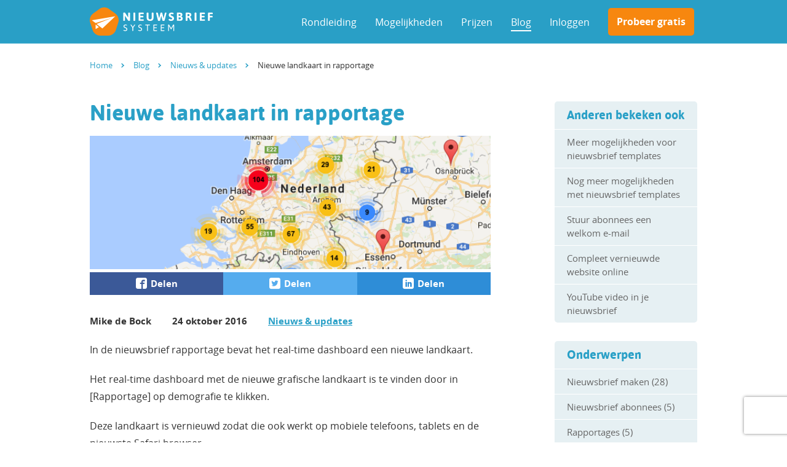

--- FILE ---
content_type: text/html; charset=utf-8
request_url: https://www.nieuwsbriefsysteem.nl/blog/nieuwe-landkaart-in-rapportage
body_size: 6170
content:
<!DOCTYPE html>
<html lang="nl">
  <head>
    <meta charset="utf-8">

    <link rel="dns-prefetch" href="//www.google-analytics.com">
    <link rel="dns-prefetch" href="//www.nieuwsbriefsysteem-static.nl">

    <meta http-equiv="X-UA-Compatible" content="IE=edge">
    <meta name="viewport" content="width=device-width, initial-scale=1, maximum-scale=1, user-scalable=no">
    <meta name="format-detection" content="telephone=no">

    <title>Nieuwe landkaart in rapportage</title>
    <meta name="description" content="In de nieuwsbrief rapportage bevat het real-time dashboard een nieuwe landkaart die ook werkt op mobiele telefoons, tablets en Safari browser.">
    
    
    <link rel="canonical" href="https://www.nieuwsbriefsysteem.nl/blog/nieuwe-landkaart-in-rapportage" />
    <meta property="og:title" content="Nieuwe landkaart in rapportage">
    <meta property="og:description" content="In de nieuwsbrief rapportage bevat het real-time dashboard een nieuwe landkaart die ook werkt op mobiele telefoons, tablets en Safari browser.">
    <meta property="og:url" content="https://www.nieuwsbriefsysteem.nl/blog/nieuwe-landkaart-in-rapportage">
    <meta property="og:site_name" content="Nieuwsbriefsysteem.nl">
    <meta property="og:type" content="article">
    <meta property="article:publisher" content="https://facebook.com/nieuwsbriefsysteem.nl">
    <meta property="article:author" content="https://www.linkedin.com/in/mikedebock/">
    <meta property="article:section" content="Nieuws &amp; updates">
    <meta property="article:published_time" content="2016-10-24">
    <meta property="og:locale" content="nl_NL">
    <meta property="fb:app_id" content="107763879557475">
    <meta property="og:image" content="https://www.nieuwsbriefsysteem-static.nl/system/blog/articles/55/large/grafische_landkaart.png">
    

    <link rel="shortcut icon" href="/favicon.ico" type="image/x-icon">
    <link rel="icon" href="/favicon.ico" type="image/x-icon">
    <link rel="apple-touch-icon" href="/images/apple-touch-icon-60x60.png">
    <link rel="apple-touch-icon" sizes="76x76" href="/images/apple-touch-icon-76x76.png">
    <link rel="apple-touch-icon" sizes="120x120" href="/images/apple-touch-icon-120x120.png">
    <link rel="apple-touch-icon" sizes="152x152" href="/images/apple-touch-icon-152x152.png">
    <meta name="msapplication-TileImage" content="/images/ms-application-tile.png">
    <meta name="msapplication-TileColor" content="#f7860f">

    <meta name="theme-color" content="#2aa0c7">

    <link rel="stylesheet" href="/assets/frontend-b6ba83c9fd05513ce3e11585a78b40fd29619e0548913cbf53de8f175c7088b7.css" />
    <meta name="csrf-param" content="authenticity_token" />
<meta name="csrf-token" content="KqR-3-c79J2BuQt1qrX6yz7ptkNyjDe55BKbDuPzytCy9NmjmawVmt3KPcFlWRb0cqo_F9StmzM1F-aSljQy0Q" />

    <!-- Google Tag Manager -->
<script>(function(w,d,s,l,i){w[l]=w[l]||[];w[l].push({'gtm.start':
    new Date().getTime(),event:'gtm.js'});var f=d.getElementsByTagName(s)[0],
  j=d.createElement(s),dl=l!='dataLayer'?'&l='+l:'';j.async=true;j.src=
  'https://www.googletagmanager.com/gtm.js?id='+i+dl+ '&gtm_auth=u_V0jeeHuUtDj2DT5VpLIw&gtm_preview=env-2&gtm_cookies_win=x';f.parentNode.insertBefore(j,f);
})(window,document,'script','dataLayer','GTM-NT6V34G');</script>
<!-- End Google Tag Manager -->

  </head>
  <body class="module-blog-detail module-content-page">
    <nav class="navbar navbar-default navbar-fixed-top" role="navigation">
  <div class="container">
    <div class="navbar-header">
      <a class="navbar-logo" href="/"><img alt="Nieuwsbriefsysteem" border="0" src="/images/nieuwsbriefsysteem.svg" width="200" height="50" /></a>
    </div>

    <ul class="nav navbar-nav navbar-right hidden-xs ">
      <li><a href="/rondleiding/nieuwsbrieven.html">Rondleiding</a></li>
      <li><a href="/mogelijkheden.html">Mogelijkheden</a></li>
      <li><a href="/prijzen.html">Prijzen</a></li>
      <li class="current"><a href="/blog">Blog</a></li>

        <li><a href="/users/sign_in">Inloggen</a></li>
        <li><a class="with-button" href="/probeer-gratis.html"><span class="btn btn-nls btn-orange">Probeer gratis</span></a></li>

      <li class="navbar-tel-link visible-xs"><a href="tel:0850020876">Advies? 085 0020 876</a></li>

    </ul>
    <button type="button" role="button" aria-label="Toggle Navigation" class="visible-xs lines-button x">
      <span class="lines"></span>
    </button>
  </div>
</nav>

    

    <ul class="breadcrumbs reset-list">
  <div class="container" itemtype="https://schema.org/BreadcrumbList" itemscope>
    <li itemtype="https://schema.org/ListItem" itemprop="itemListElement" itemscope="itemscope"><a itemprop="item" href="/"><span itemprop="name">Home</span><meta content="1" itemprop="position"></meta></a></li>
        <li itemtype="https://schema.org/ListItem" itemprop="itemListElement" itemscope="itemscope"><a itemprop="item" href="/blog"><span itemprop="name">Blog</span><meta content="2" itemprop="position"></meta></a></li>
    <li itemtype="https://schema.org/ListItem" itemprop="itemListElement" itemscope="itemscope"><a itemprop="item" href="/blog/categorie/nieuws-updates"><span itemprop="name">Nieuws &amp; updates</span><meta content="3" itemprop="position"></meta></a></li>
    <li itemtype="https://schema.org/ListItem" itemprop="itemListElement" itemscope="itemscope"><span itemprop="name">Nieuwe landkaart in rapportage</span><meta content="4" itemprop="position"></meta></li>

  </div>
</ul>


    


<section class="component-blog padding-100-0">
  <div class="container">
    <div class="row">
      <div class="col-sm-8" itemscope itemtype="http://schema.org/Blog" itemprop="mainEntityOfPage" role="main">
        
<article class="component-blog-article with-image full-article" itemscope itemtype="http://schema.org/BlogPosting" itemprop="blogPost">
  <header>
    <h1 class="first h1-smaller color-blue" itemprop="headline">
      
      Nieuwe landkaart in rapportage
    </h1>
        <figure>
          <a rel="bookmark" href="/blog/nieuwe-landkaart-in-rapportage"><img alt="Nieuwe landkaart in rapportage" class="img-responsive" itemprop="image" src="https://www.nieuwsbriefsysteem-static.nl/system/blog/articles/55/large/grafische_landkaart.png" /></a>
        </figure>
        <ul class="list-inline share-buttons" data-share-url="https://www.nieuwsbriefsysteem.nl/blog/nieuwe-landkaart-in-rapportage">
          <li class="hidden">Interessant? Deel dit artikel!</li>
          <li class="item"><a class="btn btn-block btn-facebook" data-popup-options="width=640,height=370,location=0" href="https://www.facebook.com/dialog/share?app_id=107763879557475&amp;display=popup&amp;href=https%3A%2F%2Fwww.nieuwsbriefsysteem.nl%2Fblog%2Fnieuwe-landkaart-in-rapportage&amp;redirect_uri=https%3A%2F%2Fwww.nieuwsbriefsysteem.nl%2Fp%2Fshare_complete"><i class="icon-share-facebook"></i><span class="hidden-xs"> Delen</span></a></li>
          <li class="item"><a class="btn btn-block btn-twitter" data-popup-options="width=640,height=410,location=0" href="https://twitter.com/home?status=Nieuwe+landkaart+in+rapportage%3A+https%3A%2F%2Fwww.nieuwsbriefsysteem.nl%2Fblog%2Fnieuwe-landkaart-in-rapportage"><i class="icon-share-twitter"></i><span class="hidden-xs"> Delen</span></a></li>
          <li class="item"><a class="btn btn-block btn-linkedin" data-popup-options="width=800,height=400,location=0" href="https://www.linkedin.com/shareArticle?url=https%3A%2F%2Fwww.nieuwsbriefsysteem.nl%2Fblog%2Fnieuwe-landkaart-in-rapportage&amp;title=Nieuwe+landkaart+in+rapportage&amp;source=Nieuwsbriefsysteem.nl"><i class="icon-share-linkedin"></i><span class="hidden-xs"> Delen</span></a></li>
        </ul>
    <p class="entry-meta">
      <span class="entry-author" rel="author" itemscope itemtype="http://schema.org/Person" itemprop="author">
        <meta itemprop="url" content="https://www.linkedin.com/in/mikedebock/"
        <img alt="Mike de Bock" width="45" height="45" src="/assets/frontend/blog/author-mike-fc8946d73288d6e47c6081fd141443be3b9906724227b6ea0c1f22b37a991749.jpg" />
        <span itemprop="name">Mike de Bock</span>
      </span>
      <time class="entry-time" datetime="2016-10-24" itemprop="datePublished">24 oktober 2016</time>
      <span class="entry-category">
        <a rel="category" class="underline" href="/blog/categorie/nieuws-updates">Nieuws &amp; updates</a>
      </span>
    </p>
  </header>
  <div class="entry-content component-content-box" itemprop="text">
        <p data-id="block-ember5777" data-generated-at="14777542252410.5297625393141061" data-align="left">In de nieuwsbrief rapportage bevat het real-time dashboard een nieuwe landkaart.</p>
<p data-id="block-ember5779" data-generated-at="14777542252410.7806204650551081" data-align="left">Het real-time dashboard met de nieuwe grafische landkaart is te vinden door in [Rapportage] op demografie te klikken.</p>
<p data-id="block-ember5781" data-generated-at="14777542252410.7862661201506853" data-align="left">Deze landkaart is vernieuwd zodat die ook werkt op mobiele telefoons, tablets en de nieuwste Safari browser.<br /><br /><img src="https://www.nieuwsbriefsysteem-static.nl/system/assets/53972/tpl_660/landkaart-12.png" alt="" width="659" height="559" /></p>
<p data-id="block-ember5781" data-generated-at="14777542252410.7862661201506853" data-align="left">De landkaart toont razendsnel vanuit welke plaatsen de nieuwsbrieven zijn geopend. &nbsp; Op de landkaart staan gekleurde groepslocaties aangegeven door bolletjes in de kleuren <span style="color: #ff0000;">rood</span>, <span style="color: #ffcc00;">gele</span>, <span style="color: #3366ff;">blauwe markers</span>.&nbsp;<br /><br />De getallen in de bolletjes geven aan hoeveel plaatsen gegroepeerd zijn. Als je inzoomt zie je de getallen in de bolletjes afnemen en steeds meer individuele rode markers (plaatsen) verschijnen.&nbsp;<br /><br />Door te klikken op de rode marker kan je zien welke abonnee(s) er vanuit die plaats de nieuwsbrief hebben geopend. Ook dit scherm wijzigt real-time mee indien iemand de nieuwsbrief opent.<br /><br /><a href="https://www.nieuwsbriefsysteem.nl/reports"><img style="display: block; margin-left: auto; margin-right: auto;" src="https://www.nieuwsbriefsysteem-static.nl/system/assets/53973/tpl_250/bekjk_je_rapportage.png" alt="" width="250" height="45" /></a></p>
  </div>
</article>

      </div>
      <div class="col-sm-4 col-md-push-1 col-md-3">
        <section class="component-blog-sidebar-block">
  <p class="h3 color-blue">Anderen bekeken ook</p>
  <ul class="reset-list">
      <li><a href="/blog/meer-mogelijkheden-voor-nieuwsbrief-templates">Meer mogelijkheden voor nieuwsbrief templates </a></li>
      <li><a href="/blog/nog-meer-mogelijkheden-met-nieuwsbrief-templates">Nog meer mogelijkheden met nieuwsbrief templates</a></li>
      <li><a href="/blog/stuur-abonnees-een-welkom-e-mail">Stuur abonnees een welkom e-mail</a></li>
      <li><a href="/blog/compleet-vernieuwde-website-online">Compleet vernieuwde website online</a></li>
      <li><a href="/blog/youtube-video-in-je-nieuwsbrief">YouTube video in je nieuwsbrief</a></li>
  </ul>
</section>

        <section class="component-blog-sidebar-block">
  <p class="h3 color-blue">Onderwerpen</p>
  <ul class="reset-list">
      <li><a href="/blog/categorie/nieuwsbrief-maken">Nieuwsbrief maken (28)</a></li>
      <li><a href="/blog/categorie/nieuwsbrief-abonnees">Nieuwsbrief abonnees (5)</a></li>
      <li><a href="/blog/categorie/rapportages">Rapportages (5)</a></li>
      <li><a href="/blog/categorie/nieuws-updates">Nieuws &amp; updates (16)</a></li>
      <li><a href="/blog/categorie/email-marketing">E-mail marketing (23)</a></li>
  </ul>
</section>

      </div>
    </div>

    <hr class="hidden-xs">
    <p class="last blog-category-list hidden-xs">
      <strong>Blog onderwerpen</strong><br>
          
          <a href="/blog/categorie/nieuwsbrief-maken">Nieuwsbrief maken</a>
           | 
          <a href="/blog/categorie/nieuwsbrief-abonnees">Nieuwsbrief abonnees</a>
           | 
          <a href="/blog/categorie/rapportages">Rapportages</a>
           | 
          <a href="/blog/categorie/nieuws-updates">Nieuws &amp; updates</a>
           | 
          <a href="/blog/categorie/email-marketing">E-mail marketing</a>
    </p>

  </div>
</section>


    <section class="component-signup-banner padding-70-0 blue-bg">
  <div class="container">
    <div class="row">
      <form class="col-xs-12 text-center form-inline" id="new_account_request" action="/probeer-gratis.html" accept-charset="UTF-8" method="post"><input type="hidden" name="authenticity_token" value="YcnsuSzr_raabvi8Eez8DtaDSW4iFDzz9Vtv7rpimCOFfrlIcGhkpBkgOjsIW3Lm1h2CLD8clAxlN7ZCjocoQQ" autocomplete="off" />
        <script src="https://www.recaptcha.net/recaptcha/api.js?render=6Lf2_lAiAAAAANOhwVn427cTtvCe_H3b2OeBTMOR"   ></script>
        <script>
          // Define function so that we can call it again later if we need to reset it
          // This executes reCAPTCHA and then calls our callback.
          function executeRecaptchaForRegister() {
            grecaptcha.ready(function() {
              grecaptcha.execute('6Lf2_lAiAAAAANOhwVn427cTtvCe_H3b2OeBTMOR', {action: 'register'}).then(function(token) {
                setInputWithRecaptchaResponseTokenForRegister('g-recaptcha-response-data-register', token)
              });
            });
          };
          // Invoke immediately
          executeRecaptchaForRegister()

          // Async variant so you can await this function from another async function (no need for
          // an explicit callback function then!)
          // Returns a Promise that resolves with the response token.
          async function executeRecaptchaForRegisterAsync() {
            return new Promise((resolve, reject) => {
             grecaptcha.ready(async function() {
                resolve(await grecaptcha.execute('6Lf2_lAiAAAAANOhwVn427cTtvCe_H3b2OeBTMOR', {action: 'register'}))
              });
            })
          };

                  var setInputWithRecaptchaResponseTokenForRegister = function(id, token) {
          var element = document.getElementById(id);
          if (element !== null) element.value = token;
        }

        </script>
<input type="hidden" name="g-recaptcha-response-data[register]" id="g-recaptcha-response-data-register" data-sitekey="6Lf2_lAiAAAAANOhwVn427cTtvCe_H3b2OeBTMOR" class="g-recaptcha g-recaptcha-response "/>


        <label class="h1 visible-xs-block visible-sm-block visible-md-inline-block" for="account_request_email_address">Probeer het nu 30 dagen gratis</label>
        <input placeholder="Jouw e-mailadres" class="form-control input-lg" autocapitalize="off" type="email" name="account_request[email_address]" id="account_request_email_address" />
        <input type="submit" name="commit" value="Probeer gratis" class="btn btn-lg btn-orange" />
</form>    </div>
  </div>
</section>

    <footer class="main-footer">
  <input type="radio" name="footer_list" id="footer_list_off" checked>
  <div class="container" itemscope itemtype="http://schema.org/Organization">
    <div class="row footer-lists">

      <input type="radio" name="footer_list" id="footer_list_0">
      <div class="col-xs-12 col-sm-4 col-md-3 footer-list">
        <label for="footer_list_0" class="h4">Nieuwbriefsysteem</label>
        <label for="footer_list_off" class="h4">Nieuwbriefsysteem</label>
        <div class="list">
          <ul class="reset-list">
            <li><a href="/veelgestelde-vragen.html">Veelgestelde vragen</a></li>
            <li><a href="/cookie-beleid.html">Cookie beleid</a></li>
            <li><a href="/privacy-beleid.html">Privacy beleid</a></li>
            <li><a href="/over-ons.html">Over ons</a></li>
            <li><a href="/blog">Blog</a></li>
          </ul>
        </div>
      </div>

      <input type="radio" name="footer_list" id="footer_list_1">
      <div class="col-xs-12 col-sm-4 col-md-3 footer-list">
        <label for="footer_list_1" class="h4">Ondersteuning</label>
        <label for="footer_list_off" class="h4">Ondersteuning</label>
        <div class="list">
          <ul class="reset-list">
            <li title="Nieuwsbrief"><a href="/nieuwsbrief.html">Nieuwsbrief</a></li>
            <li title="Nieuwsbrief maken"><a href="/nieuwsbrief-maken.html">Nieuwsbrief maken</a></li>
            <li title="Nieuwsbrief template"><a href="/nieuwsbrief-template.html">Nieuwsbrief template</a></li>
            <li title="Nieuwsbrief versturen"><a href="/over/nieuwsbrief-versturen.html">Nieuwsbrief versturen</a></li>
            <li title="Nieuwsbrief voorbeeld"><a href="/nieuwsbrief-voorbeeld.html">Nieuwsbrief voorbeeld</a></li>
          </ul>
        </div>
      </div>

      <div class="col-md-3 visible-md">
        <div class="reviews-iframe">
          <label class="h4">Beoordelingen</label>
          
  <div class="component-review-box"itemprop="aggregateRating" itemscope itemtype="http://schema.org/AggregateRating">
    <meta content="Nieuwsbriefsysteem.nl" itemprop="name" />
    <meta content="8.9" itemprop="ratingValue" />
    <meta content="55" itemprop="reviewCount" />
    <meta content="10" itemprop="bestRating" />
    <meta content="1" itemprop="worstRating" />

    <div class="component-review-box__stars">
      &starf;&starf;&starf;&starf;&starf;
      <div class="component-review-box__stars component-review-box__stars--filled" style="width: 89%;">&starf;&starf;&starf;&starf;&starf;</div>
    </div>

    <p class="component-review-box__summary">
      <strong>55 beoordelingen</strong><br>
      met een gemiddeld<br class="visible-sm">
      cijfer van <strong>8,9</strong>
    </p>

    <p><a href="/reviews.html">Alle beoordelingen</a></p>
  </div>

        </div>
      </div>

      <input type="radio" name="footer_list" id="footer_list_2">
      <div class="col-xs-12 col-sm-4 col-md-3 footer-list">
        <label for="footer_list_2" class="h4">Contact</label>
        <label for="footer_list_off" class="h4">Contact</label>
        <div class="list">
          <address>
            <meta content="https://www.nieuwsbriefsysteem.nl/images/nieuwsbriefsysteem.svg" itemprop="logo">
            <meta content="https://www.nieuwsbriefsysteem.nl/" itemprop="url">
            <span itemprop="name">Nieuwsbriefsysteem.nl</span><br>
            <span itemscope itemtype="http://schema.org/PostalAddress">
              <span itemprop="streetAddress">Cornelis Drebbelstraat 21</span><br>
              <span itemprop="postalCode">3514 HS</span> <span itemprop="addressLocality">Utrecht</span>
            </span>
          </address>
          <p>
            <span itemprop="email"><script id="mail_to-a4f9l9b0">eval(decodeURIComponent('%76%61%72%20%73%63%72%69%70%74%20%3d%20%64%6f%63%75%6d%65%6e%74%2e%67%65%74%45%6c%65%6d%65%6e%74%42%79%49%64%28%27%6d%61%69%6c%5f%74%6f%2d%61%34%66%39%6c%39%62%30%27%29%3b%76%61%72%20%61%20%3d%20%64%6f%63%75%6d%65%6e%74%2e%63%72%65%61%74%65%45%6c%65%6d%65%6e%74%28%27%61%27%29%3b%61%2e%73%65%74%41%74%74%72%69%62%75%74%65%28%27%68%72%65%66%27%2c%20%27%6d%61%69%6c%74%6f%3a%69%6e%66%6f%40%6e%69%65%75%77%73%62%72%69%65%66%73%79%73%74%65%65%6d%2e%6e%6c%27%29%3b%61%2e%61%70%70%65%6e%64%43%68%69%6c%64%28%64%6f%63%75%6d%65%6e%74%2e%63%72%65%61%74%65%54%65%78%74%4e%6f%64%65%28%27%69%6e%66%6f%40%6e%69%65%75%77%73%62%72%69%65%66%73%79%73%74%65%65%6d%2e%6e%6c%27%29%29%3b%73%63%72%69%70%74%2e%70%61%72%65%6e%74%4e%6f%64%65%2e%69%6e%73%65%72%74%42%65%66%6f%72%65%28%61%2c%73%63%72%69%70%74%29%3b'))</script></span><br>
            Tel: <span class="hidden-xs" itemprop="telephone">085 0020 876</span><a class="visible-xs-inline" href="tel:0850020876">085 0020 876</a>
          </p>
          <p class="last">
            KVK: 09195050<br>
            BTW: <span itemprop="vatID">NL820589639B01</span>
          </p>
        </div>
      </div>
    </div>

    <div class="row">
      <div class="col-xs-12">
        <hr class="hidden-xs">
        <div class="row">
          <div class="review-box col-xs-12 col-sm-4 pull-sm-right hidden-md">
            
  <div class="component-review-box">

    <div class="component-review-box__stars">
      &starf;&starf;&starf;&starf;&starf;
      <div class="component-review-box__stars component-review-box__stars--filled" style="width: 89%;">&starf;&starf;&starf;&starf;&starf;</div>
    </div>

    <p class="component-review-box__summary">
      <strong>55 beoordelingen</strong><br>
      met een gemiddeld<br class="visible-sm">
      cijfer van <strong>8,9</strong>
    </p>

    <p><a href="/reviews.html">Alle beoordelingen</a></p>
  </div>

          </div>
          <p class="social col-xs-12 col-sm-4 col-md-6 pull-sm-right pull-md-right">
            <span class="label">Volg ons:</span>
            <a rel="nofollow noopener noreferrer" target="_blank" class="color-facebook" onclick="javascript:ga('send', 'social', 'facebook', 'open', this.href);" href="https://nl-nl.facebook.com/nieuwsbriefsysteem.nl"><span class="icon-follow-facebook"></span></a>
            <a rel="nofollow noopener noreferrer" target="_blank" class="color-twitter" onclick="javascript:ga('send', 'social', 'twitter', 'open', this.href);" href="https://twitter.com/Nieuwsbriefsyst"><span class="icon-follow-twitter"></span></a>
          </p>
          <p class="copyright col-xs-12 col-sm-4 col-md-6 pull-sm-left">&copy; 2026 Nieuwsbriefsysteem <span class="hidden-xs hidden-sm">&nbsp;-&nbsp;</span> <small class="hidden-xs hidden-sm"><a target="_blank" rel="noopener noreferrer" href="/pdf/algemene-voorwaarden.pdf">Algemene voorwaarden</a></small></p>
        </div>
      </div>
    </div>
  </div>
</footer>

    <script src="/assets/sentry-2f9cc445e294ad194cbe769faac52c362a5ef467fc8333208e517c078f6aac3d.js"></script>
<script>
if (window.Sentry) {
  window.Sentry.init({
    dsn: 'https://81cb250d117342bb9150b5611c1d3179@o52597.ingest.sentry.io/114306',
    release: '2025.9.9.2',
    environment: 'production',
    denyUrls: [/code\.diffuse\.nl/, /assets\/tinymce\/plugins/]
  });

}
</script>

    
    <script>
      window.intercomAppId = 'j8bwzvum';
      window.intercomSettings = {"app_id":"j8bwzvum"};
    </script>
    <script src="/assets/frontend-f3be41c4d14beaa963ea1fbfdff985c6bb3e95f3b16ca9c55b7d6082f1ebb592.js"></script>
  </body>
</html>


--- FILE ---
content_type: text/css
request_url: https://www.nieuwsbriefsysteem.nl/assets/frontend-b6ba83c9fd05513ce3e11585a78b40fd29619e0548913cbf53de8f175c7088b7.css
body_size: 23790
content:
/*! normalize.css v3.0.3 | MIT License | github.com/necolas/normalize.css */html{font-family:sans-serif;-ms-text-size-adjust:100%;-webkit-text-size-adjust:100%}body{margin:0}article,aside,details,figcaption,figure,footer,header,hgroup,main,menu,nav,section,summary{display:block}audio,canvas,progress,video{display:inline-block;vertical-align:baseline}audio:not([controls]){display:none;height:0}[hidden],template{display:none}a{background-color:transparent}a:active,a:hover{outline:0}abbr[title]{border-bottom:1px dotted}b,strong{font-weight:bold}dfn{font-style:italic}h1{font-size:2em;margin:0.67em 0}mark{background:#ff0;color:#000}small{font-size:80%}sub,sup{font-size:75%;line-height:0;position:relative;vertical-align:baseline}sup{top:-0.5em}sub{bottom:-0.25em}img{border:0}svg:not(:root){overflow:hidden}figure{margin:1em 40px}hr{box-sizing:content-box;height:0}pre{overflow:auto}code,kbd,pre,samp{font-family:monospace, monospace;font-size:1em}button,input,optgroup,select,textarea{color:inherit;font:inherit;margin:0}button{overflow:visible}button,select{text-transform:none}button,html input[type="button"],input[type="reset"],input[type="submit"]{-webkit-appearance:button;cursor:pointer}button[disabled],html input[disabled]{cursor:default}button::-moz-focus-inner,input::-moz-focus-inner{border:0;padding:0}input{line-height:normal}input[type="checkbox"],input[type="radio"]{box-sizing:border-box;padding:0}input[type="number"]::-webkit-inner-spin-button,input[type="number"]::-webkit-outer-spin-button{height:auto}input[type="search"]{-webkit-appearance:textfield;box-sizing:content-box}input[type="search"]::-webkit-search-cancel-button,input[type="search"]::-webkit-search-decoration{-webkit-appearance:none}fieldset{border:1px solid #c0c0c0;margin:0 2px;padding:0.35em 0.625em 0.75em}legend{border:0;padding:0}textarea{overflow:auto}optgroup{font-weight:bold}table{border-collapse:collapse;border-spacing:0}td,th{padding:0}*{box-sizing:border-box}*:before,*:after{box-sizing:border-box}html{font-size:10px;-webkit-tap-highlight-color:rgba(0,0,0,0)}body{font-family:"Open Sans", Arial, Helvetica, sans-serif;font-size:15px;line-height:22px;color:#333;background-color:#fff}input,button,select,textarea{font-family:inherit;font-size:inherit;line-height:inherit}a{color:#2aa0c7;text-decoration:none}a:hover,a:focus{color:#1d6d88;text-decoration:underline}a:focus{outline:5px auto -webkit-focus-ring-color;outline-offset:-2px}figure{margin:0}img{vertical-align:middle}.img-responsive,.component-blog .component-blog-article .entry-content img{display:block;max-width:100%;height:auto}.img-rounded{border-radius:6px}.img-thumbnail{padding:4px;line-height:22px;background-color:#fff;border:1px solid #ddd;border-radius:4px;transition:all 0.2s ease-in-out;display:inline-block;max-width:100%;height:auto}.img-circle{border-radius:50%}hr{margin-top:20px;margin-bottom:20px;border:0;border-top:1px solid #e6f0f3}.sr-only{position:absolute;width:1px;height:1px;margin:-1px;padding:0;overflow:hidden;clip:rect(0, 0, 0, 0);border:0}.sr-only-focusable:active,.sr-only-focusable:focus{position:static;width:auto;height:auto;margin:0;overflow:visible;clip:auto}[role="button"]{cursor:pointer}h1,h2,h3,h4,h5,h6,.h1,.h2,.h3,.h4,.h5,.h6{font-family:"Asap Bold", Arial, Helvetica, sans-serif;font-weight:normal;line-height:1;color:inherit}h1 small,h1 .small,h2 small,h2 .small,h3 small,h3 .small,h4 small,h4 .small,h5 small,h5 .small,h6 small,h6 .small,.h1 small,.h1 .small,.h2 small,.h2 .small,.h3 small,.h3 .small,.h4 small,.h4 .small,.h5 small,.h5 .small,.h6 small,.h6 .small{font-weight:normal;line-height:1;color:#777777}h1,.h1,h2,.h2,h3,.h3{margin-top:20px;margin-bottom:10px}h1 small,h1 .small,.h1 small,.h1 .small,h2 small,h2 .small,.h2 small,.h2 .small,h3 small,h3 .small,.h3 small,.h3 .small{font-size:65%}h4,.h4,h5,.h5,h6,.h6{margin-top:10px;margin-bottom:10px}h4 small,h4 .small,.h4 small,.h4 .small,h5 small,h5 .small,.h5 small,.h5 .small,h6 small,h6 .small,.h6 small,.h6 .small{font-size:75%}h1,.h1{font-size:48px}h2,.h2{font-size:26px}h3,.h3{font-size:22px}h4,.h4{font-size:22px}h5,.h5{font-size:14px}h6,.h6{font-size:12px}p{margin:0 0 10px}.lead{margin-bottom:20px;font-size:17px;font-weight:300;line-height:1.4}@media (min-width: 768px){.lead{font-size:22.5px}}small,.small{font-size:80%}mark,.mark{background-color:#fcf8e3;padding:.2em}.text-left{text-align:left}.text-right{text-align:right}.text-center{text-align:center}.text-justify{text-align:justify}.text-nowrap{white-space:nowrap}.text-lowercase{text-transform:lowercase}.text-uppercase,.initialism{text-transform:uppercase}.text-capitalize{text-transform:capitalize}.text-muted{color:#777777}.text-primary{color:#337ab7}a.text-primary:hover,a.text-primary:focus{color:#286090}.text-success{color:#3c763d}a.text-success:hover,a.text-success:focus{color:#2b542c}.text-info{color:#31708f}a.text-info:hover,a.text-info:focus{color:#245269}.text-warning{color:#8a6d3b}a.text-warning:hover,a.text-warning:focus{color:#66512c}.text-danger{color:#c00}a.text-danger:hover,a.text-danger:focus{color:#990000}.bg-primary{color:#fff}.bg-primary{background-color:#337ab7}a.bg-primary:hover,a.bg-primary:focus{background-color:#286090}.bg-success{background-color:#dff0d8}a.bg-success:hover,a.bg-success:focus{background-color:#c1e2b3}.bg-info{background-color:#d9edf7}a.bg-info:hover,a.bg-info:focus{background-color:#afd9ee}.bg-warning{background-color:#fcf8e3}a.bg-warning:hover,a.bg-warning:focus{background-color:#f7ecb5}.bg-danger{background-color:#f2dede}a.bg-danger:hover,a.bg-danger:focus{background-color:#e4b9b9}.page-header{padding-bottom:9px;margin:40px 0 20px;border-bottom:1px solid #eeeeee}ul,ol{margin-top:0;margin-bottom:10px}ul ul,ul ol,ol ul,ol ol{margin-bottom:0}.list-unstyled{padding-left:0;list-style:none}.list-inline{padding-left:0;list-style:none;margin-left:-5px}.list-inline>li{display:inline-block;padding-left:5px;padding-right:5px}dl{margin-top:0;margin-bottom:20px}dt,dd{line-height:22px}dt{font-weight:bold}dd{margin-left:0}.dl-horizontal dd:before,.dl-horizontal dd:after{content:" ";display:table}.dl-horizontal dd:after{clear:both}@media (min-width: 768px){.dl-horizontal dt{float:left;width:160px;clear:left;text-align:right;overflow:hidden;text-overflow:ellipsis;white-space:nowrap}.dl-horizontal dd{margin-left:180px}}abbr[title],abbr[data-original-title]{cursor:help;border-bottom:1px dotted #777777}.initialism{font-size:90%}blockquote{padding:10px 20px;margin:0 0 20px;font-size:17.5px;border-left:5px solid #eeeeee}blockquote p:last-child,blockquote ul:last-child,blockquote ol:last-child{margin-bottom:0}blockquote footer,blockquote small,blockquote .small{display:block;font-size:80%;line-height:22px;color:#777777}blockquote footer:before,blockquote small:before,blockquote .small:before{content:'\2014 \00A0'}.blockquote-reverse,blockquote.pull-right{padding-right:15px;padding-left:0;border-right:5px solid #eeeeee;border-left:0;text-align:right}.blockquote-reverse footer:before,.blockquote-reverse small:before,.blockquote-reverse .small:before,blockquote.pull-right footer:before,blockquote.pull-right small:before,blockquote.pull-right .small:before{content:''}.blockquote-reverse footer:after,.blockquote-reverse small:after,.blockquote-reverse .small:after,blockquote.pull-right footer:after,blockquote.pull-right small:after,blockquote.pull-right .small:after{content:'\00A0 \2014'}address{margin-bottom:20px;font-style:normal;line-height:22px}.container{margin-right:auto;margin-left:auto;padding-left:10px;padding-right:10px}.container:before,.container:after{content:" ";display:table}.container:after{clear:both}@media (min-width: 768px){.container{width:756px}}@media (min-width: 1024px){.container{width:1008px}}@media (min-width: 9999px){.container{width:9999px}}.container-fluid{margin-right:auto;margin-left:auto;padding-left:10px;padding-right:10px}.container-fluid:before,.container-fluid:after{content:" ";display:table}.container-fluid:after{clear:both}.row{margin-left:-10px;margin-right:-10px}.row:before,.row:after{content:" ";display:table}.row:after{clear:both}.col-xs-1,.col-sm-1,.col-md-1,.col-lg-1,.col-xs-2,.col-sm-2,.col-md-2,.col-lg-2,.col-xs-3,.col-sm-3,.col-md-3,.col-lg-3,.col-xs-4,.col-sm-4,.col-md-4,.col-lg-4,.col-xs-5,.col-sm-5,.col-md-5,.col-lg-5,.col-xs-6,.col-sm-6,.col-md-6,.col-lg-6,.col-xs-7,.col-sm-7,.col-md-7,.col-lg-7,.col-xs-8,.col-sm-8,.col-md-8,.col-lg-8,.col-xs-9,.col-sm-9,.col-md-9,.col-lg-9,.col-xs-10,.col-sm-10,.col-md-10,.col-lg-10,.col-xs-11,.col-sm-11,.col-md-11,.col-lg-11,.col-xs-12,.col-sm-12,.col-md-12,.col-lg-12{position:relative;min-height:1px;padding-left:10px;padding-right:10px}.col-xs-1,.col-xs-2,.col-xs-3,.col-xs-4,.col-xs-5,.col-xs-6,.col-xs-7,.col-xs-8,.col-xs-9,.col-xs-10,.col-xs-11,.col-xs-12{float:left}.col-xs-1{width:8.3333333333%}.col-xs-2{width:16.6666666667%}.col-xs-3{width:25%}.col-xs-4{width:33.3333333333%}.col-xs-5{width:41.6666666667%}.col-xs-6{width:50%}.col-xs-7{width:58.3333333333%}.col-xs-8{width:66.6666666667%}.col-xs-9{width:75%}.col-xs-10{width:83.3333333333%}.col-xs-11{width:91.6666666667%}.col-xs-12{width:100%}.col-xs-pull-0{right:auto}.col-xs-pull-1{right:8.3333333333%}.col-xs-pull-2{right:16.6666666667%}.col-xs-pull-3{right:25%}.col-xs-pull-4{right:33.3333333333%}.col-xs-pull-5{right:41.6666666667%}.col-xs-pull-6{right:50%}.col-xs-pull-7{right:58.3333333333%}.col-xs-pull-8{right:66.6666666667%}.col-xs-pull-9{right:75%}.col-xs-pull-10{right:83.3333333333%}.col-xs-pull-11{right:91.6666666667%}.col-xs-pull-12{right:100%}.col-xs-push-0{left:auto}.col-xs-push-1{left:8.3333333333%}.col-xs-push-2{left:16.6666666667%}.col-xs-push-3{left:25%}.col-xs-push-4{left:33.3333333333%}.col-xs-push-5{left:41.6666666667%}.col-xs-push-6{left:50%}.col-xs-push-7{left:58.3333333333%}.col-xs-push-8{left:66.6666666667%}.col-xs-push-9{left:75%}.col-xs-push-10{left:83.3333333333%}.col-xs-push-11{left:91.6666666667%}.col-xs-push-12{left:100%}.col-xs-offset-0{margin-left:0%}.col-xs-offset-1{margin-left:8.3333333333%}.col-xs-offset-2{margin-left:16.6666666667%}.col-xs-offset-3{margin-left:25%}.col-xs-offset-4{margin-left:33.3333333333%}.col-xs-offset-5{margin-left:41.6666666667%}.col-xs-offset-6{margin-left:50%}.col-xs-offset-7{margin-left:58.3333333333%}.col-xs-offset-8{margin-left:66.6666666667%}.col-xs-offset-9{margin-left:75%}.col-xs-offset-10{margin-left:83.3333333333%}.col-xs-offset-11{margin-left:91.6666666667%}.col-xs-offset-12{margin-left:100%}@media (min-width: 768px){.col-sm-1,.col-sm-2,.col-sm-3,.col-sm-4,.col-sm-5,.col-sm-6,.col-sm-7,.col-sm-8,.col-sm-9,.col-sm-10,.col-sm-11,.col-sm-12{float:left}.col-sm-1{width:8.3333333333%}.col-sm-2{width:16.6666666667%}.col-sm-3{width:25%}.col-sm-4{width:33.3333333333%}.col-sm-5{width:41.6666666667%}.col-sm-6{width:50%}.col-sm-7{width:58.3333333333%}.col-sm-8{width:66.6666666667%}.col-sm-9{width:75%}.col-sm-10{width:83.3333333333%}.col-sm-11{width:91.6666666667%}.col-sm-12{width:100%}.col-sm-pull-0{right:auto}.col-sm-pull-1{right:8.3333333333%}.col-sm-pull-2{right:16.6666666667%}.col-sm-pull-3{right:25%}.col-sm-pull-4{right:33.3333333333%}.col-sm-pull-5{right:41.6666666667%}.col-sm-pull-6{right:50%}.col-sm-pull-7{right:58.3333333333%}.col-sm-pull-8{right:66.6666666667%}.col-sm-pull-9{right:75%}.col-sm-pull-10{right:83.3333333333%}.col-sm-pull-11{right:91.6666666667%}.col-sm-pull-12{right:100%}.col-sm-push-0{left:auto}.col-sm-push-1{left:8.3333333333%}.col-sm-push-2{left:16.6666666667%}.col-sm-push-3{left:25%}.col-sm-push-4{left:33.3333333333%}.col-sm-push-5{left:41.6666666667%}.col-sm-push-6{left:50%}.col-sm-push-7{left:58.3333333333%}.col-sm-push-8{left:66.6666666667%}.col-sm-push-9{left:75%}.col-sm-push-10{left:83.3333333333%}.col-sm-push-11{left:91.6666666667%}.col-sm-push-12{left:100%}.col-sm-offset-0{margin-left:0%}.col-sm-offset-1{margin-left:8.3333333333%}.col-sm-offset-2{margin-left:16.6666666667%}.col-sm-offset-3{margin-left:25%}.col-sm-offset-4{margin-left:33.3333333333%}.col-sm-offset-5{margin-left:41.6666666667%}.col-sm-offset-6{margin-left:50%}.col-sm-offset-7{margin-left:58.3333333333%}.col-sm-offset-8{margin-left:66.6666666667%}.col-sm-offset-9{margin-left:75%}.col-sm-offset-10{margin-left:83.3333333333%}.col-sm-offset-11{margin-left:91.6666666667%}.col-sm-offset-12{margin-left:100%}}@media (min-width: 1024px){.col-md-1,.col-md-2,.col-md-3,.col-md-4,.col-md-5,.col-md-6,.col-md-7,.col-md-8,.col-md-9,.col-md-10,.col-md-11,.col-md-12{float:left}.col-md-1{width:8.3333333333%}.col-md-2{width:16.6666666667%}.col-md-3{width:25%}.col-md-4{width:33.3333333333%}.col-md-5{width:41.6666666667%}.col-md-6{width:50%}.col-md-7{width:58.3333333333%}.col-md-8{width:66.6666666667%}.col-md-9{width:75%}.col-md-10{width:83.3333333333%}.col-md-11{width:91.6666666667%}.col-md-12{width:100%}.col-md-pull-0{right:auto}.col-md-pull-1{right:8.3333333333%}.col-md-pull-2{right:16.6666666667%}.col-md-pull-3{right:25%}.col-md-pull-4{right:33.3333333333%}.col-md-pull-5{right:41.6666666667%}.col-md-pull-6{right:50%}.col-md-pull-7{right:58.3333333333%}.col-md-pull-8{right:66.6666666667%}.col-md-pull-9{right:75%}.col-md-pull-10{right:83.3333333333%}.col-md-pull-11{right:91.6666666667%}.col-md-pull-12{right:100%}.col-md-push-0{left:auto}.col-md-push-1{left:8.3333333333%}.col-md-push-2{left:16.6666666667%}.col-md-push-3{left:25%}.col-md-push-4{left:33.3333333333%}.col-md-push-5{left:41.6666666667%}.col-md-push-6{left:50%}.col-md-push-7{left:58.3333333333%}.col-md-push-8{left:66.6666666667%}.col-md-push-9{left:75%}.col-md-push-10{left:83.3333333333%}.col-md-push-11{left:91.6666666667%}.col-md-push-12{left:100%}.col-md-offset-0{margin-left:0%}.col-md-offset-1{margin-left:8.3333333333%}.col-md-offset-2{margin-left:16.6666666667%}.col-md-offset-3{margin-left:25%}.col-md-offset-4{margin-left:33.3333333333%}.col-md-offset-5{margin-left:41.6666666667%}.col-md-offset-6{margin-left:50%}.col-md-offset-7{margin-left:58.3333333333%}.col-md-offset-8{margin-left:66.6666666667%}.col-md-offset-9{margin-left:75%}.col-md-offset-10{margin-left:83.3333333333%}.col-md-offset-11{margin-left:91.6666666667%}.col-md-offset-12{margin-left:100%}}@media (min-width: 9999px){.col-lg-1,.col-lg-2,.col-lg-3,.col-lg-4,.col-lg-5,.col-lg-6,.col-lg-7,.col-lg-8,.col-lg-9,.col-lg-10,.col-lg-11,.col-lg-12{float:left}.col-lg-1{width:8.3333333333%}.col-lg-2{width:16.6666666667%}.col-lg-3{width:25%}.col-lg-4{width:33.3333333333%}.col-lg-5{width:41.6666666667%}.col-lg-6{width:50%}.col-lg-7{width:58.3333333333%}.col-lg-8{width:66.6666666667%}.col-lg-9{width:75%}.col-lg-10{width:83.3333333333%}.col-lg-11{width:91.6666666667%}.col-lg-12{width:100%}.col-lg-pull-0{right:auto}.col-lg-pull-1{right:8.3333333333%}.col-lg-pull-2{right:16.6666666667%}.col-lg-pull-3{right:25%}.col-lg-pull-4{right:33.3333333333%}.col-lg-pull-5{right:41.6666666667%}.col-lg-pull-6{right:50%}.col-lg-pull-7{right:58.3333333333%}.col-lg-pull-8{right:66.6666666667%}.col-lg-pull-9{right:75%}.col-lg-pull-10{right:83.3333333333%}.col-lg-pull-11{right:91.6666666667%}.col-lg-pull-12{right:100%}.col-lg-push-0{left:auto}.col-lg-push-1{left:8.3333333333%}.col-lg-push-2{left:16.6666666667%}.col-lg-push-3{left:25%}.col-lg-push-4{left:33.3333333333%}.col-lg-push-5{left:41.6666666667%}.col-lg-push-6{left:50%}.col-lg-push-7{left:58.3333333333%}.col-lg-push-8{left:66.6666666667%}.col-lg-push-9{left:75%}.col-lg-push-10{left:83.3333333333%}.col-lg-push-11{left:91.6666666667%}.col-lg-push-12{left:100%}.col-lg-offset-0{margin-left:0%}.col-lg-offset-1{margin-left:8.3333333333%}.col-lg-offset-2{margin-left:16.6666666667%}.col-lg-offset-3{margin-left:25%}.col-lg-offset-4{margin-left:33.3333333333%}.col-lg-offset-5{margin-left:41.6666666667%}.col-lg-offset-6{margin-left:50%}.col-lg-offset-7{margin-left:58.3333333333%}.col-lg-offset-8{margin-left:66.6666666667%}.col-lg-offset-9{margin-left:75%}.col-lg-offset-10{margin-left:83.3333333333%}.col-lg-offset-11{margin-left:91.6666666667%}.col-lg-offset-12{margin-left:100%}}table{background-color:transparent}caption{padding-top:8px;padding-bottom:8px;color:#777777;text-align:left}th{text-align:left}.table{width:100%;max-width:100%;margin-bottom:20px}.table>thead>tr>th,.table>thead>tr>td,.table>tbody>tr>th,.table>tbody>tr>td,.table>tfoot>tr>th,.table>tfoot>tr>td{padding:8px;line-height:22px;vertical-align:top;border-top:1px solid #ddd}.table>thead>tr>th{vertical-align:bottom;border-bottom:2px solid #ddd}.table>caption+thead>tr:first-child>th,.table>caption+thead>tr:first-child>td,.table>colgroup+thead>tr:first-child>th,.table>colgroup+thead>tr:first-child>td,.table>thead:first-child>tr:first-child>th,.table>thead:first-child>tr:first-child>td{border-top:0}.table>tbody+tbody{border-top:2px solid #ddd}.table .table{background-color:#fff}.table-condensed>thead>tr>th,.table-condensed>thead>tr>td,.table-condensed>tbody>tr>th,.table-condensed>tbody>tr>td,.table-condensed>tfoot>tr>th,.table-condensed>tfoot>tr>td{padding:5px}.table-bordered{border:1px solid #ddd}.table-bordered>thead>tr>th,.table-bordered>thead>tr>td,.table-bordered>tbody>tr>th,.table-bordered>tbody>tr>td,.table-bordered>tfoot>tr>th,.table-bordered>tfoot>tr>td{border:1px solid #ddd}.table-bordered>thead>tr>th,.table-bordered>thead>tr>td{border-bottom-width:2px}.table-striped>tbody>tr:nth-of-type(odd){background-color:#f9f9f9}.table-hover>tbody>tr:hover{background-color:#f5f5f5}table col[class*="col-"]{position:static;float:none;display:table-column}table td[class*="col-"],table th[class*="col-"]{position:static;float:none;display:table-cell}.table>thead>tr>td.active,.table>thead>tr>th.active,.table>thead>tr.active>td,.table>thead>tr.active>th,.table>tbody>tr>td.active,.table>tbody>tr>th.active,.table>tbody>tr.active>td,.table>tbody>tr.active>th,.table>tfoot>tr>td.active,.table>tfoot>tr>th.active,.table>tfoot>tr.active>td,.table>tfoot>tr.active>th{background-color:#f5f5f5}.table-hover>tbody>tr>td.active:hover,.table-hover>tbody>tr>th.active:hover,.table-hover>tbody>tr.active:hover>td,.table-hover>tbody>tr:hover>.active,.table-hover>tbody>tr.active:hover>th{background-color:#e8e8e8}.table>thead>tr>td.success,.table>thead>tr>th.success,.table>thead>tr.success>td,.table>thead>tr.success>th,.table>tbody>tr>td.success,.table>tbody>tr>th.success,.table>tbody>tr.success>td,.table>tbody>tr.success>th,.table>tfoot>tr>td.success,.table>tfoot>tr>th.success,.table>tfoot>tr.success>td,.table>tfoot>tr.success>th{background-color:#dff0d8}.table-hover>tbody>tr>td.success:hover,.table-hover>tbody>tr>th.success:hover,.table-hover>tbody>tr.success:hover>td,.table-hover>tbody>tr:hover>.success,.table-hover>tbody>tr.success:hover>th{background-color:#d0e9c6}.table>thead>tr>td.info,.table>thead>tr>th.info,.table>thead>tr.info>td,.table>thead>tr.info>th,.table>tbody>tr>td.info,.table>tbody>tr>th.info,.table>tbody>tr.info>td,.table>tbody>tr.info>th,.table>tfoot>tr>td.info,.table>tfoot>tr>th.info,.table>tfoot>tr.info>td,.table>tfoot>tr.info>th{background-color:#d9edf7}.table-hover>tbody>tr>td.info:hover,.table-hover>tbody>tr>th.info:hover,.table-hover>tbody>tr.info:hover>td,.table-hover>tbody>tr:hover>.info,.table-hover>tbody>tr.info:hover>th{background-color:#c4e3f3}.table>thead>tr>td.warning,.table>thead>tr>th.warning,.table>thead>tr.warning>td,.table>thead>tr.warning>th,.table>tbody>tr>td.warning,.table>tbody>tr>th.warning,.table>tbody>tr.warning>td,.table>tbody>tr.warning>th,.table>tfoot>tr>td.warning,.table>tfoot>tr>th.warning,.table>tfoot>tr.warning>td,.table>tfoot>tr.warning>th{background-color:#fcf8e3}.table-hover>tbody>tr>td.warning:hover,.table-hover>tbody>tr>th.warning:hover,.table-hover>tbody>tr.warning:hover>td,.table-hover>tbody>tr:hover>.warning,.table-hover>tbody>tr.warning:hover>th{background-color:#faf2cc}.table>thead>tr>td.danger,.table>thead>tr>th.danger,.table>thead>tr.danger>td,.table>thead>tr.danger>th,.table>tbody>tr>td.danger,.table>tbody>tr>th.danger,.table>tbody>tr.danger>td,.table>tbody>tr.danger>th,.table>tfoot>tr>td.danger,.table>tfoot>tr>th.danger,.table>tfoot>tr.danger>td,.table>tfoot>tr.danger>th{background-color:#f2dede}.table-hover>tbody>tr>td.danger:hover,.table-hover>tbody>tr>th.danger:hover,.table-hover>tbody>tr.danger:hover>td,.table-hover>tbody>tr:hover>.danger,.table-hover>tbody>tr.danger:hover>th{background-color:#ebcccc}.table-responsive{overflow-x:auto;min-height:0.01%}@media screen and (max-width: 767px){.table-responsive{width:100%;margin-bottom:15px;overflow-y:hidden;-ms-overflow-style:-ms-autohiding-scrollbar;border:1px solid #ddd}.table-responsive>.table{margin-bottom:0}.table-responsive>.table>thead>tr>th,.table-responsive>.table>thead>tr>td,.table-responsive>.table>tbody>tr>th,.table-responsive>.table>tbody>tr>td,.table-responsive>.table>tfoot>tr>th,.table-responsive>.table>tfoot>tr>td{white-space:nowrap}.table-responsive>.table-bordered{border:0}.table-responsive>.table-bordered>thead>tr>th:first-child,.table-responsive>.table-bordered>thead>tr>td:first-child,.table-responsive>.table-bordered>tbody>tr>th:first-child,.table-responsive>.table-bordered>tbody>tr>td:first-child,.table-responsive>.table-bordered>tfoot>tr>th:first-child,.table-responsive>.table-bordered>tfoot>tr>td:first-child{border-left:0}.table-responsive>.table-bordered>thead>tr>th:last-child,.table-responsive>.table-bordered>thead>tr>td:last-child,.table-responsive>.table-bordered>tbody>tr>th:last-child,.table-responsive>.table-bordered>tbody>tr>td:last-child,.table-responsive>.table-bordered>tfoot>tr>th:last-child,.table-responsive>.table-bordered>tfoot>tr>td:last-child{border-right:0}.table-responsive>.table-bordered>tbody>tr:last-child>th,.table-responsive>.table-bordered>tbody>tr:last-child>td,.table-responsive>.table-bordered>tfoot>tr:last-child>th,.table-responsive>.table-bordered>tfoot>tr:last-child>td{border-bottom:0}}fieldset{padding:0;margin:0;border:0;min-width:0}legend{display:block;width:100%;padding:0;margin-bottom:20px;font-size:22.5px;line-height:inherit;color:#333333;border:0;border-bottom:1px solid #e5e5e5}label{display:inline-block;max-width:100%;margin-bottom:5px;font-weight:bold}input[type="search"]{box-sizing:border-box}input[type="radio"],input[type="checkbox"]{margin:4px 0 0;margin-top:1px \9;line-height:normal}input[type="file"]{display:block}input[type="range"]{display:block;width:100%}select[multiple],select[size]{height:auto}input[type="file"]:focus,input[type="radio"]:focus,input[type="checkbox"]:focus{outline:5px auto -webkit-focus-ring-color;outline-offset:-2px}output{display:block;padding-top:7px;font-size:15px;line-height:22px;color:#555555}.form-control{display:block;width:100%;height:34px;padding:6px 12px;font-size:15px;line-height:22px;color:#555555;background-color:#fff;background-image:none;border:1px solid #ccc;border-radius:4px;box-shadow:inset 0 1px 1px rgba(0,0,0,0.075);transition:border-color ease-in-out 0.15s, box-shadow ease-in-out 0.15s}.form-control:focus{border-color:#66afe9;outline:0;box-shadow:inset 0 1px 1px rgba(0,0,0,0.075),0 0 8px rgba(102,175,233,0.6)}.form-control::-moz-placeholder{color:#999;opacity:1}.form-control:-ms-input-placeholder{color:#999}.form-control::-webkit-input-placeholder{color:#999}.form-control::-ms-expand{border:0;background-color:transparent}.form-control[disabled],.form-control[readonly],fieldset[disabled] .form-control{background-color:#eeeeee;opacity:1}.form-control[disabled],fieldset[disabled] .form-control{cursor:not-allowed}textarea.form-control{height:auto}input[type="search"]{-webkit-appearance:none}@media screen and (-webkit-min-device-pixel-ratio: 0){input.form-control[type="date"],input.form-control[type="time"],input.form-control[type="datetime-local"],input.form-control[type="month"]{line-height:34px}input.input-sm[type="date"],.input-group-sm input[type="date"],input.input-sm[type="time"],.input-group-sm input[type="time"],input.input-sm[type="datetime-local"],.input-group-sm input[type="datetime-local"],input.input-sm[type="month"],.input-group-sm input[type="month"]{line-height:30px}input.input-lg[type="date"],.input-group-lg input[type="date"],input.input-lg[type="time"],.input-group-lg input[type="time"],input.input-lg[type="datetime-local"],.input-group-lg input[type="datetime-local"],input.input-lg[type="month"],.input-group-lg input[type="month"]{line-height:46px}}.form-group{margin-bottom:15px}.radio,.checkbox{position:relative;display:block;margin-top:10px;margin-bottom:10px}.radio label,.checkbox label{min-height:20px;padding-left:20px;margin-bottom:0;font-weight:normal;cursor:pointer}.radio input[type="radio"],.radio-inline input[type="radio"],.checkbox input[type="checkbox"],.checkbox-inline input[type="checkbox"]{position:absolute;margin-left:-20px;margin-top:4px \9}.radio+.radio,.checkbox+.checkbox{margin-top:-5px}.radio-inline,.checkbox-inline{position:relative;display:inline-block;padding-left:20px;margin-bottom:0;vertical-align:middle;font-weight:normal;cursor:pointer}.radio-inline+.radio-inline,.checkbox-inline+.checkbox-inline{margin-top:0;margin-left:10px}input[type="radio"][disabled],input.disabled[type="radio"],fieldset[disabled] input[type="radio"],input[type="checkbox"][disabled],input.disabled[type="checkbox"],fieldset[disabled] input[type="checkbox"]{cursor:not-allowed}.radio-inline.disabled,fieldset[disabled] .radio-inline,.checkbox-inline.disabled,fieldset[disabled] .checkbox-inline{cursor:not-allowed}.radio.disabled label,fieldset[disabled] .radio label,.checkbox.disabled label,fieldset[disabled] .checkbox label{cursor:not-allowed}.form-control-static{padding-top:7px;padding-bottom:7px;margin-bottom:0;min-height:35px}.form-control-static.input-lg,.form-control-static.input-sm{padding-left:0;padding-right:0}.input-sm{height:30px;padding:5px 10px;font-size:12px;line-height:1.5;border-radius:3px}select.input-sm{height:30px;line-height:30px}textarea.input-sm,select.input-sm[multiple]{height:auto}.form-group-sm .form-control{height:30px;padding:5px 10px;font-size:12px;line-height:1.5;border-radius:3px}.form-group-sm select.form-control{height:30px;line-height:30px}.form-group-sm textarea.form-control,.form-group-sm select.form-control[multiple]{height:auto}.form-group-sm .form-control-static{height:30px;min-height:32px;padding:6px 10px;font-size:12px;line-height:1.5}.input-lg{height:46px;padding:10px 16px;font-size:18px;line-height:1.3333333;border-radius:6px}select.input-lg{height:46px;line-height:46px}textarea.input-lg,select.input-lg[multiple]{height:auto}.form-group-lg .form-control{height:46px;padding:10px 16px;font-size:18px;line-height:1.3333333;border-radius:6px}.form-group-lg select.form-control{height:46px;line-height:46px}.form-group-lg textarea.form-control,.form-group-lg select.form-control[multiple]{height:auto}.form-group-lg .form-control-static{height:46px;min-height:38px;padding:11px 16px;font-size:18px;line-height:1.3333333}.has-feedback{position:relative}.has-feedback .form-control{padding-right:42.5px}.form-control-feedback{position:absolute;top:0;right:0;z-index:2;display:block;width:34px;height:34px;line-height:34px;text-align:center;pointer-events:none}.input-lg+.form-control-feedback,.input-group-lg+.form-control-feedback,.form-group-lg .form-control+.form-control-feedback{width:46px;height:46px;line-height:46px}.input-sm+.form-control-feedback,.input-group-sm+.form-control-feedback,.form-group-sm .form-control+.form-control-feedback{width:30px;height:30px;line-height:30px}.has-success .help-block,.has-success .control-label,.has-success .radio,.has-success .checkbox,.has-success .radio-inline,.has-success .checkbox-inline,.has-success.radio label,.has-success.checkbox label,.has-success.radio-inline label,.has-success.checkbox-inline label{color:#3c763d}.has-success .form-control{border-color:#3c763d;box-shadow:inset 0 1px 1px rgba(0,0,0,0.075)}.has-success .form-control:focus{border-color:#2b542c;box-shadow:inset 0 1px 1px rgba(0,0,0,0.075),0 0 6px #67b168}.has-success .input-group-addon{color:#3c763d;border-color:#3c763d;background-color:#dff0d8}.has-success .form-control-feedback{color:#3c763d}.has-warning .help-block,.has-warning .control-label,.has-warning .radio,.has-warning .checkbox,.has-warning .radio-inline,.has-warning .checkbox-inline,.has-warning.radio label,.has-warning.checkbox label,.has-warning.radio-inline label,.has-warning.checkbox-inline label{color:#8a6d3b}.has-warning .form-control{border-color:#8a6d3b;box-shadow:inset 0 1px 1px rgba(0,0,0,0.075)}.has-warning .form-control:focus{border-color:#66512c;box-shadow:inset 0 1px 1px rgba(0,0,0,0.075),0 0 6px #c0a16b}.has-warning .input-group-addon{color:#8a6d3b;border-color:#8a6d3b;background-color:#fcf8e3}.has-warning .form-control-feedback{color:#8a6d3b}.has-error .help-block,.has-error .control-label,.has-error .radio,.has-error .checkbox,.has-error .radio-inline,.has-error .checkbox-inline,.has-error.radio label,.has-error.checkbox label,.has-error.radio-inline label,.has-error.checkbox-inline label{color:#c00}.has-error .form-control{border-color:#c00;box-shadow:inset 0 1px 1px rgba(0,0,0,0.075)}.has-error .form-control:focus{border-color:#990000;box-shadow:inset 0 1px 1px rgba(0,0,0,0.075),0 0 6px #f33}.has-error .input-group-addon{color:#c00;border-color:#c00;background-color:#f2dede}.has-error .form-control-feedback{color:#c00}.has-feedback label~.form-control-feedback{top:25px}.has-feedback label.sr-only~.form-control-feedback{top:0}.help-block{display:block;margin-top:5px;margin-bottom:10px;color:#737373}@media (min-width: 768px){.form-inline .form-group{display:inline-block;margin-bottom:0;vertical-align:middle}.form-inline .form-control{display:inline-block;width:auto;vertical-align:middle}.form-inline .form-control-static{display:inline-block}.form-inline .input-group{display:inline-table;vertical-align:middle}.form-inline .input-group .input-group-addon,.form-inline .input-group .input-group-btn,.form-inline .input-group .form-control{width:auto}.form-inline .input-group>.form-control{width:100%}.form-inline .control-label{margin-bottom:0;vertical-align:middle}.form-inline .radio,.form-inline .checkbox{display:inline-block;margin-top:0;margin-bottom:0;vertical-align:middle}.form-inline .radio label,.form-inline .checkbox label{padding-left:0}.form-inline .radio input[type="radio"],.form-inline .checkbox input[type="checkbox"]{position:relative;margin-left:0}.form-inline .has-feedback .form-control-feedback{top:0}}.form-horizontal .radio,.form-horizontal .checkbox,.form-horizontal .radio-inline,.form-horizontal .checkbox-inline{margin-top:0;margin-bottom:0;padding-top:7px}.form-horizontal .radio,.form-horizontal .checkbox{min-height:27px}.form-horizontal .form-group{margin-left:-10px;margin-right:-10px}.form-horizontal .form-group:before,.form-horizontal .form-group:after{content:" ";display:table}.form-horizontal .form-group:after{clear:both}@media (min-width: 768px){.form-horizontal .control-label{text-align:right;margin-bottom:0;padding-top:7px}}.form-horizontal .has-feedback .form-control-feedback{right:10px}@media (min-width: 768px){.form-horizontal .form-group-lg .control-label{padding-top:11px;font-size:18px}}@media (min-width: 768px){.form-horizontal .form-group-sm .control-label{padding-top:6px;font-size:12px}}.btn{display:inline-block;margin-bottom:0;font-weight:normal;text-align:center;vertical-align:middle;-ms-touch-action:manipulation;touch-action:manipulation;cursor:pointer;background-image:none;border:1px solid transparent;white-space:nowrap;padding:6px 12px;font-size:15px;line-height:22px;border-radius:4px;-webkit-user-select:none;-moz-user-select:none;-ms-user-select:none;user-select:none}.btn:focus,.btn.focus,.btn:active:focus,.btn.focus:active,.btn.active:focus,.btn.active.focus{outline:5px auto -webkit-focus-ring-color;outline-offset:-2px}.btn:hover,.btn:focus,.btn.focus{color:#333;text-decoration:none}.btn:active,.btn.active{outline:0;background-image:none;box-shadow:inset 0 3px 5px rgba(0,0,0,0.125)}.btn.disabled,.btn[disabled],fieldset[disabled] .btn{cursor:not-allowed;opacity:0.65;filter:alpha(opacity=65);box-shadow:none}a.btn.disabled,fieldset[disabled] a.btn{pointer-events:none}.btn-default{color:#333;background-color:#fff;border-color:#ccc}.btn-default:focus,.btn-default.focus{color:#333;background-color:#e6e6e6;border-color:#8c8c8c}.btn-default:hover{color:#333;background-color:#e6e6e6;border-color:#adadad}.btn-default:active,.btn-default.active,.open>.btn-default.dropdown-toggle{color:#333;background-color:#e6e6e6;border-color:#adadad}.btn-default:active:hover,.btn-default:active:focus,.btn-default.focus:active,.btn-default.active:hover,.btn-default.active:focus,.btn-default.active.focus,.open>.btn-default.dropdown-toggle:hover,.open>.btn-default.dropdown-toggle:focus,.open>.btn-default.dropdown-toggle.focus{color:#333;background-color:#d4d4d4;border-color:#8c8c8c}.btn-default:active,.btn-default.active,.open>.btn-default.dropdown-toggle{background-image:none}.btn-default.disabled:hover,.btn-default.disabled:focus,.btn-default.disabled.focus,.btn-default[disabled]:hover,.btn-default[disabled]:focus,.btn-default.focus[disabled],fieldset[disabled] .btn-default:hover,fieldset[disabled] .btn-default:focus,fieldset[disabled] .btn-default.focus{background-color:#fff;border-color:#ccc}.btn-default .badge{color:#fff;background-color:#333}.btn-primary{color:#fff;background-color:#337ab7;border-color:#2e6da4}.btn-primary:focus,.btn-primary.focus{color:#fff;background-color:#286090;border-color:#122b40}.btn-primary:hover{color:#fff;background-color:#286090;border-color:#204d74}.btn-primary:active,.btn-primary.active,.open>.btn-primary.dropdown-toggle{color:#fff;background-color:#286090;border-color:#204d74}.btn-primary:active:hover,.btn-primary:active:focus,.btn-primary.focus:active,.btn-primary.active:hover,.btn-primary.active:focus,.btn-primary.active.focus,.open>.btn-primary.dropdown-toggle:hover,.open>.btn-primary.dropdown-toggle:focus,.open>.btn-primary.dropdown-toggle.focus{color:#fff;background-color:#204d74;border-color:#122b40}.btn-primary:active,.btn-primary.active,.open>.btn-primary.dropdown-toggle{background-image:none}.btn-primary.disabled:hover,.btn-primary.disabled:focus,.btn-primary.disabled.focus,.btn-primary[disabled]:hover,.btn-primary[disabled]:focus,.btn-primary.focus[disabled],fieldset[disabled] .btn-primary:hover,fieldset[disabled] .btn-primary:focus,fieldset[disabled] .btn-primary.focus{background-color:#337ab7;border-color:#2e6da4}.btn-primary .badge{color:#337ab7;background-color:#fff}.btn-success{color:#fff;background-color:#5cb85c;border-color:#4cae4c}.btn-success:focus,.btn-success.focus{color:#fff;background-color:#449d44;border-color:#255625}.btn-success:hover{color:#fff;background-color:#449d44;border-color:#398439}.btn-success:active,.btn-success.active,.open>.btn-success.dropdown-toggle{color:#fff;background-color:#449d44;border-color:#398439}.btn-success:active:hover,.btn-success:active:focus,.btn-success.focus:active,.btn-success.active:hover,.btn-success.active:focus,.btn-success.active.focus,.open>.btn-success.dropdown-toggle:hover,.open>.btn-success.dropdown-toggle:focus,.open>.btn-success.dropdown-toggle.focus{color:#fff;background-color:#398439;border-color:#255625}.btn-success:active,.btn-success.active,.open>.btn-success.dropdown-toggle{background-image:none}.btn-success.disabled:hover,.btn-success.disabled:focus,.btn-success.disabled.focus,.btn-success[disabled]:hover,.btn-success[disabled]:focus,.btn-success.focus[disabled],fieldset[disabled] .btn-success:hover,fieldset[disabled] .btn-success:focus,fieldset[disabled] .btn-success.focus{background-color:#5cb85c;border-color:#4cae4c}.btn-success .badge{color:#5cb85c;background-color:#fff}.btn-info{color:#fff;background-color:#5bc0de;border-color:#46b8da}.btn-info:focus,.btn-info.focus{color:#fff;background-color:#31b0d5;border-color:#1b6d85}.btn-info:hover{color:#fff;background-color:#31b0d5;border-color:#269abc}.btn-info:active,.btn-info.active,.open>.btn-info.dropdown-toggle{color:#fff;background-color:#31b0d5;border-color:#269abc}.btn-info:active:hover,.btn-info:active:focus,.btn-info.focus:active,.btn-info.active:hover,.btn-info.active:focus,.btn-info.active.focus,.open>.btn-info.dropdown-toggle:hover,.open>.btn-info.dropdown-toggle:focus,.open>.btn-info.dropdown-toggle.focus{color:#fff;background-color:#269abc;border-color:#1b6d85}.btn-info:active,.btn-info.active,.open>.btn-info.dropdown-toggle{background-image:none}.btn-info.disabled:hover,.btn-info.disabled:focus,.btn-info.disabled.focus,.btn-info[disabled]:hover,.btn-info[disabled]:focus,.btn-info.focus[disabled],fieldset[disabled] .btn-info:hover,fieldset[disabled] .btn-info:focus,fieldset[disabled] .btn-info.focus{background-color:#5bc0de;border-color:#46b8da}.btn-info .badge{color:#5bc0de;background-color:#fff}.btn-warning{color:#fff;background-color:#f0ad4e;border-color:#eea236}.btn-warning:focus,.btn-warning.focus{color:#fff;background-color:#ec971f;border-color:#985f0d}.btn-warning:hover{color:#fff;background-color:#ec971f;border-color:#d58512}.btn-warning:active,.btn-warning.active,.open>.btn-warning.dropdown-toggle{color:#fff;background-color:#ec971f;border-color:#d58512}.btn-warning:active:hover,.btn-warning:active:focus,.btn-warning.focus:active,.btn-warning.active:hover,.btn-warning.active:focus,.btn-warning.active.focus,.open>.btn-warning.dropdown-toggle:hover,.open>.btn-warning.dropdown-toggle:focus,.open>.btn-warning.dropdown-toggle.focus{color:#fff;background-color:#d58512;border-color:#985f0d}.btn-warning:active,.btn-warning.active,.open>.btn-warning.dropdown-toggle{background-image:none}.btn-warning.disabled:hover,.btn-warning.disabled:focus,.btn-warning.disabled.focus,.btn-warning[disabled]:hover,.btn-warning[disabled]:focus,.btn-warning.focus[disabled],fieldset[disabled] .btn-warning:hover,fieldset[disabled] .btn-warning:focus,fieldset[disabled] .btn-warning.focus{background-color:#f0ad4e;border-color:#eea236}.btn-warning .badge{color:#f0ad4e;background-color:#fff}.btn-danger{color:#fff;background-color:#d9534f;border-color:#d43f3a}.btn-danger:focus,.btn-danger.focus{color:#fff;background-color:#c9302c;border-color:#761c19}.btn-danger:hover{color:#fff;background-color:#c9302c;border-color:#ac2925}.btn-danger:active,.btn-danger.active,.open>.btn-danger.dropdown-toggle{color:#fff;background-color:#c9302c;border-color:#ac2925}.btn-danger:active:hover,.btn-danger:active:focus,.btn-danger.focus:active,.btn-danger.active:hover,.btn-danger.active:focus,.btn-danger.active.focus,.open>.btn-danger.dropdown-toggle:hover,.open>.btn-danger.dropdown-toggle:focus,.open>.btn-danger.dropdown-toggle.focus{color:#fff;background-color:#ac2925;border-color:#761c19}.btn-danger:active,.btn-danger.active,.open>.btn-danger.dropdown-toggle{background-image:none}.btn-danger.disabled:hover,.btn-danger.disabled:focus,.btn-danger.disabled.focus,.btn-danger[disabled]:hover,.btn-danger[disabled]:focus,.btn-danger.focus[disabled],fieldset[disabled] .btn-danger:hover,fieldset[disabled] .btn-danger:focus,fieldset[disabled] .btn-danger.focus{background-color:#d9534f;border-color:#d43f3a}.btn-danger .badge{color:#d9534f;background-color:#fff}.btn-link{color:#2aa0c7;font-weight:normal;border-radius:0}.btn-link,.btn-link:active,.btn-link.active,.btn-link[disabled],fieldset[disabled] .btn-link{background-color:transparent;box-shadow:none}.btn-link,.btn-link:hover,.btn-link:focus,.btn-link:active{border-color:transparent}.btn-link:hover,.btn-link:focus{color:#1d6d88;text-decoration:underline;background-color:transparent}.btn-link[disabled]:hover,.btn-link[disabled]:focus,fieldset[disabled] .btn-link:hover,fieldset[disabled] .btn-link:focus{color:#777777;text-decoration:none}.btn-lg{padding:10px 16px;font-size:18px;line-height:1.3333333;border-radius:6px}.btn-sm{padding:5px 10px;font-size:12px;line-height:1.5;border-radius:3px}.btn-xs{padding:1px 5px;font-size:12px;line-height:1.5;border-radius:3px}.btn-block{display:block;width:100%}.btn-block+.btn-block{margin-top:5px}input.btn-block[type="submit"],input.btn-block[type="reset"],input.btn-block[type="button"]{width:100%}.fade{opacity:0;transition:opacity 0.15s linear}.fade.in{opacity:1}.collapse{display:none}.collapse.in{display:block}tr.collapse.in{display:table-row}tbody.collapse.in{display:table-row-group}.collapsing{position:relative;height:0;overflow:hidden;transition-property:height, visibility;transition-duration:0.35s;transition-timing-function:ease}.nav{margin-bottom:0;padding-left:0;list-style:none}.nav:before,.nav:after{content:" ";display:table}.nav:after{clear:both}.nav>li{position:relative;display:block}.nav>li>a{position:relative;display:block;padding:10px 15px}.nav>li>a:hover,.nav>li>a:focus{text-decoration:none;background-color:#eeeeee}.nav>li.disabled>a{color:#777777}.nav>li.disabled>a:hover,.nav>li.disabled>a:focus{color:#777777;text-decoration:none;background-color:transparent;cursor:not-allowed}.nav .open>a,.nav .open>a:hover,.nav .open>a:focus{background-color:#eeeeee;border-color:#2aa0c7}.nav .nav-divider{height:1px;margin:9px 0;overflow:hidden;background-color:#e5e5e5}.nav>li>a>img{max-width:none}.nav-tabs{border-bottom:1px solid #ddd}.nav-tabs>li{float:left;margin-bottom:-1px}.nav-tabs>li>a{margin-right:2px;line-height:22px;border:1px solid transparent;border-radius:5px 5px 0 0}.nav-tabs>li>a:hover{border-color:#eeeeee #eeeeee #ddd}.nav-tabs>li.active>a,.nav-tabs>li.active>a:hover,.nav-tabs>li.active>a:focus{color:#555555;background-color:#fff;border:1px solid #ddd;border-bottom-color:transparent;cursor:default}.nav-pills>li{float:left}.nav-pills>li>a{border-radius:4px}.nav-pills>li+li{margin-left:2px}.nav-pills>li.active>a,.nav-pills>li.active>a:hover,.nav-pills>li.active>a:focus{color:#fff;background-color:#337ab7}.nav-stacked>li{float:none}.nav-stacked>li+li{margin-top:2px;margin-left:0}.nav-justified,.nav-tabs.nav-justified{width:100%}.nav-justified>li,.nav-tabs.nav-justified>li{float:none}.nav-justified>li>a,.nav-tabs.nav-justified>li>a{text-align:center;margin-bottom:5px}.nav-justified>.dropdown .dropdown-menu{top:auto;left:auto}@media (min-width: 768px){.nav-justified>li,.nav-tabs.nav-justified>li{display:table-cell;width:1%}.nav-justified>li>a,.nav-tabs.nav-justified>li>a{margin-bottom:0}}.nav-tabs-justified,.nav-tabs.nav-justified{border-bottom:0}.nav-tabs-justified>li>a,.nav-tabs.nav-justified>li>a{margin-right:0;border-radius:5px}.nav-tabs-justified>.active>a,.nav-tabs.nav-justified>.active>a,.nav-tabs-justified>.active>a:hover,.nav-tabs-justified>.active>a:focus{border:1px solid #ddd}@media (min-width: 768px){.nav-tabs-justified>li>a,.nav-tabs.nav-justified>li>a{border-bottom:1px solid #ddd;border-radius:5px 5px 0 0}.nav-tabs-justified>.active>a,.nav-tabs.nav-justified>.active>a,.nav-tabs-justified>.active>a:hover,.nav-tabs-justified>.active>a:focus{border-bottom-color:#fff}}.tab-content>.tab-pane{display:none}.tab-content>.active{display:block}.nav-tabs .dropdown-menu{margin-top:-1px;border-top-right-radius:0;border-top-left-radius:0}.navbar{position:relative;min-height:50px;margin-bottom:0;border:1px solid transparent}.navbar:before,.navbar:after{content:" ";display:table}.navbar:after{clear:both}@media (min-width: 768px){.navbar{border-radius:4px}}.navbar-header:before,.navbar-header:after{content:" ";display:table}.navbar-header:after{clear:both}@media (min-width: 768px){.navbar-header{float:left}}.navbar-collapse{overflow-x:visible;padding-right:10px;padding-left:10px;border-top:1px solid transparent;box-shadow:inset 0 1px 0 rgba(255,255,255,0.1);-webkit-overflow-scrolling:touch}.navbar-collapse:before,.navbar-collapse:after{content:" ";display:table}.navbar-collapse:after{clear:both}.navbar-collapse.in{overflow-y:auto}@media (min-width: 768px){.navbar-collapse{width:auto;border-top:0;box-shadow:none}.navbar-collapse.collapse{display:block !important;height:auto !important;padding-bottom:0;overflow:visible !important}.navbar-collapse.in{overflow-y:visible}.navbar-fixed-top .navbar-collapse,.navbar-static-top .navbar-collapse,.navbar-fixed-bottom .navbar-collapse{padding-left:0;padding-right:0}}.navbar-fixed-top .navbar-collapse,.navbar-fixed-bottom .navbar-collapse{max-height:340px}@media (max-device-width: 480px) and (orientation: landscape){.navbar-fixed-top .navbar-collapse,.navbar-fixed-bottom .navbar-collapse{max-height:200px}}.container>.navbar-header,.container>.navbar-collapse,.container-fluid>.navbar-header,.container-fluid>.navbar-collapse{margin-right:-10px;margin-left:-10px}@media (min-width: 768px){.container>.navbar-header,.container>.navbar-collapse,.container-fluid>.navbar-header,.container-fluid>.navbar-collapse{margin-right:0;margin-left:0}}.navbar-static-top{z-index:1000;border-width:0 0 1px}@media (min-width: 768px){.navbar-static-top{border-radius:0}}.navbar-fixed-top,.navbar-fixed-bottom{position:fixed;right:0;left:0;z-index:1030}@media (min-width: 768px){.navbar-fixed-top,.navbar-fixed-bottom{border-radius:0}}.navbar-fixed-top{top:0;border-width:0 0 1px}.navbar-fixed-bottom{bottom:0;margin-bottom:0;border-width:1px 0 0}.navbar-brand{float:left;padding:15px 10px;font-size:18px;line-height:20px;height:50px}.navbar-brand:hover,.navbar-brand:focus{text-decoration:none}.navbar-brand>img{display:block}@media (min-width: 768px){.navbar>.container .navbar-brand,.navbar>.container-fluid .navbar-brand{margin-left:-10px}}.navbar-toggle{position:relative;float:right;margin-right:10px;padding:9px 10px;margin-top:8px;margin-bottom:8px;background-color:transparent;background-image:none;border:1px solid transparent;border-radius:5px}.navbar-toggle:focus{outline:0}.navbar-toggle .icon-bar{display:block;width:22px;height:2px;border-radius:1px}.navbar-toggle .icon-bar+.icon-bar{margin-top:4px}@media (min-width: 768px){.navbar-toggle{display:none}}.navbar-nav{margin:7.5px -10px}.navbar-nav>li>a{padding-top:10px;padding-bottom:10px;line-height:20px}@media (max-width: 767px){.navbar-nav .open .dropdown-menu{position:static;float:none;width:auto;margin-top:0;background-color:transparent;border:0;box-shadow:none}.navbar-nav .open .dropdown-menu>li>a,.navbar-nav .open .dropdown-menu .dropdown-header{padding:5px 15px 5px 25px}.navbar-nav .open .dropdown-menu>li>a{line-height:20px}.navbar-nav .open .dropdown-menu>li>a:hover,.navbar-nav .open .dropdown-menu>li>a:focus{background-image:none}}@media (min-width: 768px){.navbar-nav{float:left;margin:0}.navbar-nav>li{float:left}.navbar-nav>li>a{padding-top:15px;padding-bottom:15px}}.navbar-form{margin-left:-10px;margin-right:-10px;padding:10px 10px;border-top:1px solid transparent;border-bottom:1px solid transparent;box-shadow:inset 0 1px 0 rgba(255,255,255,0.1),0 1px 0 rgba(255,255,255,0.1);margin-top:8px;margin-bottom:8px}@media (min-width: 768px){.navbar-form .form-group{display:inline-block;margin-bottom:0;vertical-align:middle}.navbar-form .form-control{display:inline-block;width:auto;vertical-align:middle}.navbar-form .form-control-static{display:inline-block}.navbar-form .input-group{display:inline-table;vertical-align:middle}.navbar-form .input-group .input-group-addon,.navbar-form .input-group .input-group-btn,.navbar-form .input-group .form-control{width:auto}.navbar-form .input-group>.form-control{width:100%}.navbar-form .control-label{margin-bottom:0;vertical-align:middle}.navbar-form .radio,.navbar-form .checkbox{display:inline-block;margin-top:0;margin-bottom:0;vertical-align:middle}.navbar-form .radio label,.navbar-form .checkbox label{padding-left:0}.navbar-form .radio input[type="radio"],.navbar-form .checkbox input[type="checkbox"]{position:relative;margin-left:0}.navbar-form .has-feedback .form-control-feedback{top:0}}@media (max-width: 767px){.navbar-form .form-group{margin-bottom:5px}.navbar-form .form-group:last-child{margin-bottom:0}}@media (min-width: 768px){.navbar-form{width:auto;border:0;margin-left:0;margin-right:0;padding-top:0;padding-bottom:0;box-shadow:none}}.navbar-nav>li>.dropdown-menu{margin-top:0;border-top-right-radius:0;border-top-left-radius:0}.navbar-fixed-bottom .navbar-nav>li>.dropdown-menu{margin-bottom:0;border-top-right-radius:4px;border-top-left-radius:4px;border-bottom-right-radius:0;border-bottom-left-radius:0}.navbar-btn{margin-top:8px;margin-bottom:8px}.navbar-btn.btn-sm{margin-top:10px;margin-bottom:10px}.navbar-btn.btn-xs{margin-top:14px;margin-bottom:14px}.navbar-text{margin-top:15px;margin-bottom:15px}@media (min-width: 768px){.navbar-text{float:left;margin-left:10px;margin-right:10px}}@media (min-width: 768px){.navbar-left{float:left !important}.navbar-right{float:right !important;margin-right:-10px}.navbar-right~.navbar-right{margin-right:0}}.navbar-default{background-color:rgba(42,160,199,0.95);border-color:rgba(96,190,221,0.95)}.navbar-default .navbar-brand{color:#777}.navbar-default .navbar-brand:hover,.navbar-default .navbar-brand:focus{color:#5e5e5e;background-color:transparent}.navbar-default .navbar-text{color:#777}.navbar-default .navbar-nav>li>a{color:#fff}.navbar-default .navbar-nav>li>a:hover,.navbar-default .navbar-nav>li>a:focus{color:#fff;background-color:transparent}.navbar-default .navbar-nav>.active>a,.navbar-default .navbar-nav>.active>a:hover,.navbar-default .navbar-nav>.active>a:focus{color:#555;background-color:#e7e7e7}.navbar-default .navbar-nav>.disabled>a,.navbar-default .navbar-nav>.disabled>a:hover,.navbar-default .navbar-nav>.disabled>a:focus{color:#ccc;background-color:transparent}.navbar-default .navbar-toggle{border-color:#ddd}.navbar-default .navbar-toggle:hover,.navbar-default .navbar-toggle:focus{background-color:#ddd}.navbar-default .navbar-toggle .icon-bar{background-color:#888}.navbar-default .navbar-collapse,.navbar-default .navbar-form{border-color:rgba(96,190,221,0.95)}.navbar-default .navbar-nav>.open>a,.navbar-default .navbar-nav>.open>a:hover,.navbar-default .navbar-nav>.open>a:focus{background-color:#e7e7e7;color:#555}@media (max-width: 767px){.navbar-default .navbar-nav .open .dropdown-menu>li>a{color:#fff}.navbar-default .navbar-nav .open .dropdown-menu>li>a:hover,.navbar-default .navbar-nav .open .dropdown-menu>li>a:focus{color:#fff;background-color:transparent}.navbar-default .navbar-nav .open .dropdown-menu>.active>a,.navbar-default .navbar-nav .open .dropdown-menu>.active>a:hover,.navbar-default .navbar-nav .open .dropdown-menu>.active>a:focus{color:#555;background-color:#e7e7e7}.navbar-default .navbar-nav .open .dropdown-menu>.disabled>a,.navbar-default .navbar-nav .open .dropdown-menu>.disabled>a:hover,.navbar-default .navbar-nav .open .dropdown-menu>.disabled>a:focus{color:#ccc;background-color:transparent}}.navbar-default .navbar-link{color:#fff}.navbar-default .navbar-link:hover{color:#fff}.navbar-default .btn-link{color:#fff}.navbar-default .btn-link:hover,.navbar-default .btn-link:focus{color:#fff}.navbar-default .btn-link[disabled]:hover,.navbar-default .btn-link[disabled]:focus,fieldset[disabled] .navbar-default .btn-link:hover,fieldset[disabled] .navbar-default .btn-link:focus{color:#ccc}.navbar-inverse{background-color:#222;border-color:#090909}.navbar-inverse .navbar-brand{color:#9d9d9d}.navbar-inverse .navbar-brand:hover,.navbar-inverse .navbar-brand:focus{color:#fff;background-color:transparent}.navbar-inverse .navbar-text{color:#9d9d9d}.navbar-inverse .navbar-nav>li>a{color:#9d9d9d}.navbar-inverse .navbar-nav>li>a:hover,.navbar-inverse .navbar-nav>li>a:focus{color:#fff;background-color:transparent}.navbar-inverse .navbar-nav>.active>a,.navbar-inverse .navbar-nav>.active>a:hover,.navbar-inverse .navbar-nav>.active>a:focus{color:#fff;background-color:#090909}.navbar-inverse .navbar-nav>.disabled>a,.navbar-inverse .navbar-nav>.disabled>a:hover,.navbar-inverse .navbar-nav>.disabled>a:focus{color:#444;background-color:transparent}.navbar-inverse .navbar-toggle{border-color:#333}.navbar-inverse .navbar-toggle:hover,.navbar-inverse .navbar-toggle:focus{background-color:#333}.navbar-inverse .navbar-toggle .icon-bar{background-color:#fff}.navbar-inverse .navbar-collapse,.navbar-inverse .navbar-form{border-color:#101010}.navbar-inverse .navbar-nav>.open>a,.navbar-inverse .navbar-nav>.open>a:hover,.navbar-inverse .navbar-nav>.open>a:focus{background-color:#090909;color:#fff}@media (max-width: 767px){.navbar-inverse .navbar-nav .open .dropdown-menu>.dropdown-header{border-color:#090909}.navbar-inverse .navbar-nav .open .dropdown-menu .divider{background-color:#090909}.navbar-inverse .navbar-nav .open .dropdown-menu>li>a{color:#9d9d9d}.navbar-inverse .navbar-nav .open .dropdown-menu>li>a:hover,.navbar-inverse .navbar-nav .open .dropdown-menu>li>a:focus{color:#fff;background-color:transparent}.navbar-inverse .navbar-nav .open .dropdown-menu>.active>a,.navbar-inverse .navbar-nav .open .dropdown-menu>.active>a:hover,.navbar-inverse .navbar-nav .open .dropdown-menu>.active>a:focus{color:#fff;background-color:#090909}.navbar-inverse .navbar-nav .open .dropdown-menu>.disabled>a,.navbar-inverse .navbar-nav .open .dropdown-menu>.disabled>a:hover,.navbar-inverse .navbar-nav .open .dropdown-menu>.disabled>a:focus{color:#444;background-color:transparent}}.navbar-inverse .navbar-link{color:#9d9d9d}.navbar-inverse .navbar-link:hover{color:#fff}.navbar-inverse .btn-link{color:#9d9d9d}.navbar-inverse .btn-link:hover,.navbar-inverse .btn-link:focus{color:#fff}.navbar-inverse .btn-link[disabled]:hover,.navbar-inverse .btn-link[disabled]:focus,fieldset[disabled] .navbar-inverse .btn-link:hover,fieldset[disabled] .navbar-inverse .btn-link:focus{color:#444}.pagination{display:inline-block;padding-left:0;margin:20px 0;border-radius:5px}.pagination>li{display:inline}.pagination>li>a,.pagination>li>span{position:relative;float:left;padding:6px 12px;line-height:22px;text-decoration:none;color:#666;background-color:#fff;border:1px solid #e6f0f3;margin-left:-1px}.pagination>li:first-child>a,.pagination>li:first-child>span{margin-left:0;border-bottom-left-radius:5px;border-top-left-radius:5px}.pagination>li:last-child>a,.pagination>li:last-child>span{border-bottom-right-radius:5px;border-top-right-radius:5px}.pagination>li>a:hover,.pagination>li>a:focus,.pagination>li>span:hover,.pagination>li>span:focus{z-index:2;color:#2aa0c7;background-color:#e6f0f3;border-color:#e6f0f3}.pagination>.active>a,.pagination>.active>a:hover,.pagination>.active>a:focus,.pagination>.active>span,.pagination>.active>span:hover,.pagination>.active>span:focus{z-index:3;color:#fff;background-color:#2aa0c7;border-color:#2aa0c7;cursor:default}.pagination>.disabled>span,.pagination>.disabled>span:hover,.pagination>.disabled>span:focus,.pagination>.disabled>a,.pagination>.disabled>a:hover,.pagination>.disabled>a:focus{color:#999;background-color:#fff;border-color:#e6f0f3;cursor:not-allowed}.pagination-lg>li>a,.pagination-lg>li>span{padding:10px 16px;font-size:18px;line-height:1.3333333}.pagination-lg>li:first-child>a,.pagination-lg>li:first-child>span{border-bottom-left-radius:6px;border-top-left-radius:6px}.pagination-lg>li:last-child>a,.pagination-lg>li:last-child>span{border-bottom-right-radius:6px;border-top-right-radius:6px}.pagination-sm>li>a,.pagination-sm>li>span{padding:5px 10px;font-size:12px;line-height:1.5}.pagination-sm>li:first-child>a,.pagination-sm>li:first-child>span{border-bottom-left-radius:3px;border-top-left-radius:3px}.pagination-sm>li:last-child>a,.pagination-sm>li:last-child>span{border-bottom-right-radius:3px;border-top-right-radius:3px}.jumbotron{padding-top:30px;padding-bottom:30px;margin-bottom:30px;color:inherit;background-color:#eeeeee}.jumbotron h1,.jumbotron .h1{color:inherit}.jumbotron p{margin-bottom:15px;font-size:21px;font-weight:200}.jumbotron>hr{border-top-color:#d5d5d5}.container .jumbotron,.container-fluid .jumbotron{border-radius:6px;padding-left:10px;padding-right:10px}.jumbotron .container{max-width:100%}@media screen and (min-width: 768px){.jumbotron{padding-top:48px;padding-bottom:48px}.container .jumbotron,.container-fluid .jumbotron{padding-left:60px;padding-right:60px}.jumbotron h1,.jumbotron .h1{font-size:63px}}.alert{padding:10px 15px;margin-bottom:20px;border:1px solid transparent;border-radius:4px}.alert h4{margin-top:0;color:inherit}.alert .alert-link{font-weight:bold}.alert>p,.alert>ul{margin-bottom:0}.alert>p+p{margin-top:5px}.alert-dismissable,.alert-dismissible{padding-right:10px 15px20}.alert-dismissable .close,.alert-dismissible .close{position:relative;top:-2px;right:-21px;color:inherit}.alert-success{background-color:#dff0d8;border-color:#d6e9c6;color:#3c763d}.alert-success hr{border-top-color:#c9e2b3}.alert-success .alert-link{color:#2b542c}.alert-info{background-color:#d9edf7;border-color:#bce8f1;color:#31708f}.alert-info hr{border-top-color:#a6e1ec}.alert-info .alert-link{color:#245269}.alert-warning{background-color:#fcf8e3;border-color:#faebcc;color:#8a6d3b}.alert-warning hr{border-top-color:#f7e1b5}.alert-warning .alert-link{color:#66512c}.alert-danger{background-color:#f2dede;border-color:#ebccd1;color:#c00}.alert-danger hr{border-top-color:#e4b9c0}.alert-danger .alert-link{color:#990000}.close{float:right;font-size:22.5px;font-weight:bold;line-height:1;color:#000;text-shadow:0 1px 0 #fff;opacity:0.2;filter:alpha(opacity=20)}.close:hover,.close:focus{color:#000;text-decoration:none;cursor:pointer;opacity:0.5;filter:alpha(opacity=50)}button.close{padding:0;cursor:pointer;background:transparent;border:0;-webkit-appearance:none}.thumbnail{display:block;padding:4px;margin-bottom:20px;line-height:22px;background-color:#fff;border:1px solid #ddd;border-radius:4px;transition:border 0.2s ease-in-out}.thumbnail>img,.thumbnail a>img{display:block;max-width:100%;height:auto;margin-left:auto;margin-right:auto}.thumbnail .caption{padding:9px;color:#333333}a.thumbnail:hover,a.thumbnail:focus,a.thumbnail.active{border-color:#2aa0c7}.embed-responsive{position:relative;display:block;height:0;padding:0;overflow:hidden}.embed-responsive .embed-responsive-item,.embed-responsive iframe,.embed-responsive embed,.embed-responsive object,.embed-responsive video{position:absolute;top:0;left:0;bottom:0;height:100%;width:100%;border:0}.embed-responsive-16by9{padding-bottom:56.25%}.embed-responsive-4by3{padding-bottom:75%}.modal-open{overflow:hidden}.modal{display:none;overflow:hidden;position:fixed;top:0;right:0;bottom:0;left:0;z-index:1050;-webkit-overflow-scrolling:touch;outline:0}.modal.fade .modal-dialog{transform:translate(0, -25%);transition:transform 0.3s ease-out}.modal.in .modal-dialog{transform:translate(0, 0)}.modal-open .modal{overflow-x:hidden;overflow-y:auto}.modal-dialog{position:relative;width:auto;margin:10px}.modal-content{position:relative;background-color:#fff;border:1px solid #999;border:1px solid rgba(0,0,0,0.2);border-radius:6px;box-shadow:0 3px 9px rgba(0,0,0,0.5);background-clip:padding-box;outline:0}.modal-backdrop{position:fixed;top:0;right:0;bottom:0;left:0;z-index:1040;background-color:#000}.modal-backdrop.fade{opacity:0;filter:alpha(opacity=0)}.modal-backdrop.in{opacity:0.5;filter:alpha(opacity=50)}.modal-header{padding:15px;border-bottom:1px solid #e5e5e5}.modal-header:before,.modal-header:after{content:" ";display:table}.modal-header:after{clear:both}.modal-header .close{margin-top:-2px}.modal-title{margin:0;line-height:1.428571429}.modal-body{position:relative;padding:15px}.modal-footer{padding:15px;text-align:right;border-top:1px solid #e5e5e5}.modal-footer:before,.modal-footer:after{content:" ";display:table}.modal-footer:after{clear:both}.modal-footer .btn+.btn{margin-left:5px;margin-bottom:0}.modal-footer .btn-group .btn+.btn{margin-left:-1px}.modal-footer .btn-block+.btn-block{margin-left:0}.modal-scrollbar-measure{position:absolute;top:-9999px;width:50px;height:50px;overflow:scroll}@media (min-width: 768px){.modal-dialog{width:592px;margin:30px auto}.modal-content{box-shadow:0 5px 15px rgba(0,0,0,0.5)}.modal-sm{width:300px}}@media (min-width: 1024px){.modal-lg{width:900px}}/*! =========================================================
 * bootstrap-slider.js
 *
 * Maintainers:
 *		Kyle Kemp
 *			- Twitter: @seiyria
 *			- Github:  seiyria
 *		Rohit Kalkur
 *			- Twitter: @Rovolutionary
 *			- Github:  rovolution
 *
 * =========================================================
 *
 * bootstrap-slider is released under the MIT License
 * Copyright (c) 2019 Kyle Kemp, Rohit Kalkur, and contributors
 * 
 * Permission is hereby granted, free of charge, to any person
 * obtaining a copy of this software and associated documentation
 * files (the "Software"), to deal in the Software without
 * restriction, including without limitation the rights to use,
 * copy, modify, merge, publish, distribute, sublicense, and/or sell
 * copies of the Software, and to permit persons to whom the
 * Software is furnished to do so, subject to the following
 * conditions:
 * 
 * The above copyright notice and this permission notice shall be
 * included in all copies or substantial portions of the Software.
 * 
 * THE SOFTWARE IS PROVIDED "AS IS", WITHOUT WARRANTY OF ANY KIND,
 * EXPRESS OR IMPLIED, INCLUDING BUT NOT LIMITED TO THE WARRANTIES
 * OF MERCHANTABILITY, FITNESS FOR A PARTICULAR PURPOSE AND
 * NONINFRINGEMENT. IN NO EVENT SHALL THE AUTHORS OR COPYRIGHT
 * HOLDERS BE LIABLE FOR ANY CLAIM, DAMAGES OR OTHER LIABILITY,
 * WHETHER IN AN ACTION OF CONTRACT, TORT OR OTHERWISE, ARISING
 * FROM, OUT OF OR IN CONNECTION WITH THE SOFTWARE OR THE USE OR
 * OTHER DEALINGS IN THE SOFTWARE.
 *
 * ========================================================= */.slider{display:inline-block;vertical-align:middle;position:relative}.slider.slider-horizontal{width:210px;height:20px}.slider.slider-horizontal .slider-track{height:10px;width:100%;margin-top:-5px;top:50%;left:0}.slider.slider-horizontal .slider-selection,.slider.slider-horizontal .slider-track-low,.slider.slider-horizontal .slider-track-high{height:100%;top:0;bottom:0}.slider.slider-horizontal .slider-tick,.slider.slider-horizontal .slider-handle{margin-left:-10px}.slider.slider-horizontal .slider-tick.triangle,.slider.slider-horizontal .slider-handle.triangle{position:relative;top:50%;transform:translateY(-50%);border-width:0 10px 10px 10px;width:0;height:0;border-bottom-color:#2e6da4;margin-top:0}.slider.slider-horizontal .slider-tick-container{white-space:nowrap;position:absolute;top:0;left:0;width:100%}.slider.slider-horizontal .slider-tick-label-container{white-space:nowrap;margin-top:20px}.slider.slider-horizontal .slider-tick-label-container .slider-tick-label{display:inline-block;text-align:center}.slider.slider-horizontal.slider-rtl .slider-track{left:initial;right:0}.slider.slider-horizontal.slider-rtl .slider-tick,.slider.slider-horizontal.slider-rtl .slider-handle{margin-left:initial;margin-right:-10px}.slider.slider-horizontal.slider-rtl .slider-tick-container{left:initial;right:0}.slider.slider-vertical{height:210px;width:20px}.slider.slider-vertical .slider-track{width:10px;height:100%;left:25%;top:0}.slider.slider-vertical .slider-selection{width:100%;left:0;top:0;bottom:0}.slider.slider-vertical .slider-track-low,.slider.slider-vertical .slider-track-high{width:100%;left:0;right:0}.slider.slider-vertical .slider-tick,.slider.slider-vertical .slider-handle{margin-top:-10px}.slider.slider-vertical .slider-tick.triangle,.slider.slider-vertical .slider-handle.triangle{border-width:10px 0 10px 10px;width:1px;height:1px;border-left-color:#2e6da4;margin-left:0}.slider.slider-vertical .slider-tick-label-container{white-space:nowrap}.slider.slider-vertical .slider-tick-label-container .slider-tick-label{padding-left:4px}.slider.slider-vertical.slider-rtl .slider-track{left:initial;right:25%}.slider.slider-vertical.slider-rtl .slider-selection{left:initial;right:0}.slider.slider-vertical.slider-rtl .slider-tick.triangle,.slider.slider-vertical.slider-rtl .slider-handle.triangle{border-width:10px 10px 10px 0}.slider.slider-vertical.slider-rtl .slider-tick-label-container .slider-tick-label{padding-left:initial;padding-right:4px}.slider.slider-disabled .slider-handle{background-color:#cfcfcf;background-image:linear-gradient(to bottom, #DFDFDF, #BEBEBE);background-repeat:repeat-x;filter:progid:DXImageTransform.Microsoft.gradient(startColorstr='#DFDFDF', endColorstr='#BEBEBE',GradientType=0)}.slider.slider-disabled .slider-track{background-color:#e7e7e7;background-image:linear-gradient(to bottom, #E5E5E5, #E9E9E9);background-repeat:repeat-x;filter:progid:DXImageTransform.Microsoft.gradient(startColorstr='#E5E5E5', endColorstr='#E9E9E9',GradientType=0);cursor:not-allowed}.slider input{display:none}.slider .tooltip-inner{white-space:nowrap;max-width:none}.slider .bs-tooltip-top .tooltip-inner,.slider .bs-tooltip-bottom .tooltip-inner{position:relative;left:-50%}.slider.bs-tooltip-left .tooltip-inner,.slider.bs-tooltip-right .tooltip-inner{position:relative;top:-100%}.slider .tooltip{pointer-events:none}.slider .tooltip.bs-tooltip-top .arrow,.slider .tooltip.bs-tooltip-bottom .arrow{left:-.4rem}.slider .tooltip.bs-tooltip-top{margin-top:-44px}.slider .tooltip.bs-tooltip-bottom{margin-top:2px}.slider .tooltip.bs-tooltip-left,.slider .tooltip.bs-tooltip-right{margin-top:-14px}.slider .tooltip.bs-tooltip-left .arrow,.slider .tooltip.bs-tooltip-right .arrow{top:8px}.slider .hide{display:none}.slider-track{background-color:#f7f7f7;background-image:linear-gradient(to bottom, #f5f5f5, #F9F9F9);background-repeat:repeat-x;filter:progid:DXImageTransform.Microsoft.gradient(startColorstr='#F5F5F5', endColorstr='#F9F9F9',GradientType=0);box-shadow:inset 0 1px 2px rgba(0,0,0,0.1);border-radius:4px;position:absolute;cursor:pointer}.slider-selection{background-color:#f7f7f7;background-image:linear-gradient(to bottom, #F9F9F9, #f5f5f5);background-repeat:repeat-x;filter:progid:DXImageTransform.Microsoft.gradient(startColorstr='#F9F9F9', endColorstr='#F5F5F5',GradientType=0);box-shadow:inset 0 -1px 0 rgba(0,0,0,0.15);box-sizing:border-box;border-radius:4px;position:absolute}.slider-selection.tick-slider-selection{background-color:#86bae7;background-image:linear-gradient(to bottom, #8ac1ef, #82b3de);background-repeat:repeat-x;filter:progid:DXImageTransform.Microsoft.gradient(startColorstr='#8ac1ef', endColorstr='#82b3de',GradientType=0)}.slider-track-low,.slider-track-high{box-sizing:border-box;border-radius:4px;position:absolute;background:transparent}.slider-handle{background-color:#3174ad;background-image:linear-gradient(to bottom, #337ab7, #2e6da4);background-repeat:repeat-x;filter:progid:DXImageTransform.Microsoft.gradient(startColorstr='#337ab7', endColorstr='#2e6da4',GradientType=0);box-shadow:inset 0 1px 0 rgba(255,255,255,0.2),0 1px 2px rgba(0,0,0,0.05);position:absolute;top:0;width:20px;height:20px;background-color:#337ab7;border:0px solid transparent}.slider-handle:hover{cursor:pointer}.slider-handle.round{border-radius:20px}.slider-handle.triangle{background:transparent none}.slider-handle.custom{background:transparent none}.slider-handle.custom::before{line-height:20px;font-size:20px;content:'\2605';color:#726204}.slider-tick{background-color:#f7f7f7;background-image:linear-gradient(to bottom, #f5f5f5, #F9F9F9);background-repeat:repeat-x;filter:progid:DXImageTransform.Microsoft.gradient(startColorstr='#F5F5F5', endColorstr='#F9F9F9',GradientType=0);box-shadow:inset 0 -1px 0 rgba(0,0,0,0.15);box-sizing:border-box;position:absolute;cursor:pointer;width:20px;height:20px;filter:none;opacity:0.8;border:0px solid transparent}.slider-tick.round{border-radius:50%}.slider-tick.triangle{background:transparent none}.slider-tick.custom{background:transparent none}.slider-tick.custom::before{line-height:20px;font-size:20px;content:'\2605';color:#726204}.slider-tick.in-selection{background-color:#86bae7;background-image:linear-gradient(to bottom, #8ac1ef, #82b3de);background-repeat:repeat-x;filter:progid:DXImageTransform.Microsoft.gradient(startColorstr='#8ac1ef', endColorstr='#82b3de',GradientType=0);opacity:1}.clearfix:before,.clearfix:after{content:" ";display:table}.clearfix:after{clear:both}.center-block{display:block;margin-left:auto;margin-right:auto}.pull-right{float:right !important}.pull-left{float:left !important}.hide{display:none !important}.show{display:block !important}.invisible{visibility:hidden}.text-hide{font:0/0 a;color:transparent;text-shadow:none;background-color:transparent;border:0}.hidden{display:none !important}.affix{position:fixed}@-ms-viewport{width:device-width}.visible-xs{display:none !important}.visible-sm{display:none !important}.visible-md{display:none !important}.visible-lg{display:none !important}.visible-xs-block,.visible-xs-inline,.visible-xs-inline-block,.visible-sm-block,.visible-sm-inline,.visible-sm-inline-block,.visible-md-block,.visible-md-inline,.visible-md-inline-block,.visible-lg-block,.visible-lg-inline,.visible-lg-inline-block{display:none !important}@media (max-width: 767px){.visible-xs{display:block !important}table.visible-xs{display:table !important}tr.visible-xs{display:table-row !important}th.visible-xs,td.visible-xs{display:table-cell !important}}@media (max-width: 767px){.visible-xs-block{display:block !important}}@media (max-width: 767px){.visible-xs-inline{display:inline !important}}@media (max-width: 767px){.visible-xs-inline-block{display:inline-block !important}}@media (min-width: 768px) and (max-width: 1023px){.visible-sm{display:block !important}table.visible-sm{display:table !important}tr.visible-sm{display:table-row !important}th.visible-sm,td.visible-sm{display:table-cell !important}}@media (min-width: 768px) and (max-width: 1023px){.visible-sm-block{display:block !important}}@media (min-width: 768px) and (max-width: 1023px){.visible-sm-inline{display:inline !important}}@media (min-width: 768px) and (max-width: 1023px){.visible-sm-inline-block{display:inline-block !important}}@media (min-width: 1024px) and (max-width: 9998px){.visible-md{display:block !important}table.visible-md{display:table !important}tr.visible-md{display:table-row !important}th.visible-md,td.visible-md{display:table-cell !important}}@media (min-width: 1024px) and (max-width: 9998px){.visible-md-block{display:block !important}}@media (min-width: 1024px) and (max-width: 9998px){.visible-md-inline{display:inline !important}}@media (min-width: 1024px) and (max-width: 9998px){.visible-md-inline-block{display:inline-block !important}}@media (min-width: 9999px){.visible-lg{display:block !important}table.visible-lg{display:table !important}tr.visible-lg{display:table-row !important}th.visible-lg,td.visible-lg{display:table-cell !important}}@media (min-width: 9999px){.visible-lg-block{display:block !important}}@media (min-width: 9999px){.visible-lg-inline{display:inline !important}}@media (min-width: 9999px){.visible-lg-inline-block{display:inline-block !important}}@media (max-width: 767px){.hidden-xs{display:none !important}}@media (min-width: 768px) and (max-width: 1023px){.hidden-sm{display:none !important}}@media (min-width: 1024px) and (max-width: 9998px){.hidden-md{display:none !important}}@media (min-width: 9999px){.hidden-lg{display:none !important}}.visible-print{display:none !important}@media print{.visible-print{display:block !important}table.visible-print{display:table !important}tr.visible-print{display:table-row !important}th.visible-print,td.visible-print{display:table-cell !important}}.visible-print-block{display:none !important}@media print{.visible-print-block{display:block !important}}.visible-print-inline{display:none !important}@media print{.visible-print-inline{display:inline !important}}.visible-print-inline-block{display:none !important}@media print{.visible-print-inline-block{display:inline-block !important}}@media print{.hidden-print{display:none !important}}.alert-dismissible{padding-right:35px}.alert-dismissible .close{right:-21px}.breadcrumbs{display:none;position:absolute;text-align:center;width:100%;font-size:13px}@media (min-width: 768px){.breadcrumbs{display:block}}.breadcrumbs .container{text-align:left;position:relative;top:25px}.breadcrumbs li{display:inline}.breadcrumbs li:first-child:before{display:none}.breadcrumbs li:before{position:relative;top:-1px;display:inline-block;font-family:"icomoon";font-size:7px;content:'\e607';color:#2aa0c7;margin-left:10px;margin-right:14px}.btn{font-family:'Open Sans Bold'}.btn:hover{transition:background-color 0.3s, border-color 0.3s, color 0.3s}.btn-lg i{font-size:0.75em;margin-left:5px}@media (max-width: 767px){.btn-block-xs{display:block;width:100%}}.btn-white-line{color:#fff;background-color:#2aa0c7;border-color:#fff}.btn-white-line:focus,.btn-white-line.focus{color:#fff;background-color:#217e9d;border-color:#bfbfbf}.btn-white-line:hover{color:#fff;background-color:#217e9d;border-color:#e0e0e0}.btn-white-line:active,.btn-white-line.active,.open>.btn-white-line.dropdown-toggle{color:#fff;background-color:#217e9d;border-color:#e0e0e0}.btn-white-line:active:hover,.btn-white-line:active:focus,.btn-white-line.focus:active,.btn-white-line.active:hover,.btn-white-line.active:focus,.btn-white-line.active.focus,.open>.btn-white-line.dropdown-toggle:hover,.open>.btn-white-line.dropdown-toggle:focus,.open>.btn-white-line.dropdown-toggle.focus{color:#fff;background-color:#1b667f;border-color:#bfbfbf}.btn-white-line:active,.btn-white-line.active,.open>.btn-white-line.dropdown-toggle{background-image:none}.btn-white-line.disabled:hover,.btn-white-line.disabled:focus,.btn-white-line.disabled.focus,.btn-white-line[disabled]:hover,.btn-white-line[disabled]:focus,.btn-white-line.focus[disabled],fieldset[disabled] .btn-white-line:hover,fieldset[disabled] .btn-white-line:focus,fieldset[disabled] .btn-white-line.focus{background-color:#2aa0c7;border-color:#fff}.btn-white-line .badge{color:#2aa0c7;background-color:#fff}.btn-white-line:hover,.btn-white-line:focus,.btn-white-line:active{background-color:#fff;border-color:#fff;color:#2aa0c7}.btn-orange{color:#fff;background-color:#f7870f;border-color:#f7870f}.btn-orange:focus,.btn-orange.focus{color:#fff;background-color:#cc6d07;border-color:#824504}.btn-orange:hover{color:#fff;background-color:#cc6d07;border-color:#c26806}.btn-orange:active,.btn-orange.active,.open>.btn-orange.dropdown-toggle{color:#fff;background-color:#cc6d07;border-color:#c26806}.btn-orange:active:hover,.btn-orange:active:focus,.btn-orange.focus:active,.btn-orange.active:hover,.btn-orange.active:focus,.btn-orange.active.focus,.open>.btn-orange.dropdown-toggle:hover,.open>.btn-orange.dropdown-toggle:focus,.open>.btn-orange.dropdown-toggle.focus{color:#fff;background-color:#aa5a06;border-color:#824504}.btn-orange:active,.btn-orange.active,.open>.btn-orange.dropdown-toggle{background-image:none}.btn-orange.disabled:hover,.btn-orange.disabled:focus,.btn-orange.disabled.focus,.btn-orange[disabled]:hover,.btn-orange[disabled]:focus,.btn-orange.focus[disabled],fieldset[disabled] .btn-orange:hover,fieldset[disabled] .btn-orange:focus,fieldset[disabled] .btn-orange.focus{background-color:#f7870f;border-color:#f7870f}.btn-orange .badge{color:#f7870f;background-color:#fff}.btn-orange:hover,.btn-orange:focus,.btn-orange:active{background-color:#e57a08;border-color:#e57a08}.btn-blue{color:#fff;background-color:#2aa0c7;border-color:#2aa0c7}.btn-blue:focus,.btn-blue.focus{color:#fff;background-color:#217e9d;border-color:#144b5e}.btn-blue:hover{color:#fff;background-color:#217e9d;border-color:#1f7794}.btn-blue:active,.btn-blue.active,.open>.btn-blue.dropdown-toggle{color:#fff;background-color:#217e9d;border-color:#1f7794}.btn-blue:active:hover,.btn-blue:active:focus,.btn-blue.focus:active,.btn-blue.active:hover,.btn-blue.active:focus,.btn-blue.active.focus,.open>.btn-blue.dropdown-toggle:hover,.open>.btn-blue.dropdown-toggle:focus,.open>.btn-blue.dropdown-toggle.focus{color:#fff;background-color:#1b667f;border-color:#144b5e}.btn-blue:active,.btn-blue.active,.open>.btn-blue.dropdown-toggle{background-image:none}.btn-blue.disabled:hover,.btn-blue.disabled:focus,.btn-blue.disabled.focus,.btn-blue[disabled]:hover,.btn-blue[disabled]:focus,.btn-blue.focus[disabled],fieldset[disabled] .btn-blue:hover,fieldset[disabled] .btn-blue:focus,fieldset[disabled] .btn-blue.focus{background-color:#2aa0c7;border-color:#2aa0c7}.btn-blue .badge{color:#2aa0c7;background-color:#fff}.btn-blue:hover,.btn-blue:focus,.btn-blue:active{background-color:#268fb2;border-color:#268fb2}.btn-green{color:#fff;background-color:#2f9031;border-color:#2f9031}.btn-green:focus,.btn-green.focus{color:#fff;background-color:#226a24;border-color:#103010}.btn-green:hover{color:#fff;background-color:#226a24;border-color:#206221}.btn-green:active,.btn-green.active,.open>.btn-green.dropdown-toggle{color:#fff;background-color:#226a24;border-color:#206221}.btn-green:active:hover,.btn-green:active:focus,.btn-green.focus:active,.btn-green.active:hover,.btn-green.active:focus,.btn-green.active.focus,.open>.btn-green.dropdown-toggle:hover,.open>.btn-green.dropdown-toggle:focus,.open>.btn-green.dropdown-toggle.focus{color:#fff;background-color:#1a4f1b;border-color:#103010}.btn-green:active,.btn-green.active,.open>.btn-green.dropdown-toggle{background-image:none}.btn-green.disabled:hover,.btn-green.disabled:focus,.btn-green.disabled.focus,.btn-green[disabled]:hover,.btn-green[disabled]:focus,.btn-green.focus[disabled],fieldset[disabled] .btn-green:hover,fieldset[disabled] .btn-green:focus,fieldset[disabled] .btn-green.focus{background-color:#2f9031;border-color:#2f9031}.btn-green .badge{color:#2f9031;background-color:#fff}.btn-green:hover,.btn-green:focus,.btn-green:active{background-color:#297d2a;border-color:#297d2a}.btn-default-outline{color:#333;background-color:#fff;border-color:#ccc;background-color:transparent}.btn-default-outline:focus,.btn-default-outline.focus{color:#333;background-color:#e6e6e6;border-color:#8c8c8c}.btn-default-outline:hover{color:#333;background-color:#e6e6e6;border-color:#adadad}.btn-default-outline:active,.btn-default-outline.active,.open>.btn-default-outline.dropdown-toggle{color:#333;background-color:#e6e6e6;border-color:#adadad}.btn-default-outline:active:hover,.btn-default-outline:active:focus,.btn-default-outline.focus:active,.btn-default-outline.active:hover,.btn-default-outline.active:focus,.btn-default-outline.active.focus,.open>.btn-default-outline.dropdown-toggle:hover,.open>.btn-default-outline.dropdown-toggle:focus,.open>.btn-default-outline.dropdown-toggle.focus{color:#333;background-color:#d4d4d4;border-color:#8c8c8c}.btn-default-outline:active,.btn-default-outline.active,.open>.btn-default-outline.dropdown-toggle{background-image:none}.btn-default-outline.disabled:hover,.btn-default-outline.disabled:focus,.btn-default-outline.disabled.focus,.btn-default-outline[disabled]:hover,.btn-default-outline[disabled]:focus,.btn-default-outline.focus[disabled],fieldset[disabled] .btn-default-outline:hover,fieldset[disabled] .btn-default-outline:focus,fieldset[disabled] .btn-default-outline.focus{background-color:#fff;border-color:#ccc}.btn-default-outline .badge{color:#fff;background-color:#333}.btn-default-outline:hover,.btn-default-outline:focus,.btn-default-outline:active{background-color:#fff;border-color:#fff;color:#333 !important}.btn-facebook{color:#fff;background-color:#3b5998;border-color:#3b5998}.btn-facebook:focus,.btn-facebook.focus{color:#fff;background-color:#2d4373;border-color:#17233c}.btn-facebook:hover{color:#fff;background-color:#2d4373;border-color:#2a3f6c}.btn-facebook:active,.btn-facebook.active,.open>.btn-facebook.dropdown-toggle{color:#fff;background-color:#2d4373;border-color:#2a3f6c}.btn-facebook:active:hover,.btn-facebook:active:focus,.btn-facebook.focus:active,.btn-facebook.active:hover,.btn-facebook.active:focus,.btn-facebook.active.focus,.open>.btn-facebook.dropdown-toggle:hover,.open>.btn-facebook.dropdown-toggle:focus,.open>.btn-facebook.dropdown-toggle.focus{color:#fff;background-color:#23345a;border-color:#17233c}.btn-facebook:active,.btn-facebook.active,.open>.btn-facebook.dropdown-toggle{background-image:none}.btn-facebook.disabled:hover,.btn-facebook.disabled:focus,.btn-facebook.disabled.focus,.btn-facebook[disabled]:hover,.btn-facebook[disabled]:focus,.btn-facebook.focus[disabled],fieldset[disabled] .btn-facebook:hover,fieldset[disabled] .btn-facebook:focus,fieldset[disabled] .btn-facebook.focus{background-color:#3b5998;border-color:#3b5998}.btn-facebook .badge{color:#3b5998;background-color:#fff}.btn-twitter{color:#fff;background-color:#55acee;border-color:#55acee}.btn-twitter:focus,.btn-twitter.focus{color:#fff;background-color:#2795e9;border-color:#126db2}.btn-twitter:hover{color:#fff;background-color:#2795e9;border-color:#1d91e8}.btn-twitter:active,.btn-twitter.active,.open>.btn-twitter.dropdown-toggle{color:#fff;background-color:#2795e9;border-color:#1d91e8}.btn-twitter:active:hover,.btn-twitter:active:focus,.btn-twitter.focus:active,.btn-twitter.active:hover,.btn-twitter.active:focus,.btn-twitter.active.focus,.open>.btn-twitter.dropdown-toggle:hover,.open>.btn-twitter.dropdown-toggle:focus,.open>.btn-twitter.dropdown-toggle.focus{color:#fff;background-color:#1583d7;border-color:#126db2}.btn-twitter:active,.btn-twitter.active,.open>.btn-twitter.dropdown-toggle{background-image:none}.btn-twitter.disabled:hover,.btn-twitter.disabled:focus,.btn-twitter.disabled.focus,.btn-twitter[disabled]:hover,.btn-twitter[disabled]:focus,.btn-twitter.focus[disabled],fieldset[disabled] .btn-twitter:hover,fieldset[disabled] .btn-twitter:focus,fieldset[disabled] .btn-twitter.focus{background-color:#55acee;border-color:#55acee}.btn-twitter .badge{color:#55acee;background-color:#fff}.btn-google-plus{color:#fff;background-color:#dd4b39;border-color:#dd4b39}.btn-google-plus:focus,.btn-google-plus.focus{color:#fff;background-color:#c23321;border-color:#802216}.btn-google-plus:hover{color:#fff;background-color:#c23321;border-color:#b93120}.btn-google-plus:active,.btn-google-plus.active,.open>.btn-google-plus.dropdown-toggle{color:#fff;background-color:#c23321;border-color:#b93120}.btn-google-plus:active:hover,.btn-google-plus:active:focus,.btn-google-plus.focus:active,.btn-google-plus.active:hover,.btn-google-plus.active:focus,.btn-google-plus.active.focus,.open>.btn-google-plus.dropdown-toggle:hover,.open>.btn-google-plus.dropdown-toggle:focus,.open>.btn-google-plus.dropdown-toggle.focus{color:#fff;background-color:#a32b1c;border-color:#802216}.btn-google-plus:active,.btn-google-plus.active,.open>.btn-google-plus.dropdown-toggle{background-image:none}.btn-google-plus.disabled:hover,.btn-google-plus.disabled:focus,.btn-google-plus.disabled.focus,.btn-google-plus[disabled]:hover,.btn-google-plus[disabled]:focus,.btn-google-plus.focus[disabled],fieldset[disabled] .btn-google-plus:hover,fieldset[disabled] .btn-google-plus:focus,fieldset[disabled] .btn-google-plus.focus{background-color:#dd4b39;border-color:#dd4b39}.btn-google-plus .badge{color:#dd4b39;background-color:#fff}.btn-linkedin{color:#fff;background-color:#2e8dd7;border-color:#2e8dd7}.btn-linkedin:focus,.btn-linkedin.focus{color:#fff;background-color:#2272b0;border-color:#154870}.btn-linkedin:hover{color:#fff;background-color:#2272b0;border-color:#206ca8}.btn-linkedin:active,.btn-linkedin.active,.open>.btn-linkedin.dropdown-toggle{color:#fff;background-color:#2272b0;border-color:#206ca8}.btn-linkedin:active:hover,.btn-linkedin:active:focus,.btn-linkedin.focus:active,.btn-linkedin.active:hover,.btn-linkedin.active:focus,.btn-linkedin.active.focus,.open>.btn-linkedin.dropdown-toggle:hover,.open>.btn-linkedin.dropdown-toggle:focus,.open>.btn-linkedin.dropdown-toggle.focus{color:#fff;background-color:#1c5f92;border-color:#154870}.btn-linkedin:active,.btn-linkedin.active,.open>.btn-linkedin.dropdown-toggle{background-image:none}.btn-linkedin.disabled:hover,.btn-linkedin.disabled:focus,.btn-linkedin.disabled.focus,.btn-linkedin[disabled]:hover,.btn-linkedin[disabled]:focus,.btn-linkedin.focus[disabled],fieldset[disabled] .btn-linkedin:hover,fieldset[disabled] .btn-linkedin:focus,fieldset[disabled] .btn-linkedin.focus{background-color:#2e8dd7;border-color:#2e8dd7}.btn-linkedin .badge{color:#2e8dd7;background-color:#fff}.btn-nls{padding:11px 14px;font-size:16px;line-height:22px;border-radius:5px;padding-top:9px}.btn-xl{padding:15px 16px;font-size:20px;line-height:1.3333333;border-radius:6px}ul.dotstyle{position:relative;display:block;margin:0;padding:0;text-align:center;list-style:none;cursor:default;-webkit-touch-callout:none;-webkit-user-select:none;-moz-user-select:none;-ms-user-select:none;user-select:none}ul.dotstyle li{position:relative;display:inline-block;margin:0 16px;width:16px;height:16px;cursor:pointer}ul.dotstyle a{top:0;left:0;width:100%;height:100%;outline:none;border-radius:50%;background-color:#fff;background-color:rgba(255,255,255,0.3);text-indent:-999em;cursor:pointer;position:absolute}ul.dotstyle a:focus{outline:none}ul.dotstyle.dotstyle-fillin li.current a{box-shadow:inset 0 0 0 8px white}ul.dotstyle.dotstyle-fillin a{background-color:transparent;box-shadow:inset 0 0 0 2px white;transition:box-shadow 0.3s ease}ul.dotstyle.dotstyle-fillin a:hover,ul.dotstyle.dotstyle-fillin a:focus{box-shadow:inset 0 0 0 2px rgba(255,255,255,0.6)}@font-face{font-family:'Asap';src:url(/assets/frontend/asap-regular-webfont-de4e00b68dac9e999b965c4e57155702792f1c5e30a9e8f651308139ac0a212e.eot);src:url(/assets/frontend/asap-regular-webfont-de4e00b68dac9e999b965c4e57155702792f1c5e30a9e8f651308139ac0a212e.eot?#iefix) format("embedded-opentype"),url(/assets/frontend/asap-regular-webfont-ee7bf3b2433a7c43b7c7c3e5d8591a3ad970f76ec721248265a34edac9c54213.woff2) format("woff2"),url(/assets/frontend/asap-regular-webfont-354ecc33ecf1cdc390b7b9d27af35ef9da46929c5bcaefd166d05d08ab7ee1ee.woff) format("woff"),url(/assets/frontend/asap-regular-webfont-2b4c8a4290400c2223e02f9452fb25473818236f3cc9c798404655abaada68d2.ttf) format("truetype"),url(/assets/frontend/asap-regular-webfont-9c0520f3031ad082ecdfd414ec11e0ce658041c53e1b242804acfd8b29ba8cb6.svg#asapregular) format("svg");font-weight:normal;font-style:normal}@font-face{font-family:'Asap Bold';src:url(/assets/frontend/asap-bold-webfont-0d92dbf4ca04eed8fd892930cfaeb59d18174dab8e16733f316b54e7d030f24b.eot);src:url(/assets/frontend/asap-bold-webfont-0d92dbf4ca04eed8fd892930cfaeb59d18174dab8e16733f316b54e7d030f24b.eot?#iefix) format("embedded-opentype"),url(/assets/frontend/asap-bold-webfont-b8e41fe9fe14e4030e8e301bc72757853ba19f160910eb28b2f6bf48bffe640f.woff2) format("woff2"),url(/assets/frontend/asap-bold-webfont-f6751f600ab6ec58ab2efe07cc65ed7eee66ce7ad73b8408071d4380bb5864ef.woff) format("woff"),url(/assets/frontend/asap-bold-webfont-df27e23d658f3a0dd21e0c9b2d514fecb4fefe6303332322d5ee1e08ff067937.ttf) format("truetype"),url(/assets/frontend/asap-bold-webfont-98a318dc15ba7ada93a243bf7994a903b63dcaf8d27f49d5a03890d01ed65663.svg#asapbold) format("svg");font-weight:normal;font-style:normal}@font-face{font-family:'Open Sans';src:url(/assets/frontend/opensans-regular-webfont-5de9e1be874bc2794281d9469540f18b36c66e1888410eaf94e6aa913b414174.eot);src:url(/assets/frontend/opensans-regular-webfont-5de9e1be874bc2794281d9469540f18b36c66e1888410eaf94e6aa913b414174.eot?#iefix) format("embedded-opentype"),url(/assets/frontend/opensans-regular-webfont-6add989535d41d1fb593929a1435fc576e714795d38bd51d91c3e14fc53497b3.woff2) format("woff2"),url(/assets/frontend/opensans-regular-webfont-3e194100b28c64f413c604196a1c42818444ad9d5b95c611d512834d0565b495.woff) format("woff"),url(/assets/frontend/opensans-regular-webfont-b05dd31f198b5d74069b1d4f34f570c3d358533c89302a0625d9978289e36fe3.ttf) format("truetype"),url(/assets/frontend/opensans-regular-webfont-c54eb3da4e12862419548acac0bcf8ca7c1507a60aecda4530fd64882796cde3.svg#open_sansregular) format("svg");font-weight:normal;font-style:normal}@font-face{font-family:'Open Sans Bold';src:url(/assets/frontend/opensans-bold-webfont-a2a8798818dce120317123606845ccde08c301776e26bc79a0efb8ca667a8ec5.eot);src:url(/assets/frontend/opensans-bold-webfont-a2a8798818dce120317123606845ccde08c301776e26bc79a0efb8ca667a8ec5.eot?#iefix) format("embedded-opentype"),url(/assets/frontend/opensans-bold-webfont-2da6e0f91ce81a69ed5d9d13e228b1f69523241610e96152150aa9804fcbfdc6.woff2) format("woff2"),url(/assets/frontend/opensans-bold-webfont-6eb5e776fd36c0bbaf6fce5f990945d371bc886500f752112b367d231f61d786.woff) format("woff"),url(/assets/frontend/opensans-bold-webfont-55d46b84af35b4fa4f3329c0b2df319e779c869e9ba57e3635fe34c29be75c39.ttf) format("truetype"),url(/assets/frontend/opensans-bold-webfont-7f3045749e033f85eafce032b2742cae7993fc1eed124664dc6076fad2662cab.svg#open_sansbold) format("svg");font-weight:normal;font-style:normal}form label{font-weight:normal}form .help-block{line-height:1}.form-control:focus{border-color:#2aa0c7;outline:0;box-shadow:inset 0 1px 1px rgba(0,0,0,0.075),0 0 8px rgba(42,160,199,0.6)}@media (max-width: 767px){.container{padding-left:20px;padding-right:20px}}.hero-unit{padding-top:60px;padding-bottom:60px}.hero-unit p{font-size:22.5px}@font-face{font-family:'icomoon';src:url(/assets/frontend/icomoon-06239568919e4f6a444de43b05386625b3840a8a16991b5696a7d77fb882193b.eot);src:url(/assets/frontend/icomoon-06239568919e4f6a444de43b05386625b3840a8a16991b5696a7d77fb882193b.eot?#iefix) format("embedded-opentype"),url(/assets/frontend/icomoon-104a0e45bd477406743459d6db48b58a6fd23340cd9db721713d6d7a96e21571.woff) format("woff"),url(/assets/frontend/icomoon-9014c24e299fc28d58e817bf63b6903117088c050cd004585cf819937ef64e18.ttf) format("truetype"),url(/assets/frontend/icomoon-c137b95692ced089c9bcd2f3de5d220bb41838645d18fe0298c5c59d693218c5.svg#icomoon) format("svg");font-weight:normal;font-style:normal}[class^='icon-'],[class*=' icon-']{font-family:'icomoon';speak:none;font-style:normal;font-weight:normal;font-variant:normal;text-transform:none;line-height:1;-webkit-font-smoothing:antialiased;-moz-osx-font-smoothing:grayscale}.icon-lock:before{content:'\e800'}.icon-arrow-btn-left:before{content:'\e60c'}.icon-arrow-btn-right:before{content:'\e60d'}.icon-contacts:before{content:'\e608'}.icon-mailing-fast:before{content:'\e609'}.icon-mailings:before{content:'\e60a'}.icon-reports:before{content:'\e60b'}.icon-arrow-breadcrumb:before{content:'\e607'}.icon-arrow-down:before{content:'\e605'}.icon-arrow-up:before{content:'\e606'}.icon-check:before,.module-content-page-optimized .check-marks li:before{content:'\e60e'}.icon-arrow-left:before{content:'\e600'}.icon-arrow-right:before{content:'\e601'}.icon-circle:before{content:'\e602'}.icon-follow-facebook:before{content:'\e603'}.icon-follow-twitter:before{content:'\e604'}.icon-share-google-plus:before{content:'\e60f'}.icon-share-facebook:before{content:'\e610'}.icon-share-twitter:before{content:'\e611'}.icon-share-linkedin:before{content:'\e612'}.jumbotron.jumbotron-sidebar{padding:20px}@media (max-width: 768px){.jumbotron.jumbotron-sidebar p{font-size:16px;line-height:28px}}@media (max-width: 767px){.jumbotron.jumbotron-cta{padding:20px}.jumbotron.jumbotron-cta h2{font-size:19px}.jumbotron.jumbotron-cta p{font-size:16px}.jumbotron.jumbotron-cta .btn-xl{padding:10px 0;font-size:18px}}.jumbotron a{display:block;margin-left:auto;margin-right:auto}.lines-button{background:none;position:absolute;top:12px;right:12px;display:inline-block;margin:0;padding:15px 7px;border:none;cursor:pointer;-webkit-user-select:none;-moz-user-select:none;-ms-user-select:none;user-select:none;border-radius:2px;outline:none}.lines-button span{display:block}.lines-button.close{top:27px;right:18px}.lines-button.close .lines{background:transparent}.lines-button.close .lines:before,.lines-button.close .lines:after{top:auto;width:30px}.lines-button.close .lines:before{transform:rotate(45deg)}.lines-button.close .lines:after{transform:rotate(-45deg)}.lines{display:inline-block;width:30px;height:4px;background:#e6f0f3;border-radius:2px;transition:300ms;position:relative}.lines:before,.lines:after{display:inline-block;width:30px;height:4px;background:#e6f0f3;border-radius:2px;transition:300ms;position:absolute;left:0;content:''}.lines:before{top:9px}.lines:after{top:-9px}.navbar{border-bottom:1px solid rgba(255,255,255,0.15);padding-top:10px;padding-bottom:10px}@media (max-width: 767px){.navbar .lines-button{z-index:2}.navbar .navbar-logo{position:relative;z-index:2}.navbar .navbar-nav{margin:-160px 0 0 0;transform:translateY(-20px) rotateX(35deg);transition:transform 0.2s ease-in-out}.navbar .navbar-nav a{line-height:1;padding:12px 0;font-size:30px}.navbar .navbar-nav a:hover{text-decoration:none}.navbar .navbar-nav a.with-button{padding-bottom:0;margin-top:10px}.navbar .navbar-nav li:first-child a{padding-top:0}.navbar .navbar-nav .btn-nls{font-size:30px;line-height:1}.navbar:before{background-color:transparent;transition:background-color 0.5s linear;position:fixed;top:0;left:0;z-index:0}.navbar.open{background-color:transparent;transition:background-color 0.2s linear 0.5s}.navbar.open:before{background-color:rgba(42,160,199,0.95);transition:background-color 0.5s linear;bottom:0;right:0;width:100%;height:125%}.navbar.open .navbar-nav{display:block !important;position:fixed;top:50%;left:0;width:100%;text-align:center;opacity:0;transform:translateY(-20px);transition:opacity 0.5s linear, transform 0.2s ease-in-out}.navbar.animate .navbar-nav{opacity:1;transform:translateY(0)}}@media (max-width: 767px) and (max-height: 400px){.navbar .navbar-nav{margin:-105px 0 0 0}.navbar .navbar-nav a{padding:7px 0;font-size:20px}.navbar .navbar-nav a.with-button{margin-top:0}.navbar .navbar-nav .btn-nls{font-size:20px}}.navbar-logo{padding-left:10px;display:inline-block}@media (max-width: 767px){.navbar-logo img{height:38px;width:152px}}@media (min-width: 768px){.navbar>.container .navbar-logo,.navbar>.container-fluid .navbar-logo{margin-left:-10px}}.navbar-collapse{box-shadow:none;margin-top:10px}@media (min-width: 768px){.navbar-collapse{margin-top:0}}@media (min-width: 768px){.navbar-nav li a.with-button:after{display:none}.navbar-nav li a:after{display:block;height:1px;background:#fff;content:'';opacity:0;transition:height 0.3s, opacity 0.3s, transform 0.3s;transform:translateY(-3px)}.navbar-nav li.current a:after,.navbar-nav li a:hover:after,.navbar-nav li a:focus:after{height:2px;opacity:1;transform:translateY(3px)}}@media (min-width: 1024px){.navbar-nav a{font-size:16px}}.navbar-nav a.with-button{position:relative;top:3px;padding-top:0;padding-bottom:0}@media (min-width: 768px){.navbar-nav a.with-button .btn-nls{border:none;padding-top:0;padding-bottom:0;font-size:15px;line-height:44px}}@media (min-width: 768px) and (max-width: 1023px){.navbar-nav a.with-button .btn-nls{padding-left:9px;padding-right:9px}}@media (min-width: 1024px){.navbar-nav a.with-button .btn-nls{font-size:16px;line-height:45px}}.navbar-nav a.with-button .btn-white-line{border:2px solid rgba(255,255,255,0.6)}@media (min-width: 768px){.navbar-nav a.with-button .btn-white-line{line-height:40px}}.navbar-nav a.with-button .btn-white-line:hover{border-color:#fff}@media (min-width: 768px){.navbar-nav>li>a{padding:14px 7px 14px 6px}}@media (min-width: 1024px){.navbar-nav>li>a{padding:16px 15px 12px}}@media (max-width: 767px){.navbar li.navbar-tel-link>a{font-family:"Asap Bold", Arial, Helvetica, sans-serif;margin-top:10px;padding:20px 0 12px 0;font-size:16px}}@media (max-width: 767px) and (max-height: 400px){.navbar li.navbar-tel-link>a{margin-top:7px;padding:14px 0 0 0;font-size:14px}}.pagination{margin:0}html{-webkit-font-smoothing:antialiased;-moz-osx-font-smoothing:grayscale}body{padding-top:60px;position:relative}@media (min-width: 768px){body{padding-top:70px}}body:before{position:absolute;top:0;left:0;width:100%;height:60px;content:'';background-color:#2aa0c7}@media (min-width: 768px){body:before{height:70px}}.blue-bg{background-color:#2aa0c7}.grey-bg{background-color:#e6f0f3}.padding-50-0{padding:25px 0}@media (min-width: 768px){.padding-50-0{padding:40px 0}}@media (min-width: 1024px){.padding-50-0{padding:50px 0}}.padding-70-0{padding:35px 0}@media (min-width: 768px){.padding-70-0{padding:50px 0}}@media (min-width: 1024px){.padding-70-0{padding:70px 0}}.padding-100-0{padding:35px 0}@media (min-width: 768px){.padding-100-0{padding:65px 0}}@media (min-width: 1024px){.padding-100-0{padding:95px 0}}a:focus,.btn:focus{outline:none !important}strong{font-family:"Open Sans Bold", "Arial black", Arial, Helvetica, sans-serif;font-weight:normal}.color-blue{color:#2aa0c7}.color-white{color:#fff}.color-grey{color:#333}.first{margin-top:0}.last{margin-bottom:0}.reset-list{margin:0;padding:0;list-style:none}.subnavigation{background-color:#fff;height:70px}.subnavigation ul{text-align:center}.subnavigation li{border-right:1px solid #e6f0f3;display:inline-block}.subnavigation li:first-child{border-left:1px solid #e6f0f3}.subnavigation a{color:#666;display:block;line-height:60px;padding:5px 30px;position:relative;text-decoration:none;transition:color 0.3s}@media (min-width: 768px){.subnavigation a{padding-left:50px;padding-right:50px}}.subnavigation i{color:#d2d3d5;font-size:30px;position:relative;top:7px;transition:color 0.3s}@media (min-width: 768px){.subnavigation i{margin-right:10px}}.subnavigation a:hover,.subnavigation a:hover i,.subnavigation li.selected a,.subnavigation li.selected a i{color:#2aa0c7}.subnavigation li.selected a{border-bottom:3px solid #2aa0c7;color:#2aa0c7;padding-top:5px;padding-bottom:2px}h1,.h1{font-size:25px}@media (min-width: 768px){h1,.h1{font-size:36px}}@media (min-width: 1024px){h1,.h1{font-size:48px}}h2,.h2{font-size:22px}@media (min-width: 768px){h2,.h2{font-size:26px}}@media (min-width: 1024px){h2,.h2{font-size:26px}}h3,.h3{font-size:16px}@media (min-width: 768px){h3,.h3{font-size:18px}}@media (min-width: 1024px){h3,.h3{font-size:22px}}.lead{font-size:15px}@media (min-width: 768px){.lead{font-size:18px}}@media (min-width: 1024px){.lead{font-size:22px}}a.underline{text-decoration:underline}a.underline:hover{text-decoration:none}@media (min-width: 768px){.pull-sm-left{float:left}.pull-sm-right{float:right}}@media (min-width: 1024px){.pull-md-left{float:left}.pull-md-right{float:right}}.reset-list{margin:0;padding:0;list-style:none}.text-center .img-responsive,.text-center .component-blog .component-blog-article .entry-content img,.component-blog .component-blog-article .entry-content .text-center img,.text-right .img-responsive,.text-right .component-blog .component-blog-article .entry-content img,.component-blog .component-blog-article .entry-content .text-right img{display:inline-block}.component-blog .component-blog-article{border-bottom:1px solid #e6f0f3;margin-bottom:20px;padding-bottom:20px}body.module-blog-detail .component-blog .component-blog-article{margin-bottom:0;border-bottom:0}@media (min-width: 768px){body.module-blog-detail .component-blog .component-blog-article{padding-bottom:0}}@media (min-width: 768px){.component-blog .component-blog-article{margin-bottom:45px;padding-bottom:45px}}.component-blog .component-blog-article:first-child{margin-top:0;padding-top:0}.component-blog .component-blog-article.with-image h1.h1-smaller{margin-bottom:20px}.component-blog .component-blog-article.with-image .entry-meta{margin-top:20px}.component-blog .component-blog-article h1.h1-smaller{margin-top:0;margin-bottom:10px}.component-blog .component-blog-article h1.h1-smaller a,.component-blog .component-blog-article h1.h1-smaller a:hover{text-decoration:none}.component-blog .component-blog-article h2{color:#2aa0c7;margin:0 0 10px 0}@media (min-width: 768px){.component-blog .component-blog-article h2{font-size:24px}}@media (min-width: 1024px){.component-blog .component-blog-article h2{font-size:26px}}.component-blog .component-blog-article .entry-meta{margin:10px 0 0 0;font-family:"Open Sans Bold", "Arial black", Arial, Helvetica, sans-serif;line-height:45px}.component-blog .component-blog-article .entry-meta .entry-author{margin-right:0;display:block}@media (min-width: 768px){.component-blog .component-blog-article .entry-meta .entry-author{margin-right:30px;display:inline}}.component-blog .component-blog-article .entry-meta .entry-time{margin-right:10px}@media (min-width: 768px){.component-blog .component-blog-article .entry-meta .entry-time{margin-right:30px}}.component-blog .component-blog-article .entry-meta .entry-author img{border-radius:100%;width:45px;height:45px;margin-right:10px}.component-blog .component-blog-article .entry-content{margin-top:10px}.component-blog .component-blog-article .entry-content a.read-more{font-family:"Open Sans Bold", "Arial black", Arial, Helvetica, sans-serif}.component-blog .component-blog-article .entry-content a{text-decoration:underline}.component-blog .component-blog-article .entry-content a:hover{text-decoration:none}.component-blog .component-blog-article .share-buttons{margin:5px 0 0 0;font-size:0}@media (min-width: 768px){.component-blog .component-blog-article .share-buttons.affix{margin-top:0;top:71px;width:484px;z-index:1031}.component-blog .component-blog-article .share-buttons.affix .hidden{display:block !important}.component-blog .component-blog-article .share-buttons.affix+.entry-meta{margin-top:60px}}@media (min-width: 1024px){.component-blog .component-blog-article .share-buttons.affix{width:652px}}.component-blog .component-blog-article .share-buttons li{padding:0;font-size:15px}.component-blog .component-blog-article .share-buttons li.hidden{background-color:#fff;color:#2aa0c7;font-family:"Open Sans Bold", "Arial black", Arial, Helvetica, sans-serif;font-size:18px;font-style:italic;line-height:36px;width:100%}.component-blog .component-blog-article .share-buttons li.item{width:33.333%}.component-blog .component-blog-article .share-buttons .btn{border-radius:0;padding-left:0;padding-right:0}.component-blog .component-blog-article .share-buttons .btn i{position:relative;top:2px;font-size:18px;margin-right:2px}.component-blog .component-blog-sidebar-block{background-color:#e6f0f3;border-radius:5px;margin-bottom:20px}@media (min-width: 768px){.component-blog .component-blog-sidebar-block{margin-bottom:30px}}.component-blog .component-blog-sidebar-block.component-blog-sidebar-block-newsletter{padding-top:5px}.component-blog .component-blog-sidebar-block.component-blog-sidebar-block-newsletter p.first{width:102%}.component-blog .component-blog-sidebar-block.component-blog-sidebar-block-newsletter form.form-newsletter .form-group input{border-color:#fff;box-shadow:none}.component-blog .component-blog-sidebar-block h3,.component-blog .component-blog-sidebar-block .h3{font-size:20px;line-height:45px;padding-left:20px;padding-right:10px;margin:0}.component-blog .component-blog-sidebar-block form{padding:0 20px 20px 20px}.component-blog .component-blog-sidebar-block a{color:#666}.component-blog .component-blog-sidebar-block li{border-top:1px solid #fff}.component-blog .component-blog-sidebar-block li a{display:block;padding:9px 20px}.component-blog .blog-category-list strong{font-size:17px}.component-browser-box{display:inline-block;border-radius:5px 5px 0 0;background-color:#d2d2d2;padding:30px 1px 1px 1px;position:relative;width:100%}@media (min-width: 768px){.component-browser-box{width:720px}}@media (min-width: 1024px){.component-browser-box{width:960px}}.component-browser-box:before{background:transparent no-repeat;background-image:url(/assets/frontend/features/browser-head-buttons-d4160663eca6a64908da434f153988ffa97c1ae7487d65d86d1b06fd6f5d2893.png);background-size:image_width("frontend/features/browser-head-buttons.png")/2 image_height("frontend/features/browser-head-buttons.png")/2;width:image_width("frontend/features/browser-head-buttons.png")/2;height:image_height("frontend/features/browser-head-buttons.png")/2;content:'';position:absolute;left:4px;top:2px}.component-browser-box:after{background:transparent no-repeat;background-image:inline_image("frontend/features/browser-head-zoom.png");background-size:image_width("frontend/features/browser-head-zoom.png")/2 image_height("frontend/features/browser-head-zoom.png")/2;width:image_width("frontend/features/browser-head-zoom.png")/2;height:image_height("frontend/features/browser-head-zoom.png")/2;content:'';position:absolute;right:5px;top:3px}.component-browser-box .address-bar{border-radius:2px;content:'';background-color:#fff;height:11px;position:absolute;top:13px;left:34px;right:4px;padding-left:3px;text-align:left;font-family:Helvetica, Arial, sans-serif;font-size:9px;line-height:11px}.component-browser-box .content{display:block;background-color:#fff}@media (min-width: 768px){.component-compact-form{margin:30px auto 0 auto;float:none}}.component-compact-form.first{margin-top:0}.general-conditions{padding:10px 30px;line-height:1.2}.component-compact-form-box{background-color:#fff;border-top:5px solid #2aa0c7;padding:30px}@media (min-width: 768px){.component-compact-form-box .text-right-sm{text-align:right}}.component-compact-form-box .checkbox{margin-top:7px}.component-content-box figure{margin-top:35px}.component-content-box figure.component-browser-box{margin-top:0}.component-content-box .component-content-box-italic{font-style:italic}@media (min-width: 768px){.component-content-box figure{margin-top:0}.component-content-box ul,.component-content-box ol,.component-content-box p:not(.lead){font-size:16px;line-height:28px}.component-content-box ul{padding-left:20px}.component-content-box ol{padding-left:27px}}.component-cover-image.cover-image-account-request{background:#2aa0c7 url(/assets/frontend/account-requests/cover-image-a2d47f9d173bc8bdadf5ec12302496f6a84a862f91ff1c6528d9e05c8821000f.png) top left no-repeat;color:#fff}@media (min-width: 380px){.component-cover-image.cover-image-account-request{background-position:center center}}@media (min-width: 768px){.component-cover-image.cover-image-account-request{background-position:bottom center}}@media (min-width: 1024px){.component-cover-image.cover-image-account-request{background-position:top center}}.component-cover-image.cover-image-account-request .lead{margin-top:5px}@media (min-width: 768px){.component-cover-image.cover-image-account-request .lead{margin-bottom:35px}}@media (min-width: 1024px){.component-cover-image.cover-image-account-request .lead{margin-top:0}}@keyframes slide-cover-image{from{background-position:0 center}to{background-position:1440px center}}.component-cover-image.cover-image-clouds{animation:slide-cover-image 40s linear infinite;background:#2aa0c7 url(/assets/frontend/pages/nieuwsbrief-maken/cover-image-9c3c43f2b84908a79a20a4ba519f73c66e17b7c0d741f07458414c4efab6eb41.jpg) center center repeat-x;position:relative}@media (min-width: 768px){.component-cover-image.cover-image-clouds{animation:slide-cover-image 40s linear infinite;animation-duration:50s}}@media (min-width: 1024px){.component-cover-image.cover-image-clouds{animation-duration:45s}}@media (max-width: 767px){.component-cover-image.cover-image-clouds .col-sm-7{padding-top:30px;padding-bottom:30px}}.component-cover-image.cover-image-clouds .relative{height:270px}@media (min-width: 1024px){.component-cover-image.cover-image-clouds .relative{height:350px}}.component-cover-image.cover-image-clouds .btn{position:relative;z-index:10}@media (min-width: 768px){.component-cover-image.cover-image-clouds h1{margin-top:60px}}@media (min-width: 1024px){.component-cover-image.cover-image-clouds h1{margin-top:95px}.component-cover-image.cover-image-clouds h1.h1--bee{margin-top:60px}}.component-cover-image.cover-image-clouds img{position:absolute;bottom:0;right:0}.component-cover-image .icon-check,.component-cover-image .module-content-page-optimized .check-marks li,.module-content-page-optimized .check-marks .component-cover-image li{color:#00d600 !important}.component-cover-image .relative{position:relative}.faq-page-title{margin-bottom:20px}.faq-page{margin-bottom:20px}.faq-page .faq-page-question{border:1px solid #e6f0f3;border-top-width:0;margin-bottom:0}.faq-page .faq-page-question label{font-weight:normal}.faq-page ul li:first-child .faq-page-question{border-top-width:1px}.faq-page label{padding:7px 10px;cursor:pointer;display:block}.faq-page label:hover{color:#2aa0c7}.faq-page .faq-page-answer{overflow:hidden;max-height:0;transition:max-height 0.4s ease-in-out;border-left:1px solid #e6f0f3;border-right:1px solid #e6f0f3}.faq-page .faq-page-answer-content{padding:10px}.faq-page .faq-page-item input:checked+.faq-page-question{background-color:#f3f8f9}.faq-page .faq-page-item input:checked+.faq-page-question label{color:#2aa0c7;display:none;font-weight:bold}.faq-page .faq-page-item input:checked+.faq-page-question label.hidden{display:block !important}.faq-page .faq-page-item input:checked+.faq-page-question+.faq-page-answer{background-color:#f3f8f9;border-bottom:1px solid #e6f0f3;max-height:200px}.faq-page .faq-page-item input:checked+.faq-page-question+.faq-page-answer.faq-page-answer-length-1{max-height:350px}@media (min-width: 768px){.faq-page .faq-page-item input:checked+.faq-page-question+.faq-page-answer.faq-page-answer-length-1{max-height:150px}}.faq-page .faq-page-item input:checked+.faq-page-question+.faq-page-answer.faq-page-answer-length-2{max-height:700px}@media (min-width: 768px){.faq-page .faq-page-item input:checked+.faq-page-question+.faq-page-answer.faq-page-answer-length-2{max-height:300px}}.faq-page .faq-page-item input:checked+.faq-page-question+.faq-page-answer.faq-page-answer-length-3{max-height:1050px}@media (min-width: 768px){.faq-page .faq-page-item input:checked+.faq-page-question+.faq-page-answer.faq-page-answer-length-3{max-height:450px}}.faq-page .faq-page-item input:checked+.faq-page-question+.faq-page-answer.faq-page-answer-length-4{max-height:1400px}@media (min-width: 768px){.faq-page .faq-page-item input:checked+.faq-page-question+.faq-page-answer.faq-page-answer-length-4{max-height:600px}}.faq-page .faq-page-item input:checked+.faq-page-question+.faq-page-answer.faq-page-answer-length-5{max-height:1750px}@media (min-width: 768px){.faq-page .faq-page-item input:checked+.faq-page-question+.faq-page-answer.faq-page-answer-length-5{max-height:750px}}.faq-page .faq-page-item input:checked+.faq-page-question+.faq-page-answer.faq-page-answer-length-long{max-height:2800px}@media (min-width: 768px){.faq-page .faq-page-item input:checked+.faq-page-question+.faq-page-answer.faq-page-answer-length-long{max-height:1200px}}.faq-page .faq-page-item input:checked+.faq-page-question+.faq-page-answer p:first-child{margin-top:0}.faq-page-btn-back-wrapper a.btn .icon-arrow-btn-left{position:relative;font-size:80%}.component-faq.first-item{margin-top:30px}@media (min-width: 768px){.component-faq.first-item{margin-top:40px}}@media (max-width: 767px){.component-faq .col-sm-6{margin-bottom:20px}}@media (min-width: 768px){.component-faq{margin-top:20px}.component-faq .col-sm-6:first-child{padding-right:20px}.component-faq h3{margin-bottom:5px}.component-faq p{font-size:16px;line-height:28px}}.component-features{padding-top:37px;padding-bottom:35px;color:#fff}.component-features h1{margin-bottom:7px}.component-features .h2{margin-top:25px}.component-features .items{margin-top:15px}.component-features .lead{margin-bottom:15px}.component-features .items a{position:relative;color:#fff;display:block;text-decoration:none}.component-features .items a:hover{text-decoration:none}@media (min-width: 768px){.component-features{padding-top:70px;padding-bottom:65px}.component-features .items{margin-top:5px}}@media (min-width: 1024px){.component-features{padding-top:95px;padding-bottom:95px}.component-features .items{margin-top:35px}}@media (min-width: 1024px) and (max-height: 640px){.component-features{padding-top:65px}.component-features .items{margin-top:5px}}.component-features .circle{position:relative;margin:10px auto 13px auto}.component-features .circle:before{position:absolute;top:-2px;left:0;font-size:148px;color:rgba(255,255,255,0.15);z-index:1}.component-features .circle object{position:absolute;top:0;left:0}.component-features .circle object+object{opacity:0}.component-features .circle,.component-features .circle object{width:150px;height:148px}@media (min-width: 768px){.component-features .circle{margin:10px auto 20px auto}.component-features .circle,.component-features .circle object{width:212px;height:210px}.component-features .circle:before{top:0;font-size:210px}}@media (min-width: 1024px){.component-features .circle,.component-features .circle object{width:232px;height:230px}.component-features .circle:before{font-size:230px}}@media (max-width: 767px){.component-features.is-android .circle{margin:10px auto 20px auto}.component-features.is-android .circle,.component-features.is-android .circle object{width:212px;height:210px}.component-features.is-android .circle:before{top:0;font-size:210px}}@media (min-width: 768px){.component-features p.last{padding-left:20px;padding-right:20px}}@media (min-width: 1024px){.component-features p.last{padding-left:60px;padding-right:60px}}.component-features p.button-container{margin:20px 0 40px 0;padding:0 20px}@media (min-width: 768px){.component-features p.button-container{margin-bottom:0;padding:0}}@media (min-width: 1024px){.component-features p.button-container{padding:0 50px}}.component-features p.button-container a{display:inline-block;width:100%;max-width:250px}@media (max-width: 767px){footer.main-footer .container,footer.main-footer .col-xs-12{padding-left:0;padding-right:0}footer.main-footer .row{margin-left:0;margin-right:0}footer.main-footer .footer-list{border-bottom:1px solid #e6f0f3;padding:0 20px}}footer.main-footer .h4{color:#2aa0c7;cursor:pointer;display:block;margin:0;line-height:55px}footer.main-footer .h4:after{font-family:"icomoon";position:absolute;top:0;right:20px;font-size:14px;content:'\e605'}footer.main-footer .h4+.h4{display:none}footer.main-footer .h4+.h4:after{content:'\e606'}footer.main-footer address{margin-bottom:10px}footer.main-footer .list{overflow:hidden;transition:max-height 0.4s ease-in-out, padding-bottom 0.2s ease-in-out;max-height:0;padding-bottom:0}footer.main-footer .list li,footer.main-footer .list p.last{padding-bottom:7px}footer.main-footer .list li a,footer.main-footer .list p.last a{display:block;color:#333}footer.main-footer .list li.current a{text-decoration:underline}footer.main-footer input[type='radio']{display:none}footer.main-footer input[type='radio']:checked+.footer-list .h4{display:none}footer.main-footer input[type='radio']:checked+.footer-list .h4+.h4{display:block}footer.main-footer input[type='radio']:checked+.footer-list .list{max-height:200px;padding-bottom:8px}footer.main-footer div.review-box,footer.main-footer p.payment-methods,footer.main-footer p.copyright,footer.main-footer p.social{border-top:1px solid #e6f0f3;padding-top:15px;padding-bottom:15px;padding-left:20px;margin-bottom:0;display:block}footer.main-footer .reviews-iframe__title.h4{padding-bottom:0}footer.main-footer .reviews-iframe__iframe{position:relative;left:-15px;border:none}footer.main-footer .reviews-iframe+.h4{padding-top:5px}footer.main-footer p.payment-methods{border-top:none}footer.main-footer p.payment-methods .label{position:relative;top:2px}footer.main-footer p.payment-methods img{margin-left:5px}footer.main-footer p.social{overflow:hidden}footer.main-footer p.social .label{margin-right:10px}footer.main-footer p.social .label,footer.main-footer p.social a{float:left;line-height:22px;display:block}footer.main-footer p.social a{border-radius:3px;color:#fff;text-align:center;margin-right:10px}footer.main-footer p.social a:last-child{margin-right:0}footer.main-footer p.social a.color-facebook{background-color:#3b5998}footer.main-footer p.social a.color-twitter{background-color:#55acee}footer.main-footer p.social a,footer.main-footer p.social a span{font-size:25px;display:inline-block;line-height:25px;height:25px;width:25px}@media (min-width: 768px){footer.main-footer p.social a,footer.main-footer p.social a span{font-size:22px;display:inline-block;line-height:22px;height:22px;width:22px}}@media (min-width: 768px){footer.main-footer .h4{cursor:inherit;line-height:1;padding-top:25px;padding-bottom:13px}footer.main-footer .h4:after{display:none}footer.main-footer address,footer.main-footer address+p{margin-bottom:7px}footer.main-footer .list{max-height:none;padding-bottom:0 !important}footer.main-footer .list p.last{padding-bottom:0}footer.main-footer hr{margin-bottom:15px}footer.main-footer p.payment-methods{position:relative;top:-3px}footer.main-footer p.social{position:relative;top:-1px}footer.main-footer div.review-box,footer.main-footer p.payment-methods,footer.main-footer p.copyright,footer.main-footer p.social{border-top:none;padding:0 10px 10px 10px}}@media (min-width: 1024px){footer.main-footer p.payment-methods,footer.main-footer p.social{padding-bottom:15px}footer.main-footer p.payment-methods{padding:0}footer.main-footer p.payment-methods img{margin-top:5px;margin-left:10px}footer.main-footer p.payment-methods img:first-child{margin-left:0}footer.main-footer p.social{width:auto}}@media (min-width: 768px){.component-mac-tour.text-right{padding-left:20px}.component-mac-tour.text-left{padding-right:20px}}@media (min-width: 1024px){.component-mac-tour.text-right{padding-left:40px}.component-mac-tour.text-left{padding-right:40px}}#modal-nls .btn-close{position:absolute;border-radius:0;z-index:2;font-size:30px;line-height:28px;width:30px;padding:0;right:0;top:0}@media (min-width: 612px){#modal-nls .modal-dialog{width:592px;margin-left:auto;margin-right:auto}}#modal-nls .modal-content{border-radius:0}#modal-nls .modal-body{padding:0;z-index:1}.component-packages{background-color:#e6f0f3;padding-top:37px;padding-bottom:37px}.component-packages .component-packages-filter{background-color:#2aa0c7;border-radius:5px;color:#fff;padding-bottom:20px}@media (min-width: 768px){.component-packages .component-packages-filter{padding-bottom:0}}@media (min-width: 768px){.component-packages .component-packages-filter{padding-bottom:12px}}.component-packages .component-packages-filter header .h3{padding-left:20px;padding-right:20px}.component-packages .component-packages-filter .filter-item{border-top:1px solid rgba(255,255,255,0.15);padding:17px 20px 8px 20px}@media (max-width: 767px){.component-packages .component-packages-filter .filter-item:first-child{border-top:none}.component-packages .component-packages-filter .filter-item:last-child{border-bottom:1px solid rgba(255,255,255,0.15)}}.component-packages .component-packages-filter input{opacity:0;min-height:35px}.component-packages .component-packages-filter p.count{position:relative;top:-2px;font-family:'Asap Bold';font-size:25px}.component-packages .component-packages-filter footer{padding-top:20px;text-align:center}.component-packages .slider{margin:5px 0 10px 0}.component-packages .slider.slider-horizontal{width:100%}.component-packages .slider .slider-selection{background-color:#f7870f;background-image:none;box-shadow:none;filter:none}.component-packages .slider .slider-handle{background-color:#fff;background-image:none;filter:none;margin-top:-2px;margin-left:-12px;height:24px;width:24px;opacity:1}.component-packages .slider .slider-handle:before{position:absolute;top:50%;left:50%;margin-top:-5px;margin-left:-5px;background-color:#e6f0f3;border-radius:100%;box-shadow:0 2px 0 0 #d0e2e8 inset;content:'';height:10px;width:10px}.component-packages .slider .slider-track{background-color:rgba(255,255,255,0.15);background-image:none;box-shadow:none;filter:none;position:relative}.component-packages .slider .tooltip{display:none}.component-packages .component-packages-items{margin-top:30px;margin-left:0;margin-right:0}@media (min-width: 768px){.component-packages .component-packages-items{margin-top:0;padding-left:20px}}@media (min-width: 1024px){.component-packages .component-packages-items{padding-left:60px}}.component-packages .component-packages-items p{margin:23px 0 17px 0}.component-packages .component-packages-items p+p{margin-top:17px}.component-packages .component-packages-items p.price-wrapper.custom p{color:#333}.component-packages .component-packages-items p.price-wrapper.custom>br,.component-packages .component-packages-items p.price-wrapper.custom>small{display:none}.component-packages .component-packages-items .h3,.component-packages .component-packages-items span{color:#2aa0c7}.component-packages .component-packages-items span.currency{font-size:40px;margin-right:10px}.component-packages .component-packages-items small{position:relative;top:-2px;font-size:15px}.component-packages .component-packages-items header,.component-packages .component-packages-items .usps{border-bottom:1px solid #e6f0f3;margin:0 -10px}.component-packages .component-packages-items footer{padding-top:10px;padding-bottom:20px}.component-packages .component-packages-items .custom-package{margin:33px 0}.component-packages .component-packages-items .package{background-color:#fff;border-left:1px solid #e6f0f3;border-right:1px solid #e6f0f3;border-radius:5px}.component-packages .component-packages-items .package.package-prev,.component-packages .component-packages-items .package.package-next{margin-top:10px;margin-bottom:10px}.component-packages .component-packages-items .package.package-prev .h3,.component-packages .component-packages-items .package.package-next .h3{font-size:20px;line-height:50px}.component-packages .component-packages-items .package.package-selected{border:none;padding-bottom:10px}.component-packages .component-packages-items .package.package-selected .h3,.component-packages .component-packages-items .package.package-selected span{color:#f7870f}@media (max-width: 1023px){.component-packages .component-packages-items .package .h1{font-size:48px}}.component-packages .component-packages-items .usps{border-top:1px solid #e6f0f3;font-size:13px;text-align:left;padding:15px 20px;margin-bottom:10px}.component-packages .component-packages-items .usps li{line-height:20px}.component-packages .component-packages-items .usps i{color:#55b123;font-size:9px;margin-right:5px}.component-packages h2{margin-bottom:8px}.component-packages header .h3{margin:0;font-size:26px;line-height:60px}.component-packages .items{margin-top:5px}.component-packages footer.component-footer .col-xs-12{margin-top:25px}.component-packages footer.component-footer .col-xs-12.read-more{margin-top:20px}@media (min-width: 768px){.component-packages{padding-top:65px;padding-bottom:66px}.component-packages h2{margin-bottom:5px}.component-packages .items{margin-top:23px}.component-packages footer.component-footer{margin-top:45px}.component-packages footer.component-footer .col-xs-12{margin-top:0;text-align:left}.component-packages footer.component-footer .col-xs-12.read-more{margin-top:0;text-align:right}}@media (min-width: 1024px){.component-packages{padding-top:95px;padding-bottom:95px}.component-packages h2{margin-bottom:0}.component-packages .items{margin-top:58px}.component-packages footer.component-footer{margin-top:53px}}.component-price-packages{position:relative;padding:0 40px}@media (min-width: 768px){.component-price-packages{padding:0 55px;margin-top:50px}}.component-price-packages a.package-navigation{background-color:#afc8d1;border-radius:5px;position:absolute;top:150px;margin-top:0;line-height:80px;width:35px;text-align:center;color:#fff;font-size:20px;transition:background-color 0.3s;text-decoration:none}@media (min-width: 768px){.component-price-packages a.package-navigation{width:45px;font-size:25px;top:50%;margin-top:-77px}}.component-price-packages a.package-navigation:hover{background-color:#2aa0c7}.component-price-packages a.package-navigation.disabled{background-color:rgba(175,200,209,0.3);color:rgba(255,255,255,0.4);cursor:default}.component-price-packages a.package-navigation.prev{left:0}.component-price-packages a.package-navigation.next{right:0}.component-price-packages .component-price-packages-wrapper{width:100%;border-radius:5px;overflow:hidden}.component-price-packages .component-packages-items{position:relative;left:0;padding-left:0;transition:left 0.3s}@media (min-width: 768px){.component-price-packages .component-packages-items{transition:left 0.5s}}.component-price-packages .component-packages-items.count-items-1{width:100%}@media (min-width: 768px){.component-price-packages .component-packages-items.count-items-1{width:33.3333333333%}}@media (min-width: 1024px){.component-price-packages .component-packages-items.count-items-1{width:25%}}.component-price-packages .component-packages-items.count-items-1 .package{width:100%}.component-price-packages .component-packages-items.count-items-2{width:200%}@media (min-width: 768px){.component-price-packages .component-packages-items.count-items-2{width:66.6666666667%}}@media (min-width: 1024px){.component-price-packages .component-packages-items.count-items-2{width:50%}}.component-price-packages .component-packages-items.count-items-2 .package{width:50%}.component-price-packages .component-packages-items.count-items-3{width:300%}@media (min-width: 768px){.component-price-packages .component-packages-items.count-items-3{width:100%}}@media (min-width: 1024px){.component-price-packages .component-packages-items.count-items-3{width:75%}}.component-price-packages .component-packages-items.count-items-3 .package{width:33.3333333333%}.component-price-packages .component-packages-items.count-items-4{width:400%}@media (min-width: 768px){.component-price-packages .component-packages-items.count-items-4{width:133.3333333333%}}@media (min-width: 1024px){.component-price-packages .component-packages-items.count-items-4{width:100%}}.component-price-packages .component-packages-items.count-items-4 .package{width:25%}.component-price-packages .component-packages-items.count-items-5{width:500%}@media (min-width: 768px){.component-price-packages .component-packages-items.count-items-5{width:166.6666666667%}}@media (min-width: 1024px){.component-price-packages .component-packages-items.count-items-5{width:125%}}.component-price-packages .component-packages-items.count-items-5 .package{width:20%}.component-price-packages .component-packages-items.count-items-6{width:600%}@media (min-width: 768px){.component-price-packages .component-packages-items.count-items-6{width:200%}}@media (min-width: 1024px){.component-price-packages .component-packages-items.count-items-6{width:150%}}.component-price-packages .component-packages-items.count-items-6 .package{width:16.6666666667%}.component-price-packages .component-packages-items.count-items-7{width:700%}@media (min-width: 768px){.component-price-packages .component-packages-items.count-items-7{width:233.3333333333%}}@media (min-width: 1024px){.component-price-packages .component-packages-items.count-items-7{width:175%}}.component-price-packages .component-packages-items.count-items-7 .package{width:14.2857142857%}.component-price-packages .component-packages-items.count-items-8{width:800%}@media (min-width: 768px){.component-price-packages .component-packages-items.count-items-8{width:266.6666666667%}}@media (min-width: 1024px){.component-price-packages .component-packages-items.count-items-8{width:200%}}.component-price-packages .component-packages-items.count-items-8 .package{width:12.5%}.component-price-packages .component-packages-items.count-items-9{width:900%}@media (min-width: 768px){.component-price-packages .component-packages-items.count-items-9{width:300%}}@media (min-width: 1024px){.component-price-packages .component-packages-items.count-items-9{width:225%}}.component-price-packages .component-packages-items.count-items-9 .package{width:11.1111111111%}.component-price-packages .component-packages-items.count-items-10{width:1000%}@media (min-width: 768px){.component-price-packages .component-packages-items.count-items-10{width:333.3333333333%}}@media (min-width: 1024px){.component-price-packages .component-packages-items.count-items-10{width:250%}}.component-price-packages .component-packages-items.count-items-10 .package{width:10%}.component-price-packages .component-packages-items.count-items-11{width:1100%}@media (min-width: 768px){.component-price-packages .component-packages-items.count-items-11{width:366.6666666667%}}@media (min-width: 1024px){.component-price-packages .component-packages-items.count-items-11{width:275%}}.component-price-packages .component-packages-items.count-items-11 .package{width:9.0909090909%}.component-price-packages .component-packages-items.count-items-12{width:1200%}@media (min-width: 768px){.component-price-packages .component-packages-items.count-items-12{width:400%}}@media (min-width: 1024px){.component-price-packages .component-packages-items.count-items-12{width:300%}}.component-price-packages .component-packages-items.count-items-12 .package{width:8.3333333333%}.component-price-packages .component-packages-items.count-items-13{width:1300%}@media (min-width: 768px){.component-price-packages .component-packages-items.count-items-13{width:433.3333333333%}}@media (min-width: 1024px){.component-price-packages .component-packages-items.count-items-13{width:325%}}.component-price-packages .component-packages-items.count-items-13 .package{width:7.6923076923%}.component-price-packages .component-packages-items.count-items-14{width:1400%}@media (min-width: 768px){.component-price-packages .component-packages-items.count-items-14{width:466.6666666667%}}@media (min-width: 1024px){.component-price-packages .component-packages-items.count-items-14{width:350%}}.component-price-packages .component-packages-items.count-items-14 .package{width:7.1428571429%}.component-price-packages .component-packages-items.count-items-15{width:1500%}@media (min-width: 768px){.component-price-packages .component-packages-items.count-items-15{width:500%}}@media (min-width: 1024px){.component-price-packages .component-packages-items.count-items-15{width:375%}}.component-price-packages .component-packages-items.count-items-15 .package{width:6.6666666667%}.component-price-packages .component-packages-items.count-items-16{width:1600%}@media (min-width: 768px){.component-price-packages .component-packages-items.count-items-16{width:533.3333333333%}}@media (min-width: 1024px){.component-price-packages .component-packages-items.count-items-16{width:400%}}.component-price-packages .component-packages-items.count-items-16 .package{width:6.25%}.component-price-packages .component-packages-items.count-items-17{width:1700%}@media (min-width: 768px){.component-price-packages .component-packages-items.count-items-17{width:566.6666666667%}}@media (min-width: 1024px){.component-price-packages .component-packages-items.count-items-17{width:425%}}.component-price-packages .component-packages-items.count-items-17 .package{width:5.8823529412%}.component-price-packages .component-packages-items.count-items-18{width:1800%}@media (min-width: 768px){.component-price-packages .component-packages-items.count-items-18{width:600%}}@media (min-width: 1024px){.component-price-packages .component-packages-items.count-items-18{width:450%}}.component-price-packages .component-packages-items.count-items-18 .package{width:5.5555555556%}.component-price-packages .component-packages-items.count-items-19{width:1900%}@media (min-width: 768px){.component-price-packages .component-packages-items.count-items-19{width:633.3333333333%}}@media (min-width: 1024px){.component-price-packages .component-packages-items.count-items-19{width:475%}}.component-price-packages .component-packages-items.count-items-19 .package{width:5.2631578947%}.component-price-packages .component-packages-items.count-items-20{width:2000%}@media (min-width: 768px){.component-price-packages .component-packages-items.count-items-20{width:666.6666666667%}}@media (min-width: 1024px){.component-price-packages .component-packages-items.count-items-20{width:500%}}.component-price-packages .component-packages-items.count-items-20 .package{width:5%}.component-price-packages .popular-badge{display:inline-block}.component-price-packages .popular-badge small{color:#333}.component-price-packages img.popular-badge{vertical-align:top;margin-left:3px}.component-review-box{position:relative}.component-review-box--inline .component-review-box__stars{font-size:22px;margin-bottom:0;line-height:inherit}.component-review-box__stars{font-size:26px;color:#cad5da;display:inline-block;position:relative;margin-bottom:0.5em}.component-review-box__stars--filled{color:#ffc400;display:inline-block;overflow:hidden;position:absolute;top:0;left:0}.component-review-box__summary{color:#777777}.component-review-box__summary strong{color:#333}.component-review-number{position:relative;margin-bottom:2em}@media (min-width: 768px){.component-review-number{margin-bottom:0}}.component-review-number__value{height:75px;width:75px;border-radius:100%;text-align:center;margin:0 auto;font-size:36px !important;color:#fff;line-height:75px !important}.component-signup-banner label.h1{cursor:pointer;margin:0 0 15px 0;color:#fff;vertical-align:middle}@media (min-width: 1024px){.component-signup-banner label.h1{padding-right:25px;margin-bottom:0;font-size:36px}}.component-signup-banner input.form-control{border-color:#fff;margin-bottom:10px}.component-signup-banner input.form-control:focus{border-color:rgba(0,0,0,0.075)}@media (min-width: 768px){.component-signup-banner input.form-control{margin-bottom:0;margin-right:10px}}.component-testimonials{color:#fff;padding:30px 0 25px 0;text-align:center}.component-testimonials blockquote{display:none}.component-testimonials blockquote:first-child{display:block}.component-testimonials blockquote,.component-testimonials figure{padding:0;margin:0;border:none}.component-testimonials figure{margin-bottom:16px}.component-testimonials img{overflow:hidden;border-radius:100%}.component-testimonials p{font-family:'Asap';font-size:18px;line-height:23px}.component-testimonials p:before{content:'\201C'}.component-testimonials p:after{content:'\201D'}.component-testimonials footer{color:#fff;font-size:15px;font-style:italic}.component-testimonials a.link-navigate{color:#fff}.component-testimonials .navigation{margin-top:25px}.component-testimonials .navigation a.link-navigate{transition:opacity 0.2s ease-in-out;opacity:0.15;font-size:20px;position:relative;top:2px;padding:3px 0;margin:0 30px;text-decoration:none}.component-testimonials .navigation a.link-navigate:hover{opacity:0.6}.component-testimonials ul.dotstyle{display:inline-block}.component-testimonials ul.dotstyle li{height:14px;width:14px;margin:0 8px}@media (min-width: 768px){.component-testimonials{padding-top:50px;padding-bottom:45px;text-align:left}.component-testimonials .testimonial-items{position:relative;min-height:133px}.component-testimonials blockquote{display:block;position:absolute;top:0;left:0;opacity:0;transition:opacity 0.2s ease-in}.component-testimonials blockquote.current{transition:opacity 0.4s ease-in-out 0.2s;opacity:1;z-index:1}.component-testimonials blockquote div{padding-left:35px}.component-testimonials figure{padding-top:6px}.component-testimonials p{font-size:21px;line-height:26px}.component-testimonials p:before{font-size:50px;position:absolute;left:10px;top:6px}}@media (min-width: 1024px){.component-testimonials{padding-top:70px;padding-bottom:65px}.component-testimonials .testimonial-items{min-height:146px}.component-testimonials blockquote div{padding-left:15px}.component-testimonials p{font-size:25px;line-height:29px}.component-testimonials p:before{left:-10px}.component-testimonials .navigation{margin-top:35px}}.component-usps{padding-top:14px;padding-bottom:20px}.component-usps ul{margin-bottom:0;list-style:none}@media (min-width: 768px){.component-usps ul{text-align:center}}.component-usps li{margin-bottom:5px}.component-usps li i{color:#2aa0c7;font-size:1.5em;position:relative;top:4px;margin-right:5px;width:32px;display:inline-block;text-align:center}.component-usps li i.icon-nl{top:2px}.component-usps li i.icon-nl:before{content:inline_image("frontend/nl.svg")}@media (min-width: 768px){.component-usps li i{width:auto;text-align:left}}.component-usps li:last-child{margin-bottom:0}@media (min-width: 768px){.component-usps li{margin-bottom:0;padding:0 25px;display:inline-block}}.module-account-request .benefits{background-color:#fff;padding:30px}.module-account-request .benefit-list li{line-height:2}.module-account-request .benefit-list .icon-check,.module-account-request .benefit-list .module-content-page-optimized .check-marks li,.module-content-page-optimized .check-marks .module-account-request .benefit-list li{color:#55b123;font-size:14px;position:relative;margin-right:5px}.module-account-request .benefit-list .icon-lock{position:relative;top:2px;margin-left:2px;color:#666}.module-account-request .getting-started{margin:40px 0}@media (max-width: 767px){.module-account-request .getting-started img{height:75px;width:75px}}.module-account-request .getting-started li{position:relative;padding-left:95px;min-height:50px;padding-top:3px;margin-bottom:40px}@media (min-width: 768px){.module-account-request .getting-started li{padding-left:120px;min-height:100px}}.module-account-request .getting-started figure{position:absolute;left:0;top:0}.module-account-request form.new_account_request .form-group{position:relative}.module-account-request form.new_account_request .control-label{font-family:"Open Sans Bold", "Arial black", Arial, Helvetica, sans-serif}.module-account-request form.new_account_request .form-group.is-valid .icon-check.hidden,.module-account-request form.new_account_request .form-group.is-valid .module-content-page-optimized .check-marks li.hidden,.module-content-page-optimized .check-marks .module-account-request form.new_account_request .form-group.is-valid li.hidden{color:#55b123;font-size:12px;position:absolute;right:7px;top:27px;display:inline-block !important;line-height:34px}.module-account-request form.new_account_request .form-group.is-valid input.form-control{border-color:#55b123}.module-account-request .reviews-iframe__iframe{position:relative;left:-15px;border:none}.module-content-page-optimized .grey-bg{background-color:#eee}.module-content-page-optimized .component-content-box,.module-content-page-optimized .component-content-box-padding{padding-top:35px;padding-bottom:35px}@media (min-width: 768px){.module-content-page-optimized .component-content-box,.module-content-page-optimized .component-content-box-padding{padding-top:50px;padding-bottom:50px}}@media (min-width: 1024px){.module-content-page-optimized .component-content-box,.module-content-page-optimized .component-content-box-padding{padding-top:70px;padding-bottom:70px}}.module-content-page-optimized .component-content-box.padding-bottom-0,.module-content-page-optimized .component-content-box-padding.padding-bottom-0{padding-bottom:0}.module-content-page-optimized h2,.module-content-page-optimized .h2,.module-content-page-optimized h3,.module-content-page-optimized .h3{line-height:1.3}.module-content-page-optimized h3,.module-content-page-optimized .h3{font-family:"Asap", Arial, Helvetica, sans-serif}@media (max-width: 767px){.module-content-page-optimized h3,.module-content-page-optimized .h3{font-size:20px}}@media (max-width: 1023px){.module-content-page-optimized h3,.module-content-page-optimized .h3{font-size:20px}}.module-content-page-optimized .check-marks{list-style:none;padding-left:0}.module-content-page-optimized .check-marks li{margin-bottom:10px;position:relative;padding-left:40px}.module-content-page-optimized .check-marks li:last-child{margin-bottom:0}.module-content-page-optimized .check-marks li:before{font-family:'icomoon';color:#fff;background-color:#2f9031;font-size:12px;line-height:25px;width:25px;height:25px;border-radius:100%;display:inline-block;text-align:center;position:absolute;left:0}.module-content-page-optimized .reviews-iframe__iframe{position:relative;left:-15px;border:none}.module-content-page h1,.module-content-page .h1{margin-bottom:20px}@media (min-width: 1024px){.module-content-page h1,.module-content-page .h1{margin-bottom:15px}}.module-content-page p,.module-content-page .component-content-box ol,.module-content-page .component-content-box ul{margin-bottom:20px}@media (min-width: 768px){.module-content-page h1.h1-smaller{margin-top:15px}}@media (min-width: 1024px){.module-content-page h1.h1-smaller,.module-content-page .h1.h1-smaller{font-size:36px}}.module-content-page p:last-child{margin-bottom:0}


--- FILE ---
content_type: image/svg+xml
request_url: https://www.nieuwsbriefsysteem.nl/images/nieuwsbriefsysteem.svg
body_size: 3897
content:
<?xml version="1.0" encoding="utf-8"?>
<!-- Generator: Adobe Illustrator 16.0.4, SVG Export Plug-In . SVG Version: 6.00 Build 0)  -->
<!DOCTYPE svg PUBLIC "-//W3C//DTD SVG 1.1//EN" "http://www.w3.org/Graphics/SVG/1.1/DTD/svg11.dtd">
<svg version="1.1" id="Layer_1" xmlns="http://www.w3.org/2000/svg" xmlns:xlink="http://www.w3.org/1999/xlink" x="0px" y="0px"
	 width="189.542px" height="43.518px" viewBox="0 0 189.542 43.518" enable-background="new 0 0 189.542 43.518"
	 xml:space="preserve">
<path fill="#FFFFFF" d="M60.944,20.723H60.26c-0.576,0-0.973-0.161-1.188-0.484l-4.823-7.381v7.29c0,0.385-0.36,0.576-1.081,0.576
	h-0.523c-0.719,0-1.079-0.191-1.079-0.576V8.628c0-0.383,0.36-0.576,1.079-0.576h0.775c0.576,0,0.971,0.163,1.187,0.486l4.734,7.29
	v-7.2c0-0.383,0.36-0.576,1.081-0.576h0.523c0.719,0,1.079,0.193,1.079,0.576v11.52C62.023,20.532,61.663,20.723,60.944,20.723
	L60.944,20.723z M68.961,20.742h-0.631c-0.72,0-1.081-0.198-1.081-0.594V8.628c0-0.396,0.36-0.594,1.081-0.594h0.631
	c0.719,0,1.079,0.198,1.079,0.594v11.52C70.041,20.544,69.68,20.742,68.961,20.742L68.961,20.742z M82.604,18.33
	c0.358,0,0.539,0.301,0.539,0.9v0.559c0,0.6-0.181,0.9-0.539,0.9h-6.606c-0.481,0-0.72-0.241-0.72-0.72V8.807
	c0-0.479,0.239-0.719,0.72-0.719h6.588c0.36,0,0.54,0.3,0.54,0.9v0.558c0,0.601-0.179,0.899-0.54,0.899h-4.536v2.611h4.05
	c0.36,0,0.54,0.3,0.54,0.899v0.558c0,0.601-0.179,0.9-0.54,0.9h-4.05v2.916H82.604L82.604,18.33z M96.847,19.689
	c-0.912,0.762-2.198,1.142-3.853,1.142c-1.657,0-2.941-0.38-3.853-1.142c-0.912-0.762-1.368-1.832-1.368-3.213V8.628
	c0-0.383,0.36-0.576,1.081-0.576h0.611c0.72,0,1.081,0.193,1.081,0.576v7.668c0,0.636,0.227,1.157,0.684,1.565
	c0.457,0.408,1.044,0.612,1.765,0.612c0.72,0,1.311-0.204,1.772-0.612c0.461-0.409,0.692-0.93,0.692-1.565V8.628
	c0-0.383,0.361-0.576,1.082-0.576h0.594c0.721,0,1.08,0.193,1.08,0.576v7.848C98.214,17.857,97.757,18.927,96.847,19.689
	L96.847,19.689z M118.222,8.791l-2.934,11.556c-0.072,0.252-0.402,0.376-0.99,0.376h-1.314c-0.611,0-0.941-0.125-0.988-0.376
	l-1.766-7.453l-1.836,7.453c-0.07,0.252-0.4,0.376-0.988,0.376h-1.297c-0.613,0-0.943-0.125-0.99-0.376l-2.844-11.556
	c-0.023-0.073-0.037-0.163-0.037-0.271c0-0.312,0.373-0.468,1.117-0.468h0.469c0.719,0,1.121,0.186,1.205,0.558l1.352,5.796
	c0.021,0.085,0.209,0.948,0.557,2.593c0.072-0.479,0.275-1.344,0.611-2.593l1.477-5.976c0.061-0.252,0.391-0.378,0.99-0.378h0.684
	c0.602,0,0.93,0.126,0.99,0.378l1.422,5.976c0.203,0.876,0.408,1.783,0.611,2.719c0.086-0.348,0.195-0.838,0.334-1.467
	c0.139-0.63,0.23-1.047,0.279-1.251l1.404-5.796c0.082-0.372,0.484-0.558,1.205-0.558h0.197c0.746,0,1.117,0.156,1.117,0.468
	C118.259,8.557,118.248,8.646,118.222,8.791L118.222,8.791z M126.445,12.983c0.502,0.192,1.01,0.418,1.52,0.676
	c0.51,0.259,0.945,0.657,1.305,1.196c0.359,0.54,0.539,1.186,0.539,1.936c0,0.75-0.115,1.393-0.35,1.925
	c-0.234,0.535-0.555,0.951-0.963,1.252c-0.791,0.576-1.764,0.863-2.916,0.863s-2.119-0.172-2.898-0.521s-1.17-0.702-1.17-1.062
	c0-0.275,0.137-0.612,0.414-1.007c0.275-0.397,0.51-0.594,0.703-0.594c0.07,0,0.227,0.066,0.467,0.197
	c0.744,0.42,1.471,0.631,2.178,0.631c1.127,0,1.691-0.438,1.691-1.314c0-0.383-0.178-0.707-0.539-0.971
	c-0.359-0.264-0.795-0.496-1.305-0.694c-0.512-0.197-1.018-0.425-1.521-0.684c-0.504-0.257-0.936-0.658-1.297-1.197
	c-0.359-0.54-0.539-1.215-0.539-2.025c0-0.81,0.215-1.503,0.646-2.08c0.781-1.044,1.988-1.565,3.619-1.565
	c0.912,0,1.68,0.133,2.305,0.397c0.623,0.264,0.936,0.551,0.936,0.863c0,0.264-0.115,0.591-0.342,0.981
	c-0.229,0.39-0.443,0.586-0.648,0.586c-0.047,0-0.154-0.043-0.324-0.126c-0.48-0.217-1.035-0.325-1.664-0.325
	c-0.631,0-1.068,0.108-1.314,0.325c-0.244,0.216-0.369,0.485-0.369,0.81c0,0.324,0.18,0.611,0.541,0.863
	C125.507,12.57,125.939,12.792,126.445,12.983L126.445,12.983z M140.873,14.009l0.02,0.073c0.709,0.145,1.289,0.498,1.746,1.062
	c0.455,0.564,0.684,1.193,0.684,1.889c0,1.177-0.375,2.08-1.125,2.709c-0.75,0.631-1.875,0.946-3.375,0.946h-3.816
	c-0.48,0-0.721-0.241-0.721-0.72V8.807c0-0.479,0.24-0.719,0.721-0.719h3.564c1.463,0,2.537,0.282,3.223,0.845
	c0.684,0.564,1.025,1.345,1.025,2.341c0,0.601-0.184,1.148-0.549,1.646C141.902,13.418,141.437,13.782,140.873,14.009
	L140.873,14.009z M138.335,10.427h-1.279v2.682h1.244c0.527,0,0.938-0.126,1.232-0.376c0.295-0.252,0.441-0.576,0.441-0.973
	C139.974,10.872,139.427,10.427,138.335,10.427L138.335,10.427z M138.535,15.468h-1.479v2.861h1.766
	c0.527,0,0.936-0.126,1.225-0.378c0.287-0.25,0.432-0.611,0.432-1.079C140.478,15.936,139.83,15.468,138.535,15.468L138.535,15.468z
	 M155.164,15.008c0.238,0.319,0.436,0.669,0.592,1.054l1.586,3.958c0.059,0.158,0.088,0.271,0.088,0.344
	c0,0.239-0.359,0.358-1.08,0.358h-0.736c-0.602,0-0.949-0.125-1.045-0.376l-1.422-3.511c-0.203-0.397-0.424-0.676-0.658-0.836
	c-0.232-0.163-0.619-0.244-1.16-0.244h-0.701v4.392c0,0.385-0.359,0.576-1.08,0.576h-0.613c-0.719,0-1.078-0.191-1.078-0.576V8.807
	c0-0.479,0.238-0.719,0.721-0.719h3.508c2.988,0,4.482,1.127,4.482,3.383c0,0.672-0.188,1.258-0.566,1.756s-0.891,0.866-1.539,1.107
	v0.071C154.689,14.491,154.921,14.691,155.164,15.008L155.164,15.008z M153.318,10.815c-0.271-0.246-0.641-0.37-1.107-0.37h-1.584
	v2.917h1.709c0.373,0,0.695-0.149,0.973-0.45c0.275-0.301,0.414-0.663,0.414-1.089C153.722,11.396,153.587,11.061,153.318,10.815
	L153.318,10.815z M163.3,20.742h-0.631c-0.719,0-1.08-0.198-1.08-0.594V8.628c0-0.396,0.361-0.594,1.08-0.594h0.631
	c0.719,0,1.08,0.198,1.08,0.594v11.52C164.38,20.544,164.019,20.742,163.3,20.742L163.3,20.742z M176.941,18.33
	c0.361,0,0.541,0.301,0.541,0.9v0.559c0,0.6-0.18,0.9-0.541,0.9h-6.605c-0.48,0-0.721-0.241-0.721-0.72V8.807
	c0-0.479,0.24-0.719,0.721-0.719h6.588c0.361,0,0.539,0.3,0.539,0.9v0.558c0,0.601-0.178,0.899-0.539,0.899h-4.537v2.611h4.051
	c0.361,0,0.541,0.3,0.541,0.899v0.558c0,0.601-0.18,0.9-0.541,0.9h-4.051v2.916H176.941L176.941,18.33z M189.001,10.445h-3.959
	v2.629h3.834c0.359,0,0.539,0.299,0.539,0.899v0.558c0,0.601-0.18,0.899-0.539,0.899h-3.834v4.716c0,0.385-0.361,0.576-1.082,0.576
	h-0.611c-0.719,0-1.08-0.191-1.08-0.576V8.807c0-0.479,0.24-0.719,0.721-0.719h6.012c0.359,0,0.541,0.3,0.541,0.9v0.558
	C189.542,10.146,189.361,10.445,189.001,10.445L189.001,10.445z"/>
<path fill="#FFFFFF" d="M54.22,30.307c0.26,0.123,0.554,0.24,0.881,0.357c0.327,0.117,0.65,0.252,0.973,0.406
	c0.322,0.154,0.616,0.334,0.883,0.539c0.266,0.207,0.483,0.484,0.651,0.84c0.167,0.355,0.252,0.766,0.252,1.232
	c0,0.859-0.28,1.533-0.84,2.023c-0.561,0.488-1.27,0.734-2.129,0.734c-0.858,0-1.579-0.117-2.163-0.35
	c-0.583-0.234-0.875-0.459-0.875-0.672c0-0.111,0.063-0.266,0.189-0.463c0.126-0.195,0.226-0.293,0.3-0.293
	c0.028,0,0.146,0.059,0.35,0.174c0.206,0.117,0.495,0.236,0.868,0.357s0.8,0.182,1.281,0.182c0.481,0,0.892-0.154,1.232-0.463
	c0.34-0.307,0.511-0.697,0.511-1.174s-0.156-0.855-0.468-1.135c-0.313-0.279-0.692-0.502-1.135-0.666
	c-0.443-0.162-0.888-0.338-1.336-0.523c-0.448-0.188-0.828-0.477-1.142-0.869c-0.312-0.391-0.468-0.891-0.468-1.498
	c0-0.773,0.284-1.398,0.853-1.869s1.321-0.707,2.254-0.707c0.458,0,0.948,0.084,1.471,0.252c0.522,0.168,0.783,0.369,0.783,0.604
	c0,0.102-0.058,0.252-0.174,0.447c-0.118,0.195-0.208,0.295-0.274,0.295c-0.037,0-0.134-0.047-0.293-0.141
	c-0.477-0.262-0.989-0.393-1.541-0.393c-0.549,0-0.989,0.135-1.314,0.4c-0.327,0.266-0.492,0.654-0.492,1.168
	S53.612,30.018,54.22,30.307L54.22,30.307z M69.873,27.018l-2.94,4.354v4.703c0,0.207-0.188,0.309-0.559,0.309h-0.113
	c-0.374,0-0.56-0.102-0.56-0.309v-4.744l-2.926-4.312c-0.075-0.104-0.113-0.188-0.113-0.252c0-0.158,0.216-0.238,0.644-0.238h0.154
	c0.309,0,0.51,0.07,0.603,0.211l2.295,3.443l2.352-3.459c0.085-0.129,0.317-0.195,0.701-0.195c0.382,0,0.574,0.08,0.574,0.238
	C69.985,26.803,69.947,26.887,69.873,27.018L69.873,27.018z M76.973,30.307c0.262,0.123,0.556,0.24,0.883,0.357
	c0.325,0.117,0.65,0.252,0.973,0.406c0.322,0.154,0.616,0.334,0.881,0.539c0.266,0.207,0.483,0.484,0.65,0.84
	c0.169,0.355,0.252,0.766,0.252,1.232c0,0.859-0.28,1.533-0.84,2.023c-0.56,0.488-1.27,0.734-2.128,0.734
	c-0.858,0-1.58-0.117-2.163-0.35c-0.584-0.234-0.875-0.459-0.875-0.672c0-0.111,0.063-0.266,0.189-0.463
	c0.125-0.195,0.226-0.293,0.3-0.293c0.028,0,0.145,0.059,0.35,0.174c0.204,0.117,0.495,0.236,0.868,0.357s0.8,0.182,1.28,0.182
	c0.481,0,0.891-0.154,1.233-0.463c0.34-0.307,0.511-0.697,0.511-1.174s-0.158-0.855-0.47-1.135s-0.69-0.502-1.134-0.666
	c-0.443-0.162-0.89-0.338-1.338-0.523c-0.448-0.188-0.828-0.477-1.14-0.869c-0.314-0.391-0.47-0.891-0.47-1.498
	c0-0.773,0.285-1.398,0.854-1.869s1.32-0.707,2.254-0.707c0.457,0,0.946,0.084,1.469,0.252s0.785,0.369,0.785,0.604
	c0,0.102-0.058,0.252-0.176,0.447c-0.116,0.195-0.208,0.295-0.272,0.295c-0.038,0-0.136-0.047-0.293-0.141
	c-0.477-0.262-0.99-0.393-1.541-0.393c-0.551,0-0.989,0.135-1.316,0.4c-0.327,0.266-0.49,0.654-0.49,1.168
	S76.367,30.018,76.973,30.307L76.973,30.307z M92.318,27.62h-2.646v8.455c0,0.207-0.186,0.309-0.56,0.309H89
	c-0.374,0-0.56-0.102-0.56-0.309V27.62h-2.689c-0.186,0-0.279-0.139-0.279-0.42v-0.225c0-0.279,0.093-0.42,0.279-0.42h6.566
	c0.188,0,0.281,0.141,0.281,0.42V27.2C92.599,27.481,92.506,27.62,92.318,27.62L92.318,27.62z M103.451,35.292
	c0.188,0,0.281,0.141,0.281,0.42v0.225c0,0.281-0.094,0.42-0.281,0.42h-4.898c-0.279,0-0.42-0.139-0.42-0.42v-8.961
	c0-0.279,0.141-0.42,0.42-0.42h4.885c0.188,0,0.281,0.141,0.281,0.42V27.2c0,0.281-0.094,0.42-0.281,0.42h-4.074v3.191h3.654
	c0.188,0,0.281,0.141,0.281,0.42v0.225c0,0.281-0.094,0.42-0.281,0.42h-3.654v3.416H103.451L103.451,35.292z M114.779,35.292
	c0.188,0,0.279,0.141,0.279,0.42v0.225c0,0.281-0.092,0.42-0.279,0.42h-4.9c-0.279,0-0.42-0.139-0.42-0.42v-8.961
	c0-0.279,0.141-0.42,0.42-0.42h4.887c0.188,0,0.279,0.141,0.279,0.42V27.2c0,0.281-0.092,0.42-0.279,0.42h-4.074v3.191h3.654
	c0.188,0,0.279,0.141,0.279,0.42v0.225c0,0.281-0.092,0.42-0.279,0.42h-3.654v3.416H114.779L114.779,35.292z M129.458,36.383h-0.098
	c-0.373,0-0.561-0.102-0.561-0.309v-7.529l-2.812,4.898c-0.066,0.121-0.168,0.182-0.309,0.182h-0.561
	c-0.139,0-0.242-0.061-0.307-0.182l-2.857-4.984v7.615c0,0.207-0.188,0.309-0.559,0.309h-0.098c-0.373,0-0.561-0.102-0.561-0.309
	v-9.238c0-0.205,0.188-0.309,0.561-0.309h0.502c0.299,0,0.496,0.084,0.588,0.252l2.648,4.592l0.363,0.883l0.363-0.799l2.645-4.676
	c0.094-0.168,0.291-0.252,0.59-0.252h0.461c0.375,0,0.561,0.104,0.561,0.309v9.238C130.019,36.282,129.833,36.383,129.458,36.383
	L129.458,36.383z"/>
<path fill="#F7870F" d="M15.75,43.518c-4.721,0-9.773-3.673-11.232-8.16l-4.03-12.406c-1.459-4.489,0.473-10.431,4.29-13.204
	L15.33,2.08c3.816-2.774,10.064-2.774,13.883,0l10.553,7.667c3.818,2.773,5.75,8.715,4.291,13.204l-4.03,12.406
	c-1.46,4.487-6.513,8.16-11.233,8.16H15.75z"/>
<polygon fill="#FFFFFF" points="3.246,19.831 9.044,24.217 34.093,16.412 10.474,25.436 19.451,32.393 39.295,13.736 "/>
<polygon fill="#FFFFFF" points="9.044,26.447 9.044,33.434 14.099,30.386 "/>
</svg>


--- FILE ---
content_type: text/javascript
request_url: https://www.nieuwsbriefsysteem.nl/assets/sentry-2f9cc445e294ad194cbe769faac52c362a5ef467fc8333208e517c078f6aac3d.js
body_size: 134578
content:
"use strict";function _wrapNativeSuper(e){var t="function"==typeof Map?new Map:void 0;return _wrapNativeSuper=function(e){function n(){return _construct(e,arguments,_getPrototypeOf(this).constructor)}if(null===e||!_isNativeFunction(e))return e;if("function"!=typeof e)throw new TypeError("Super expression must either be null or a function");if(void 0!==t){if(t.has(e))return t.get(e);t.set(e,n)}return n.prototype=Object.create(e.prototype,{constructor:{value:n,enumerable:!1,writable:!0,configurable:!0}}),_setPrototypeOf(n,e)},_wrapNativeSuper(e)}function _construct(e,t,n){if(_isNativeReflectConstruct())return Reflect.construct.apply(null,arguments);var r=[null];r.push.apply(r,t);var o=new(e.bind.apply(e,r));return n&&_setPrototypeOf(o,n.prototype),o}function _isNativeFunction(e){try{return-1!==Function.toString.call(e).indexOf("[native code]")}catch(t){return"function"==typeof e}}function _objectDestructuringEmpty(e){if(null==e)throw new TypeError("Cannot destructure "+e)}function _extends(){return _extends=Object.assign?Object.assign.bind():function(e){for(var t=1;t<arguments.length;t++){var n=arguments[t];for(var r in n)({}).hasOwnProperty.call(n,r)&&(e[r]=n[r])}return e},_extends.apply(null,arguments)}function _callSuper(e,t,n){return t=_getPrototypeOf(t),_possibleConstructorReturn(e,_isNativeReflectConstruct()?Reflect.construct(t,n||[],_getPrototypeOf(e).constructor):t.apply(e,n))}function _possibleConstructorReturn(e,t){if(t&&("object"==_typeof(t)||"function"==typeof t))return t;if(void 0!==t)throw new TypeError("Derived constructors may only return object or undefined");return _assertThisInitialized(e)}function _assertThisInitialized(e){if(void 0===e)throw new ReferenceError("this hasn't been initialised - super() hasn't been called");return e}function _isNativeReflectConstruct(){try{var e=!Boolean.prototype.valueOf.call(Reflect.construct(Boolean,[],function(){}))}catch(e){}return(_isNativeReflectConstruct=function(){return!!e})()}function _superPropGet(e,t,n,r){var o=_get(_getPrototypeOf(1&r?e.prototype:e),t,n);return 2&r&&"function"==typeof o?function(e){return o.apply(n,e)}:o}function _get(){return _get="undefined"!=typeof Reflect&&Reflect.get?Reflect.get.bind():function(e,t,n){var r=_superPropBase(e,t);if(r){var o=Object.getOwnPropertyDescriptor(r,t);return o.get?o.get.call(arguments.length<3?e:n):o.value}},_get.apply(null,arguments)}function _superPropBase(e,t){for(;!{}.hasOwnProperty.call(e,t)&&null!==(e=_getPrototypeOf(e)););return e}function _getPrototypeOf(e){return _getPrototypeOf=Object.setPrototypeOf?Object.getPrototypeOf.bind():function(e){return e.__proto__||Object.getPrototypeOf(e)},_getPrototypeOf(e)}function _inherits(e,t){if("function"!=typeof t&&null!==t)throw new TypeError("Super expression must either be null or a function");e.prototype=Object.create(t&&t.prototype,{constructor:{value:e,writable:!0,configurable:!0}}),Object.defineProperty(e,"prototype",{writable:!1}),t&&_setPrototypeOf(e,t)}function _setPrototypeOf(e,t){return _setPrototypeOf=Object.setPrototypeOf?Object.setPrototypeOf.bind():function(e,t){return e.__proto__=t,e},_setPrototypeOf(e,t)}function _regenerator(){function e(e,n,r,o){var s=n&&n.prototype instanceof t?n:t,c=Object.create(s.prototype);return _regeneratorDefine2(c,"_invoke",function(e,t,n){function r(e,t){for(s=e,c=t,i=0;!f&&u&&!n&&i<d.length;i++){var n,r=d[i],o=p.p,h=r[2];e>3?(n=h===t)&&(c=r[(s=r[4])?5:(s=3,3)],r[4]=r[5]=a):r[0]<=o&&((n=e<2&&o<r[1])?(s=0,p.v=t,p.n=r[1]):o<h&&(n=e<3||r[0]>t||t>h)&&(r[4]=e,r[5]=t,p.n=h,s=0))}if(n||e>1)return l;throw f=!0,t}var o,s,c,u=0,d=n||[],f=!1,p={p:0,n:0,v:a,a:r,f:r.bind(a,4),d:function(e,t){return o=e,s=0,c=a,p.n=t,l}};return function(n,d,h){if(u>1)throw TypeError("Generator is already running");for(f&&1===d&&r(d,h),s=d,c=h;(i=s<2?a:c)||!f;){o||(s?s<3?(s>1&&(p.n=-1),r(s,c)):p.n=c:p.v=c);try{if(u=2,o){if(s||(n="next"),i=o[n]){if(!(i=i.call(o,c)))throw TypeError("iterator result is not an object");if(!i.done)return i;c=i.value,s<2&&(s=0)}else 1===s&&(i=o.return)&&i.call(o),s<2&&(c=TypeError("The iterator does not provide a '"+n+"' method"),s=1);o=a}else if((i=(f=p.n<0)?c:e.call(t,p))!==l)break}catch(e){o=a,s=1,c=e}finally{u=1}}return{value:i,done:f}}}(e,r,o),!0),c}function t(){}function n(){}function r(){}function o(e){return Object.setPrototypeOf?Object.setPrototypeOf(e,r):(e.__proto__=r,_regeneratorDefine2(e,u,"GeneratorFunction")),e.prototype=Object.create(f),e}var a,i,s="function"==typeof Symbol?Symbol:{},c=s.iterator||"@@iterator",u=s.toStringTag||"@@toStringTag",l={};i=Object.getPrototypeOf;var d=[][c]?i(i([][c]())):(_regeneratorDefine2(i={},c,function(){return this}),i),f=r.prototype=t.prototype=Object.create(d);return n.prototype=r,_regeneratorDefine2(f,"constructor",r),_regeneratorDefine2(r,"constructor",n),n.displayName="GeneratorFunction",_regeneratorDefine2(r,u,"GeneratorFunction"),_regeneratorDefine2(f),_regeneratorDefine2(f,u,"Generator"),_regeneratorDefine2(f,c,function(){return this}),_regeneratorDefine2(f,"toString",function(){return"[object Generator]"}),(_regenerator=function(){return{w:e,m:o}})()}function _regeneratorDefine2(e,t,n,r){var o=Object.defineProperty;try{o({},"",{})}catch(e){o=0}_regeneratorDefine2=function(e,t,n,r){function a(t,n){_regeneratorDefine2(e,t,function(e){return this._invoke(t,n,e)})}t?o?o(e,t,{value:n,enumerable:!r,configurable:!r,writable:!r}):e[t]=n:(a("next",0),a("throw",1),a("return",2))},_regeneratorDefine2(e,t,n,r)}function asyncGeneratorStep(e,t,n,r,o,a,i){try{var s=e[a](i),c=s.value}catch(e){return void n(e)}s.done?t(c):Promise.resolve(c).then(r,o)}function _asyncToGenerator(e){return function(){var t=this,n=arguments;return new Promise(function(r,o){function a(e){asyncGeneratorStep(s,r,o,a,i,"next",e)}function i(e){asyncGeneratorStep(s,r,o,a,i,"throw",e)}var s=e.apply(t,n);a(void 0)})}}function _toArray(e){return _arrayWithHoles(e)||_iterableToArray(e)||_unsupportedIterableToArray(e)||_nonIterableRest()}function _objectWithoutProperties(e,t){if(null==e)return{};var n,r,o=_objectWithoutPropertiesLoose(e,t);if(Object.getOwnPropertySymbols){var a=Object.getOwnPropertySymbols(e);for(r=0;r<a.length;r++)n=a[r],-1===t.indexOf(n)&&{}.propertyIsEnumerable.call(e,n)&&(o[n]=e[n])}return o}function _objectWithoutPropertiesLoose(e,t){if(null==e)return{};var n={};for(var r in e)if({}.hasOwnProperty.call(e,r)){if(-1!==t.indexOf(r))continue;n[r]=e[r]}return n}function _slicedToArray(e,t){return _arrayWithHoles(e)||_iterableToArrayLimit(e,t)||_unsupportedIterableToArray(e,t)||_nonIterableRest()}function _nonIterableRest(){throw new TypeError("Invalid attempt to destructure non-iterable instance.\nIn order to be iterable, non-array objects must have a [Symbol.iterator]() method.")}function _iterableToArrayLimit(e,t){var n=null==e?null:"undefined"!=typeof Symbol&&e[Symbol.iterator]||e["@@iterator"];if(null!=n){var r,o,a,i,s=[],c=!0,u=!1;try{if(a=(n=n.call(e)).next,0===t){if(Object(n)!==n)return;c=!1}else for(;!(c=(r=a.call(n)).done)&&(s.push(r.value),s.length!==t);c=!0);}catch(e){u=!0,o=e}finally{try{if(!c&&null!=n.return&&(i=n.return(),Object(i)!==i))return}finally{if(u)throw o}}return s}}function _arrayWithHoles(e){if(Array.isArray(e))return e}function _classCallCheck(e,t){if(!(e instanceof t))throw new TypeError("Cannot call a class as a function")}function _defineProperties(e,t){for(var n=0;n<t.length;n++){var r=t[n];r.enumerable=r.enumerable||!1,r.configurable=!0,"value"in r&&(r.writable=!0),Object.defineProperty(e,_toPropertyKey(r.key),r)}}function _createClass(e,t,n){return t&&_defineProperties(e.prototype,t),n&&_defineProperties(e,n),Object.defineProperty(e,"prototype",{writable:!1}),e}function _typeof(e){return _typeof="function"==typeof Symbol&&"symbol"==typeof Symbol.iterator?function(e){return typeof e}:function(e){return e&&"function"==typeof Symbol&&e.constructor===Symbol&&e!==Symbol.prototype?"symbol":typeof e},_typeof(e)}function ownKeys(e,t){var n=Object.keys(e);if(Object.getOwnPropertySymbols){var r=Object.getOwnPropertySymbols(e);t&&(r=r.filter(function(t){return Object.getOwnPropertyDescriptor(e,t).enumerable})),n.push.apply(n,r)}return n}function _objectSpread(e){for(var t=1;t<arguments.length;t++){var n=null!=arguments[t]?arguments[t]:{};t%2?ownKeys(Object(n),!0).forEach(function(t){_defineProperty(e,t,n[t])}):Object.getOwnPropertyDescriptors?Object.defineProperties(e,Object.getOwnPropertyDescriptors(n)):ownKeys(Object(n)).forEach(function(t){Object.defineProperty(e,t,Object.getOwnPropertyDescriptor(n,t))})}return e}function _defineProperty(e,t,n){return(t=_toPropertyKey(t))in e?Object.defineProperty(e,t,{value:n,enumerable:!0,configurable:!0,writable:!0}):e[t]=n,e}function _toPropertyKey(e){var t=_toPrimitive(e,"string");return"symbol"==_typeof(t)?t:t+""}function _toPrimitive(e,t){if("object"!=_typeof(e)||!e)return e;var n=e[Symbol.toPrimitive];if(void 0!==n){var r=n.call(e,t||"default");if("object"!=_typeof(r))return r;throw new TypeError("@@toPrimitive must return a primitive value.")}return("string"===t?String:Number)(e)}function _toConsumableArray(e){return _arrayWithoutHoles(e)||_iterableToArray(e)||_unsupportedIterableToArray(e)||_nonIterableSpread()}function _nonIterableSpread(){throw new TypeError("Invalid attempt to spread non-iterable instance.\nIn order to be iterable, non-array objects must have a [Symbol.iterator]() method.")}function _iterableToArray(e){if("undefined"!=typeof Symbol&&null!=e[Symbol.iterator]||null!=e["@@iterator"])return Array.from(e)}function _arrayWithoutHoles(e){if(Array.isArray(e))return _arrayLikeToArray(e)}function _createForOfIteratorHelper(e,t){var n="undefined"!=typeof Symbol&&e[Symbol.iterator]||e["@@iterator"];if(!n){if(Array.isArray(e)||(n=_unsupportedIterableToArray(e))||t&&e&&"number"==typeof e.length){n&&(e=n);var r=0,o=function(){};return{s:o,n:function(){return r>=e.length?{done:!0}:{done:!1,value:e[r++]}},e:function(e){throw e},f:o}}throw new TypeError("Invalid attempt to iterate non-iterable instance.\nIn order to be iterable, non-array objects must have a [Symbol.iterator]() method.")}var a,i=!0,s=!1;return{s:function(){n=n.call(e)},n:function(){var e=n.next();return i=e.done,e},e:function(e){s=!0,a=e},f:function(){try{i||null==n.return||n.return()}finally{if(s)throw a}}}}function _unsupportedIterableToArray(e,t){if(e){if("string"==typeof e)return _arrayLikeToArray(e,t);var n={}.toString.call(e).slice(8,-1);return"Object"===n&&e.constructor&&(n=e.constructor.name),"Map"===n||"Set"===n?Array.from(e):"Arguments"===n||/^(?:Ui|I)nt(?:8|16|32)(?:Clamped)?Array$/.test(n)?_arrayLikeToArray(e,t):void 0}}function _arrayLikeToArray(e,t){(null==t||t>e.length)&&(t=e.length);for(var n=0,r=Array(t);n<t;n++)r[n]=e[n];return r}var _excluded=["spanId","traceId","traceFlags"],_excluded2=["open","onFormSubmitted"],_excluded3=["type"];!function(e){function t(){return n(Sg),Sg}function n(e){var t=e.__SENTRY__=e.__SENTRY__||{};return t.version=t.version||kg,t[kg]=t[kg]||{}}function r(e,t){var n=arguments.length>2&&void 0!==arguments[2]?arguments[2]:Sg,r=n.__SENTRY__=n.__SENTRY__||{},o=r[kg]=r[kg]||{};return o[e]||(o[e]=t())}function o(e){if(!("console"in Sg))return e();var t=Sg.console,n={},r=Object.keys(Eg);r.forEach(function(e){var r=Eg[e];n[e]=t[e],t[e]=r});try{return e()}finally{r.forEach(function(e){t[e]=n[e]})}}function a(){f().enabled=!0}function i(){f().enabled=!1}function s(){return f().enabled}function c(){for(var e=arguments.length,t=new Array(e),n=0;n<e;n++)t[n]=arguments[n];d.apply(void 0,["log"].concat(t))}function u(){for(var e=arguments.length,t=new Array(e),n=0;n<e;n++)t[n]=arguments[n];d.apply(void 0,["warn"].concat(t))}function l(){for(var e=arguments.length,t=new Array(e),n=0;n<e;n++)t[n]=arguments[n];d.apply(void 0,["error"].concat(t))}function d(e){for(var t=arguments.length,n=new Array(t>1?t-1:0),r=1;r<t;r++)n[r-1]=arguments[r];bg&&s()&&o(function(){var t;(t=Sg.console)[e].apply(t,["".concat(Cg,"[").concat(e,"]:")].concat(n))})}function f(){return bg?r("loggerSettings",function(){return{enabled:!1}}):{enabled:!1}}function p(){for(var e=arguments.length,t=new Array(e),n=0;n<e;n++)t[n]=arguments[n];var r=t.sort(function(e,t){return e[0]-t[0]}).map(function(e){return e[1]});return function(e){for(var t=arguments.length>1&&void 0!==arguments[1]?arguments[1]:0,n=arguments.length>2&&void 0!==arguments[2]?arguments[2]:0,o=[],a=e.split("\n"),i=t;i<a.length;i++){var s=a[i];s.length>1024&&(s=s.slice(0,1024));var c=Ag.test(s)?s.replace(Ag,"$1"):s;if(!c.match(/\S*Error: /)){var u,l=_createForOfIteratorHelper(r);try{for(l.s();!(u=l.n()).done;){var d=(0,u.value)(c);if(d){o.push(d);break}}}catch(e){l.e(e)}finally{l.f()}if(o.length>=Tg+n)break}}return v(o.slice(n))}}function h(e){return Array.isArray(e)?p.apply(void 0,_toConsumableArray(e)):e}function v(e){if(!e.length)return[];var t=Array.from(e);return/sentryWrapped/.test(m(t).function||"")&&t.pop(),t.reverse(),Mg.test(m(t).function||"")&&(t.pop(),Mg.test(m(t).function||"")&&t.pop()),t.slice(0,Tg).map(function(e){return _objectSpread(_objectSpread({},e),{},{filename:e.filename||m(t).filename,function:e.function||Ig})})}function m(e){return e[e.length-1]||{}}function g(e){try{return e&&"function"==typeof e&&e.name||Og}catch(e){return Og}}function _(e){var t=e.exception;if(t){var n=[];try{return t.values.forEach(function(e){e.stacktrace.frames&&n.push.apply(n,_toConsumableArray(e.stacktrace.frames))}),n}catch(e){return}}}function y(e,t){Rg[e]=Rg[e]||[],Rg[e].push(t)}function b(e,t){if(!Pg[e]){Pg[e]=!0;try{t()}catch(t){bg&&xg.error("Error while instrumenting ".concat(e),t)}}}function S(e,t){var n=e&&Rg[e];if(n){var r,o=_createForOfIteratorHelper(n);try{for(o.s();!(r=o.n()).done;){var a=r.value;try{a(t)}catch(t){bg&&xg.error("Error while triggering instrumentation handler.\nType: ".concat(e,"\nName: ").concat(g(a),"\nError:"),t)}}}catch(e){o.e(e)}finally{o.f()}}}function k(e){var t="error";y(t,e),b(t,w)}function w(){jg=Sg.onerror,Sg.onerror=function(e,t,n,r,o){return S("error",{column:r,error:o,line:n,msg:e,url:t}),!!jg&&jg.apply(this,arguments)},Sg.onerror.__SENTRY_INSTRUMENTED__=!0}function C(e){var t="unhandledrejection";y(t,e),b(t,E)}function E(){Lg=Sg.onunhandledrejection,Sg.onunhandledrejection=function(e){return S("unhandledrejection",e),!Lg||Lg.apply(this,arguments)},Sg.onunhandledrejection.__SENTRY_INSTRUMENTED__=!0}function x(e){switch(Dg.call(e)){case"[object Error]":case"[object Exception]":case"[object DOMException]":case"[object WebAssembly.Exception]":return!0;default:return H(e,Error)}}function T(e,t){return Dg.call(e)==="[object ".concat(t,"]")}function I(e){return T(e,"ErrorEvent")}function A(e){return T(e,"DOMError")}function M(e){return T(e,"DOMException")}function O(e){return T(e,"String")}function R(e){return"object"===_typeof(e)&&null!==e&&"__sentry_template_string__"in e&&"__sentry_template_values__"in e}function P(e){return null===e||R(e)||"object"!==_typeof(e)&&"function"!=typeof e}function j(e){return T(e,"Object")}function L(e){return"undefined"!=typeof Event&&H(e,Event)}function D(e){return"undefined"!=typeof Element&&H(e,Element)}function N(e){return T(e,"RegExp")}function F(e){return Boolean((null==e?void 0:e.then)&&"function"==typeof e.then)}function B(e){return j(e)&&"nativeEvent"in e&&"preventDefault"in e&&"stopPropagation"in e}function H(e,t){try{return e instanceof t}catch(e){return!1}}function U(e){return!("object"!==_typeof(e)||null===e||!e.__isVue&&!e._isVue)}function z(e){return"undefined"!=typeof Request&&H(e,Request)}function W(e){var t=arguments.length>1&&void 0!==arguments[1]?arguments[1]:{};if(!e)return"<unknown>";try{for(var n,r=e,o=5,a=[],i=0,s=0,c=" > ",u=c.length,l=Array.isArray(t)?t:t.keyAttrs,d=!Array.isArray(t)&&t.maxStringLength||Fg;r&&i++<o&&!("html"===(n=q(r,l))||i>1&&s+a.length*u+n.length>=d);)a.push(n),s+=n.length,r=r.parentNode;return a.reverse().join(c)}catch(e){return"<unknown>"}}function q(e,t){var n=e,r=[];if(null==n||!n.tagName)return"";if(Ng.HTMLElement&&n instanceof HTMLElement&&n.dataset){if(n.dataset.sentryComponent)return n.dataset.sentryComponent;if(n.dataset.sentryElement)return n.dataset.sentryElement}r.push(n.tagName.toLowerCase());var o=null!=t&&t.length?t.filter(function(e){return n.getAttribute(e)}).map(function(e){return[e,n.getAttribute(e)]}):null;if(null!=o&&o.length)o.forEach(function(e){r.push("[".concat(e[0],'="').concat(e[1],'"]'))});else{n.id&&r.push("#".concat(n.id));var a=n.className;if(a&&O(a)){var i,s=_createForOfIteratorHelper(a.split(/\s+/));try{for(s.s();!(i=s.n()).done;){var c=i.value;r.push(".".concat(c))}}catch(e){s.e(e)}finally{s.f()}}}for(var u=0,l=["aria-label","type","name","title","alt"];u<l.length;u++){var d=l[u],f=n.getAttribute(d);f&&r.push("[".concat(d,'="').concat(f,'"]'))}return r.join("")}function G(){try{return Ng.document.location.href}catch(e){return""}}function V(e){if(!Ng.HTMLElement)return null;for(var t=e,n=5,r=0;r<n;r++){if(!t)return null;if(t instanceof HTMLElement){if(t.dataset.sentryComponent)return t.dataset.sentryComponent;if(t.dataset.sentryElement)return t.dataset.sentryElement}t=t.parentNode}return null}function K(e){var t=arguments.length>1&&void 0!==arguments[1]?arguments[1]:0;return"string"!=typeof e||0===t||e.length<=t?e:"".concat(e.slice(0,t),"...")}function J(e,t){var n=e,r=n.length;if(r<=150)return n;t>r&&(t=r);var o=Math.max(t-60,0);o<5&&(o=0);var a=Math.min(o+140,r);return a>r-5&&(a=r),a===r&&(o=Math.max(a-140,0)),n=n.slice(o,a),o>0&&(n="'{snip} ".concat(n)),a<r&&(n+=" {snip}"),n}function Y(e,t){if(!Array.isArray(e))return"";for(var n=[],r=0;r<e.length;r++){var o=e[r];try{U(o)?n.push("[VueViewModel]"):n.push(String(o))}catch(e){n.push("[value cannot be serialized]")}}return n.join(t)}function $(e,t){var n=arguments.length>2&&void 0!==arguments[2]&&arguments[2];return!!O(e)&&(N(t)?t.test(e):!!O(t)&&(n?e===t:e.includes(t)))}function X(e){var t=arguments.length>1&&void 0!==arguments[1]?arguments[1]:[],n=arguments.length>2&&void 0!==arguments[2]&&arguments[2];return t.some(function(t){return $(e,t,n)})}function Z(e,t,n){if(t in e){var r=e[t];if("function"==typeof r){var o=n(r);"function"==typeof o&&ee(o,r);try{e[t]=o}catch(n){bg&&xg.log('Failed to replace method "'.concat(t,'" in object'),e)}}}}function Q(e,t,n){try{Object.defineProperty(e,t,{value:n,writable:!0,configurable:!0})}catch(n){bg&&xg.log('Failed to add non-enumerable property "'.concat(t,'" to object'),e)}}function ee(e,t){try{var n=t.prototype||{};e.prototype=t.prototype=n,Q(e,"__sentry_original__",t)}catch(e){}}function te(e){return e.__sentry_original__}function ne(e){if(x(e))return _objectSpread({message:e.message,name:e.name,stack:e.stack},oe(e));if(L(e)){var t=_objectSpread({type:e.type,target:re(e.target),currentTarget:re(e.currentTarget)},oe(e));return"undefined"!=typeof CustomEvent&&H(e,CustomEvent)&&(t.detail=e.detail),t}return e}function re(e){try{return D(e)?W(e):Object.prototype.toString.call(e)}catch(e){return"<unknown>"}}function oe(e){if("object"===_typeof(e)&&null!==e){var t={};for(var n in e)Object.prototype.hasOwnProperty.call(e,n)&&(t[n]=e[n]);return t}return{}}function ae(e){var t=arguments.length>1&&void 0!==arguments[1]?arguments[1]:40,n=Object.keys(ne(e));n.sort();var r=n[0];if(!r)return"[object has no keys]";if(r.length>=t)return K(r,t);for(var o=n.length;o>0;o--){var a=n.slice(0,o).join(", ");if(!(a.length>t))return o===n.length?a:K(a,t)}return""}function ie(){var e=Sg;return e.crypto||e.msCrypto}function se(){var e=arguments.length>0&&void 0!==arguments[0]?arguments[0]:ie(),t=function(){return 16*Math.random()};try{if(null!=e&&e.randomUUID)return e.randomUUID().replace(/-/g,"");null!=e&&e.getRandomValues&&(t=function(){var t=new Uint8Array(1);return e.getRandomValues(t),t[0]})}catch(e){}return"10000000100040008000100000000000".replace(/[018]/g,function(e){return(e^(15&t())>>e/4).toString(16)})}function ce(e){var t;return null===(t=e.exception)||void 0===t||null===(t=t.values)||void 0===t?void 0:t[0]}function ue(e){var t=e.message,n=e.event_id;if(t)return t;var r=ce(e);return r?r.type&&r.value?"".concat(r.type,": ").concat(r.value):r.type||r.value||n||"<unknown>":n||"<unknown>"}function le(e,t,n){var r=e.exception=e.exception||{},o=r.values=r.values||[],a=o[0]=o[0]||{};a.value||(a.value=t||""),a.type||(a.type=n||"Error")}function de(e,t){var n=ce(e);if(n){var r={type:"generic",handled:!0},o=n.mechanism;if(n.mechanism=_objectSpread(_objectSpread(_objectSpread({},r),o),t),t&&"data"in t){var a=_objectSpread(_objectSpread({},null==o?void 0:o.data),t.data);n.mechanism.data=a}}}function fe(e,t){var n=arguments.length>2&&void 0!==arguments[2]?arguments[2]:5;if(void 0!==t.lineno){var r=e.length,o=Math.max(Math.min(r-1,t.lineno-1),0);t.pre_context=e.slice(Math.max(0,o-n),o).map(function(e){return J(e,0)});var a=Math.min(r-1,o);t.context_line=J(e[a],t.colno||0),t.post_context=e.slice(Math.min(o+1,r),o+1+n).map(function(e){return J(e,0)})}}function pe(e){if(he(e))return!0;try{Q(e,"__sentry_captured__",!0)}catch(e){}return!1}function he(e){try{return e.__sentry_captured__}catch(e){}}function ve(){return Date.now()/Bg}function me(){var e=Sg.performance;if(null==e||!e.now||!e.timeOrigin)return ve;var t=e.timeOrigin;return function(){return(t+e.now())/Bg}}function ge(){return(null!=rg?rg:rg=me())()}function _e(){var e,t=Sg.performance;if(null==t||!t.now)return[void 0,"none"];var n=36e5,r=t.now(),o=Date.now(),a=t.timeOrigin?Math.abs(t.timeOrigin+r-o):n,i=a<n,s=null===(e=t.timing)||void 0===e?void 0:e.navigationStart,c="number"==typeof s?Math.abs(s+r-o):n;return i||c<n?a<=c?[t.timeOrigin,"timeOrigin"]:[s,"navigationStart"]:[o,"dateNow"]}function ye(){return og||(og=_e()),og[0]}function be(e){var t=ge(),n={sid:se(),init:!0,timestamp:t,started:t,duration:0,status:"ok",errors:0,ignoreDuration:!1,toJSON:function(){return we(n)}};return e&&Se(n,e),n}function Se(e){var t=arguments.length>1&&void 0!==arguments[1]?arguments[1]:{};if(t.user&&(!e.ipAddress&&t.user.ip_address&&(e.ipAddress=t.user.ip_address),e.did||t.did||(e.did=t.user.id||t.user.email||t.user.username)),e.timestamp=t.timestamp||ge(),t.abnormal_mechanism&&(e.abnormal_mechanism=t.abnormal_mechanism),t.ignoreDuration&&(e.ignoreDuration=t.ignoreDuration),t.sid&&(e.sid=32===t.sid.length?t.sid:se()),void 0!==t.init&&(e.init=t.init),!e.did&&t.did&&(e.did="".concat(t.did)),"number"==typeof t.started&&(e.started=t.started),e.ignoreDuration)e.duration=void 0;else if("number"==typeof t.duration)e.duration=t.duration;else{var n=e.timestamp-e.started;e.duration=n>=0?n:0}t.release&&(e.release=t.release),t.environment&&(e.environment=t.environment),!e.ipAddress&&t.ipAddress&&(e.ipAddress=t.ipAddress),!e.userAgent&&t.userAgent&&(e.userAgent=t.userAgent),"number"==typeof t.errors&&(e.errors=t.errors),t.status&&(e.status=t.status)}function ke(e,t){var n={};t?n={status:t}:"ok"===e.status&&(n={status:"exited"}),Se(e,n)}function we(e){return{sid:"".concat(e.sid),init:e.init,started:new Date(1e3*e.started).toISOString(),timestamp:new Date(1e3*e.timestamp).toISOString(),status:e.status,errors:e.errors,did:"number"==typeof e.did||"string"==typeof e.did?"".concat(e.did):void 0,duration:e.duration,abnormal_mechanism:e.abnormal_mechanism,attrs:{release:e.release,environment:e.environment,ip_address:e.ipAddress,user_agent:e.userAgent}}}function Ce(e,t){var n=arguments.length>2&&void 0!==arguments[2]?arguments[2]:2;if(!t||"object"!==_typeof(t)||n<=0)return t;if(e&&0===Object.keys(t).length)return e;var r=_objectSpread({},e);for(var o in t)Object.prototype.hasOwnProperty.call(t,o)&&(r[o]=Ce(r[o],t[o],n-1));return r}function Ee(){return se()}function xe(){return se().substring(16)}function Te(e,t){t?Q(e,Hg,t):delete e[Hg]}function Ie(e){return e[Hg]}function Ae(){return r("defaultCurrentScope",function(){return new zg})}function Me(){return r("defaultIsolationScope",function(){return new zg})}function Oe(){var e=n(t());return e.stack=e.stack||new Wg(Ae(),Me())}function Re(e){return Oe().withScope(e)}function Pe(e,t){var n=Oe();return n.withScope(function(){return n.getStackTop().scope=e,t(e)})}function je(e){return Oe().withScope(function(){return e(Oe().getIsolationScope())})}function Le(){return{withIsolationScope:je,withScope:Re,withSetScope:Pe,withSetIsolationScope:function(e,t){return je(t)},getCurrentScope:function(){return Oe().getScope()},getIsolationScope:function(){return Oe().getIsolationScope()}}}function De(e){var t=n(e);return t.acs?t.acs:Le()}function Ne(){return De(t()).getCurrentScope()}function Fe(){return De(t()).getIsolationScope()}function Be(){return r("globalScope",function(){return new zg})}function He(){for(var e=De(t()),n=arguments.length,r=new Array(n),o=0;o<n;o++)r[o]=arguments[o];if(2===r.length){var a=r[0],i=r[1];return a?e.withSetScope(a,i):e.withScope(i)}return e.withScope(r[0])}function Ue(){for(var e=De(t()),n=arguments.length,r=new Array(n),o=0;o<n;o++)r[o]=arguments[o];if(2===r.length){var a=r[0],i=r[1];return a?e.withSetIsolationScope(a,i):e.withIsolationScope(i)}return e.withIsolationScope(r[0])}function ze(){return Ne().getClient()}function We(e){var t=e.getPropagationContext(),n=t.traceId,r=t.parentSpanId,o={trace_id:n,span_id:t.propagationSpanId||xe()};return r&&(o.parent_span_id=r),o}function qe(e){if(e<400&&e>=100)return{code:a_};if(e>=400&&e<500)switch(e){case 401:return{code:i_,message:"unauthenticated"};case 403:return{code:i_,message:"permission_denied"};case 404:return{code:i_,message:"not_found"};case 409:return{code:i_,message:"already_exists"};case 413:return{code:i_,message:"failed_precondition"};case 429:return{code:i_,message:"resource_exhausted"};case 499:return{code:i_,message:"cancelled"};default:return{code:i_,message:"invalid_argument"}}if(e>=500&&e<600)switch(e){case 501:return{code:i_,message:"unimplemented"};case 503:return{code:i_,message:"unavailable"};case 504:return{code:i_,message:"deadline_exceeded"};default:return{code:i_,message:"internal_error"}}return{code:i_,message:"unknown_error"}}function Ge(e,t){e.setAttribute("http.response.status_code",t);var n=qe(t);"unknown_error"!==n.message&&e.setStatus(n)}function Ve(e,t,n){e&&(Q(e,c_,n),Q(e,s_,t))}function Ke(e){return{scope:e[s_],isolationScope:e[c_]}}function Je(e){var t=$e(e);if(t){var n=Object.entries(t).reduce(function(e,t){var n=_slicedToArray(t,2),r=n[0],o=n[1];r.match(l_)&&(e[r.slice(u_.length)]=o);return e},{});return Object.keys(n).length>0?n:void 0}}function Ye(e){if(e)return Ze(Object.entries(e).reduce(function(e,t){var n=_slicedToArray(t,2),r=n[0],o=n[1];return o&&(e["".concat(u_).concat(r)]=o),e},{}))}function $e(e){if(e&&(O(e)||Array.isArray(e)))return Array.isArray(e)?e.reduce(function(e,t){var n=Xe(t);return Object.entries(n).forEach(function(t){var n=_slicedToArray(t,2),r=n[0],o=n[1];e[r]=o}),e},{}):Xe(e)}function Xe(e){return e.split(",").map(function(e){return e.split("=").map(function(e){try{return decodeURIComponent(e.trim())}catch(e){return}})}).reduce(function(e,t){var n=_slicedToArray(t,2),r=n[0],o=n[1];return r&&o&&(e[r]=o),e},{})}function Ze(e){if(0!==Object.keys(e).length)return Object.entries(e).reduce(function(e,t,n){var r=_slicedToArray(t,2),o=r[0],a=r[1],i="".concat(encodeURIComponent(o),"=").concat(encodeURIComponent(a)),s=0===n?i:"".concat(e,",").concat(i);return s.length>d_?(bg&&xg.warn("Not adding key: ".concat(o," with val: ").concat(a," to baggage header due to exceeding baggage size limits.")),e):s},"")}function Qe(e){return"http"===e||"https"===e}function et(e){var t=arguments.length>1&&void 0!==arguments[1]&&arguments[1],n=e.host,r=e.path,o=e.pass,a=e.port,i=e.projectId,s=e.protocol,c=e.publicKey;return"".concat(s,"://").concat(c).concat(t&&o?":".concat(o):"","@").concat(n).concat(a?":".concat(a):"","/").concat(r?"".concat(r,"/"):r).concat(i)}function tt(e){var t=p_.exec(e);if(t){var n=_slicedToArray(t.slice(1),6),r=n[0],a=n[1],i=n[2],s=void 0===i?"":i,c=n[3],u=void 0===c?"":c,l=n[4],d=void 0===l?"":l,f=n[5],p="",h=void 0===f?"":f,v=h.split("/");if(v.length>1&&(p=v.slice(0,-1).join("/"),h=v.pop()),h){var m=h.match(/^\d+/);m&&(h=m[0])}return nt({host:u,pass:s,path:p,projectId:h,port:d,protocol:r,publicKey:a})}o(function(){console.error("Invalid Sentry Dsn: ".concat(e))})}function nt(e){return{protocol:e.protocol,publicKey:e.publicKey||"",pass:e.pass||"",host:e.host,port:e.port||"",path:e.path||"",projectId:e.projectId}}function rt(e){if(!bg)return!0;var t=e.port,n=e.projectId,r=e.protocol;return!["protocol","publicKey","host","projectId"].find(function(t){return!e[t]&&(xg.error("Invalid Sentry Dsn: ".concat(t," missing")),!0)})&&(n.match(/^\d+$/)?Qe(r)?!t||!isNaN(parseInt(t,10))||(xg.error("Invalid Sentry Dsn: Invalid port ".concat(t)),!1):(xg.error("Invalid Sentry Dsn: Invalid protocol ".concat(r)),!1):(xg.error("Invalid Sentry Dsn: Invalid projectId ".concat(n)),!1))}function ot(e){var t=e.match(f_);return null==t?void 0:t[1]}function at(e){var t,n=e.getOptions(),r=(e.getDsn()||{}).host;return n.orgId?t=String(n.orgId):r&&(t=ot(r)),t}function it(e){var t="string"==typeof e?tt(e):nt(e);if(t&&rt(t))return t}function st(e){if("boolean"==typeof e)return Number(e);var t="string"==typeof e?parseFloat(e):e;return"number"!=typeof t||isNaN(t)||t<0||t>1?void 0:t}function ct(e){if(e){var t,n=e.match(h_);if(n)return"1"===n[3]?t=!0:"0"===n[3]&&(t=!1),{traceId:n[1],parentSampled:t,parentSpanId:n[2]}}}function ut(e,t){var n=ct(e),r=Je(t);if(null==n||!n.traceId)return{traceId:Ee(),sampleRand:Math.random()};var o=dt(n,r);return r&&(r.sample_rand=o.toString()),{traceId:n.traceId,parentSpanId:n.parentSpanId,sampled:n.parentSampled,dsc:r||{},sampleRand:o}}function lt(){var e=arguments.length>0&&void 0!==arguments[0]?arguments[0]:Ee(),t=arguments.length>1&&void 0!==arguments[1]?arguments[1]:xe(),n=arguments.length>2?arguments[2]:void 0,r="";return void 0!==n&&(r=n?"-1":"-0"),"".concat(e,"-").concat(t).concat(r)}function dt(e,t){var n=st(null==t?void 0:t.sample_rand);if(void 0!==n)return n;var r=st(null==t?void 0:t.sample_rate);return r&&void 0!==(null==e?void 0:e.parentSampled)?e.parentSampled?Math.random()*r:r+Math.random()*(1-r):Math.random()}function ft(e,t){var n=at(e);return t&&n&&t!==n?(xg.log("Won't continue trace because org IDs don't match (incoming baggage: ".concat(t,", SDK options: ").concat(n,")")),!1):!(e.getOptions().strictTraceContinuation||!1)||!(t&&!n||!t&&n)||(xg.log("Starting a new trace because strict trace continuation is enabled but one org ID is missing (incoming baggage: ".concat(t,", Sentry client: ").concat(n,")")),!1)}function pt(e){var t=e.spanContext(),n=t.spanId,r=t.traceId,o=yt(e),a=o.data,i=o.op;return{parent_span_id:o.parent_span_id,span_id:n,trace_id:r,data:a,op:i,status:o.status,origin:o.origin,links:o.links}}function ht(e){var t=e.spanContext(),n=t.spanId,r=t.traceId,o=t.isRemote,a=o?n:yt(e).parent_span_id,i=Ke(e).scope;return{parent_span_id:a,span_id:o?(null==i?void 0:i.getPropagationContext().propagationSpanId)||xe():n,trace_id:r}}function vt(e){var t=e.spanContext();return lt(t.traceId,t.spanId,kt(e))}function mt(e){return e&&e.length>0?e.map(function(e){var t=e.context,n=t.spanId,r=t.traceId,o=t.traceFlags,a=_objectWithoutProperties(t,_excluded),i=e.attributes;return _objectSpread({span_id:n,trace_id:r,sampled:o===m_,attributes:i},a)}):void 0}function gt(e){return"number"==typeof e?_t(e):Array.isArray(e)?e[0]+e[1]/1e9:e instanceof Date?_t(e.getTime()):ge()}function _t(e){return e>9999999999?e/1e3:e}function yt(e){if(St(e))return e.getSpanJSON();var t=e.spanContext(),n=t.spanId,r=t.traceId;if(bt(e)){var o,a=e.attributes,i=e.startTime,s=e.name,c=e.endTime,u=e.status,l=e.links;return{span_id:n,trace_id:r,data:a,description:s,parent_span_id:"parentSpanId"in e?e.parentSpanId:"parentSpanContext"in e?null===(o=e.parentSpanContext)||void 0===o?void 0:o.spanId:void 0,start_timestamp:gt(i),timestamp:gt(c)||void 0,status:wt(u),op:a[Kg],origin:a[Jg],links:mt(l)}}return{span_id:n,trace_id:r,start_timestamp:0,data:{}}}function bt(e){var t=e;return!!(t.attributes&&t.startTime&&t.name&&t.endTime&&t.status)}function St(e){return"function"==typeof e.getSpanJSON}function kt(e){return e.spanContext().traceFlags===m_}function wt(e){if(e&&e.code!==o_)return e.code===a_?"ok":e.message||"unknown_error"}function Ct(e,t){var n=e[y_]||e;Q(t,y_,n),e[__]?e[__].add(t):Q(e,__,new Set([t]))}function Et(e,t){e[__]&&e[__].delete(t)}function xt(e){function t(e){if(!n.has(e)&&kt(e)){n.add(e);var r,o=_createForOfIteratorHelper(e[__]?Array.from(e[__]):[]);try{for(o.s();!(r=o.n()).done;){t(r.value)}}catch(e){o.e(e)}finally{o.f()}}}var n=new Set;return t(e),Array.from(n)}function Tt(e){return e[y_]||e}function It(){var e=De(t());return e.getActiveSpan?e.getActiveSpan():Ie(Ne())}function At(){g_||(o(function(){
console.warn("[Sentry] Returning null from `beforeSendSpan` is disallowed. To drop certain spans, configure the respective integrations directly.")}),g_=!0)}function Mt(e,t){e.updateName(t),e.setAttributes(_defineProperty(_defineProperty({},qg,"custom"),Zg,t))}function Ot(){function e(){var e=It(),t=e&&Tt(e);if(t){var n="internal_error";bg&&xg.log("[Tracing] Root span: ".concat(n," -> Global error occurred")),t.setStatus({code:i_,message:n})}}b_||(e.tag="sentry_tracingErrorCallback",b_=!0,k(e),C(e))}function Rt(e){var t;if("boolean"==typeof __SENTRY_TRACING__&&!__SENTRY_TRACING__)return!1;var n=e||(null===(t=ze())||void 0===t?void 0:t.getOptions());return!(!n||null==n.tracesSampleRate&&!n.tracesSampler)}function Pt(e,t){Q(e,k_,t)}function jt(e,t){var n=t.getOptions(),r=(t.getDsn()||{}).publicKey,o={environment:n.environment||S_,release:n.release,public_key:r,trace_id:e,org_id:at(t)};return t.emit("createDsc",o),o}function Lt(e,t){var n=t.getPropagationContext();return n.dsc||jt(n.traceId,e)}function Dt(e){function t(e){return"number"!=typeof u&&"string"!=typeof u||(e.sample_rate="".concat(u)),e}var n,r,o=ze();if(!o)return{};var a=Tt(e),i=yt(a),s=i.data,c=a.spanContext().traceState,u=null!==(n=null!==(r=null==c?void 0:c.get("sentry.sample_rate"))&&void 0!==r?r:s[Gg])&&void 0!==n?n:s[Vg],l=a[k_];if(l)return t(l);var d=null==c?void 0:c.get("sentry.dsc"),f=d&&Je(d);if(f)return t(f);var p,h,v=jt(e.spanContext().traceId,o),m=s[qg],g=i.description;("url"!==m&&g&&(v.transaction=g),Rt())&&(v.sampled=String(kt(a)),v.sample_rand=null!==(p=null==c?void 0:c.get("sentry.sample_rand"))&&void 0!==p?p:null===(h=Ke(a).scope)||void 0===h?void 0:h.getPropagationContext().sampleRand.toString());return t(v),o.emit("createDsc",v,a),v}function Nt(e){return Ye(Dt(e))}function Ft(e){var t=arguments.length>1&&void 0!==arguments[1]?arguments[1]:100,n=arguments.length>2&&void 0!==arguments[2]?arguments[2]:1/0;try{return Ht("",e,t,n)}catch(e){return{ERROR:"**non-serializable** (".concat(e,")")}}}function Bt(e){var t=arguments.length>1&&void 0!==arguments[1]?arguments[1]:3,n=arguments.length>2&&void 0!==arguments[2]?arguments[2]:102400,r=Ft(e,t);return qt(r)>n?Bt(e,t-1,n):r}function Ht(e,t){var n=arguments.length>2&&void 0!==arguments[2]?arguments[2]:1/0,r=arguments.length>3&&void 0!==arguments[3]?arguments[3]:1/0,o=arguments.length>4&&void 0!==arguments[4]?arguments[4]:Gt(),a=_slicedToArray(o,2),i=a[0],s=a[1];if(null==t||["boolean","string"].includes(_typeof(t))||"number"==typeof t&&Number.isFinite(t))return t;var c=Ut(e,t);if(!c.startsWith("[object "))return c;if(t.__sentry_skip_normalization__)return t;var u="number"==typeof t.__sentry_override_normalization_depth__?t.__sentry_override_normalization_depth__:n;if(0===u)return c.replace("object ","");if(i(t))return"[Circular ~]";var l=t;if(l&&"function"==typeof l.toJSON)try{return Ht("",l.toJSON(),u-1,r,o)}catch(e){}var d=Array.isArray(t)?[]:{},f=0,p=ne(t);for(var h in p)if(Object.prototype.hasOwnProperty.call(p,h)){if(f>=r){d[h]="[MaxProperties ~]";break}var v=p[h];d[h]=Ht(h,v,u-1,r,o),f++}return s(t),d}function Ut(e,t){try{if("domain"===e&&t&&"object"===_typeof(t)&&t._events)return"[Domain]";if("domainEmitter"===e)return"[DomainEmitter]";if("undefined"!=typeof global&&t===global)return"[Global]";if("undefined"!=typeof window&&t===window)return"[Window]";if("undefined"!=typeof document&&t===document)return"[Document]";if(U(t))return"[VueViewModel]";if(B(t))return"[SyntheticEvent]";if("number"==typeof t&&!Number.isFinite(t))return"[".concat(t,"]");if("function"==typeof t)return"[Function: ".concat(g(t),"]");if("symbol"===_typeof(t))return"[".concat(String(t),"]");if("bigint"==typeof t)return"[BigInt: ".concat(String(t),"]");var n=zt(t);return/^HTML(\w*)Element$/.test(n)?"[HTMLElement: ".concat(n,"]"):"[object ".concat(n,"]")}catch(e){return"**non-serializable** (".concat(e,")")}}function zt(e){var t=Object.getPrototypeOf(e);return null!=t&&t.constructor?t.constructor.name:"null prototype"}function Wt(e){return~-encodeURI(e).split(/%..|./).length}function qt(e){return Wt(JSON.stringify(e))}function Gt(){function e(e){return!!n.has(e)||(n.add(e),!1)}function t(e){n.delete(e)}var n=new WeakSet;return[e,t]}function Vt(e){return[e,arguments.length>1&&void 0!==arguments[1]?arguments[1]:[]]}function Kt(e,t){var n=_slicedToArray(e,2),r=n[0],o=n[1];return[r,[].concat(_toConsumableArray(o),[t])]}function Jt(e,t){var n,r=_createForOfIteratorHelper(e[1]);try{for(r.s();!(n=r.n()).done;){var o=n.value;if(t(o,o[0].type))return!0}}catch(e){r.e(e)}finally{r.f()}return!1}function Yt(e,t){return Jt(e,function(e,n){return t.includes(n)})}function $t(e){var t=n(Sg);return t.encodePolyfill?t.encodePolyfill(e):(new TextEncoder).encode(e)}function Xt(e){var t=n(Sg);return t.decodePolyfill?t.decodePolyfill(e):(new TextDecoder).decode(e)}function Zt(e){function t(e){"string"==typeof i?i="string"==typeof e?i+e:[$t(i),e]:i.push("string"==typeof e?$t(e):e)}var n,r=_slicedToArray(e,2),o=r[0],a=r[1],i=JSON.stringify(o),s=_createForOfIteratorHelper(a);try{for(s.s();!(n=s.n()).done;){var c=_slicedToArray(n.value,2),u=c[0],l=c[1];if(t("\n".concat(JSON.stringify(u),"\n")),"string"==typeof l||l instanceof Uint8Array)t(l);else{var d=void 0;try{d=JSON.stringify(l)}catch(e){d=JSON.stringify(Ft(l))}t(d)}}}catch(e){s.e(e)}finally{s.f()}return"string"==typeof i?i:Qt(i)}function Qt(e){var t,n=e.reduce(function(e,t){return e+t.length},0),r=new Uint8Array(n),o=0,a=_createForOfIteratorHelper(e);try{for(a.s();!(t=a.n()).done;){var i=t.value;r.set(i,o),o+=i.length}}catch(e){a.e(e)}finally{a.f()}return r}function en(e){function t(e){var t=r.subarray(0,e);return r=r.subarray(e+1),t}function n(){var e=r.indexOf(10);return e<0&&(e=r.length),JSON.parse(Xt(t(e)))}for(var r="string"==typeof e?$t(e):e,o=n(),a=[];r.length;){var i=n(),s="number"==typeof i.length?i.length:void 0;a.push([i,s?t(s):n()])}return[o,a]}function tn(e){return[{type:"span"},e]}function nn(e){var t="string"==typeof e.data?$t(e.data):e.data;return[{type:"attachment",length:t.length,filename:e.filename,content_type:e.contentType,attachment_type:e.attachmentType},t]}function rn(e){return C_[e]}function on(e){if(null!=e&&e.sdk){var t=e.sdk;return{name:t.name,version:t.version}}}function an(e,t,n,r){var o,a=null===(o=e.sdkProcessingMetadata)||void 0===o?void 0:o.dynamicSamplingContext;return _objectSpread(_objectSpread(_objectSpread({event_id:e.event_id,sent_at:(new Date).toISOString()},t&&{sdk:t}),!!n&&r&&{dsn:et(r)}),a&&{trace:a})}function sn(e,t){if(null==t||!t.length||!e.description)return!1;var n,r=_createForOfIteratorHelper(t);try{for(r.s();!(n=r.n()).done;){var o=n.value;if(un(o)){if($(e.description,o))return!0}else if(o.name||o.op){var a=!o.name||$(e.description,o.name),i=!o.op||e.op&&$(e.op,o.op);if(a&&i)return!0}}}catch(e){r.e(e)}finally{r.f()}return!1}function cn(e,t){var n=t.parent_span_id,r=t.span_id;if(n){var o,a=_createForOfIteratorHelper(e);try{for(a.s();!(o=a.n()).done;){var i=o.value;i.parent_span_id===r&&(i.parent_span_id=n)}}catch(e){a.e(e)}finally{a.f()}}}function un(e){return"string"==typeof e||e instanceof RegExp}function ln(e,t){var n,r,o,a;if(!t)return e;var i=e.sdk||{};return e.sdk=_objectSpread(_objectSpread({},i),{},{name:i.name||t.name,version:i.version||t.version,integrations:[].concat(_toConsumableArray((null===(n=e.sdk)||void 0===n?void 0:n.integrations)||[]),_toConsumableArray(t.integrations||[])),packages:[].concat(_toConsumableArray((null===(r=e.sdk)||void 0===r?void 0:r.packages)||[]),_toConsumableArray(t.packages||[])),settings:null!==(o=e.sdk)&&void 0!==o&&o.settings||t.settings?_objectSpread(_objectSpread({},null===(a=e.sdk)||void 0===a?void 0:a.settings),t.settings):void 0}),e}function dn(e,t,n,r){var o=on(n);return Vt(_objectSpread(_objectSpread({sent_at:(new Date).toISOString()},o&&{sdk:o}),!!r&&t&&{dsn:et(t)}),["aggregates"in e?[{type:"sessions"},e]:[{type:"session"},e.toJSON()]])}function fn(e,t,n,r){var o=on(n),a=e.type&&"replay_event"!==e.type?e.type:"event";ln(e,null==n?void 0:n.sdk);var i=an(e,o,r,t);return delete e.sdkProcessingMetadata,Vt(i,[[{type:a},e]])}function pn(e,t){function n(e){return!!e.trace_id&&!!e.public_key}var r=Dt(e[0]),o=null==t?void 0:t.getDsn(),a=null==t?void 0:t.getOptions().tunnel,i=_objectSpread(_objectSpread({sent_at:(new Date).toISOString()},n(r)&&{trace:r}),!!a&&o&&{dsn:et(o)}),s=(null==t?void 0:t.getOptions())||{},c=s.beforeSendSpan,u=s.ignoreSpans,l=null!=u&&u.length?e.filter(function(e){return!sn(yt(e),u)}):e,d=e.length-l.length;d&&(null==t||t.recordDroppedEvent("before_send","span",d));var f,p=c?function(e){var t=yt(e),n=c(t);return n||(At(),t)}:yt,h=[],v=_createForOfIteratorHelper(l);try{for(v.s();!(f=v.n()).done;){var m=p(f.value);m&&h.push(tn(m))}}catch(e){v.e(e)}finally{v.f()}return Vt(i,h)}function hn(e){if(bg){var t=yt(e),n=t.description,r=void 0===n?"< unknown name >":n,o=t.op,a=void 0===o?"< unknown op >":o,i=t.parent_span_id,s=e.spanContext().spanId,c=kt(e),u=Tt(e),l=u===e,d="[Tracing] Starting ".concat(c?"sampled":"unsampled"," ").concat(l?"root ":"","span"),f=["op: ".concat(a),"name: ".concat(r),"ID: ".concat(s)];if(i&&f.push("parent ID: ".concat(i)),!l){var p=yt(u),h=p.op,v=p.description;f.push("root ID: ".concat(u.spanContext().spanId)),h&&f.push("root op: ".concat(h)),v&&f.push("root description: ".concat(v))}xg.log("".concat(d,"\n  ").concat(f.join("\n  ")))}}function vn(e){if(bg){var t=yt(e),n=t.description,r=void 0===n?"< unknown name >":n,o=t.op,a=void 0===o?"< unknown op >":o,i=e.spanContext().spanId,s=Tt(e)===e,c='[Tracing] Finishing "'.concat(a,'" ').concat(s?"root ":"",'span "').concat(r,'" with ID ').concat(i);xg.log(c)}}function mn(e,t,n){var r=arguments.length>3&&void 0!==arguments[3]?arguments[3]:It(),o=r&&Tt(r);o&&(bg&&xg.log("[Measurement] Setting measurement on root span: ".concat(e," = ").concat(t," ").concat(n)),o.addEvent(e,_defineProperty(_defineProperty({},Xg,t),$g,n)))}function gn(e){if(e&&0!==e.length){var t={};return e.forEach(function(e){var n=e.attributes||{},r=n[$g],o=n[Xg];"string"==typeof r&&"number"==typeof o&&(t[e.name]={value:o,unit:r})}),t}}function _n(e){return e&&"number"==typeof e||e instanceof Date||Array.isArray(e)}function yn(e){return!!(e.start_timestamp&&e.timestamp&&e.span_id&&e.trace_id)}function bn(e){return e instanceof x_&&e.isStandaloneSpan()}function Sn(e){var t=ze();if(t){var n=e[1];n&&0!==n.length?t.sendEnvelope(e):t.recordDroppedEvent("before_send","span")}}function kn(e,t){var n,r=arguments.length>2&&void 0!==arguments[2]?arguments[2]:function(){};try{n=e()}catch(e){throw t(e),r(),e}return wn(n,t,r)}function wn(e,t,n){return F(e)?e.then(function(e){return n(),e},function(e){throw t(e),n(),e}):(n(),e)}function Cn(e,t,n){if(!Rt(e))return[!1];var r,o=void 0;"function"==typeof e.tracesSampler?(r=e.tracesSampler(_objectSpread(_objectSpread({},t),{},{inheritOrSampleWith:function(e){return"number"==typeof t.parentSampleRate?t.parentSampleRate:"boolean"==typeof t.parentSampled?Number(t.parentSampled):e}})),o=!0):void 0!==t.parentSampled?r=t.parentSampled:void 0!==e.tracesSampleRate&&(r=e.tracesSampleRate,o=!0);var a=st(r);if(void 0===a)return bg&&xg.warn("[Tracing] Discarding root span because of invalid sample rate. Sample rate must be a boolean or a number between 0 and 1. Got ".concat(JSON.stringify(r)," of type ").concat(JSON.stringify(_typeof(r)),".")),[!1];if(!a)return bg&&xg.log("[Tracing] Discarding transaction because ".concat("function"==typeof e.tracesSampler?"tracesSampler returned 0 or false":"a negative sampling decision was inherited or tracesSampleRate is set to 0")),[!1,a,o];var i=n<a;return i||bg&&xg.log("[Tracing] Discarding transaction because it's not included in the random sample (sampling rate = ".concat(Number(r),")")),[i,a,o]}function En(e,t){var n=Pn();if(n.startSpan)return n.startSpan(e,t);var r=Rn(e),o=e.forceTransaction,a=e.parentSpan,i=e.scope;return He(null==i?void 0:i.clone(),function(){return Nn(a)(function(){var n=Ne(),i=Dn(n,a),s=e.onlyIfParent&&!i?new w_:On({parentSpan:i,spanArguments:r,forceTransaction:o,scope:n});return Te(n,s),kn(function(){return t(s)},function(){var e=yt(s).status;!s.isRecording()||e&&"ok"!==e||s.setStatus({code:i_,message:"internal_error"})},function(){s.end()})})})}function xn(e,t){var n=Pn();if(n.startSpanManual)return n.startSpanManual(e,t);var r=Rn(e),o=e.forceTransaction,a=e.parentSpan,i=e.scope;return He(null==i?void 0:i.clone(),function(){return Nn(a)(function(){var n=Ne(),i=Dn(n,a),s=e.onlyIfParent&&!i?new w_:On({parentSpan:i,spanArguments:r,forceTransaction:o,scope:n});return Te(n,s),kn(function(){return t(s,function(){return s.end()})},function(){var e=yt(s).status;!s.isRecording()||e&&"ok"!==e||s.setStatus({code:i_,message:"internal_error"})})})})}function Tn(e){var t=Pn();if(t.startInactiveSpan)return t.startInactiveSpan(e);var n=Rn(e),r=e.forceTransaction,o=e.parentSpan;return(e.scope?function(t){return He(e.scope,t)}:void 0!==o?function(e){return In(o,e)}:function(e){return e()})(function(){var t=Ne(),a=Dn(t,o);return e.onlyIfParent&&!a?new w_:On({parentSpan:a,spanArguments:n,forceTransaction:r,scope:t})})}function In(e,t){var n=Pn();return n.withActiveSpan?n.withActiveSpan(e,t):He(function(n){return Te(n,e||void 0),t(n)})}function An(e){var t=Pn();return t.suppressTracing?t.suppressTracing(e):He(function(t){t.setSDKProcessingMetadata(_defineProperty({},T_,!0));var n=e();return t.setSDKProcessingMetadata(_defineProperty({},T_,void 0)),n})}function Mn(e){return He(function(t){return t.setPropagationContext({traceId:Ee(),sampleRand:Math.random()}),bg&&xg.log("Starting a new trace with id ".concat(t.getPropagationContext().traceId)),In(null,e)})}function On(e){var t=e.parentSpan,n=e.spanArguments,r=e.forceTransaction,o=e.scope;if(!Rt()){var a=new w_;if(r||!t)Pt(a,_objectSpread({sampled:"false",sample_rate:"0",transaction:n.name},Dt(a)));return a}var i,s=Fe();if(t&&!r)Ct(t,i=Ln(t,o,n));else if(t){var c=Dt(t),u=t.spanContext(),l=u.traceId,d=u.spanId,f=kt(t);Pt(i=jn(_objectSpread({traceId:l,parentSpanId:d},n),o,f),c)}else{var p=_objectSpread(_objectSpread({},s.getPropagationContext()),o.getPropagationContext()),h=p.traceId,v=p.dsc,m=p.parentSpanId,g=p.sampled;i=jn(_objectSpread({traceId:h,parentSpanId:m},n),o,g),v&&Pt(i,v)}return hn(i),Ve(i,o,s),i}function Rn(e){var t=_objectSpread({isStandalone:(e.experimental||{}).standalone},e);if(e.startTime){var n=_objectSpread({},t);return n.startTimestamp=gt(e.startTime),delete n.startTime,n}return t}function Pn(){return De(t())}function jn(e,t,n){var r,o,a=ze(),i=(null==a?void 0:a.getOptions())||{},s=e.name,c=void 0===s?"":s,u={spanAttributes:_objectSpread({},e.attributes),spanName:c,parentSampled:n};null==a||a.emit("beforeSampling",u,{decision:!1});var l=null!==(r=u.parentSampled)&&void 0!==r?r:n,d=u.spanAttributes,f=t.getPropagationContext(),p=_slicedToArray(t.getScopeData().sdkProcessingMetadata[T_]?[!1]:Cn(i,{name:c,parentSampled:l,attributes:d,parentSampleRate:st(null===(o=f.dsc)||void 0===o?void 0:o.sample_rate)},f.sampleRand),3),h=p[0],v=p[1],m=p[2],g=new x_(_objectSpread(_objectSpread({},e),{},{attributes:_objectSpread(_defineProperty(_defineProperty({},qg,"custom"),Gg,void 0!==v&&m?v:void 0),d),sampled:h}));return!h&&a&&(bg&&xg.log("[Tracing] Discarding root span because its trace was not chosen to be sampled."),a.recordDroppedEvent("sample_rate","transaction")),a&&a.emit("spanStart",g),g}function Ln(e,t,n){var r=e.spanContext(),o=r.spanId,a=r.traceId,i=!t.getScopeData().sdkProcessingMetadata[T_]&&kt(e),s=i?new x_(_objectSpread(_objectSpread({},n),{},{parentSpanId:o,traceId:a,sampled:i})):new w_({traceId:a});Ct(e,s);var c=ze();return c&&(c.emit("spanStart",s),n.endTimestamp&&c.emit("spanEnd",s)),s}function Dn(e,t){if(t)return t;if(null!==t){var n=Ie(e);if(n){var r=ze();return(r?r.getOptions():{}).parentSpanIsAlwaysRootSpan?Tt(n):n}}}function Nn(e){return void 0!==e?function(t){return In(e,t)}:function(e){return e()}}function Fn(e){function t(){s&&(clearTimeout(s),s=void 0)}function n(e){t(),s=setTimeout(function(){!l&&0===u.size&&f&&(d=O_,E.end(e))},v)}function r(e){s=setTimeout(function(){!l&&f&&(d=M_,E.end(e))},y)}function o(e){t(),u.set(e,!0),r(ge()+y/1e3)}function a(e){(u.has(e)&&u.delete(e),0===u.size)&&n(ge()+v/1e3)}function i(e){l=!0,u.clear(),p.forEach(function(e){return e()}),Te(w,C);var t=yt(E);if(t.start_timestamp){t.data[Yg]||E.setAttribute(Yg,d),xg.log('[Tracing] Idle span "'.concat(t.op,'" finished'));var n=xt(E).filter(function(e){return e!==E}),r=0;n.forEach(function(t){t.isRecording()&&(t.setStatus({code:i_,message:"cancelled"}),t.end(e),bg&&xg.log("[Tracing] Cancelling span since span ended early",JSON.stringify(t,void 0,2)));var n=yt(t),o=n.timestamp,a=void 0===o?0:o,i=n.start_timestamp,s=void 0===i?0:i,c=s<=e,u=a-s<=(g+v)/1e3;if(bg){var l=JSON.stringify(t,void 0,2);c?u||xg.log("[Tracing] Discarding span since it finished after idle span final timeout",l):xg.log("[Tracing] Discarding span since it happened after idle span was finished",l)}u&&c||(Et(E,t),r++)}),r>0&&E.setAttribute("sentry.idle_span_discarded_spans",r)}}var s,c=arguments.length>1&&void 0!==arguments[1]?arguments[1]:{},u=new Map,l=!1,d=P_,f=!c.disableAutoFinish,p=[],h=c.idleTimeout,v=void 0===h?A_.idleTimeout:h,m=c.finalTimeout,g=void 0===m?A_.finalTimeout:m,_=c.childSpanTimeout,y=void 0===_?A_.childSpanTimeout:_,b=c.beforeSpanEnd,S=ze();if(!S||!Rt()){var k=new w_;return Pt(k,_objectSpread({sample_rate:"0",sampled:"false"},Dt(k))),k}var w=Ne(),C=It(),E=Bn(e);return E.end=new Proxy(E.end,{apply:function(e,t,n){if(b&&b(E),!(t instanceof w_)){var r=_toArray(n),o=r[0],a=r.slice(1),s=gt(o||ge()),c=xt(E).filter(function(e){return e!==E});if(!c.length)return i(s),Reflect.apply(e,t,[s].concat(_toConsumableArray(a)));var u=c.map(function(e){return yt(e).timestamp}).filter(function(e){return!!e}),l=u.length?Math.max.apply(Math,_toConsumableArray(u)):void 0,d=yt(E).start_timestamp,f=Math.min(d?d+g/1e3:1/0,Math.max(d||-1/0,Math.min(s,l||1/0)));return i(f),Reflect.apply(e,t,[f].concat(_toConsumableArray(a)))}}}),p.push(S.on("spanStart",function(e){l||e===E||yt(e).timestamp||e instanceof x_&&e.isStandaloneSpan()||xt(E).includes(e)&&o(e.spanContext().spanId)})),p.push(S.on("spanEnd",function(e){l||a(e.spanContext().spanId)})),p.push(S.on("idleSpanEnableAutoFinish",function(e){e===E&&(f=!0,n(),u.size&&r())})),c.disableAutoFinish||n(),setTimeout(function(){l||(E.setStatus({code:i_,message:"deadline_exceeded"}),d=R_,E.end())},g),E}function Bn(e){var t=Tn(e);return Te(Ne(),t),bg&&xg.log("[Tracing] Started span is an idle span"),t}function Hn(e){return new N_(function(t){t(e)})}function Un(e){return new N_(function(t,n){n(e)})}function zn(e,t,n){var r=arguments.length>3&&void 0!==arguments[3]?arguments[3]:0;return new N_(function(o,a){var i=e[r];if(null===t||"function"!=typeof i)o(t);else{var s=i(_objectSpread({},t),n);bg&&i.id&&null===s&&xg.log('Event processor "'.concat(i.id,'" dropped event')),F(s)?s.then(function(t){return zn(e,t,n,r+1).then(o)}).then(null,a):zn(e,s,n,r+1).then(o).then(null,a)}})}function Wn(e,t){var n=t.fingerprint,r=t.span,o=t.breadcrumbs,a=t.sdkProcessingMetadata;Vn(e,t),r&&Yn(e,r),$n(e,n),Kn(e,o),Jn(e,a)}function qn(e,t){var n=t.extra,r=t.tags,o=t.user,a=t.contexts,i=t.level,s=t.sdkProcessingMetadata,c=t.breadcrumbs,u=t.fingerprint,l=t.eventProcessors,d=t.attachments,f=t.propagationContext,p=t.transactionName,h=t.span;Gn(e,"extra",n),Gn(e,"tags",r),Gn(e,"user",o),Gn(e,"contexts",a),e.sdkProcessingMetadata=Ce(e.sdkProcessingMetadata,s,2),i&&(e.level=i),p&&(e.transactionName=p),h&&(e.span=h),c.length&&(e.breadcrumbs=[].concat(_toConsumableArray(e.breadcrumbs),_toConsumableArray(c))),u.length&&(e.fingerprint=[].concat(_toConsumableArray(e.fingerprint),_toConsumableArray(u))),l.length&&(e.eventProcessors=[].concat(_toConsumableArray(e.eventProcessors),_toConsumableArray(l))),d.length&&(e.attachments=[].concat(_toConsumableArray(e.attachments),_toConsumableArray(d))),e.propagationContext=_objectSpread(_objectSpread({},e.propagationContext),f)}function Gn(e,t,n){e[t]=Ce(e[t],n,1)}function Vn(e,t){var n=t.extra,r=t.tags,o=t.user,a=t.contexts,i=t.level,s=t.transactionName;Object.keys(n).length&&(e.extra=_objectSpread(_objectSpread({},n),e.extra)),Object.keys(r).length&&(e.tags=_objectSpread(_objectSpread({},r),e.tags)),Object.keys(o).length&&(e.user=_objectSpread(_objectSpread({},o),e.user)),Object.keys(a).length&&(e.contexts=_objectSpread(_objectSpread({},a),e.contexts)),i&&(e.level=i),s&&"transaction"!==e.type&&(e.transaction=s)}function Kn(e,t){var n=[].concat(_toConsumableArray(e.breadcrumbs||[]),_toConsumableArray(t));e.breadcrumbs=n.length?n:void 0}function Jn(e,t){e.sdkProcessingMetadata=_objectSpread(_objectSpread({},e.sdkProcessingMetadata),t)}function Yn(e,t){e.contexts=_objectSpread({trace:ht(t)},e.contexts),e.sdkProcessingMetadata=_objectSpread({dynamicSamplingContext:Dt(t)},e.sdkProcessingMetadata);var n=yt(Tt(t)).description;n&&!e.transaction&&"transaction"===e.type&&(e.transaction=n)}function $n(e,t){e.fingerprint=e.fingerprint?Array.isArray(e.fingerprint)?e.fingerprint:[e.fingerprint]:[],t&&(e.fingerprint=e.fingerprint.concat(t)),e.fingerprint.length||delete e.fingerprint}function Xn(e){var t=Sg._sentryDebugIds;if(!t)return{};var n=Object.keys(t);return sg&&n.length===ig?sg:(ig=n.length,sg=n.reduce(function(n,r){ag||(ag={});var o=ag[r];if(o)n[o[0]]=o[1];else for(var a=e(r),i=a.length-1;i>=0;i--){var s=a[i],c=null==s?void 0:s.filename,u=t[r];if(c&&u){n[c]=u,ag[r]=[c,u];break}}return n},{}))}function Zn(e,t){var n=Xn(e);if(!n)return[];var r,o=[],a=_createForOfIteratorHelper(t);try{for(a.s();!(r=a.n()).done;){var i=r.value;i&&n[i]&&o.push({type:"sourcemap",code_file:i,debug_id:n[i]})}}catch(e){a.e(e)}finally{a.f()}return o}function Qn(e,t,n,r,o,a){var i=e.normalizeDepth,s=void 0===i?3:i,c=e.normalizeMaxBreadth,u=void 0===c?1e3:c,l=_objectSpread(_objectSpread({},t),{},{event_id:t.event_id||n.event_id||se(),timestamp:t.timestamp||ve()}),d=n.integrations||e.integrations.map(function(e){return e.name});er(l,e),rr(l,d),o&&o.emit("applyFrameMetadata",t),void 0===t.type&&tr(l,e.stackParser);var f=ar(r,n.captureContext);n.mechanism&&de(l,n.mechanism);var p=o?o.getEventProcessors():[],h=Be().getScopeData();a&&qn(h,a.getScopeData());f&&qn(h,f.getScopeData());var v=[].concat(_toConsumableArray(n.attachments||[]),_toConsumableArray(h.attachments));return v.length&&(n.attachments=v),Wn(l,h),zn([].concat(_toConsumableArray(p),_toConsumableArray(h.eventProcessors)),l,n).then(function(e){return e&&nr(e),"number"==typeof s&&s>0?or(e,s,u):e})}function er(e,t){var n=t.environment,r=t.release,o=t.dist,a=t.maxValueLength,i=void 0===a?250:a;e.environment=e.environment||n||S_,!e.release&&r&&(e.release=r),!e.dist&&o&&(e.dist=o);var s=e.request;null!=s&&s.url&&(s.url=K(s.url,i))}function tr(e,t){var n,r=Xn(t);null===(n=e.exception)||void 0===n||null===(n=n.values)||void 0===n||n.forEach(function(e){var t;null===(t=e.stacktrace)||void 0===t||null===(t=t.frames)||void 0===t||t.forEach(function(e){e.filename&&(e.debug_id=r[e.filename])})})}function nr(e){var t,n={};if(null===(t=e.exception)||void 0===t||null===(t=t.values)||void 0===t||t.forEach(function(e){var t;null===(t=e.stacktrace)||void 0===t||null===(t=t.frames)||void 0===t||t.forEach(function(e){e.debug_id&&(e.abs_path?n[e.abs_path]=e.debug_id:e.filename&&(n[e.filename]=e.debug_id),delete e.debug_id)})}),0!==Object.keys(n).length){e.debug_meta=e.debug_meta||{},e.debug_meta.images=e.debug_meta.images||[];var r=e.debug_meta.images;Object.entries(n).forEach(function(e){var t=_slicedToArray(e,2),n=t[0],o=t[1];r.push({type:"sourcemap",code_file:n,debug_id:o})})}}function rr(e,t){t.length>0&&(e.sdk=e.sdk||{},e.sdk.integrations=[].concat(_toConsumableArray(e.sdk.integrations||[]),_toConsumableArray(t)))}function or(e,t,n){var r,o;if(!e)return null;var a=_objectSpread(_objectSpread(_objectSpread(_objectSpread(_objectSpread({},e),e.breadcrumbs&&{breadcrumbs:e.breadcrumbs.map(function(e){return _objectSpread(_objectSpread({},e),e.data&&{data:Ft(e.data,t,n)})})}),e.user&&{user:Ft(e.user,t,n)}),e.contexts&&{contexts:Ft(e.contexts,t,n)}),e.extra&&{extra:Ft(e.extra,t,n)});return null!==(r=e.contexts)&&void 0!==r&&r.trace&&a.contexts&&(a.contexts.trace=e.contexts.trace,e.contexts.trace.data&&(a.contexts.trace.data=Ft(e.contexts.trace.data,t,n))),e.spans&&(a.spans=e.spans.map(function(e){return _objectSpread(_objectSpread({},e),e.data&&{data:Ft(e.data,t,n)})})),null!==(o=e.contexts)&&void 0!==o&&o.flags&&a.contexts&&(a.contexts.flags=Ft(e.contexts.flags,3,n)),a}function ar(e,t){if(!t)return e;var n=e?e.clone():new zg;return n.update(t),n}function ir(e){if(e)return sr(e)||cr(e)?{captureContext:e}:e}function sr(e){return e instanceof zg||"function"==typeof e}function cr(e){return Object.keys(e).some(function(e){return F_.includes(e)})}function ur(e,t){return Ne().captureException(e,ir(t))}function lr(e,t){var n="string"==typeof t?t:void 0,r="string"!=typeof t?{captureContext:t}:void 0;return Ne().captureMessage(e,n,r)}function dr(e,t){return Ne().captureEvent(e,t)}function fr(e,t){Fe().setContext(e,t)}function pr(e){Fe().setExtras(e)}function hr(e,t){Fe().setExtra(e,t)}function vr(e){Fe().setTags(e)}function mr(e,t){Fe().setTag(e,t)}function gr(e){Fe().setUser(e)}function _r(){return Fe().lastEventId()}function yr(e){return br.apply(this,arguments)}function br(){return(br=_asyncToGenerator(_regenerator().m(function e(t){var n;return _regenerator().w(function(e){for(;;)switch(e.n){case 0:if(!(n=ze())){e.n=1;break}return e.a(2,n.flush(t));case 1:return bg&&xg.warn("Cannot flush events. No client defined."),e.a(2,Promise.resolve(!1))}},e)}))).apply(this,arguments)}function Sr(e){return kr.apply(this,arguments)}function kr(){return(kr=_asyncToGenerator(_regenerator().m(function e(t){var n;return _regenerator().w(function(e){for(;;)switch(e.n){case 0:if(!(n=ze())){e.n=1;break}return e.a(2,n.close(t));case 1:return bg&&xg.warn("Cannot flush events and disable SDK. No client defined."),e.a(2,Promise.resolve(!1))}},e)}))).apply(this,arguments)}function wr(){return!!ze()}function Cr(){var e=ze();return!1!==(null==e?void 0:e.getOptions().enabled)&&!(null==e||!e.getTransport())}function Er(e){Fe().addEventProcessor(e)}function xr(e){var t=Fe(),n=Ne(),r=(Sg.navigator||{}).userAgent,o=be(_objectSpread(_objectSpread({user:n.getUser()||t.getUser()},r&&{userAgent:r}),e)),a=t.getSession();return"ok"===(null==a?void 0:a.status)&&Se(a,{status:"exited"}),Tr(),t.setSession(o),o}function Tr(){var e=Fe(),t=Ne().getSession()||e.getSession();t&&ke(t),Ir(),e.setSession()}function Ir(){var e=Fe(),t=ze(),n=e.getSession();n&&t&&t.captureSession(n)}function Ar(){arguments.length>0&&void 0!==arguments[0]&&arguments[0]?Tr():Ir()}function Mr(e){var t=e.protocol?"".concat(e.protocol,":"):"",n=e.port?":".concat(e.port):"";return"".concat(t,"//").concat(e.host).concat(n).concat(e.path?"/".concat(e.path):"","/api/")}function Or(e){return"".concat(Mr(e)).concat(e.projectId,"/envelope/")}function Rr(e,t){var n={sentry_version:B_};return e.publicKey&&(n.sentry_key=e.publicKey),t&&(n.sentry_client="".concat(t.name,"/").concat(t.version)),new URLSearchParams(n).toString()}function Pr(e,t,n){return t||"".concat(Or(e),"?").concat(Rr(e,n))}function jr(e,t){var n=it(e);if(!n)return"";var r="".concat(Mr(n),"embed/error-page/"),o="dsn=".concat(et(n));for(var a in t)if("dsn"!==a&&"onClose"!==a)if("user"===a){var i=t.user;if(!i)continue;i.name&&(o+="&name=".concat(encodeURIComponent(i.name))),i.email&&(o+="&email=".concat(encodeURIComponent(i.email)))}else o+="&".concat(encodeURIComponent(a),"=").concat(encodeURIComponent(t[a]));return"".concat(r,"?").concat(o)}function Lr(e){var t={};return e.forEach(function(e){var n=e.name,r=t[n];r&&!r.isDefaultInstance&&e.isDefaultInstance||(t[n]=e)}),Object.values(t)}function Dr(e){var t,n=e.defaultIntegrations||[],r=e.integrations;if(n.forEach(function(e){e.isDefaultInstance=!0}),Array.isArray(r))t=[].concat(_toConsumableArray(n),_toConsumableArray(r));else if("function"==typeof r){var o=r(n);t=Array.isArray(o)?o:[o]}else t=n;return Lr(t)}function Nr(e,t){var n={};return t.forEach(function(t){t&&Br(e,t,n)}),n}function Fr(e,t){var n,r=_createForOfIteratorHelper(t);try{for(r.s();!(n=r.n()).done;){var o=n.value;null!=o&&o.afterAllSetup&&o.afterAllSetup(e)}}catch(e){r.e(e)}finally{r.f()}}function Br(e,t,n){if(n[t.name])bg&&xg.log("Integration skipped because it was already installed: ".concat(t.name));else{if(n[t.name]=t,-1===H_.indexOf(t.name)&&"function"==typeof t.setupOnce&&(t.setupOnce(),H_.push(t.name)),t.setup&&"function"==typeof t.setup&&t.setup(e),"function"==typeof t.preprocessEvent){var r=t.preprocessEvent.bind(t);e.on("preprocessEvent",function(t,n){return r(t,n,e)})}if("function"==typeof t.processEvent){var o=t.processEvent.bind(t),a=Object.assign(function(t,n){return o(t,n,e)},{id:t.name});e.addEventProcessor(a)}bg&&xg.log("Integration installed: ".concat(t.name))}}function Hr(e){var t=ze();t?t.addIntegration(e):bg&&xg.warn('Cannot add integration "'.concat(e.name,'" because no SDK Client is available.'))}function Ur(e){return e}function zr(e,t,n){return Vt(t?{dsn:t}:{},[[{type:"client_report"},{timestamp:n||ve(),discarded_events:e}]])}function Wr(e){var t=[];e.message&&t.push(e.message);try{var n=e.exception.values[e.exception.values.length-1];null!=n&&n.value&&(t.push(n.value),n.type&&t.push("".concat(n.type,": ").concat(n.value)))}catch(e){}return t}function qr(e){var t,n,r,o=null!==(t=null===(n=e.contexts)||void 0===n?void 0:n.trace)&&void 0!==t?t:{},a=o.trace_id,i=o.parent_span_id,s=o.span_id,c=o.status,u=o.origin,l=o.data,d=o.op;return{data:null!=l?l:{},description:e.transaction,op:d,parent_span_id:i,span_id:null!=s?s:"",start_timestamp:null!==(r=e.start_timestamp)&&void 0!==r?r:0,status:c,timestamp:e.timestamp,trace_id:null!=a?a:"",origin:u,profile_id:null==l?void 0:l[Qg],exclusive_time:null==l?void 0:l[e_],measurements:e.measurements,is_segment:!0}}function Gr(e){return{type:"transaction",timestamp:e.timestamp,start_timestamp:e.start_timestamp,transaction:e.description,contexts:{trace:{trace_id:e.trace_id,span_id:e.span_id,parent_span_id:e.parent_span_id,op:e.op,status:e.status,origin:e.origin,data:_objectSpread(_objectSpread(_objectSpread({},e.data),e.profile_id&&_defineProperty({},Qg,e.profile_id)),e.exclusive_time&&_defineProperty({},e_,e.exclusive_time))}},measurements:e.measurements}}function Vr(e){return _defineProperty({message:e},W_,!0)}function Kr(e){return _defineProperty({message:e},q_,!0)}function Jr(e){return!!e&&"object"===_typeof(e)&&W_ in e}function Yr(e){return!!e&&"object"===_typeof(e)&&q_ in e}function $r(e,t){var n="".concat(t," must return `null` or a valid event.");if(F(e))return e.then(function(e){if(!j(e)&&null!==e)throw Vr(n);return e},function(e){throw Vr("".concat(t," rejected with ").concat(e))});if(!j(e)&&null!==e)throw Vr(n);return e}function Xr(e,t,n,r){var o=t.beforeSend,a=t.beforeSendTransaction,i=t.beforeSendSpan,s=t.ignoreSpans,c=n;if(Zr(c)&&o)return o(c,r);if(Qr(c)){if(i||s){var u=qr(c);if(null!=s&&s.length&&sn(u,s))return null;if(i){var l=i(u);l?c=Ce(n,Gr(l)):At()}if(c.spans){var d,f=[],p=c.spans,h=_createForOfIteratorHelper(p);try{for(h.s();!(d=h.n()).done;){var v=d.value;if(null!=s&&s.length&&sn(v,s))cn(p,v);else if(i){var m=i(v);m?f.push(m):(At(),f.push(v))}else f.push(v)}}catch(e){h.e(e)}finally{h.f()}var g=c.spans.length-f.length;g&&e.recordDroppedEvent("before_send","span",g),c.spans=f}}if(a){if(c.spans){var _=c.spans.length;c.sdkProcessingMetadata=_objectSpread(_objectSpread({},n.sdkProcessingMetadata),{},{spanCountBeforeProcessing:_})}return a(c,r)}}return c}function Zr(e){return void 0===e.type}function Qr(e){return"transaction"===e.type}function eo(e,t){return t?He(t,function(){var n=It(),r=n?ht(n):We(t);return[n?Dt(n):Lt(e,t),r]}):[void 0,void 0]}function to(e){return[{type:"log",item_count:e.length,content_type:"application/vnd.sentry.items.log+json"},{items:e}]}function no(e,t,n,r){var o={};return null!=t&&t.sdk&&(o.sdk={name:t.sdk.name,version:t.sdk.version}),n&&r&&(o.dsn=et(r)),Vt(o,[to(e)])}function ro(e){switch(_typeof(e)){case"number":return Number.isInteger(e)?{value:e,type:"integer"}:{value:e,type:"double"};case"boolean":return{value:e,type:"boolean"};case"string":return{value:e,type:"string"};default:var t="";try{var n;t=null!==(n=JSON.stringify(e))&&void 0!==n?n:""}catch(e){}return{value:t,type:"string"}}}function oo(e,t,n){var r=!(arguments.length>3&&void 0!==arguments[3])||arguments[3];!n||e[t]&&!r||(e[t]=n)}function ao(e,t){var n=lo(),r=co(e);void 0===r?n.set(e,[t]):(n.set(e,[].concat(_toConsumableArray(r),[t])),r.length>=K_&&so(e,r))}function io(e){
var t,n,r=arguments.length>1&&void 0!==arguments[1]?arguments[1]:ze(),a=arguments.length>2&&void 0!==arguments[2]?arguments[2]:Ne(),i=arguments.length>3&&void 0!==arguments[3]?arguments[3]:ao;if(r){var s=r.getOptions(),c=s.release,u=s.environment,l=s.enableLogs,d=void 0!==l&&l,f=s.beforeSendLog;if(d){var p=_slicedToArray(eo(r,a),2)[1],h=_objectSpread({},e.attributes),v=uo(a).user,m=v.id,g=v.email,_=v.username;oo(h,"user.id",m,!1),oo(h,"user.email",g,!1),oo(h,"user.name",_,!1),oo(h,"sentry.release",c),oo(h,"sentry.environment",u);var y=null!==(t=null===(n=r.getSdkMetadata())||void 0===n?void 0:n.sdk)&&void 0!==t?t:{},b=y.name,S=y.version;oo(h,"sentry.sdk.name",b),oo(h,"sentry.sdk.version",S);var k=e.message;if(R(k)){var w=k.__sentry_template_string__,C=k.__sentry_template_values__,E=void 0===C?[]:C;null!=E&&E.length&&(h["sentry.message.template"]=w),E.forEach(function(e,t){h["sentry.message.parameter.".concat(t)]=e})}var x=Ie(a);oo(h,"sentry.trace.parent_span_id",null==x?void 0:x.spanContext().spanId);var T=_objectSpread(_objectSpread({},e),{},{attributes:h});r.emit("beforeCaptureLog",T);var I=f?o(function(){return f(T)}):T;if(!I)return r.recordDroppedEvent("before_send","log_item",1),void(bg&&xg.warn("beforeSendLog returned null, log will not be captured."));var A=I.level,M=I.message,O=I.attributes,P=void 0===O?{}:O,j=I.severityNumber;i(r,{timestamp:ge(),level:A,body:M,trace_id:null==p?void 0:p.trace_id,severity_number:null!=j?j:V_[A],attributes:Object.keys(P).reduce(function(e,t){return e[t]=ro(P[t]),e},{})}),r.emit("afterCaptureLog",I)}else bg&&xg.warn("logging option not enabled, log will not be captured.")}else bg&&xg.warn("No client available to capture log.")}function so(e,t){var n,r=null!==(n=null!=t?t:co(e))&&void 0!==n?n:[];if(0!==r.length){var o=e.getOptions(),a=no(r,o._metadata,o.tunnel,e.getDsn());lo().set(e,[]),e.emit("flushLogs"),e.sendEnvelope(a)}}function co(e){return lo().get(e)}function uo(e){var t=Be().getScopeData();return qn(t,Fe().getScopeData()),qn(t,e.getScopeData()),t}function lo(){return r("clientToLogBufferMap",function(){return new WeakMap})}function fo(e,t){!0===t.debug&&(bg?xg.enable():o(function(){console.warn("[Sentry] Cannot initialize SDK with `debug` option using a non-debug bundle.")})),Ne().update(t.initialScope);var n=new e(t);return po(n),n.init(),n}function po(e){Ne().setClient(e)}function ho(e){function t(){return void 0===e||a.length<e}function n(e){return a.splice(a.indexOf(e),1)[0]||Promise.resolve(void 0)}function r(e){if(!t())return Un(J_);var r=e();return-1===a.indexOf(r)&&a.push(r),r.then(function(){return n(r)}).then(null,function(){return n(r).then(null,function(){})}),r}function o(e){return new N_(function(t,n){var r=a.length;if(!r)return t(!0);var o=setTimeout(function(){e&&e>0&&t(!1)},e);a.forEach(function(e){Hn(e).then(function(){--r||(clearTimeout(o),t(!0))},n)})})}var a=[];return{$:a,add:r,drain:o}}function vo(e){var t=arguments.length>1&&void 0!==arguments[1]?arguments[1]:Date.now(),n=parseInt("".concat(e),10);if(!isNaN(n))return 1e3*n;var r=Date.parse("".concat(e));return isNaN(r)?Y_:r-t}function mo(e,t){return e[t]||e.all||0}function go(e,t){var n=arguments.length>2&&void 0!==arguments[2]?arguments[2]:Date.now();return mo(e,t)>n}function _o(e,t){var n=t.statusCode,r=t.headers,o=arguments.length>2&&void 0!==arguments[2]?arguments[2]:Date.now(),a=_objectSpread({},e),i=null==r?void 0:r["x-sentry-rate-limits"],s=null==r?void 0:r["retry-after"];if(i){var c,u=_createForOfIteratorHelper(i.trim().split(","));try{for(u.s();!(c=u.n()).done;){var l=_slicedToArray(c.value.split(":",5),5),d=l[0],f=l[1],p=l[4],h=parseInt(d,10),v=1e3*(isNaN(h)?60:h);if(f){var m,g=_createForOfIteratorHelper(f.split(";"));try{for(g.s();!(m=g.n()).done;){var _=m.value;"metric_bucket"===_&&p&&!p.split(";").includes("custom")||(a[_]=o+v)}}catch(e){g.e(e)}finally{g.f()}}else a.all=o+v}}catch(e){u.e(e)}finally{u.f()}}else s?a.all=o+vo(s,o):429===n&&(a.all=o+6e4);return a}function yo(e,t){function n(n){var a=[];if(Jt(n,function(t,n){var r=rn(n);go(o,r)?e.recordDroppedEvent("ratelimit_backoff",r):a.push(t)}),0===a.length)return Hn({});var i=Vt(n[0],a),s=function(t){Jt(i,function(n,r){e.recordDroppedEvent(t,rn(r))})},c=function(){return t({body:Zt(i)}).then(function(e){return void 0!==e.statusCode&&(e.statusCode<200||e.statusCode>=300)&&bg&&xg.warn("Sentry responded with status code ".concat(e.statusCode," to sent event.")),o=_o(o,e),e},function(e){throw s("network_error"),bg&&xg.error("Encountered error running transport request:",e),e})};return r.add(c).then(function(e){return e},function(e){if(e===J_)return bg&&xg.error("Skipped sending event because buffer is full."),s("queue_overflow"),Hn({});throw e})}var r=arguments.length>2&&void 0!==arguments[2]?arguments[2]:ho(e.bufferSize||$_),o={};return{send:n,flush:function(e){return r.drain(e)}}}function bo(e){function t(){for(var e=arguments.length,t=new Array(e),n=0;n<e;n++)t[n]=arguments[n];bg&&xg.log.apply(xg,["[Offline]:"].concat(t))}return function(n){function r(e,t,r){return!Yt(e,["client_report"])&&(!n.shouldStore||n.shouldStore(e,t,r))}function o(e){u&&clearTimeout(u),"number"!=typeof(u=setTimeout(_asyncToGenerator(_regenerator().m(function e(){var n;return _regenerator().w(function(e){for(;;)switch(e.n){case 0:return u=void 0,e.n=1,l.shift();case 1:(n=e.v)&&(t("Attempting to send previously queued event"),n[0].sent_at=(new Date).toISOString(),i(n,!0).catch(function(e){t("Failed to retry sending",e)}));case 2:return e.a(2)}},e)})),e))&&u.unref&&u.unref()}function a(){u||(o(d),d=Math.min(2*d,Q_))}function i(e){return s.apply(this,arguments)}function s(){return s=_asyncToGenerator(_regenerator().m(function e(i){var s,u,f,p,h,v,m,g,_=arguments;return _regenerator().w(function(e){for(;;)switch(e.p=e.n){case 0:if((s=_.length>1&&void 0!==_[1]&&_[1])||!Yt(i,["replay_event","replay_recording"])){e.n=2;break}return e.n=1,l.push(i);case 1:return o(X_),e.a(2,{});case 2:if(e.p=2,!(v=n.shouldSend)){e.n=4;break}return e.n=3,n.shouldSend(i);case 3:m=e.v,v=!1===m;case 4:if(!v){e.n=5;break}throw new Error("Envelope not sent because `shouldSend` callback returned false");case 5:return e.n=6,c.send(i);case 6:if(u=e.v,f=X_,!u){e.n=9;break}if(null===(p=u.headers)||void 0===p||!p["retry-after"]){e.n=7;break}f=vo(u.headers["retry-after"]),e.n=9;break;case 7:if(null===(h=u.headers)||void 0===h||!h["x-sentry-rate-limits"]){e.n=8;break}f=6e4,e.n=9;break;case 8:if(!((u.statusCode||0)>=400)){e.n=9;break}return e.a(2,u);case 9:return o(f),d=Z_,e.a(2,u);case 10:return e.p=10,g=e.v,e.n=11,r(i,g,d);case 11:if(!e.v){e.n=15;break}if(!s){e.n=13;break}return e.n=12,l.unshift(i);case 12:e.n=14;break;case 13:return e.n=14,l.push(i);case 14:return a(),t("Error sending. Event queued.",g),e.a(2,{});case 15:throw g;case 16:return e.a(2)}},e,null,[[2,10]])})),s.apply(this,arguments)}var c=e(n);if(!n.createStore)throw new Error("No `createStore` function was provided");var u,l=n.createStore(n),d=Z_;return n.flushAtStartup&&a(),{send:i,flush:function(e){return void 0===e&&(d=Z_,o(X_)),c.flush(e)}}}}function So(e,t){var n;return Jt(e,function(e,r){return t.includes(r)&&(n=Array.isArray(e)?e[1]:void 0),!!n}),n}function ko(e,t){return function(n){var r=e(n);return _objectSpread(_objectSpread({},r),{},{send:function(){function e(e){return n.apply(this,arguments)}var n=_asyncToGenerator(_regenerator().m(function e(n){var o;return _regenerator().w(function(e){for(;;)if(0===e.n)return(o=So(n,["event","transaction","profile","replay_event"]))&&(o.release=t),e.a(2,r.send(n))},e)}));return e}()})}}function wo(e,t){return Vt(t?_objectSpread(_objectSpread({},e[0]),{},{dsn:t}):e[0],e[1])}function Co(e,t){return function(n){function r(t,r){var o=r?"".concat(t,":").concat(r):t,a=u.get(o);if(!a){var i=tt(t);if(!i)return;var s=Pr(i,n.tunnel);a=r?ko(e,r)(_objectSpread(_objectSpread({},n),{},{url:s})):e(_objectSpread(_objectSpread({},n),{},{url:s})),u.set(o,a)}return[t,a]}function o(e){return a.apply(this,arguments)}function a(){return(a=_asyncToGenerator(_regenerator().m(function e(n){var o,a,i;return _regenerator().w(function(e){for(;;)switch(e.n){case 0:return o=t({envelope:n,getEvent:function(e){var t=null!=e&&e.length?e:["event"];return So(n,t)}}).map(function(e){return"string"==typeof e?r(e,void 0):r(e.dsn,e.release)}).filter(function(e){return!!e}),a=o.length?o:[["",c]],e.n=1,Promise.all(a.map(function(e){var t=_slicedToArray(e,2),r=t[0];return t[1].send(wo(n,r))}));case 1:return i=e.v,e.a(2,i[0])}},e)}))).apply(this,arguments)}function i(e){return s.apply(this,arguments)}function s(){return(s=_asyncToGenerator(_regenerator().m(function e(t){var n,r;return _regenerator().w(function(e){for(;;)switch(e.n){case 0:return n=[].concat(_toConsumableArray(u.values()),[c]),e.n=1,Promise.all(n.map(function(e){return e.flush(t)}));case 1:return r=e.v,e.a(2,r.every(function(e){return e}))}},e)}))).apply(this,arguments)}var c=e(n),u=new Map;return{send:o,flush:i}}}function Eo(e){return"isRelative"in e}function xo(e,t){var n=e.indexOf("://")<=0&&0!==e.indexOf("//"),r=null!=t?t:n?ey:void 0;try{if("canParse"in URL&&!URL.canParse(e,r))return;var o=new URL(e,r);return n?{isRelative:n,pathname:o.pathname,search:o.search,hash:o.hash}:o}catch(e){}}function To(e){if(Eo(e))return e.pathname;var t=new URL(e);return t.search="",t.hash="",["80","443"].includes(t.port)&&(t.port=""),t.password&&(t.password="%filtered%"),t.username&&(t.username="%filtered%"),t.toString()}function Io(e){if(!e)return{};var t=e.match(/^(([^:/?#]+):)?(\/\/([^/?#]*))?([^?#]*)(\?([^#]*))?(#(.*))?$/);if(!t)return{};var n=t[6]||"",r=t[8]||"";return{host:t[4],path:t[5],protocol:t[2],search:n,hash:r,relative:t[5]+n+r}}function Ao(e){return e.split(/[?#]/,1)[0]}function Mo(e,t){var n=null==t?void 0:t.getDsn(),r=null==t?void 0:t.getOptions().tunnel;return Ro(e,n)||Oo(e,r)}function Oo(e,t){return!!t&&Po(e)===Po(t)}function Ro(e,t){var n=xo(e);return!(!n||Eo(n))&&(!!t&&(n.host.includes(t.host)&&/(^|&|\?)sentry_key=/.test(n.search)))}function Po(e){return"/"===e[e.length-1]?e.slice(0,-1):e}function jo(e){for(var t=arguments.length,n=new Array(t>1?t-1:0),r=1;r<t;r++)n[r-1]=arguments[r];var o=new String(String.raw.apply(String,[e].concat(n)));return o.__sentry_template_string__=e.join("\0").replace(/%/g,"%%").replace(/\0/g,"%s"),o.__sentry_template_values__=n,o}function Lo(e){var t;"aggregates"in e?void 0===(null===(t=e.attrs)||void 0===t?void 0:t.ip_address)&&(e.attrs=_objectSpread(_objectSpread({},e.attrs),{},{ip_address:"{{auto}}"})):void 0===e.ipAddress&&(e.ipAddress="{{auto}}")}function Do(e,t){var n=arguments.length>2&&void 0!==arguments[2]?arguments[2]:[t],r=arguments.length>3&&void 0!==arguments[3]?arguments[3]:"npm",o=e._metadata||{};o.sdk||(o.sdk={name:"sentry.javascript.".concat(t),packages:n.map(function(e){return{name:"".concat(r,":@sentry/").concat(e),version:kg}}),version:kg}),e._metadata=o}function No(){var e=arguments.length>0&&void 0!==arguments[0]?arguments[0]:{},n=e.client||ze();if(!Cr()||!n)return{};var r=De(t());if(r.getTraceData)return r.getTraceData(e);var o=e.scope||Ne(),a=e.span||It(),i=a?vt(a):Fo(o),s=Ye(a?Dt(a):Lt(n,o));if(!h_.test(i))return xg.warn("Invalid sentry-trace data. Cannot generate trace data"),{};var c={"sentry-trace":i,baggage:s};if(e.propagateTraceparent){var u=Bo(i);u&&(c.traceparent=u)}return c}function Fo(e){var t=e.getPropagationContext(),n=t.traceId,r=t.sampled;return lt(n,t.propagationSpanId,r)}function Bo(e){var t=ct(e)||{},n=t.traceId,r=t.parentSpanId,o=t.parentSampled;if(n&&r)return"00-".concat(n,"-").concat(r,"-").concat(o?"01":"00")}function Ho(e,t,n){function r(){return o(),s=e()}function o(){void 0!==c&&clearTimeout(c),void 0!==u&&clearTimeout(u),c=u=void 0}function a(){return void 0!==c||void 0!==u?r():s}function i(){return c&&clearTimeout(c),c=d(r,t),l&&void 0===u&&(u=d(r,l)),s}var s,c,u,l=null!=n&&n.maxWait?Math.max(n.maxWait,t):0,d=(null==n?void 0:n.setTimeoutImpl)||setTimeout;return i.cancel=o,i.flush=a,i}function Uo(e,t){var n=ze(),r=Fe();if(n){var a=n.getOptions(),i=a.beforeBreadcrumb,s=void 0===i?null:i,c=a.maxBreadcrumbs,u=void 0===c?ny:c;if(!(u<=0)){var l=_objectSpread({timestamp:ve()},e),d=s?o(function(){return s(l,t)}):l;null!==d&&(n.emit&&n.emit("beforeAddBreadcrumb",d,t),r.addBreadcrumb(d,u))}}}function zo(){var e=arguments.length>0&&void 0!==arguments[0]?arguments[0]:{},t=arguments.length>1&&void 0!==arguments[1]?arguments[1]:{};return{allowUrls:[].concat(_toConsumableArray(e.allowUrls||[]),_toConsumableArray(t.allowUrls||[])),denyUrls:[].concat(_toConsumableArray(e.denyUrls||[]),_toConsumableArray(t.denyUrls||[])),ignoreErrors:[].concat(_toConsumableArray(e.ignoreErrors||[]),_toConsumableArray(t.ignoreErrors||[]),_toConsumableArray(e.disableErrorDefaults?[]:sy)),ignoreTransactions:[].concat(_toConsumableArray(e.ignoreTransactions||[]),_toConsumableArray(t.ignoreTransactions||[]))}}function Wo(e,t){if(e.type){if("transaction"===e.type&&Go(e,t.ignoreTransactions))return bg&&xg.warn("Event dropped due to being matched by `ignoreTransactions` option.\nEvent: ".concat(ue(e))),!0}else{if(qo(e,t.ignoreErrors))return bg&&xg.warn("Event dropped due to being matched by `ignoreErrors` option.\nEvent: ".concat(ue(e))),!0;if($o(e))return bg&&xg.warn("Event dropped due to not having an error message, error type or stacktrace.\nEvent: ".concat(ue(e))),!0;if(Vo(e,t.denyUrls))return bg&&xg.warn("Event dropped due to being matched by `denyUrls` option.\nEvent: ".concat(ue(e),".\nUrl: ").concat(Yo(e))),!0;if(!Ko(e,t.allowUrls))return bg&&xg.warn("Event dropped due to not being matched by `allowUrls` option.\nEvent: ".concat(ue(e),".\nUrl: ").concat(Yo(e))),!0}return!1}function qo(e,t){return!(null==t||!t.length)&&Wr(e).some(function(e){return X(e,t)})}function Go(e,t){if(null==t||!t.length)return!1;var n=e.transaction;return!!n&&X(n,t)}function Vo(e,t){if(null==t||!t.length)return!1;var n=Yo(e);return!!n&&X(n,t)}function Ko(e,t){if(null==t||!t.length)return!0;var n=Yo(e);return!n||X(n,t)}function Jo(){for(var e=arguments.length>0&&void 0!==arguments[0]?arguments[0]:[],t=e.length-1;t>=0;t--){var n=e[t];if(n&&"<anonymous>"!==n.filename&&"[native code]"!==n.filename)return n.filename||null}return null}function Yo(e){try{var t,n,r,o=_toConsumableArray(null!==(t=null===(n=e.exception)||void 0===n?void 0:n.values)&&void 0!==t?t:[]).reverse().find(function(e){var t,n;return void 0===(null===(t=e.mechanism)||void 0===t?void 0:t.parent_id)&&(null===(n=e.stacktrace)||void 0===n||null===(n=n.frames)||void 0===n?void 0:n.length)}),a=null==o||null===(r=o.stacktrace)||void 0===r?void 0:r.frames;return a?Jo(a):null}catch(t){return bg&&xg.error("Cannot extract url for event ".concat(ue(e))),null}}function $o(e){var t;return!(null===(t=e.exception)||void 0===t||null===(t=t.values)||void 0===t||!t.length)&&(!e.message&&!e.exception.values.some(function(e){return e.stacktrace||e.type&&"Error"!==e.type||e.value}))}function Xo(e,t,n,r,o,a){var i;if(null!==(i=o.exception)&&void 0!==i&&i.values&&a&&H(a.originalException,Error)){var s=o.exception.values.length>0?o.exception.values[o.exception.values.length-1]:void 0;s&&(o.exception.values=Zo(e,t,r,a.originalException,n,o.exception.values,s,0))}}function Zo(e,t,n,r,o,a,i,s){if(a.length>=n+1)return a;var c=_toConsumableArray(a);if(H(r[o],Error)){Qo(i,s);var u=e(t,r[o]),l=c.length;ea(u,o,l,s),c=Zo(e,t,n,r[o],o,[u].concat(_toConsumableArray(c)),u,l)}return Array.isArray(r.errors)&&r.errors.forEach(function(r,a){if(H(r,Error)){Qo(i,s);var u=e(t,r),l=c.length;ea(u,"errors[".concat(a,"]"),l,s),c=Zo(e,t,n,r,o,[u].concat(_toConsumableArray(c)),u,l)}}),c}function Qo(e,t){e.mechanism=e.mechanism||{type:"generic",handled:!0},e.mechanism=_objectSpread(_objectSpread(_objectSpread({},e.mechanism),"AggregateError"===e.type&&{is_exception_group:!0}),{},{exception_id:t})}function ea(e,t,n,r){e.mechanism=e.mechanism||{type:"generic",handled:!0},e.mechanism=_objectSpread(_objectSpread({},e.mechanism),{},{type:"chained",source:t,exception_id:n,parent_id:r})}function ta(e){if(Sg._sentryModuleMetadata)for(var t=0,n=Object.keys(Sg._sentryModuleMetadata);t<n.length;t++){var r=n[t],o=Sg._sentryModuleMetadata[r];if(!fy.has(r)){fy.add(r);var a,i=_createForOfIteratorHelper(e(r).reverse());try{for(i.s();!(a=i.n()).done;){var s=a.value;if(s.filename){dy.set(s.filename,o);break}}}catch(e){i.e(e)}finally{i.f()}}}}function na(e,t){return ta(e),dy.get(t)}function ra(e,t){try{t.exception.values.forEach(function(t){if(t.stacktrace){var n,r=_createForOfIteratorHelper(t.stacktrace.frames||[]);try{for(r.s();!(n=r.n()).done;){var o=n.value;if(o.filename&&!o.module_metadata){var a=na(e,o.filename);a&&(o.module_metadata=a)}}}catch(e){r.e(e)}finally{r.f()}}})}catch(e){}}function oa(e){try{e.exception.values.forEach(function(e){if(e.stacktrace){var t,n=_createForOfIteratorHelper(e.stacktrace.frames||[]);try{for(n.s();!(t=n.n()).done;){delete t.value.module_metadata}}catch(e){n.e(e)}finally{n.f()}}})}catch(e){}}function aa(e){var t="console";y(t,e),b(t,ia)}function ia(){"console"in Sg&&wg.forEach(function(e){e in Sg.console&&Z(Sg.console,e,function(t){return Eg[e]=t,function(){for(var t=arguments.length,n=new Array(t),r=0;r<t;r++)n[r]=arguments[r];S("console",{args:n,level:e});var o=Eg[e];null==o||o.apply(Sg.console,n)}})})}function sa(e){return"warn"===e?"warning":["fatal","error","warning","log","info","debug"].includes(e)?e:"log"}function ca(e,t,n){var r={level:sa(t),extra:{arguments:e}};He(function(o){if(o.addEventProcessor(function(e){return e.logger="console",de(e,{handled:n,type:"console"}),e}),"assert"!==t){var a=e.find(function(e){return e instanceof Error});if(a)ur(a,r);else lr(Y(e," "),r)}else if(!e[0]){var i="Assertion failed: ".concat(Y(e.slice(1)," ")||"console.assert");o.setExtra("arguments",e.slice(1)),lr(i,r)}})}function ua(e,t){return!!t&&(!!la(e,t)||!!da(e,t))}function la(e,t){var n=e.message,r=t.message;return!(!n&&!r)&&(!(n&&!r||!n&&r)&&(n===r&&(!!pa(e,t)&&!!fa(e,t))))}function da(e,t){var n=ha(t),r=ha(e);return!(!n||!r)&&(n.type===r.type&&n.value===r.value&&(!!pa(e,t)&&!!fa(e,t)))}function fa(e,t){var n=_(e),r=_(t);if(!n&&!r)return!0;if(n&&!r||!n&&r)return!1;if(r.length!==n.length)return!1;for(var o=0;o<r.length;o++){var a=r[o],i=n[o];if(a.filename!==i.filename||a.lineno!==i.lineno||a.colno!==i.colno||a.function!==i.function)return!1}return!0}function pa(e,t){var n=e.fingerprint,r=t.fingerprint;if(!n&&!r)return!0;if(n&&!r||!n&&r)return!1;try{return!(n.join("")!==r.join(""))}catch(e){return!1}}function ha(e){var t;return null===(t=e.exception)||void 0===t||null===(t=t.values)||void 0===t?void 0:t[0]}function va(e){var t=arguments.length>1&&void 0!==arguments[1]?arguments[1]:{},n=arguments.length>2?arguments[2]:void 0,r=arguments.length>3?arguments[3]:void 0,o=arguments.length>4?arguments[4]:void 0;if(!t.originalException||!x(t.originalException))return e;var a=t.originalException.name||t.originalException.constructor.name,i=ma(t.originalException,r,o);if(i){var s=_objectSpread({},e.contexts),c=Ft(i,n);return j(c)&&(Q(c,"__sentry_skip_normalization__",!0),s[a]=c),_objectSpread(_objectSpread({},e),{},{contexts:s})}return e}function ma(e,t,n){try{for(var r=["name","message","stack","line","column","fileName","lineNumber","columnNumber","toJSON"],o={},a=0,i=Object.keys(e);a<i.length;a++){var s=i[a];if(-1===r.indexOf(s)){var c=e[s];o[s]=x(c)||"string"==typeof c?K("".concat(c),n):c}}if(t&&void 0!==e.cause)if(x(e.cause)){var u=e.cause.name||e.cause.constructor.name;o.cause=_defineProperty({},u,ma(e.cause,!1,n))}else o.cause=e.cause;if("function"==typeof e.toJSON)for(var l=e.toJSON(),d=0,f=Object.keys(l);d<f.length;d++){var p=f[d],h=l[p];o[p]=x(h)?h.toString():h}return o}catch(e){bg&&xg.error("Unable to extract extra data from the Error object:",e)}return null}function ga(e,t){for(var n=0,r=e.length-1;r>=0;r--){var o=e[r];"."===o?e.splice(r,1):".."===o?(e.splice(r,1),n++):n&&(e.splice(r,1),n--)}if(t)for(;n--;n)e.unshift("..");return e}function _a(e){var t=e.length>1024?"<truncated>".concat(e.slice(-1024)):e,n=ky.exec(t);return n?n.slice(1):[]}function ya(){for(var e="",t=!1,n=arguments.length-1;n>=-1&&!t;n--){var r=n>=0?n<0||arguments.length<=n?void 0:arguments[n]:"/";r&&(e="".concat(r,"/").concat(e),t="/"===r.charAt(0))}return(t?"/":"")+(e=ga(e.split("/").filter(function(e){return!!e}),!t).join("/"))||"."}function ba(e){for(var t=0;t<e.length&&""===e[t];t++);for(var n=e.length-1;n>=0&&""===e[n];n--);return t>n?[]:e.slice(t,n-t+1)}function Sa(e,t){e=ya(e).slice(1),t=ya(t).slice(1);for(var n=ba(e.split("/")),r=ba(t.split("/")),o=Math.min(n.length,r.length),a=o,i=0;i<o;i++)if(n[i]!==r[i]){a=i;break}for(var s=[],c=a;c<n.length;c++)s.push("..");return(s=s.concat(r.slice(a))).join("/")}function ka(e,t){var n=_a(e)[2]||"";return t&&n.slice(-1*t.length)===t&&(n=n.slice(0,n.length-t.length)),n}function wa(e){var t=e.isBrowser,n=e.root,r=e.prefix;return function(e){if(!e.filename)return e;var o=/^[a-zA-Z]:\\/.test(e.filename)||e.filename.includes("\\")&&!e.filename.includes("/"),a=/^\//.test(e.filename);if(t){if(n){var i=e.filename;0===i.indexOf(n)&&(e.filename=i.replace(n,r))}}else if(o||a){var s=o?e.filename.replace(/^[a-zA-Z]:/,"").replace(/\\/g,"/"):e.filename,c=n?Sa(n,s):ka(s);e.filename="".concat(r).concat(c)}return e}}function Ca(e){try{e.__SENTRY_INSTRUMENTED__=!0}catch(e){}}function Ea(e){try{return e.__SENTRY_INSTRUMENTED__}catch(e){return!1}}function xa(e){var t=arguments.length>1&&void 0!==arguments[1]?arguments[1]:{};switch(e){case"GET":return"select";case"POST":var n;return null!==(n=t.Prefer)&&void 0!==n&&n.includes("resolution=")?"upsert":"insert";case"PATCH":return"update";case"DELETE":return"delete";default:return"<unknown-op>"}}function Ta(e,t){if(""===t||"*"===t)return"select(*)";if("select"===e)return"select(".concat(t,")");if("or"===e||e.endsWith(".or"))return"".concat(e).concat(t);var n,r=_toArray(t.split(".")),o=r[0],a=r.slice(1);return n=null!=o&&o.startsWith("fts")?"textSearch":null!=o&&o.startsWith("plfts")?"textSearch[plain]":null!=o&&o.startsWith("phfts")?"textSearch[phrase]":null!=o&&o.startsWith("wfts")?"textSearch[websearch]":o&&Ty[o]||"filter","".concat(n,"(").concat(e,", ").concat(a.join("."),")")}function Ia(e){var t=arguments.length>1&&void 0!==arguments[1]&&arguments[1];return new Proxy(e,{apply:function(n,r,o){return En({name:"auth ".concat(t?"(admin) ":"").concat(e.name),attributes:_defineProperty(_defineProperty(_defineProperty(_defineProperty({},Jg,"auto.db.supabase"),Kg,"db"),"db.system","postgresql"),"db.operation","auth.".concat(t?"admin.":"").concat(e.name))},function(e){var t;return(t=Reflect.apply(n,r,o).then(function(t){return t&&"object"===_typeof(t)&&"error"in t&&t.error?(e.setStatus({code:i_}),ur(t.error,{mechanism:{handled:!1,type:"auto.db.supabase.auth"}})):e.setStatus({code:a_}),e.end(),t}).catch(function(t){throw e.setStatus({code:i_}),e.end(),ur(t,{mechanism:{handled:!1,type:"auto.db.supabase.auth"}}),t})).then.apply(t,_toConsumableArray(o))})}})}function Aa(e){var t=e.auth;if(t&&!Ea(e.auth)){for(var n=0,r=Ey;n<r.length;n++){var o=r[n],a=t[o];a&&("function"==typeof e.auth[o]&&(e.auth[o]=Ia(a)))}for(var i=0,s=xy;i<s.length;i++){var c=s[i],u=t.admin[c];u&&("function"==typeof e.auth.admin[c]&&(e.auth.admin[c]=Ia(u,!0)))}Ca(e.auth)}}function Ma(e){Ea(e.prototype.from)||(e.prototype.from=new Proxy(e.prototype.from,{apply:function(e,t,n){var r=Reflect.apply(e,t,n);return Ra(r.constructor),r}}),Ca(e.prototype.from))}function Oa(e){Ea(e.prototype.then)||(e.prototype.then=new Proxy(e.prototype.then,{apply:function(e,t,n){var r,o=Iy,a=t,i=xa(a.method,a.headers);if(!o.includes(i))return Reflect.apply(e,t,n);if(null==a||null===(r=a.url)||void 0===r||!r.pathname||"string"!=typeof a.url.pathname)return Reflect.apply(e,t,n);var s,c=a.url.pathname.split("/"),u=c.length>0?c[c.length-1]:"",l=[],d=_createForOfIteratorHelper(a.url.searchParams.entries());try{for(d.s();!(s=d.n()).done;){var f=_slicedToArray(s.value,2),p=f[0],h=f[1];l.push(Ta(p,h))}}catch(e){d.e(e)}finally{d.f()}var v=Object.create(null);if(j(a.body))for(var m=0,g=Object.entries(a.body);m<g.length;m++){var _=_slicedToArray(g[m],2),y=_[0],b=_[1];v[y]=b}var S="".concat("select"===i?"":"".concat(i).concat(v?"(...) ":"")).concat(l.join(" ")," from(").concat(u,")"),k=_defineProperty(_defineProperty({"db.table":u,"db.schema":a.schema,"db.url":a.url.origin,"db.sdk":a.headers["X-Client-Info"],"db.system":"postgresql","db.operation":i},Jg,"auto.db.supabase"),Kg,"db");return l.length&&(k["db.query"]=l),Object.keys(v).length&&(k["db.body"]=v),En({name:S,attributes:k},function(r){var o;return(o=Reflect.apply(e,t,[]).then(function(e){if(r&&(e&&"object"===_typeof(e)&&"status"in e&&Ge(r,e.status||500),r.end()),e.error){var t=new Error(e.error.message);e.error.code&&(t.code=e.error.code),e.error.details&&(t.details=e.error.details);var n={};l.length&&(n.query=l),Object.keys(v).length&&(n.body=v),ur(t,function(e){return e.addEventProcessor(function(e){return de(e,{handled:!1,type:"auto.db.supabase.postgres"}),e}),e.setContext("supabase",n),e})}var o={type:"supabase",category:"db.".concat(i),message:S},a={};return l.length&&(a.query=l),Object.keys(v).length&&(a.body=v),Object.keys(a).length&&(o.data=a),Uo(o),e},function(e){throw r&&(Ge(r,500),r.end()),e})).then.apply(o,_toConsumableArray(n))})}}),Ca(e.prototype.then))}function Ra(e){for(var t=function(){var t=r[n];if(Ea(e.prototype[t]))return 1;e.prototype[t]=new Proxy(e.prototype[t],{apply:function(e,n,r){var o=Reflect.apply(e,n,r),a=o.constructor;return bg&&xg.log("Instrumenting ".concat(t," operation's PostgRESTFilterBuilder")),Oa(a),o}}),Ca(e.prototype[t])},n=0,r=Iy;n<r.length;n++)t()}function Pa(e){return x(e)&&"ZodError"===e.name&&Array.isArray(e.issues)}function ja(e){return _objectSpread(_objectSpread({},e),{},{path:"path"in e&&Array.isArray(e.path)?e.path.join("."):void 0,keys:"keys"in e?JSON.stringify(e.keys):void 0,unionErrors:"unionErrors"in e?JSON.stringify(e.unionErrors):void 0})}function La(e){return e.map(function(e){return"number"==typeof e?"<array>":e}).join(".")}function Da(e){var t,n=new Set,r=_createForOfIteratorHelper(e.issues);try{for(r.s();!(t=r.n()).done;){var o=La(t.value.path);o.length>0&&n.add(o)}}catch(e){r.e(e)}finally{r.f()}var a=Array.from(n);if(0===a.length){var i="variable";if(e.issues.length>0){var s=e.issues[0];void 0!==s&&"expected"in s&&"string"==typeof s.expected&&(i=s.expected)}return"Failed to validate ".concat(i)}return"Failed to validate keys: ".concat(K(a.join(", "),100))}function Na(e){var t,n=arguments.length>1&&void 0!==arguments[1]&&arguments[1],r=arguments.length>2?arguments[2]:void 0,o=arguments.length>3?arguments[3]:void 0;if(null===(t=r.exception)||void 0===t||!t.values||!o.originalException||!Pa(o.originalException)||0===o.originalException.issues.length)return r;try{var a=(n?o.originalException.issues:o.originalException.issues.slice(0,e)).map(ja);return n&&(Array.isArray(o.attachments)||(o.attachments=[]),o.attachments.push({filename:"zod_issues.json",data:JSON.stringify({issues:a})})),_objectSpread(_objectSpread({},r),{},{exception:_objectSpread(_objectSpread({},r.exception),{},{values:[_objectSpread(_objectSpread({},r.exception.values[0]),{},{value:Da(o.originalException)})].concat(_toConsumableArray(r.exception.values.slice(1)))}),extra:_objectSpread(_objectSpread({},r.extra),{},{"zoderror.issues":a.slice(0,e)})})}catch(e){return _objectSpread(_objectSpread({},r),{},{extra:_objectSpread(_objectSpread({},r.extra),{},{"zoderrors sentry integration parse error":{message:"an exception was thrown while processing ZodError within applyZodErrorsToEvent()",error:e instanceof Error?"".concat(e.name,": ").concat(e.message,"\n").concat(e.stack):"unknown"}})})}}function Fa(e){var t=_(e);if(t)return t.filter(function(e){return!!e.filename}).map(function(e){return e.module_metadata?Object.keys(e.module_metadata).filter(function(e){return e.startsWith(Fy)}).map(function(e){return e.slice(Fy.length)}):[]})}function Ba(e){var t=Ne().getScopeData().contexts.flags,n=t?t.values:[];return n.length?(void 0===e.contexts&&(e.contexts={}),e.contexts.flags={values:_toConsumableArray(n)},e):e}function Ha(e,t){var n=arguments.length>2&&void 0!==arguments[2]?arguments[2]:By,r=Ne().getScopeData().contexts;r.flags||(r.flags={values:[]}),Ua(r.flags.values,e,t,n)}function Ua(e,t,n,r){if("boolean"==typeof n)if(e.length>r)bg&&xg.error("[Feature Flags] insertToFlagBuffer called on a buffer larger than maxSize=".concat(r));else{var o=e.findIndex(function(e){return e.flag===t});-1!==o&&e.splice(o,1),e.length===r&&e.shift(),e.push({flag:t,result:n})}}function za(e,t){var n=arguments.length>2&&void 0!==arguments[2]?arguments[2]:Hy;if("boolean"==typeof t){var r=It();if(r){var o=yt(r).data;if("".concat(Uy).concat(e)in o)r.setAttribute("".concat(Uy).concat(e),t);else Object.keys(o).filter(function(e){return e.startsWith(Uy)}).length<n&&r.setAttribute("".concat(Uy).concat(e),t)}}}function Wa(e,t,n,r,o){if(e.fetchData){var a=e.fetchData,i=a.method,s=a.url,c=Rt()&&t(s);if(!e.endTimestamp||!c){var u="object"===_typeof(o)?o:{spanOrigin:o},l=u.spanOrigin,d=void 0===l?"auto.http.browser":l,f=u.propagateTraceparent,p=void 0!==f&&f,h=!!It(),v=c&&h?Tn(Ja(s,i,d)):new w_;if(e.fetchData.__span=v.spanContext().spanId,r[v.spanContext().spanId]=v,n(e.fetchData.url)){var m=e.args[0],g=e.args[1]||{},_=qa(m,g,Rt()&&h?v:void 0,p);_&&(e.args[1]=g,g.headers=_)}var y=ze();if(y){var b={input:e.args,response:e.response,startTimestamp:e.startTimestamp,endTimestamp:e.endTimestamp};y.emit("beforeOutgoingRequestSpan",v,b)}return v}var S=e.fetchData.__span;if(!S)return;var k=r[S];k&&(Ga(k,e),delete r[S])}}function qa(e,t,n,r){var o=No({span:n,propagateTraceparent:r}),a=o["sentry-trace"],i=o.baggage,s=o.traceparent;if(a){var c=t.headers||(z(e)?e.headers:void 0);if(c){if(Ka(c)){var u=new Headers(c);if(u.get("sentry-trace")||u.set("sentry-trace",a),r&&s&&!u.get("traceparent")&&u.set("traceparent",s),i){var l=u.get("baggage");l?Va(l)||u.set("baggage","".concat(l,",").concat(i)):u.set("baggage",i)}return u}if(Array.isArray(c)){var d=_toConsumableArray(c);c.find(function(e){return"sentry-trace"===e[0]})||d.push(["sentry-trace",a]),r&&s&&!c.find(function(e){return"traceparent"===e[0]})&&d.push(["traceparent",s]);var f=c.find(function(e){return"baggage"===e[0]&&Va(e[1])});return i&&!f&&d.push(["baggage",i]),d}var p="sentry-trace"in c?c["sentry-trace"]:void 0,h="traceparent"in c?c.traceparent:void 0,v="baggage"in c?c.baggage:void 0,m=v?Array.isArray(v)?_toConsumableArray(v):[v]:[],g=v&&(Array.isArray(v)?v.find(function(e){return Va(e)}):Va(v));i&&!g&&m.push(i);var _=_objectSpread(_objectSpread({},c),{},{"sentry-trace":null!=p?p:a,baggage:m.length>0?m.join(","):void 0});return r&&s&&!h&&(_.traceparent=s),_}return _objectSpread({},o)}}function Ga(e,t){if(t.response){var n;Ge(e,t.response.status);var r=null===(n=t.response)||void 0===n||null===(n=n.headers)||void 0===n?void 0:n.get("content-length");if(r){var o=parseInt(r);o>0&&e.setAttribute("http.response_content_length",o)}}else t.error&&e.setStatus({code:i_,message:"internal_error"});e.end()}function Va(e){return e.split(",").some(function(e){return e.trim().startsWith(u_)})}function Ka(e){return"undefined"!=typeof Headers&&H(e,Headers)}function Ja(e,t,n){var r=xo(e);return{name:r?"".concat(t," ").concat(To(r)):t,attributes:Ya(e,r,t,n)}}function Ya(e,t,n,r){var o=_defineProperty(_defineProperty({url:e,type:"fetch","http.method":n},Jg,r),Kg,"http.client");return t&&(Eo(t)||(o["http.url"]=t.href,o["server.address"]=t.host),t.search&&(o["http.query"]=t.search),t.hash&&(o["http.fragment"]=t.hash)),o}function $a(e){var t=arguments.length>1&&void 0!==arguments[1]?arguments[1]:{},n=arguments.length>2&&void 0!==arguments[2]?arguments[2]:Ne(),r=e.message,o=e.name,a={contexts:{feedback:{contact_email:e.email,name:o,message:r,url:e.url,source:e.source,associated_event_id:e.associatedEventId}},type:"feedback",level:"info",tags:e.tags},i=(null==n?void 0:n.getClient())||ze();return i&&i.emit("beforeSendFeedback",a,t),n.captureEvent(a,t)}function Xa(e,t,n){var r;return"util"in Sg&&"function"==typeof Sg.util.format?(r=Sg.util).format.apply(r,_toConsumableArray(e)):Za(e,t,n)}function Za(e,t,n){return e.map(function(e){return P(e)?String(e):JSON.stringify(Ft(e,t,n))}).join(" ")}function Qa(e){return void 0===e?void 0:e>=400&&e<500?"warning":e>=500?"error":void 0}function ei(){return"history"in Ky&&!!Ky.history}function ti(){if(!("fetch"in Ky))return!1;try{return new Headers,new Request("http://www.example.com"),new Response,!0}catch(e){return!1}}function ni(e){return e&&/^function\s+\w+\(\)\s+\{\s+\[native code\]\s+\}$/.test(e.toString())}function ri(){if("string"==typeof EdgeRuntime)return!0;if(!ti())return!1;if(ni(Ky.fetch))return!0;var e=!1,t=Ky.document
;if(t&&"function"==typeof t.createElement)try{var n,r=t.createElement("iframe");r.hidden=!0,t.head.appendChild(r),null!==(n=r.contentWindow)&&void 0!==n&&n.fetch&&(e=ni(r.contentWindow.fetch)),t.head.removeChild(r)}catch(e){bg&&xg.warn("Could not create sandbox iframe for pure fetch check, bailing to window.fetch: ",e)}return e}function oi(){return"ReportingObserver"in Ky}function ai(e,t){var n="fetch";y(n,e),b(n,function(){return si(void 0,t)})}function ii(e){var t="fetch-body-resolved";y(t,e),b(t,function(){return si(li)})}function si(e){arguments.length>1&&void 0!==arguments[1]&&arguments[1]&&!ri()||Z(Sg,"fetch",function(t){return function(){for(var n=new Error,r=arguments.length,o=new Array(r),a=0;a<r;a++)o[a]=arguments[a];var i=pi(o),s={args:o,fetchData:{method:i.method,url:i.url},startTimestamp:1e3*ge(),virtualError:n,headers:hi(o)};return e||S("fetch",_objectSpread({},s)),t.apply(Sg,o).then(function(){var t=_asyncToGenerator(_regenerator().m(function t(n){return _regenerator().w(function(t){for(;;)if(0===t.n)return e?e(n):S("fetch",_objectSpread(_objectSpread({},s),{},{endTimestamp:1e3*ge(),response:n})),t.a(2,n)},t)}));return function(e){return t.apply(this,arguments)}}(),function(e){if(S("fetch",_objectSpread(_objectSpread({},s),{},{endTimestamp:1e3*ge(),error:e})),x(e)&&void 0===e.stack&&(e.stack=n.stack,Q(e,"framesToPop",1)),e instanceof TypeError&&("Failed to fetch"===e.message||"Load failed"===e.message||"NetworkError when attempting to fetch resource."===e.message))try{var t=new URL(s.fetchData.url);e.message="".concat(e.message," (").concat(t.host,")")}catch(e){}throw e})}})}function ci(e,t){return ui.apply(this,arguments)}function ui(){return(ui=_asyncToGenerator(_regenerator().m(function e(t,n){var r,o,a,i,s,c,u;return _regenerator().w(function(e){for(;;)switch(e.p=e.n){case 0:if(null==t||!t.body){e.n=8;break}r=t.body,o=r.getReader(),a=setTimeout(function(){r.cancel().then(null,function(){})},9e4),i=!0;case 1:if(!i){e.n=7;break}return s=void 0,e.p=2,s=setTimeout(function(){r.cancel().then(null,function(){})},5e3),e.n=3,o.read();case 3:c=e.v,u=c.done,clearTimeout(s),u&&(n(),i=!1),e.n=5;break;case 4:e.p=4,e.v,i=!1;case 5:return e.p=5,clearTimeout(s),e.f(5);case 6:e.n=1;break;case 7:clearTimeout(a),o.releaseLock(),r.cancel().then(null,function(){});case 8:return e.a(2)}},e,null,[[2,4,5,6]])}))).apply(this,arguments)}function li(e){var t;try{t=e.clone()}catch(e){return}ci(t,function(){S("fetch-body-resolved",{endTimestamp:1e3*ge(),response:e})})}function di(e,t){return!!e&&"object"===_typeof(e)&&!!e[t]}function fi(e){return"string"==typeof e?e:e?di(e,"url")?e.url:e.toString?e.toString():"":""}function pi(e){if(0===e.length)return{method:"GET",url:""};if(2===e.length){var t=_slicedToArray(e,2),n=t[0],r=t[1];return{url:fi(n),method:di(r,"method")?String(r.method).toUpperCase():"GET"}}var o=e[0];return{url:fi(o),method:di(o,"method")?String(o.method).toUpperCase():"GET"}}function hi(e){var t=_slicedToArray(e,2),n=t[0],r=t[1];try{if("object"===_typeof(r)&&null!==r&&"headers"in r&&r.headers)return new Headers(r.headers);if(z(n))return new Headers(n.headers)}catch(e){}}function vi(){return"undefined"!=typeof __SENTRY_BROWSER_BUNDLE__&&!!__SENTRY_BROWSER_BUNDLE__}function mi(){return"npm"}function gi(){return!vi()&&"[object process]"===Object.prototype.toString.call("undefined"!=typeof process?process:0)}function _i(){return"undefined"!=typeof window&&(!gi()||yi())}function yi(){var e=Sg.process;return"renderer"===(null==e?void 0:e.type)}function bi(){return!/Android|webOS|iPhone|iPad|iPod|BlackBerry|IEMobile|Opera Mini/i.test($y.userAgent)&&(!(/Macintosh/i.test($y.userAgent)&&$y.maxTouchPoints&&$y.maxTouchPoints>1)&&!!isSecureContext)}function Si(e,t){return _objectSpread(_objectSpread(_objectSpread({},e),t),{},{tags:_objectSpread(_objectSpread({},e.tags),t.tags),onFormOpen:function(){var n,r;null===(n=t.onFormOpen)||void 0===n||n.call(t),null===(r=e.onFormOpen)||void 0===r||r.call(e)},onFormClose:function(){var n,r;null===(n=t.onFormClose)||void 0===n||n.call(t),null===(r=e.onFormClose)||void 0===r||r.call(e)},onSubmitSuccess:function(n,r){var o,a;null===(o=t.onSubmitSuccess)||void 0===o||o.call(t,n,r),null===(a=e.onSubmitSuccess)||void 0===a||a.call(e,n,r)},onSubmitError:function(n){var r,o;null===(r=t.onSubmitError)||void 0===r||r.call(t,n),null===(o=e.onSubmitError)||void 0===o||o.call(e,n)},onFormSubmitted:function(){var n,r;null===(n=t.onFormSubmitted)||void 0===n||n.call(t),null===(r=e.onFormSubmitted)||void 0===r||r.call(e)},themeDark:_objectSpread(_objectSpread({},e.themeDark),t.themeDark),themeLight:_objectSpread(_objectSpread({},e.themeLight),t.themeLight)})}function ki(e){var t=Yy.createElement("style");return t.textContent='\n.widget__actor {\n  position: fixed;\n  z-index: var(--z-index);\n  margin: var(--page-margin);\n  inset: var(--actor-inset);\n\n  display: flex;\n  align-items: center;\n  gap: 8px;\n  padding: 16px;\n\n  font-family: inherit;\n  font-size: var(--font-size);\n  font-weight: 600;\n  line-height: 1.14em;\n  text-decoration: none;\n\n  background: var(--actor-background, var(--background));\n  border-radius: var(--actor-border-radius, 1.7em/50%);\n  border: var(--actor-border, var(--border));\n  box-shadow: var(--actor-box-shadow, var(--box-shadow));\n  color: var(--actor-color, var(--foreground));\n  fill: var(--actor-color, var(--foreground));\n  cursor: pointer;\n  opacity: 1;\n  transition: transform 0.2s ease-in-out;\n  transform: translate(0, 0) scale(1);\n}\n.widget__actor[aria-hidden="true"] {\n  opacity: 0;\n  pointer-events: none;\n  visibility: hidden;\n  transform: translate(0, 16px) scale(0.98);\n}\n\n.widget__actor:hover {\n  background: var(--actor-hover-background, var(--background));\n  filter: var(--interactive-filter);\n}\n\n.widget__actor svg {\n  width: 1.14em;\n  height: 1.14em;\n}\n\n@media (max-width: 600px) {\n  .widget__actor span {\n    display: none;\n  }\n}\n',e&&t.setAttribute("nonce",e),t}function wi(e,t){return Object.entries(t).forEach(function(t){var n=_slicedToArray(t,2),r=n[0],o=n[1];e.setAttributeNS(null,r,o)}),e}function Ci(){var e=function(e){return Jy.document.createElementNS(Sb,e)},t=wi(e("svg"),{width:"".concat(bb),height:"".concat(bb),viewBox:"0 0 ".concat(bb," ").concat(bb),fill:"var(--actor-color, var(--foreground))"}),n=wi(e("g"),{clipPath:"url(#clip0_57_80)"}),r=wi(e("path"),_defineProperty(_defineProperty(_defineProperty({},"fill-rule","evenodd"),"clip-rule","evenodd"),"d","M15.6622 15H12.3997C12.2129 14.9959 12.031 14.9396 11.8747 14.8375L8.04965 12.2H7.49956V19.1C7.4875 19.3348 7.3888 19.5568 7.22256 19.723C7.05632 19.8892 6.83435 19.9879 6.59956 20H2.04956C1.80193 19.9968 1.56535 19.8969 1.39023 19.7218C1.21511 19.5467 1.1153 19.3101 1.11206 19.0625V12.2H0.949652C0.824431 12.2017 0.700142 12.1783 0.584123 12.1311C0.468104 12.084 0.362708 12.014 0.274155 11.9255C0.185602 11.8369 0.115689 11.7315 0.0685419 11.6155C0.0213952 11.4995 -0.00202913 11.3752 -0.00034808 11.25V3.75C-0.00900498 3.62067 0.0092504 3.49095 0.0532651 3.36904C0.0972798 3.24712 0.166097 3.13566 0.255372 3.04168C0.344646 2.94771 0.452437 2.87327 0.571937 2.82307C0.691437 2.77286 0.82005 2.74798 0.949652 2.75H8.04965L11.8747 0.1625C12.031 0.0603649 12.2129 0.00407221 12.3997 0H15.6622C15.9098 0.00323746 16.1464 0.103049 16.3215 0.278167C16.4966 0.453286 16.5964 0.689866 16.5997 0.9375V3.25269C17.3969 3.42959 18.1345 3.83026 18.7211 4.41679C19.5322 5.22788 19.9878 6.32796 19.9878 7.47502C19.9878 8.62209 19.5322 9.72217 18.7211 10.5333C18.1345 11.1198 17.3969 11.5205 16.5997 11.6974V14.0125C16.6047 14.1393 16.5842 14.2659 16.5395 14.3847C16.4948 14.5035 16.4268 14.6121 16.3394 14.7042C16.252 14.7962 16.147 14.8698 16.0307 14.9206C15.9144 14.9714 15.7891 14.9984 15.6622 15ZM1.89695 10.325H1.88715V4.625H8.33715C8.52423 4.62301 8.70666 4.56654 8.86215 4.4625L12.6872 1.875H14.7247V13.125H12.6872L8.86215 10.4875C8.70666 10.3835 8.52423 10.327 8.33715 10.325H2.20217C2.15205 10.3167 2.10102 10.3125 2.04956 10.3125C1.9981 10.3125 1.94708 10.3167 1.89695 10.325ZM2.98706 12.2V18.1625H5.66206V12.2H2.98706ZM16.5997 9.93612V5.01393C16.6536 5.02355 16.7072 5.03495 16.7605 5.04814C17.1202 5.13709 17.4556 5.30487 17.7425 5.53934C18.0293 5.77381 18.2605 6.06912 18.4192 6.40389C18.578 6.73866 18.6603 7.10452 18.6603 7.47502C18.6603 7.84552 18.578 8.21139 18.4192 8.54616C18.2605 8.88093 18.0293 9.17624 17.7425 9.41071C17.4556 9.64518 17.1202 9.81296 16.7605 9.90191C16.7072 9.91509 16.6536 9.9265 16.5997 9.93612Z"));t.appendChild(n).appendChild(r);var o=e("defs"),a=wi(e("clipPath"),{id:"clip0_57_80"}),i=wi(e("rect"),{width:"".concat(bb),height:"".concat(bb),fill:"white"});return a.appendChild(i),o.appendChild(a),t.appendChild(o).appendChild(a).appendChild(i),t}function Ei(e){var t=e.triggerLabel,n=e.triggerAriaLabel,r=e.shadow,o=e.styleNonce,a=Yy.createElement("button");if(a.type="button",a.className="widget__actor",a.ariaHidden="false",a.ariaLabel=n||t||Xy,a.appendChild(Ci()),t){var i=Yy.createElement("span");i.appendChild(Yy.createTextNode(t)),a.appendChild(i)}var s=ki(o);return{el:a,appendToDom:function(){r.appendChild(s),r.appendChild(a)},removeFromDom:function(){a.remove(),s.remove()},show:function(){a.ariaHidden="false"},hide:function(){a.ariaHidden="true"}}}function xi(e){return"\n  --foreground: ".concat(e.foreground,";\n  --background: ").concat(e.background,";\n  --accent-foreground: ").concat(e.accentForeground,";\n  --accent-background: ").concat(e.accentBackground,";\n  --success-color: ").concat(e.successColor,";\n  --error-color: ").concat(e.errorColor,";\n  --border: ").concat(e.border,";\n  --box-shadow: ").concat(e.boxShadow,";\n  --outline: ").concat(e.outline,";\n  --interactive-filter: ").concat(e.interactiveFilter,";\n  ")}function Ti(e){var t=e.colorScheme,n=e.themeDark,r=e.themeLight,o=e.styleNonce,a=Yy.createElement("style");return a.textContent="\n:host {\n  --font-family: system-ui, 'Helvetica Neue', Arial, sans-serif;\n  --font-size: 14px;\n  --z-index: 100000;\n\n  --page-margin: 16px;\n  --inset: auto 0 0 auto;\n  --actor-inset: var(--inset);\n\n  font-family: var(--font-family);\n  font-size: var(--font-size);\n\n  ".concat("system"!==t?"color-scheme: only light;":"","\n\n  ").concat(xi("dark"===t?_objectSpread(_objectSpread({},Cb),n):_objectSpread(_objectSpread({},wb),r)),"\n}\n\n").concat("system"===t?"\n@media (prefers-color-scheme: dark) {\n  :host {\n    ".concat(xi(_objectSpread(_objectSpread({},Cb),n)),"\n  }\n}"):"","\n}\n"),o&&a.setAttribute("nonce",o),a}function Ii(){var e=ze();return null==e?void 0:e.getIntegrationByName("Feedback")}function Ai(e,t){for(var n in t)e[n]=t[n];return e}function Mi(e){var t=e.parentNode;t&&t.removeChild(e)}function Oi(e,t,n){var r,o,a,i={};for(a in t)"key"==a?r=t[a]:"ref"==a?o=t[a]:i[a]=t[a];if(arguments.length>2&&(i.children=arguments.length>3?ug.call(arguments,2):n),"function"==typeof e&&null!=e.defaultProps)for(a in e.defaultProps)void 0===i[a]&&(i[a]=e.defaultProps[a]);return Ri(e,i,r,o,null)}function Ri(e,t,n,r,o){var a={type:e,props:t,key:n,ref:r,__k:null,__:null,__b:0,__e:null,__d:void 0,__c:null,constructor:void 0,__v:null==o?++dg:o,__i:-1,__u:0};return null==o&&null!=lg.vnode&&lg.vnode(a),a}function Pi(e){return e.children}function ji(e,t){this.props=e,this.context=t}function Li(e,t){if(null==t)return e.__?Li(e.__,e.__i+1):null;for(var n;t<e.__k.length;t++)if(null!=(n=e.__k[t])&&null!=n.__e)return n.__e;return"function"==typeof e.type?Li(e):null}function Di(e,t,n){var r,o=e.__v,a=o.__e,i=e.__P;if(i)return(r=Ai({},o)).__v=o.__v+1,lg.vnode&&lg.vnode(r),Ji(i,r,o,e.__n,void 0!==i.ownerSVGElement,32&o.__u?[a]:null,t,null==a?Li(o):a,!!(32&o.__u),n),r.__.__k[r.__i]=r,r.__d=void 0,r.__e!=a&&Ni(r),r}function Ni(e){var t,n;if(null!=(e=e.__)&&null!=e.__c){for(e.__e=e.__c.base=null,t=0;t<e.__k.length;t++)if(null!=(n=e.__k[t])&&null!=n.__e){e.__e=e.__c.base=n.__e;break}return Ni(e)}}function Fi(e){(!e.__d&&(e.__d=!0)&&fg.push(e)&&!Bi.__r++||pg!==lg.debounceRendering)&&((pg=lg.debounceRendering)||hg)(Bi)}function Bi(){var e,t,n,r=[],o=[];for(fg.sort(vg);e=fg.shift();)e.__d&&(n=fg.length,t=Di(e,r,o)||t,0===n||fg.length>n?(Yi(r,t,o),o.length=r.length=0,t=void 0,fg.sort(vg)):t&&lg.__c&&lg.__c(t,Tb));t&&Yi(r,t,o),Bi.__r=0}function Hi(e,t,n,r,o,a,i,s,c,u,l){var d,f,p,h,v,m=r&&r.__k||Tb,g=t.length;for(n.__d=c,Ui(n,t,m),c=n.__d,d=0;d<g;d++)null!=(p=n.__k[d])&&"boolean"!=typeof p&&"function"!=typeof p&&(f=-1===p.__i?xb:m[p.__i]||xb,p.__i=d,Ji(e,p,f,o,a,i,s,c,u,l),h=p.__e,p.ref&&f.ref!=p.ref&&(f.ref&&Xi(f.ref,null,p),l.push(p.ref,p.__c||h,p)),null==v&&null!=h&&(v=h),65536&p.__u||f.__k===p.__k?c=zi(p,c,e):"function"==typeof p.type&&void 0!==p.__d?c=p.__d:h&&(c=h.nextSibling),p.__d=void 0,p.__u&=-196609);n.__d=c,n.__e=v}function Ui(e,t,n){var r,o,a,i,s,c=t.length,u=n.length,l=u,d=0;for(e.__k=[],r=0;r<c;r++)null!=(o=e.__k[r]=null==(o=t[r])||"boolean"==typeof o||"function"==typeof o?null:"string"==typeof o||"number"==typeof o||"bigint"==typeof o||o.constructor==String?Ri(null,o,null,null,o):Ab(o)?Ri(Pi,{children:o},null,null,null):void 0===o.constructor&&o.__b>0?Ri(o.type,o.props,o.key,o.ref?o.ref:null,o.__v):o)?(o.__=e,o.__b=e.__b+1,s=Wi(o,n,i=r+d,l),o.__i=s,a=null,-1!==s&&(l--,(a=n[s])&&(a.__u|=131072)),null==a||null===a.__v?(-1==s&&d--,"function"!=typeof o.type&&(o.__u|=65536)):s!==i&&(s===i+1?d++:s>i?l>c-i?d+=s-i:d--:d=s<i&&s==i-1?s-i:0,s!==r+d&&(o.__u|=65536))):(a=n[r])&&null==a.key&&a.__e&&(a.__e==e.__d&&(e.__d=Li(a)),Zi(a,a,!1),n[r]=null,l--);if(l)for(r=0;r<u;r++)null!=(a=n[r])&&!(131072&a.__u)&&(a.__e==e.__d&&(e.__d=Li(a)),Zi(a,a))}function zi(e,t,n){var r,o;if("function"==typeof e.type){for(r=e.__k,o=0;r&&o<r.length;o++)r[o]&&(r[o].__=e,t=zi(r[o],t,n));return t}e.__e!=t&&(n.insertBefore(e.__e,t||null),t=e.__e);do{t=t&&t.nextSibling}while(null!=t&&8===t.nodeType);return t}function Wi(e,t,n,r){var o=e.key,a=e.type,i=n-1,s=n+1,c=t[n];if(null===c||c&&o==c.key&&a===c.type)return n;if(r>(null==c||131072&c.__u?0:1))for(;i>=0||s<t.length;){if(i>=0){if((c=t[i])&&!(131072&c.__u)&&o==c.key&&a===c.type)return i;i--}if(s<t.length){if((c=t[s])&&!(131072&c.__u)&&o==c.key&&a===c.type)return s;s++}}return-1}function qi(e,t,n){"-"===t[0]?e.setProperty(t,null==n?"":n):e[t]=null==n?"":"number"!=typeof n||Ib.test(t)?n:n+"px"}function Gi(e,t,n,r,o){var a;e:if("style"===t)if("string"==typeof n)e.style.cssText=n;else{if("string"==typeof r&&(e.style.cssText=r=""),r)for(t in r)n&&t in n||qi(e.style,t,"");if(n)for(t in n)r&&n[t]===r[t]||qi(e.style,t,n[t])}else if("o"===t[0]&&"n"===t[1])a=t!==(t=t.replace(/(PointerCapture)$|Capture$/i,"$1")),t=t.toLowerCase()in e?t.toLowerCase().slice(2):t.slice(2),e.l||(e.l={}),e.l[t+a]=n,n?r?n.u=r.u:(n.u=Date.now(),e.addEventListener(t,a?Ki:Vi,a)):e.removeEventListener(t,a?Ki:Vi,a);else{if(o)t=t.replace(/xlink(H|:h)/,"h").replace(/sName$/,"s");else if("width"!==t&&"height"!==t&&"href"!==t&&"list"!==t&&"form"!==t&&"tabIndex"!==t&&"download"!==t&&"rowSpan"!==t&&"colSpan"!==t&&"role"!==t&&t in e)try{e[t]=null==n?"":n;break e}catch(e){}"function"==typeof n||(null==n||!1===n&&"-"!==t[4]?e.removeAttribute(t):e.setAttribute(t,n))}}function Vi(e){if(this.l){var t=this.l[e.type+!1];if(e.t){if(e.t<=t.u)return}else e.t=Date.now();return t(lg.event?lg.event(e):e)}}function Ki(e){if(this.l)return this.l[e.type+!0](lg.event?lg.event(e):e)}function Ji(e,t,n,r,o,a,i,s,c,u){var l,d,f,p,h,v,m,g,_,y,b,S,k,w,C,E=t.type;if(void 0!==t.constructor)return null;128&n.__u&&(c=!!(32&n.__u),a=[s=t.__e=n.__e]),(l=lg.__b)&&l(t);e:if("function"==typeof E)try{if(g=t.props,_=(l=E.contextType)&&r[l.__c],y=l?_?_.props.value:l.__:r,n.__c?m=(d=t.__c=n.__c).__=d.__E:("prototype"in E&&E.prototype.render?t.__c=d=new E(g,y):(t.__c=d=new ji(g,y),d.constructor=E,d.render=Qi),_&&_.sub(d),d.props=g,d.state||(d.state={}),d.context=y,d.__n=r,f=d.__d=!0,d.__h=[],d._sb=[]),null==d.__s&&(d.__s=d.state),null!=E.getDerivedStateFromProps&&(d.__s==d.state&&(d.__s=Ai({},d.__s)),Ai(d.__s,E.getDerivedStateFromProps(g,d.__s))),p=d.props,h=d.state,d.__v=t,f)null==E.getDerivedStateFromProps&&null!=d.componentWillMount&&d.componentWillMount(),null!=d.componentDidMount&&d.__h.push(d.componentDidMount);else{if(null==E.getDerivedStateFromProps&&g!==p&&null!=d.componentWillReceiveProps&&d.componentWillReceiveProps(g,y),!d.__e&&(null!=d.shouldComponentUpdate&&!1===d.shouldComponentUpdate(g,d.__s,y)||t.__v===n.__v)){for(t.__v!==n.__v&&(d.props=g,d.state=d.__s,d.__d=!1),t.__e=n.__e,t.__k=n.__k,t.__k.forEach(function(e){e&&(e.__=t)}),b=0;b<d._sb.length;b++)d.__h.push(d._sb[b]);d._sb=[],d.__h.length&&i.push(d);break e}null!=d.componentWillUpdate&&d.componentWillUpdate(g,d.__s,y),null!=d.componentDidUpdate&&d.__h.push(function(){d.componentDidUpdate(p,h,v)})}if(d.context=y,d.props=g,d.__P=e,d.__e=!1,S=lg.__r,k=0,"prototype"in E&&E.prototype.render){for(d.state=d.__s,d.__d=!1,S&&S(t),l=d.render(d.props,d.state,d.context),w=0;w<d._sb.length;w++)d.__h.push(d._sb[w]);d._sb=[]}else do{d.__d=!1,S&&S(t),l=d.render(d.props,d.state,d.context),d.state=d.__s}while(d.__d&&++k<25);d.state=d.__s,null!=d.getChildContext&&(r=Ai(Ai({},r),d.getChildContext())),f||null==d.getSnapshotBeforeUpdate||(v=d.getSnapshotBeforeUpdate(p,h)),Hi(e,Ab(C=null!=l&&l.type===Pi&&null==l.key?l.props.children:l)?C:[C],t,n,r,o,a,i,s,c,u),d.base=t.__e,t.__u&=-161,d.__h.length&&i.push(d),m&&(d.__E=d.__=null)}catch(e){t.__v=null,c||null!=a?(t.__e=s,t.__u|=c?160:32,a[a.indexOf(s)]=null):(t.__e=n.__e,t.__k=n.__k),lg.__e(e,t,n)}else null==a&&t.__v===n.__v?(t.__k=n.__k,t.__e=n.__e):t.__e=$i(n.__e,t,n,r,o,a,i,c,u);(l=lg.diffed)&&l(t)}function Yi(e,t,n){for(var r=0;r<n.length;r++)Xi(n[r],n[++r],n[++r]);lg.__c&&lg.__c(t,e),e.some(function(t){try{e=t.__h,t.__h=[],e.some(function(e){e.call(t)})}catch(e){lg.__e(e,t.__v)}})}function $i(e,t,n,r,o,a,i,s,c){var u,l,d,f,p,h,v,m=n.props,g=t.props,_=t.type;if("svg"===_&&(o=!0),null!=a)for(u=0;u<a.length;u++)if((p=a[u])&&"setAttribute"in p==!!_&&(_?p.localName===_:3===p.nodeType)){e=p,a[u]=null;break}if(null==e){if(null===_)return document.createTextNode(g);e=o?document.createElementNS("http://www.w3.org/2000/svg",_):document.createElement(_,g.is&&g),a=null,s=!1}if(null===_)m===g||s&&e.data===g||(e.data=g);else{if(a=a&&ug.call(e.childNodes),m=n.props||xb,!s&&null!=a)for(m={},u=0;u<e.attributes.length;u++)m[(p=e.attributes[u]).name]=p.value;for(u in m)p=m[u],"children"==u||("dangerouslySetInnerHTML"==u?d=p:"key"===u||u in g||Gi(e,u,null,p,o));for(u in g)p=g[u],"children"==u?f=p:"dangerouslySetInnerHTML"==u?l=p:"value"==u?h=p:"checked"==u?v=p:"key"===u||s&&"function"!=typeof p||m[u]===p||Gi(e,u,p,m[u],o);if(l)s||d&&(l.__html===d.__html||l.__html===e.innerHTML)||(e.innerHTML=l.__html),t.__k=[];else if(d&&(e.innerHTML=""),Hi(e,Ab(f)?f:[f],t,n,r,o&&"foreignObject"!==_,a,i,a?a[0]:n.__k&&Li(n,0),s,c),null!=a)for(u=a.length;u--;)null!=a[u]&&Mi(a[u]);s||(u="value",void 0!==h&&(h!==e[u]||"progress"===_&&!h||"option"===_&&h!==m[u])&&Gi(e,u,h,m[u],!1),u="checked",void 0!==v&&v!==e[u]&&Gi(e,u,v,m[u],!1))}return e}function Xi(e,t,n){try{"function"==typeof e?e(t):e.current=t}catch(e){lg.__e(e,n)}}function Zi(e,t,n){var r,o;if(lg.unmount&&lg.unmount(e),(r=e.ref)&&(r.current&&r.current!==e.__e||Xi(r,null,t)),null!=(r=e.__c)){if(r.componentWillUnmount)try{r.componentWillUnmount()}catch(e){lg.__e(e,t)}r.base=r.__P=null,e.__c=void 0}if(r=e.__k)for(o=0;o<r.length;o++)r[o]&&Zi(r[o],t,n||"function"!=typeof e.type);n||null==e.__e||Mi(e.__e),e.__=e.__e=e.__d=void 0}function Qi(e,t,n){return this.constructor(e,n)}function es(e,t){var n,r,o,a;lg.__&&lg.__(e,t),r=(n=!1)?null:t.__k,o=[],a=[],Ji(t,e=t.__k=Oi(Pi,null,[e]),r||xb,xb,void 0!==t.ownerSVGElement,r?null:t.firstChild?ug.call(t.childNodes):null,o,r?r.__e:t.firstChild,n,a),e.__d=void 0,Yi(o,e,a)}function ts(e,t){Pb.__h&&Pb.__h(gg,e,Mb||t),Mb=0;var n=gg.__H||(gg.__H={__:[],__h:[]});return e>=n.__.length&&n.__.push({__V:Rb}),n.__[e]}function ns(e){return Mb=1,rs(ys,e)}function rs(e,t,n){var r=ts(mg++,2);if(r.t=e,!r.__c&&(r.__=[n?n(t):ys(void 0,t),function(e){var t=r.__N?r.__N[0]:r.__[0],n=r.t(t,e);t!==n&&(r.__N=[n,r.__[1]],r.__c.setState({}))}],r.__c=gg,!gg.u)){var o=function(e,t,n){if(!r.__c.__H)return!0;var o=r.__c.__H.__.filter(function(e){return!!e.__c});if(o.every(function(e){return!e.__N}))return!a||a.call(this,e,t,n);var i=!1;return o.forEach(function(e){if(e.__N){var t=e.__[0];e.__=e.__N,e.__N=void 0,t!==e.__[0]&&(i=!0)}}),!(!i&&r.__c.props===e)&&(!a||a.call(this,e,t,n))};gg.u=!0;var a=gg.shouldComponentUpdate,i=gg.componentWillUpdate;gg.componentWillUpdate=function(e,t,n){if(this.__e){var r=a;a=void 0,o(e,t,n),a=r}i&&i.call(this,e,t,n)},gg.shouldComponentUpdate=o}return r.__N||r.__}function os(e,t){var n=ts(mg++,3);!Pb.__s&&_s(n.__H,t)&&(n.__=e,n.i=t,gg.__H.__h.push(n))}function as(e,t){var n=ts(mg++,4);!Pb.__s&&_s(n.__H,t)&&(n.__=e,n.i=t,gg.__h.push(n))}function is(e){return Mb=5,cs(function(){return{current:e}},[])}function ss(e,t,n){Mb=6,as(function(){return"function"==typeof e?(e(t()),function(){return e(null)}):e?(e.current=t(),function(){return e.current=null}):void 0},null==n?n:n.concat(e))}function cs(e,t){var n=ts(mg++,7);return _s(n.__H,t)?(n.__V=e(),n.i=t,n.__h=e,n.__V):n.__}function us(e,t){return Mb=8,cs(function(){return e},t)}function ls(e){var t=gg.context[e.__c],n=ts(mg++,9);return n.c=e,t?(null==n.__&&(n.__=!0,t.sub(gg)),t.props.value):e.__}function ds(e,t){Pb.useDebugValue&&Pb.useDebugValue(t?t(e):e)}function fs(e){var t=ts(mg++,10),n=ns();return t.__=e,gg.componentDidCatch||(gg.componentDidCatch=function(e,r){t.__&&t.__(e,r),n[1](e)}),[n[0],function(){n[1](void 0)}]}function ps(){var e=ts(mg++,11);if(!e.__){for(var t=gg.__v;null!==t&&!t.__m&&null!==t.__;)t=t.__;var n=t.__m||(t.__m=[0,0]);e.__="P"+n[0]+"-"+n[1]++}return e.__}function hs(){for(var e;e=Ob.shift();)if(e.__P&&e.__H)try{e.__H.__h.forEach(ms),e.__H.__h.forEach(gs),e.__H.__h=[]}catch(t){e.__H.__h=[],Pb.__e(t,e.__v)}}function vs(e){var t,n=function(){clearTimeout(r),Hb&&cancelAnimationFrame(t),setTimeout(e)},r=setTimeout(n,100);Hb&&(t=requestAnimationFrame(n))}function ms(e){var t=gg,n=e.__c;"function"==typeof n&&(e.__c=void 0,n()),gg=t}function gs(e){var t=gg;e.__c=e.__(),gg=t}function _s(e,t){return!e||e.length!==t.length||t.some(function(t,n){return t!==e[n]})}function ys(e,t){return"function"==typeof t?t(e):t}function bs(){var e=function(e){return Yy.createElementNS(zb,e)},t=wi(e("svg"),{width:"32",height:"30",viewBox:"0 0 72 66",fill:"inherit"}),n=wi(e("path"),{transform:"translate(11, 11)",d:"M29,2.26a4.67,4.67,0,0,0-8,0L14.42,13.53A32.21,32.21,0,0,1,32.17,40.19H27.55A27.68,27.68,0,0,0,12.09,17.47L6,28a15.92,15.92,0,0,1,9.23,12.17H4.62A.76.76,0,0,1,4,39.06l2.94-5a10.74,10.74,0,0,0-3.36-1.9l-2.91,5a4.54,4.54,0,0,0,1.69,6.24A4.66,4.66,0,0,0,4.62,44H19.15a19.4,19.4,0,0,0-8-17.31l2.31-4A23.87,23.87,0,0,1,23.76,44H36.07a35.88,35.88,0,0,0-16.41-31.8l4.67-8a.77.77,0,0,1,1.05-.27c.53.29,20.29,34.77,20.66,35.17a.76.76,0,0,1-.68,1.13H40.6q.09,1.91,0,3.81h4.78A4.59,4.59,0,0,0,50,39.43a4.49,4.49,0,0,0-.62-2.28Z"});return t.appendChild(n),t}function Ss(e){var t=e.options,n=cs(function(){return{__html:bs().outerHTML}},[]);return Oi("h2",{class:"dialog__header"},Oi("span",{class:"dialog__title"},t.formTitle),t.showBranding?Oi("a",{class:"brand-link",target:"_blank",href:"https://sentry.io/welcome/",title:"Powered by Sentry",rel:"noopener noreferrer",dangerouslySetInnerHTML:n}):null)}function ks(e,t){var n=[];return t.isNameRequired&&!e.name&&n.push(t.nameLabel),t.isEmailRequired&&!e.email&&n.push(t.emailLabel),e.message||n.push(t.messageLabel),n}function ws(e,t){var n=e.get(t);return"string"==typeof n?n.trim():""}function Cs(e){var t=e.options,n=e.defaultEmail,r=e.defaultName,o=e.onFormClose,a=e.onSubmit,i=e.onSubmitSuccess,s=e.onSubmitError,c=e.showEmail,u=e.showName,l=e.screenshotInput,d=t.tags,f=t.addScreenshotButtonLabel,p=t.removeScreenshotButtonLabel,h=t.cancelButtonLabel,v=t.emailLabel,m=t.emailPlaceholder,g=t.isEmailRequired,_=t.isNameRequired,y=t.messageLabel,b=t.messagePlaceholder,S=t.nameLabel,k=t.namePlaceholder,w=t.submitButtonLabel,C=t.isRequiredLabel,E=_slicedToArray(ns(!1),2),x=E[0],T=E[1],I=_slicedToArray(ns(null),2),A=I[0],M=I[1],O=_slicedToArray(ns(!1),2),R=O[0],P=O[1],j=null==l?void 0:l.input,L=_slicedToArray(ns(null),2),D=L[0],N=L[1],F=us(function(e){N(e),P(!1)},[]),B=us(function(e){var t=ks(e,{emailLabel:v,isEmailRequired:g,isNameRequired:_,messageLabel:y,nameLabel:S});return t.length>0?M("Please enter in the following required fields: ".concat(t.join(", "))):M(null),0===t.length},[v,g,_,y,S]),H=us(function(){var e=_asyncToGenerator(_regenerator().m(function e(t){var n,r,o,c,u;return _regenerator().w(function(e){for(;;)switch(e.p=e.n){case 0:if(T(!0),e.p=1,t.preventDefault(),t.target instanceof HTMLFormElement){e.n=2;break}return e.a(2);case 2:return n=new FormData(t.target),e.n=3,l&&R?l.value():void 0;case 3:if(r=e.v,o={name:ws(n,"name"),email:ws(n,"email"),message:ws(n,"message"),attachments:r?[r]:void 0},B(o)){e.n=4;break}return e.a(2);case 4:return e.p=4,e.n=5,a({name:o.name,email:o.email,message:o.message,source:vb,tags:d},{attachments:o.attachments});case 5:c=e.v,i(o,c),e.n=7;break;case 6:e.p=6,u=e.v,yb&&xg.error(u),M(u),s(u);case 7:return e.p=7,T(!1),e.f(7);case 8:return e.a(2)}},e,null,[[4,6],[1,,7,8]])}));return function(t){return e.apply(this,arguments)}}(),[l&&R,i,s]);return Oi("form",{class:"form",onSubmit:H},j&&R?Oi(j,{onError:F}):null,Oi("fieldset",{class:"form__right","data-sentry-feedback":!0,disabled:x},Oi("div",{class:"form__top"},A?Oi("div",{class:"form__error-container"},A):null,u?Oi("label",{for:"name",class:"form__label"},Oi(Es,{label:S,isRequiredLabel:C,isRequired:_}),Oi("input",{class:"form__input",defaultValue:r,id:"name",name:"name",placeholder:k,required:_,type:"text"})):Oi("input",{"aria-hidden":!0,value:r,name:"name",type:"hidden"}),c?Oi("label",{for:"email",class:"form__label"},Oi(Es,{label:v,isRequiredLabel:C,isRequired:g}),Oi("input",{class:"form__input",defaultValue:n,id:"email",name:"email",placeholder:m,required:g,type:"email"})):Oi("input",{"aria-hidden":!0,value:n,name:"email",type:"hidden"}),Oi("label",{for:"message",class:"form__label"},Oi(Es,{label:y,isRequiredLabel:C,isRequired:!0}),Oi("textarea",{autoFocus:!0,class:"form__input form__input--textarea",id:"message",name:"message",placeholder:b,required:!0,rows:5})),j?Oi("label",{for:"screenshot",class:"form__label"},Oi("button",{class:"btn btn--default",disabled:x,type:"button",onClick:function(){N(null),P(function(e){return!e})}},R?p:f),D?Oi("div",{class:"form__error-container"},D.message):null):null),Oi("div",{class:"btn-group"},Oi("button",{class:"btn btn--primary",disabled:x,type:"submit"},w),Oi("button",{class:"btn btn--default",disabled:x,type:"button",onClick:o},h))))}function Es(e){var t=e.label,n=e.isRequired,r=e.isRequiredLabel;return Oi("span",{class:"form__label__text"},t,n&&Oi("span",{class:"form__label__text--required"},r))}function xs(){var e=function(e){return Jy.document.createElementNS(Gb,e)},t=wi(e("svg"),{width:"".concat(Wb),height:"".concat(qb),viewBox:"0 0 ".concat(Wb," ").concat(qb),fill:"inherit"}),n=wi(e("g"),{clipPath:"url(#clip0_57_156)"}),r=wi(e("path"),_defineProperty(_defineProperty(_defineProperty({},"fill-rule","evenodd"),"clip-rule","evenodd"),"d","M3.55544 15.1518C4.87103 16.0308 6.41775 16.5 8 16.5C10.1217 16.5 12.1566 15.6571 13.6569 14.1569C15.1571 12.6566 16 10.6217 16 8.5C16 6.91775 15.5308 5.37103 14.6518 4.05544C13.7727 2.73985 12.5233 1.71447 11.0615 1.10897C9.59966 0.503466 7.99113 0.34504 6.43928 0.653721C4.88743 0.962403 3.46197 1.72433 2.34315 2.84315C1.22433 3.96197 0.462403 5.38743 0.153721 6.93928C-0.15496 8.49113 0.00346625 10.0997 0.608967 11.5615C1.21447 13.0233 2.23985 14.2727 3.55544 15.1518ZM4.40546 3.1204C5.46945 2.40946 6.72036 2.03 8 2.03C9.71595 2.03 11.3616 2.71166 12.575 3.92502C13.7883 5.13838 14.47 6.78405 14.47 8.5C14.47 9.77965 14.0905 11.0306 13.3796 12.0945C12.6687 13.1585 11.6582 13.9878 10.476 14.4775C9.29373 14.9672 7.99283 15.0953 6.73777 14.8457C5.48271 14.596 4.32987 13.9798 3.42502 13.075C2.52018 12.1701 1.90397 11.0173 1.65432 9.76224C1.40468 8.50718 1.5328 7.20628 2.0225 6.02404C2.5122 4.8418 3.34148 3.83133 4.40546 3.1204Z")),o=wi(e("path"),{d:"M6.68775 12.4297C6.78586 12.4745 6.89218 12.4984 7 12.5C7.11275 12.4955 7.22315 12.4664 7.32337 12.4145C7.4236 12.3627 7.51121 12.2894 7.58 12.2L12 5.63999C12.0848 5.47724 12.1071 5.28902 12.0625 5.11098C12.0178 4.93294 11.9095 4.77744 11.7579 4.67392C11.6064 4.57041 11.4221 4.52608 11.24 4.54931C11.0579 4.57254 10.8907 4.66173 10.77 4.79999L6.88 10.57L5.13 8.56999C5.06508 8.49566 4.98613 8.43488 4.89768 8.39111C4.80922 8.34735 4.713 8.32148 4.61453 8.31498C4.51605 8.30847 4.41727 8.32147 4.32382 8.35322C4.23038 8.38497 4.14413 8.43484 4.07 8.49999C3.92511 8.63217 3.83692 8.81523 3.82387 9.01092C3.81083 9.2066 3.87393 9.39976 4 9.54999L6.43 12.24C6.50187 12.3204 6.58964 12.385 6.68775 12.4297Z"});t.appendChild(n).append(o,r);var a=e("defs"),i=wi(e("clipPath"),{id:"clip0_57_156"}),s=wi(e("rect"),{width:"".concat(Wb),height:"".concat(Wb),fill:"white",transform:"translate(0 0.5)"});return i.appendChild(s),a.appendChild(i),t.appendChild(a).appendChild(i).appendChild(s),t}function Ts(e){var t=e.open,n=e.onFormSubmitted,r=_objectWithoutProperties(e,_excluded2),o=r.options,a=cs(function(){return{__html:xs().outerHTML}},[]),i=_slicedToArray(ns(null),2),s=i[0],c=i[1],u=us(function(){s&&(clearTimeout(s),c(null)),n()},[s]),l=us(function(e,t){r.onSubmitSuccess(e,t),c(setTimeout(function(){n(),c(null)},gb))},[n]);return Oi(Pi,null,s?Oi("div",{class:"success__position",onClick:u},Oi("div",{class:"success__content"},o.successMessageText,Oi("span",{class:"success__icon",dangerouslySetInnerHTML:a}))):Oi("dialog",{class:"dialog",onClick:o.onFormClose,open:t},Oi("div",{class:"dialog__position"},Oi("div",{class:"dialog__content",onClick:function(e){e.stopPropagation()}},Oi(Ss,{options:o}),Oi(Cs,_objectSpread(_objectSpread({},r),{},{onSubmitSuccess:l}))))))}function Is(e){var t=Yy.createElement("style");return t.textContent="\n:host {\n  --dialog-inset: var(--inset);\n}\n\n".concat(Vb,"\n").concat(Kb,"\n").concat(Jb,"\n").concat(Yb,"\n").concat($b,"\n"),e&&t.setAttribute("nonce",e),t}function As(){var e=Ne().getUser(),t=Fe().getUser(),n=Be().getUser();return e&&Object.keys(e).length?e:t&&Object.keys(t).length?t:n}function Ms(e){var t=e.h;return function(){return t("svg",{"data-test-id":"icon-close",viewBox:"0 0 16 16",fill:"#2B2233",height:"25px",width:"25px"},t("circle",{r:"7",cx:"8",cy:"8",fill:"white"}),t("path",{strokeWidth:"1.5",d:"M8,16a8,8,0,1,1,8-8A8,8,0,0,1,8,16ZM8,1.53A6.47,6.47,0,1,0,14.47,8,6.47,6.47,0,0,0,8,1.53Z"}),t("path",{strokeWidth:"1.5",d:"M5.34,11.41a.71.71,0,0,1-.53-.22.74.74,0,0,1,0-1.06l5.32-5.32a.75.75,0,0,1,1.06,1.06L5.87,11.19A.74.74,0,0,1,5.34,11.41Z"}),t("path",{strokeWidth:"1.5",d:"M10.66,11.41a.74.74,0,0,1-.53-.22L4.81,5.87A.75.75,0,0,1,5.87,4.81l5.32,5.32a.74.74,0,0,1,0,1.06A.71.71,0,0,1,10.66,11.41Z"}))}}function Os(e){var t=Yy.createElement("style"),n="#1A141F",r="#302735"
;return t.textContent="\n.editor {\n  display: flex;\n  flex-grow: 1;\n  flex-direction: column;\n}\n\n.editor__image-container {\n  justify-items: center;\n  padding: 15px;\n  position: relative;\n  height: 100%;\n  border-radius: var(--menu-border-radius, 6px);\n\n  background-color: ".concat(n,";\n  background-image: repeating-linear-gradient(\n      -145deg,\n      transparent,\n      transparent 8px,\n      ").concat(n," 8px,\n      ").concat(n," 11px\n    ),\n    repeating-linear-gradient(\n      -45deg,\n      transparent,\n      transparent 15px,\n      ").concat(r," 15px,\n      ").concat(r," 16px\n    );\n}\n\n.editor__canvas-container {\n  width: 100%;\n  height: 100%;\n  position: relative;\n  display: flex;\n  align-items: center;\n  justify-content: center;\n}\n\n.editor__canvas-container > * {\n  object-fit: contain;\n  position: absolute;\n}\n\n.editor__tool-container {\n  padding-top: 8px;\n  display: flex;\n  justify-content: center;\n}\n\n.editor__tool-bar {\n  display: flex;\n  gap: 8px;\n}\n\n.editor__tool {\n  display: flex;\n  padding: 8px 12px;\n  justify-content: center;\n  align-items: center;\n  border: var(--button-border, var(--border));\n  border-radius: var(--button-border-radius, 6px);\n  background: var(--button-background, var(--background));\n  color: var(--button-color, var(--foreground));\n}\n\n.editor__tool--active {\n  background: var(--button-primary-background, var(--accent-background));\n  color: var(--button-primary-color, var(--accent-foreground));\n}\n\n.editor__rect {\n  position: absolute;\n  z-index: 2;\n}\n\n.editor__rect button {\n  opacity: 0;\n  position: absolute;\n  top: -12px;\n  right: -12px;\n  cursor: pointer;\n  padding: 0;\n  z-index: 3;\n  border: none;\n  background: none;\n}\n\n.editor__rect:hover button {\n  opacity: 1;\n}\n"),e&&t.setAttribute("nonce",e),t}function Rs(e){var t=e.h;return function(e){var n=e.action,r=e.setAction,o=e.options;return t("div",{class:"editor__tool-container"},t("div",{class:"editor__tool-bar"},t("button",{type:"button",class:"editor__tool ".concat("highlight"===n?"editor__tool--active":""),onClick:function(){r("highlight"===n?"":"highlight")}},o.highlightToolText),t("button",{type:"button",class:"editor__tool ".concat("hide"===n?"editor__tool--active":""),onClick:function(){r("hide"===n?"":"hide")}},o.hideToolText)))}}function Ps(e){function t(){var e,t=_slicedToArray(n.useState(null!==(e=Jy.devicePixelRatio)&&void 0!==e?e:1),2),r=t[0],o=t[1];return n.useEffect(function(){var e=function(){o(Jy.devicePixelRatio)},t=matchMedia("(resolution: ".concat(Jy.devicePixelRatio,"dppx)"));return t.addEventListener("change",e),function(){t.removeEventListener("change",e)}},[]),r}var n=e.hooks;return function(e){var r=e.onBeforeScreenshot,o=e.onScreenshot,a=e.onAfterScreenshot,i=e.onError,s=t();n.useEffect(function(){var e=function(){var e=_asyncToGenerator(_regenerator().m(function e(){var t,n;return _regenerator().w(function(e){for(;;)switch(e.n){case 0:return r(),e.n=1,$y.mediaDevices.getDisplayMedia({video:{width:Jy.innerWidth*s,height:Jy.innerHeight*s},audio:!1,monitorTypeSurfaces:"exclude",preferCurrentTab:!0,selfBrowserSurface:"include",surfaceSwitching:"exclude"});case 1:return t=e.v,n=Yy.createElement("video"),e.n=2,new Promise(function(e,r){n.srcObject=t,n.onloadedmetadata=function(){o(n,s),t.getTracks().forEach(function(e){return e.stop()}),e()},n.play().catch(r)});case 2:a();case 3:return e.a(2)}},e)}));return function(){return e.apply(this,arguments)}}();e().catch(i)},[])}}function js(e,t,n){switch(e.type){case"highlight":t.shadowColor="rgba(0, 0, 0, 0.7)",t.shadowBlur=50,t.fillStyle=n,t.fillRect(e.x-1,e.y-1,e.w+2,e.h+2),t.clearRect(e.x,e.y,e.w,e.h);break;case"hide":t.fillStyle="rgb(0, 0, 0)",t.fillRect(e.x,e.y,e.w,e.h)}}function Ls(e,t,n){if(e){var r=e.getContext("2d",t);r&&n(e,r)}}function Ds(e,t){Ls(e,{alpha:!0},function(e,n){n.drawImage(t,0,0,t.width,t.height,0,0,e.width,e.height)})}function Ns(e,t,n){Ls(e,{alpha:!0},function(e,r){n.length&&(r.fillStyle="rgba(0, 0, 0, 0.25)",r.fillRect(0,0,e.width,e.height)),n.forEach(function(e){js(e,r,t)})})}function Fs(e){var t=e.h,n=e.hooks,r=e.outputBuffer,o=e.dialog,a=e.options,i=Ps({hooks:n}),s=Rs({h:t}),c=Ms({h:t}),u={__html:Os(a.styleNonce).innerText},l=o.el.style,d=function(e){var o=e.screenshot,i=_slicedToArray(n.useState("highlight"),2),l=i[0],d=i[1],f=_slicedToArray(n.useState([]),2),p=f[0],h=f[1],v=n.useRef(null),m=n.useRef(null),g=n.useRef(null),_=n.useRef(null),y=_slicedToArray(n.useState(1),2),b=y[0],S=y[1],k=n.useMemo(function(){var e=Yy.getElementById(a.id);if(!e)return"white";var t=getComputedStyle(e);return t.getPropertyValue("--button-primary-background")||t.getPropertyValue("--accent-background")},[a.id]);n.useLayoutEffect(function(){var e=function(){var t=v.current;t&&(Ls(o.canvas,{alpha:!1},function(e){var n=Math.min(t.clientWidth/e.width,t.clientHeight/e.height);S(n)}),0!==t.clientHeight&&0!==t.clientWidth||setTimeout(e,0))};return e(),Jy.addEventListener("resize",e),function(){Jy.removeEventListener("resize",e)}},[o]);var w=n.useCallback(function(e,t){Ls(e,{alpha:!0},function(e,n){n.scale(t,t),e.width=o.canvas.width,e.height=o.canvas.height})},[o]);n.useEffect(function(){w(m.current,o.dpi),Ds(m.current,o.canvas)},[o]),n.useEffect(function(){w(g.current,o.dpi),Ls(g.current,{alpha:!0},function(e,t){t.clearRect(0,0,e.width,e.height)}),Ns(g.current,k,p)},[p,k]),n.useEffect(function(){w(r,o.dpi),Ds(r,o.canvas),Ls(Yy.createElement("canvas"),{alpha:!0},function(e,t){t.scale(o.dpi,o.dpi),e.width=o.canvas.width,e.height=o.canvas.height,Ns(e,k,p),Ds(r,e)})},[p,o,k]);var C=function(e){if(l&&_.current){var t=_.current.getBoundingClientRect(),n={type:l,x:e.offsetX/b,y:e.offsetY/b},r=function(e,n){var r=(n.clientX-t.x)/b,o=(n.clientY-t.y)/b;return{type:e.type,x:Math.min(e.x,r),y:Math.min(e.y,o),w:Math.abs(r-e.x),h:Math.abs(o-e.y)}},o=function(e){Ls(g.current,{alpha:!0},function(e,t){t.clearRect(0,0,e.width,e.height)}),Ns(g.current,k,[].concat(_toConsumableArray(p),[r(n,e)]))},a=function(e){var t=r(n,e);t.w*b>=1&&t.h*b>=1&&h(function(e){return[].concat(_toConsumableArray(e),[t])}),Yy.removeEventListener("mousemove",o),Yy.removeEventListener("mouseup",a)};Yy.addEventListener("mousemove",o),Yy.addEventListener("mouseup",a)}},E=n.useCallback(function(e){return function(t){t.preventDefault(),t.stopPropagation(),h(function(t){var n=_toConsumableArray(t);return n.splice(e,1),n})}},[]),x={width:"".concat(o.canvas.width*b,"px"),height:"".concat(o.canvas.height*b,"px")},T=function(e){e.stopPropagation()};return t("div",{class:"editor"},t("style",{nonce:a.styleNonce,dangerouslySetInnerHTML:u}),t("div",{class:"editor__image-container"},t("div",{class:"editor__canvas-container",ref:v},t("canvas",{ref:m,id:"background",style:x}),t("canvas",{ref:g,id:"foreground",style:x}),t("div",{ref:_,onMouseDown:C,style:x},p.map(function(e,n){return t("div",{key:n,class:"editor__rect",style:{top:"".concat(e.y*b,"px"),left:"".concat(e.x*b,"px"),width:"".concat(e.w*b,"px"),height:"".concat(e.h*b,"px")}},t("button",{"aria-label":a.removeHighlightText,onClick:E(n),onMouseDown:T,onMouseUp:T,type:"button"},t(c,null)))})))),t(s,{options:a,action:l,setAction:d}))};return function(e){var o=e.onError,a=_slicedToArray(n.useState(),2),s=a[0],c=a[1];return i({onBeforeScreenshot:n.useCallback(function(){l.display="none"},[]),onScreenshot:n.useCallback(function(e,t){Ls(Yy.createElement("canvas"),{alpha:!1},function(n,r){r.scale(t,t),n.width=e.videoWidth,n.height=e.videoHeight,r.drawImage(e,0,0,n.width,n.height),c({canvas:n,dpi:t})}),r.width=e.videoWidth,r.height=e.videoHeight},[]),onAfterScreenshot:n.useCallback(function(){l.display="block"},[]),onError:n.useCallback(function(e){l.display="block",o(e)},[])}),s?t(d,{screenshot:s}):t("div",null)}}function Bs(){return eS>0}function Hs(){eS++,setTimeout(function(){eS--})}function Us(e){function t(e){return"function"==typeof e}var n=arguments.length>1&&void 0!==arguments[1]?arguments[1]:{};if(!t(e))return e;try{var r=e.__sentry_wrapped__;if(r)return"function"==typeof r?r:e;if(te(e))return e}catch(t){return e}var o=function(){for(var t=arguments.length,r=new Array(t),o=0;o<t;o++)r[o]=arguments[o];try{var a=r.map(function(e){return Us(e,n)});return e.apply(this,a)}catch(e){throw Hs(),He(function(t){t.addEventProcessor(function(e){return n.mechanism&&(le(e,void 0,void 0),de(e,n.mechanism)),e.extra=_objectSpread(_objectSpread({},e.extra),{},{arguments:r}),e}),ur(e)}),e}};try{for(var a in e)Object.prototype.hasOwnProperty.call(e,a)&&(o[a]=e[a])}catch(e){}ee(o,e),Q(e,"__sentry_wrapped__",o);try{Object.getOwnPropertyDescriptor(o,"name").configurable&&Object.defineProperty(o,"name",{get:function(){return e.name}})}catch(e){}return o}function zs(){var e=G(),t=(Qb.document||{}).referrer,n=(Qb.navigator||{}).userAgent;return{url:e,headers:_objectSpread(_objectSpread({},t&&{Referer:t}),n&&{"User-Agent":n})}}function Ws(e,t){return qs.apply(this,arguments)}function qs(){return(qs=_asyncToGenerator(_regenerator().m(function e(t,n){var r,o,a,i,s,c,u,l,d;return _regenerator().w(function(e){for(;;)switch(e.p=e.n){case 0:if(r=tS[t],o=nS.Sentry=nS.Sentry||{},r){e.n=1;break}throw new Error("Cannot lazy load integration: ".concat(t));case 1:if("function"!=typeof(a=o[t])||"_isShim"in a){e.n=2;break}return e.a(2,a);case 2:if(i=Gs(r),(s=Qb.document.createElement("script")).src=i,s.crossOrigin="anonymous",s.referrerPolicy="strict-origin",n&&s.setAttribute("nonce",n),c=new Promise(function(e,t){s.addEventListener("load",function(){return e()}),s.addEventListener("error",t)}),u=Qb.document.currentScript,!(l=Qb.document.body||Qb.document.head||(null==u?void 0:u.parentElement))){e.n=3;break}l.appendChild(s),e.n=4;break;case 3:throw new Error("Could not find parent element to insert lazy-loaded ".concat(t," script"));case 4:return e.p=4,e.n=5,c;case 5:e.n=7;break;case 6:throw e.p=6,e.v,new Error("Error when loading integration: ".concat(t));case 7:if("function"==typeof(d=o[t])){e.n=8;break}throw new Error("Could not load integration: ".concat(t));case 8:return e.a(2,d)}},e,null,[[4,6]])}))).apply(this,arguments)}function Gs(e){var t,n=ze(),r=(null==n||null===(t=n.getOptions())||void 0===t?void 0:t.cdnBaseUrl)||"https://browser.sentry-cdn.com";return new URL("/".concat(kg,"/").concat(e,".min.js"),r).toString()}function Vs(e,t,n,r){io({level:e,message:t,attributes:n,severityNumber:r})}function Ks(e,t){Vs("trace",e,t)}function Js(e,t){Vs("debug",e,t)}function Ys(e,t){Vs("info",e,t)}function $s(e,t){Vs("warn",e,t)}function Xs(e,t){Vs("error",e,t)}function Zs(e,t){Vs("fatal",e,t)}function Qs(e,t){var n=nc(e,t),r={type:ic(t),value:sc(t)};return n.length&&(r.stacktrace={frames:n}),void 0===r.type&&""===r.value&&(r.value="Unrecoverable error caught"),r}function ec(e,t,n,r){var o=ze(),a=null==o?void 0:o.getOptions().normalizeDepth,i=hc(t),s={__serialized__:Bt(t,a)};if(i)return{exception:{values:[Qs(e,i)]},extra:s};var c={exception:{values:[{type:L(t)?t.constructor.name:r?"UnhandledRejection":"Error",value:fc(t,{isUnhandledRejection:r})}]},extra:s};if(n){var u=nc(e,n);u.length&&(c.exception.values[0].stacktrace={frames:u})}return c}function tc(e,t){return{exception:{values:[Qs(e,t)]}}}function nc(e,t){var n=t.stacktrace||t.stack||"",r=rc(t),o=oc(t);try{return e(n,r,o)}catch(e){}return[]}function rc(e){return e&&yS.test(e.message)?1:0}function oc(e){return"number"==typeof e.framesToPop?e.framesToPop:0}function ac(e){return"undefined"!=typeof WebAssembly&&void 0!==WebAssembly.Exception&&e instanceof WebAssembly.Exception}function ic(e){var t=null==e?void 0:e.name;return!t&&ac(e)?e.message&&Array.isArray(e.message)&&2==e.message.length?e.message[0]:"WebAssembly.Exception":t}function sc(e){var t=null==e?void 0:e.message;return ac(e)?Array.isArray(e.message)&&2==e.message.length?e.message[1]:"wasm exception":t?t.error&&"string"==typeof t.error.message?t.error.message:t:"No error message"}function cc(e,t,n,r){var o=lc(e,t,(null==n?void 0:n.syntheticException)||void 0,r);return de(o),o.level="error",null!=n&&n.event_id&&(o.event_id=n.event_id),Hn(o)}function uc(e,t){var n=arguments.length>2&&void 0!==arguments[2]?arguments[2]:"info",r=arguments.length>3?arguments[3]:void 0,o=arguments.length>4?arguments[4]:void 0,a=dc(e,t,(null==r?void 0:r.syntheticException)||void 0,o);return a.level=n,null!=r&&r.event_id&&(a.event_id=r.event_id),Hn(a)}function lc(e,t,n,r,o){var a;if(I(t)&&t.error)return tc(e,t.error);if(A(t)||M(t)){var i=t;if("stack"in t)a=tc(e,t);else{var s=i.name||(A(i)?"DOMError":"DOMException"),c=i.message?"".concat(s,": ").concat(i.message):s;le(a=dc(e,c,n,r),c)}return"code"in i&&(a.tags=_objectSpread(_objectSpread({},a.tags),{},{"DOMException.code":"".concat(i.code)})),a}return x(t)?tc(e,t):j(t)||L(t)?(de(a=ec(e,t,n,o),{synthetic:!0}),a):(le(a=dc(e,t,n,r),"".concat(t),void 0),de(a,{synthetic:!0}),a)}function dc(e,t,n,r){var o={};if(r&&n){var a=nc(e,n);a.length&&(o.exception={values:[{value:t,stacktrace:{frames:a}}]}),de(o,{synthetic:!0})}if(R(t)){var i=t.__sentry_template_string__,s=t.__sentry_template_values__;return o.logentry={message:i,params:s},o}return o.message=t,o}function fc(e,t){var n=t.isUnhandledRejection,r=ae(e),o=n?"promise rejection":"exception";if(I(e))return"Event `ErrorEvent` captured as ".concat(o," with message `").concat(e.message,"`");if(L(e)){var a=pc(e);return"Event `".concat(a,"` (type=").concat(e.type,") captured as ").concat(o)}return"Object captured as ".concat(o," with keys: ").concat(r)}function pc(e){try{var t=Object.getPrototypeOf(e);return t?t.constructor.name:void 0}catch(e){}}function hc(e){for(var t in e)if(Object.prototype.hasOwnProperty.call(e,t)){var n=e[t];if(n instanceof Error)return n}}function vc(e){var t;return _objectSpread({release:"string"==typeof __SENTRY_RELEASE__?__SENTRY_RELEASE__:null===(t=Qb.SENTRY_RELEASE)||void 0===t?void 0:t.id,sendClientReports:!0,parentSpanIsAlwaysRootSpan:!0},e)}function mc(e,t){return MS.get(e)||MS.set(e,new t),MS.get(e)}function gc(e){var t=arguments.length>1&&void 0!==arguments[1]&&arguments[1];return Tc("cls",e,wc,sS,t)}function _c(e){var t=arguments.length>1&&void 0!==arguments[1]&&arguments[1];return Tc("lcp",e,Cc,cS,t)}function yc(e){return Tc("ttfb",e,Ec,uS)}function bc(e){return Tc("inp",e,xc,lS)}function Sc(e,t){return Ac(e,t),pk[e]||(Ic(e),pk[e]=!0),Mc(e,t)}function kc(e,t){var n=fk[e];if(null!=n&&n.length){var r,o=_createForOfIteratorHelper(n);try{for(o.s();!(r=o.n()).done;){var a=r.value;try{a(t)}catch(t){kS&&xg.error("Error while triggering instrumentation handler.\nType: ".concat(e,"\nName: ").concat(g(a),"\nError:"),t)}}}catch(e){o.e(e)}finally{o.f()}}}function wc(){return qS(function(e){kc("cls",{metric:e}),sS=e},{reportAllChanges:!0})}function Cc(){return ck(function(e){kc("lcp",{metric:e}),cS=e},{reportAllChanges:!0})}function Ec(){return dk(function(e){kc("ttfb",{metric:e}),uS=e})}function xc(){return ak(function(e){kc("inp",{metric:e}),lS=e})}function Tc(e,t,n,r){var o,a=arguments.length>4&&void 0!==arguments[4]&&arguments[4];return Ac(e,t),pk[e]||(o=n(),pk[e]=!0),r&&t({metric:r}),Mc(e,t,a?o:void 0)}function Ic(e){var t={};"event"===e&&(t.durationThreshold=0),RS(e,function(t){kc(e,{entries:t})},t)}function Ac(e,t){fk[e]=fk[e]||[],fk[e].push(t)}function Mc(e,t,n){return function(){n&&n();var r=fk[e];if(r){var o=r.indexOf(t);-1!==o&&r.splice(o,1)}}}function Oc(e){return"duration"in e}function Rc(e){return"number"==typeof e&&isFinite(e)}function Pc(e,t,n,r){var o=_extends({},(_objectDestructuringEmpty(r),r)),a=yt(e).start_timestamp;return a&&a>t&&"function"==typeof e.updateStartTime&&e.updateStartTime(t),In(e,function(){var e=Tn(_objectSpread({startTime:t},o));return e&&e.end(n),e})}function jc(e){var t,n=ze();if(n){var r,o=e.name,a=e.transaction,i=e.attributes,s=e.startTime,c=n.getOptions(),u=c.release,l=c.environment,d=c.sendDefaultPii,f=n.getIntegrationByName("Replay"),p=null==f?void 0:f.getReplayId(),h=Ne(),v=h.getUser(),m=void 0!==v?v.email||v.id||v.ip_address:void 0;try{r=h.getScopeData().contexts.profile.profile_id}catch(e){}return Tn({name:o,attributes:_objectSpread({release:u,environment:l,user:m||void 0,profile_id:r||void 0,replay_id:p||void 0,transaction:a,"user_agent.original":null===(t=wS.navigator)||void 0===t?void 0:t.userAgent,"client.address":d?"{{auto}}":void 0},i),startTime:s,experimental:{standalone:!0}})}}function Lc(){return wS.addEventListener&&wS.performance}function Dc(e){return e/1e3}function Nc(e){var t,n="unknown",r="unknown",o="",a=_createForOfIteratorHelper(e);try{for(a.s();!(t=a.n()).done;){var i=t.value;if("/"===i){var s=_slicedToArray(e.split("/"),2);n=s[0],r=s[1];break}if(!isNaN(Number(i))){n="h"===o?"http":o,r=e.split(o)[1];break}o+=i}}catch(e){a.e(e)}finally{a.f()}return o===e&&(n=o),{name:n,version:r}}function Fc(e){try{return PerformanceObserver.supportedEntryTypes.includes(e)}catch(e){return!1}}function Bc(e,t){function n(e){!o&&r&&t(e,r),o=!0}var r,o=!1;tk(function(){n("pagehide")});var a=e.on("beforeStartNavigationSpan",function(e,t){null!=t&&t.isRedirect||(n("navigation"),Hc(a,i))}),i=e.on("afterStartPageLoadSpan",function(e){r=e.spanContext().spanId,Hc(i)})}function Hc(){for(var e=arguments.length,t=new Array(e),n=0;n<e;n++)t[n]=arguments[n];t.forEach(function(e){return e&&setTimeout(e,0)})}function Uc(e){var t,n=0;if(Fc("layout-shift")){var r=gc(function(e){var r=e.metric,o=r.entries[r.entries.length-1];o&&(n=r.value,t=o)},!0);Bc(e,function(e,o){zc(n,t,o,e),r()})}}function zc(e,t,n,r){var o;kS&&xg.log("Sending CLS span (".concat(e,")"));var a=Dc((ye()||0)+((null==t?void 0:t.startTime)||0)),i=Ne().getScopeData().transactionName,s=t?W(null===(o=t.sources[0])||void 0===o?void 0:o.node):"Layout shift",c=_defineProperty(_defineProperty(_defineProperty(_defineProperty(_defineProperty({},Jg,"auto.http.browser.cls"),Kg,"ui.webvital.cls"),e_,(null==t?void 0:t.duration)||0),"sentry.pageload.span_id",n),"sentry.report_event",r);null!=t&&t.sources&&t.sources.forEach(function(e,t){c["cls.source.".concat(t+1)]=W(e.node)});var u=jc({name:s,transaction:i,attributes:c,startTime:a});u&&(u.addEvent("cls",_defineProperty(_defineProperty({},$g,""),Xg,e)),u.end(a))}function Wc(e){var t,n=0;if(Fc("largest-contentful-paint")){var r=_c(function(e){var r=e.metric,o=r.entries[r.entries.length-1];o&&(n=r.value,t=o)},!0);Bc(e,function(e,o){qc(n,t,o,e),r()})}}function qc(e,t,n,r){kS&&xg.log("Sending LCP span (".concat(e,")"));var o=Dc((ye()||0)+((null==t?void 0:t.startTime)||0)),a=Ne().getScopeData().transactionName,i=t?W(t.element):"Largest contentful paint",s=_defineProperty(_defineProperty(_defineProperty(_defineProperty(_defineProperty({},Jg,"auto.http.browser.lcp"),Kg,"ui.webvital.lcp"),e_,0),"sentry.pageload.span_id",n),"sentry.report_event",r);t&&(t.element&&(s["lcp.element"]=W(t.element)),t.id&&(s["lcp.id"]=t.id),t.url&&(s["lcp.url"]=t.url.trim().slice(0,200)),null!=t.loadTime&&(s["lcp.loadTime"]=t.loadTime),null!=t.renderTime&&(s["lcp.renderTime"]=t.renderTime),null!=t.size&&(s["lcp.size"]=t.size));var c=jc({name:i,transaction:a,attributes:s,startTime:o});c&&(c.addEvent("lcp",_defineProperty(_defineProperty({},$g,"millisecond"),Xg,e)),c.end(o))}function Gc(e){var t=e.recordClsStandaloneSpans,n=e.recordLcpStandaloneSpans,r=e.client,o=Lc();if(o&&ye()){o.mark&&wS.performance.mark("sentry-tracing-init");var a=n?Wc(r):$c(),i=Xc(),s=t?Uc(r):Yc();return function(){null==a||a(),i(),null==s||s()}}return function(){}}function Vc(){Sc("longtask",function(e){var t=e.entries,n=It();if(n){var r,o=yt(n),a=o.op,i=o.start_timestamp,s=_createForOfIteratorHelper(t);try{for(s.s();!(r=s.n()).done;){var c=r.value,u=Dc(ye()+c.startTime),l=Dc(c.duration);"navigation"===a&&i&&u<i||Pc(n,u,u+l,{name:"Main UI thread blocked",op:"ui.long-task",attributes:_defineProperty({},Jg,"auto.ui.browser.metrics")})}}catch(e){s.e(e)}finally{s.f()}}})}function Kc(){new PerformanceObserver(function(e){var t=It();if(t){var n,r=_createForOfIteratorHelper(e.getEntries());try{for(r.s();!(n=r.n()).done;){var o=n.value;if(o.scripts[0]){var a=Dc(ye()+o.startTime),i=yt(t),s=i.start_timestamp;if(!("navigation"===i.op&&s&&a<s)){var c=Dc(o.duration),u=_defineProperty({},Jg,"auto.ui.browser.metrics"),l=o.scripts[0],d=l.invoker,f=l.invokerType,p=l.sourceURL,h=l.sourceFunctionName,v=l.sourceCharPosition;u["browser.script.invoker"]=d,u["browser.script.invoker_type"]=f,p&&(u["code.filepath"]=p),h&&(u["code.function"]=h),-1!==v&&(u["browser.script.source_char_position"]=v),Pc(t,a,a+c,{name:"Main UI thread blocked",op:"ui.long-animation-frame",attributes:u})}}}}catch(e){r.e(e)}finally{r.f()}}}).observe({type:"long-animation-frame",buffered:!0})}function Jc(){Sc("event",function(e){var t=e.entries,n=It();if(n){var r,o=_createForOfIteratorHelper(t);try{for(o.s();!(r=o.n()).done;){var a=r.value;if("click"===a.name){var i=Dc(ye()+a.startTime),s=Dc(a.duration),c={name:W(a.target),op:"ui.interaction.".concat(a.name),startTime:i,attributes:_defineProperty({},Jg,"auto.ui.browser.metrics")},u=V(a.target);u&&(c.attributes["ui.component_name"]=u),Pc(n,i,i+s,c)}}}catch(e){o.e(e)}finally{o.f()}}})}function Yc(){return gc(function(e){var t=e.metric,n=t.entries[t.entries.length-1];n&&(mk.cls={value:t.value,unit:""},fS=n)},!0)}function $c(){return _c(function(e){var t=e.metric,n=t.entries[t.entries.length-1];n&&(mk.lcp={value:t.value,unit:"millisecond"},dS=n)},!0)}function Xc(){return yc(function(e){var t=e.metric;t.entries[t.entries.length-1]&&(mk.ttfb={value:t.value,unit:"millisecond"})})}function Zc(e,t){var n=Lc(),r=ye();if(null!=n&&n.getEntries&&r){var o=Dc(r),a=n.getEntries(),i=yt(e),s=i.op,c=i.start_timestamp;a.slice(vk).forEach(function(n){var r=Dc(n.startTime),a=Dc(Math.max(0,n.duration));if(!("navigation"===s&&c&&o+r<c))switch(n.entryType){case"navigation":tu(e,n,o);break;case"mark":case"paint":case"measure":Qc(e,n,r,a,o,t.ignorePerformanceApiSpans);var i=BS(),u=n.startTime<i.firstHiddenTime;"first-paint"===n.name&&u&&(mk.fp={value:n.startTime,unit:"millisecond"}),"first-contentful-paint"===n.name&&u&&(mk.fcp={value:n.startTime,unit:"millisecond"});break;case"resource":au(e,n,n.name,r,a,o,t.ignoreResourceSpans)}}),vk=Math.max(a.length-1,0),iu(e),"pageload"===s&&(uu(mk),t.recordClsOnPageloadSpan||delete mk.cls,t.recordLcpOnPageloadSpan||delete mk.lcp,Object.entries(mk).forEach(function(e){var t=_slicedToArray(e,2),n=t[0],r=t[1];mn(n,r.value,r.unit)}),e.setAttribute("performance.timeOrigin",o),e.setAttribute("performance.activationStart",IS()),su(e,t)),dS=void 0,fS=void 0,mk={}}}function Qc(e,t,n,r,o,a){if(!["mark","measure"].includes(t.entryType)||!X(t.name,a)){var i=TS(!1),s=Dc(i?i.requestStart:0),c=o+Math.max(n,s),u=o+n,l=u+r,d=_defineProperty({},Jg,"auto.resource.browser.metrics");c!==u&&(d["sentry.browser.measure_happened_before_request"]=!0,d["sentry.browser.measure_start_time"]=c),eu(d,t),c<=l&&Pc(e,c,l,{name:t.name,op:t.entryType,attributes:d})}}function eu(e,t){try{var n=t.detail;if(!n)return;if("object"===_typeof(n)){for(var r=0,o=Object.entries(n);r<o.length;r++){var a=_slicedToArray(o[r],2),i=a[0],s=a[1];if(s&&P(s))e["sentry.browser.measure.detail.".concat(i)]=s;else if(void 0!==s)try{e["sentry.browser.measure.detail.".concat(i)]=JSON.stringify(s)}catch(e){}}return}if(P(n))return void(e["sentry.browser.measure.detail"]=n);try{e["sentry.browser.measure.detail"]=JSON.stringify(n)}catch(e){}}catch(e){}}function tu(e,t,n){["unloadEvent","redirect","domContentLoadedEvent","loadEvent","connect"].forEach(function(r){nu(e,t,r,n)}),nu(e,t,"secureConnection",n,"TLS/SSL"),nu(e,t,"fetch",n,"cache"),nu(e,t,"domainLookup",n,"DNS"),ou(e,t,n)}function nu(e,t,n,r){var o=arguments.length>4&&void 0!==arguments[4]?arguments[4]:n,a=t[ru(n)],i=t["".concat(n,"Start")];i&&a&&Pc(e,r+Dc(i),r+Dc(a),{op:"browser.".concat(o),name:t.name,attributes:_objectSpread(_defineProperty({},Jg,"auto.ui.browser.metrics"),"redirect"===n&&null!=t.redirectCount?{"http.redirect_count":t.redirectCount}:{})})}function ru(e){return"secureConnection"===e?"connectEnd":"fetch"===e?"domainLookupStart":"".concat(e,"End")}function ou(e,t,n){var r=n+Dc(t.requestStart),o=n+Dc(t.responseEnd),a=n+Dc(t.responseStart);t.responseEnd&&(Pc(e,r,o,{op:"browser.request",name:t.name,attributes:_defineProperty({},Jg,"auto.ui.browser.metrics")}),Pc(e,a,o,{op:"browser.response",name:t.name,attributes:_defineProperty({},Jg,"auto.ui.browser.metrics")}))}function au(e,t,n,r,o,a,i){if("xmlhttprequest"!==t.initiatorType&&"fetch"!==t.initiatorType){var s=t.initiatorType?"resource.".concat(t.initiatorType):"resource.other";if(null==i||!i.includes(s)){var c=Io(n),u=_defineProperty({},Jg,"auto.resource.browser.metrics");cu(u,t,"transferSize","http.response_transfer_size"),cu(u,t,"encodedBodySize","http.response_content_length"),cu(u,t,"decodedBodySize","http.decoded_response_content_length");var l=t.deliveryType;null!=l&&(u["http.response_delivery_type"]=l);var d=t.renderBlockingStatus;if(d&&(u["resource.render_blocking_status"]=d),c.protocol&&(u["url.scheme"]=c.protocol.split(":").pop()),c.host&&(u["server.address"]=c.host),u["url.same_origin"]=n.includes(wS.location.origin),null!=t.nextHopProtocol){var f=Nc(t.nextHopProtocol),p=f.name,h=f.version;u["network.protocol.name"]=p,u["network.protocol.version"]=h}var v=a+r;Pc(e,v,v+o,{name:n.replace(wS.location.origin,""),op:s,attributes:u})}}}function iu(e){var t=wS.navigator;if(t){var n=t.connection;n&&(n.effectiveType&&e.setAttribute("effectiveConnectionType",n.effectiveType),n.type&&e.setAttribute("connectionType",n.type),Rc(n.rtt)&&(mk["connection.rtt"]={value:n.rtt,unit:"millisecond"})),Rc(t.deviceMemory)&&e.setAttribute("deviceMemory","".concat(t.deviceMemory," GB")),Rc(t.hardwareConcurrency)&&e.setAttribute("hardwareConcurrency",String(t.hardwareConcurrency))}}function su(e,t){var n;dS&&t.recordLcpOnPageloadSpan&&(dS.element&&e.setAttribute("lcp.element",W(dS.element)),dS.id&&e.setAttribute("lcp.id",dS.id),dS.url&&e.setAttribute("lcp.url",dS.url.trim().slice(0,200)),null!=dS.loadTime&&e.setAttribute("lcp.loadTime",dS.loadTime),null!=dS.renderTime&&e.setAttribute("lcp.renderTime",dS.renderTime),e.setAttribute("lcp.size",dS.size)),null!==(n=fS)&&void 0!==n&&n.sources&&t.recordClsOnPageloadSpan&&fS.sources.forEach(function(t,n){return e.setAttribute("cls.source.".concat(n+1),W(t.node))})}function cu(e,t,n,r){var o=t[n];null!=o&&o<hk&&(e[r]=o)}function uu(e){var t=TS(!1);if(t){var n=t.responseStart,r=t.requestStart;r<=n&&(e["ttfb.requestTime"]={value:n-r,unit:"millisecond"})}}function lu(){return Lc()&&ye()?Sc("element",gk):function(){}}function du(e){var t="dom";y(t,e),b(t,fu)}function fu(){if(wS.document){var e=S.bind(null,"dom"),t=vu(e,!0);wS.document.addEventListener("click",t,!1),wS.document.addEventListener("keypress",t,!1),["EventTarget","Node"].forEach(function(t){var n,r,o=null===(n=wS[t])||void 0===n?void 0:n.prototype;null!=o&&null!==(r=o.hasOwnProperty)&&void 0!==r&&r.call(o,"addEventListener")&&(Z(o,"addEventListener",function(t){return function(n,r,o){if("click"===n||"keypress"==n)try{var a=this.__sentry_instrumentation_handlers__=this.__sentry_instrumentation_handlers__||{},i=a[n]=a[n]||{refCount:0};if(!i.handler){var s=vu(e);i.handler=s,t.call(this,n,s,o)}i.refCount++}catch(e){}return t.call(this,n,r,o)}}),Z(o,"removeEventListener",function(e){return function(t,n,r){if("click"===t||"keypress"==t)try{var o=this.__sentry_instrumentation_handlers__||{},a=o[t];a&&(a.refCount--,a.refCount<=0&&(e.call(this,t,a.handler,r),a.handler=void 0,delete o[t]),0===Object.keys(o).length&&delete this.__sentry_instrumentation_handlers__)}catch(e){}return e.call(this,t,n,r)}}))})}}function pu(e){if(e.type!==hS)return!1;try{if(!e.target||e.target._sentryId!==vS)return!1}catch(e){}return!0}function hu(e,t){return"keypress"===e&&(null==t||!t.tagName||"INPUT"!==t.tagName&&"TEXTAREA"!==t.tagName&&!t.isContentEditable)}function vu(e){var t=arguments.length>1&&void 0!==arguments[1]&&arguments[1];return function(n){if(n&&!n._sentryCaptured){var r=mu(n);if(!hu(n.type,r)){Q(n,"_sentryCaptured",!0),r&&!r._sentryId&&Q(r,"_sentryId",se());var o="keypress"===n.type?"input":n.type;if(!pu(n))e({event:n,name:o,global:t}),hS=n.type,vS=r?r._sentryId:void 0;clearTimeout(pS),pS=wS.setTimeout(function(){vS=void 0,hS=void 0},_k)}}}}function mu(e){try{return e.target}catch(e){return null}}function gu(e){var t="history";y(t,e),b(t,_u)}function _u(){function e(e){return function(){for(var t=arguments.length,n=new Array(t),r=0;r<t;r++)n[r]=arguments[r];var o=n.length>2?n[2]:void 0;if(o){var a=mS,i=yu(String(o));if(mS=i,a===i)return e.apply(this,n);S("history",{from:a,to:i})}return e.apply(this,n)}}wS.addEventListener("popstate",function(){var e=wS.location.href,t=mS;(mS=e,t!==e)&&S("history",{from:t,to:e})}),ei()&&(Z(wS.history,"pushState",e),Z(wS.history,"replaceState",e))}function yu(e){try{return new URL(e,wS.location.origin).toString()}catch(t){return e}}function bu(e){var t=yk[e];if(t)return t;var n=wS[e];if(ni(n))return yk[e]=n.bind(wS);var r=wS.document;if(r&&"function"==typeof r.createElement)try{var o=r.createElement("iframe");o.hidden=!0,r.head.appendChild(o);var a=o.contentWindow;null!=a&&a[e]&&(n=a[e]),r.head.removeChild(o)}catch(t){kS&&xg.warn("Could not create sandbox iframe for ".concat(e," check, bailing to window.").concat(e,": "),t)}return n?yk[e]=n.bind(wS):n}function Su(e){yk[e]=void 0}function ku(){return bu("setTimeout").apply(void 0,arguments)}function wu(e){var t="xhr";y(t,e),b(t,Cu)}function Cu(){if(wS.XMLHttpRequest){var e=XMLHttpRequest.prototype;e.open=new Proxy(e.open,{apply:function(e,t,n){var r=new Error,o=1e3*ge(),a=O(n[0])?n[0].toUpperCase():void 0,i=Eu(n[1]);if(!a||!i)return e.apply(t,n);t[bk]={method:a,url:i,request_headers:{}},"POST"===a&&i.match(/sentry_key/)&&(t.__sentry_own_request__=!0);var s=function(){var e=t[bk];if(e&&4===t.readyState){try{e.status_code=t.status}catch(e){}S("xhr",{endTimestamp:1e3*ge(),startTimestamp:o,xhr:t,virtualError:r})}};return"onreadystatechange"in t&&"function"==typeof t.onreadystatechange?t.onreadystatechange=new Proxy(t.onreadystatechange,{apply:function(e,t,n){return s(),e.apply(t,n)}}):t.addEventListener("readystatechange",s),t.setRequestHeader=new Proxy(t.setRequestHeader,{apply:function(e,t,n){var r=_slicedToArray(n,2),o=r[0],a=r[1],i=t[bk];return i&&O(o)&&O(a)&&(i.request_headers[o.toLowerCase()]=a),e.apply(t,n)}}),e.apply(t,n)}}),e.send=new Proxy(e.send,{apply:function(e,t,n){var r=t[bk];return r?(void 0!==n[0]&&(r.body=n[0]),S("xhr",{startTimestamp:1e3*ge(),xhr:t}),e.apply(t,n)):e.apply(t,n)}})}}function Eu(e){if(O(e))return e;try{return e.toString()}catch(e){}}function xu(e){return new URLSearchParams(e).toString()}function Tu(e){var t=arguments.length>1&&void 0!==arguments[1]?arguments[1]:xg;try{if("string"==typeof e)return[e];if(e instanceof URLSearchParams)return[e.toString()];if(e instanceof FormData)return[xu(e)];if(!e)return[void 0]}catch(n){return kS&&t.error(n,"Failed to serialize body",e),[void 0,"BODY_PARSE_ERROR"]}return kS&&t.log("Skipping network body because of body type",e),[void 0,"UNPARSEABLE_BODY_TYPE"]}function Iu(){var e=arguments.length>0&&void 0!==arguments[0]?arguments[0]:[];if(2===e.length&&"object"===_typeof(e[1]))return e[1].body}function Au(){if(Lc()&&ye()){var e=Mu();return function(){e()}}return function(){}}function Mu(){return bc(Ek)}function Ou(){var e=function(e){var t=e.entries,n=It(),r=n&&Tt(n);t.forEach(function(e){if(Oc(e)&&r){var t=e.interactionId;if(null!=t&&!kk.has(t)){if(Sk.length>10){var n=Sk.shift();kk.delete(n)}Sk.push(t),kk.set(t,r)}}})};Sc("event",e),Sc("first-input",e)}function Ru(e){function t(t){var a=t.body.length;r+=a,o++;var i=_objectSpread({body:t.body,method:"POST",referrerPolicy:"strict-origin",headers:e.headers,keepalive:r<=6e4&&o<15},e.fetchOptions);if(!n)return Su("fetch"),Un("No fetch implementation available");try{return n(e.url,i).then(function(e){return r-=a,o--,{statusCode:e.status,headers:{"x-sentry-rate-limits":e.headers.get("X-Sentry-Rate-Limits"),"retry-after":e.headers.get("Retry-After")}}})}catch(e){return Su("fetch"),r-=a,o--,Un(e)}}var n=arguments.length>1&&void 0!==arguments[1]?arguments[1]:bu("fetch"),r=0,o=0;return yo(e,t)}function Pu(e,t,n,r){var o={filename:e,function:"<anonymous>"===t?Ig:t,in_app:!0};return void 0!==n&&(o.lineno=n),void 0!==r&&(o.colno=r),o}function ju(e,t){var n=t.metadata,r=t.tunnel,o=t.dsn;return Vt(_objectSpread(_objectSpread({event_id:e.event_id,sent_at:(new Date).toISOString()},(null==n?void 0:n.sdk)&&{sdk:{name:n.sdk.name,version:n.sdk.version}}),!!r&&!!o&&{dsn:et(o)}),[Lu(e)])}function Lu(e){return[{type:"user_report"},e]}function Du(e){return function(t){ze()===e&&Uo({category:"sentry.".concat("transaction"===t.type?"transaction":"event"),event_id:t.event_id,level:t.level,message:ue(t)},{event:t})}}function Nu(e,t){return function(n){if(ze()===e){
var r,o,a="object"===_typeof(t)?t.serializeAttribute:void 0,i="object"===_typeof(t)&&"number"==typeof t.maxStringLength?t.maxStringLength:void 0;i&&i>qk&&(Wk&&xg.warn("`dom.maxStringLength` cannot exceed ".concat(qk,", but a value of ").concat(i," was configured. Sentry will use ").concat(qk," instead.")),i=qk),"string"==typeof a&&(a=[a]);try{var s=n.event,c=zu(s)?s.target:s;r=W(c,{keyAttrs:a,maxStringLength:i}),o=V(c)}catch(e){r="<unknown>"}if(0!==r.length){var u={category:"ui.".concat(n.name),message:r};o&&(u.data={"ui.component_name":o}),Uo(u,{event:n.event,name:n.name,global:n.global})}}}}function Fu(e){return function(t){if(ze()===e){var n={category:"console",data:{arguments:t.args,logger:"console"},level:sa(t.level),message:Y(t.args," ")};if("assert"===t.level){if(!1!==t.args[0])return;n.message="Assertion failed: ".concat(Y(t.args.slice(1)," ")||"console.assert"),n.data.arguments=t.args.slice(1)}Uo(n,{input:t.args,level:t.level})}}}function Bu(e){return function(t){if(ze()===e){var n=t.startTimestamp,r=t.endTimestamp,o=t.xhr[bk];if(n&&r&&o){var a=o.method,i=o.url,s=o.status_code,c=o.body,u={method:a,url:i,status_code:s},l={xhr:t.xhr,input:c,startTimestamp:n,endTimestamp:r},d={category:"xhr",data:u,type:"http",level:Qa(s)};e.emit("beforeOutgoingRequestBreadcrumb",d,l),Uo(d,l)}}}}function Hu(e){return function(t){if(ze()===e){var n=t.startTimestamp,r=t.endTimestamp;if(r&&(!t.fetchData.url.match(/sentry_key/)||"POST"!==t.fetchData.method))if(t.fetchData.method,t.fetchData.url,t.error){var o=t.fetchData,a={data:t.error,input:t.args,startTimestamp:n,endTimestamp:r},i={category:"fetch",data:o,level:"error",type:"http"};e.emit("beforeOutgoingRequestBreadcrumb",i,a),Uo(i,a)}else{var s=t.response,c=_objectSpread(_objectSpread({},t.fetchData),{},{status_code:null==s?void 0:s.status});t.fetchData.request_body_size,t.fetchData.response_body_size,null==s||s.status;var u={input:t.args,response:s,startTimestamp:n,endTimestamp:r},l={category:"fetch",data:c,type:"http",level:Qa(c.status_code)};e.emit("beforeOutgoingRequestBreadcrumb",l,u),Uo(l,u)}}}}function Uu(e){return function(t){var n;if(ze()===e){var r=t.from,o=t.to,a=Io(Qb.location.href),i=r?Io(r):void 0,s=Io(o);null!==(n=i)&&void 0!==n&&n.path||(i=a),a.protocol===s.protocol&&a.host===s.host&&(o=s.relative),a.protocol===i.protocol&&a.host===i.host&&(r=i.relative),Uo({category:"navigation",data:{from:r,to:o}})}}}function zu(e){return!!e&&!!e.target}function Wu(e){return function(){for(var t=arguments.length,n=new Array(t),r=0;r<t;r++)n[r]=arguments[r];var o=n[0];return n[0]=Us(o,{mechanism:{data:{function:g(e)},handled:!1,type:"instrument"}}),e.apply(this,n)}}function qu(e){return function(t){return e.apply(this,[Us(t,{mechanism:{data:{function:"requestAnimationFrame",handler:g(e)},handled:!1,type:"instrument"}})])}}function Gu(e){return function(){var t=this;["onload","onerror","onprogress","onreadystatechange"].forEach(function(e){e in t&&"function"==typeof t[e]&&Z(t,e,function(t){var n={mechanism:{data:{function:e,handler:g(t)},handled:!1,type:"instrument"}},r=te(t);return r&&(n.mechanism.data.handler=g(r)),Us(t,n)})});for(var n=arguments.length,r=new Array(n),o=0;o<n;o++)r[o]=arguments[o];return e.apply(this,r)}}function Vu(e,t){var n,r,o=null===(n=Qb[e])||void 0===n?void 0:n.prototype;null!=o&&null!==(r=o.hasOwnProperty)&&void 0!==r&&r.call(o,"addEventListener")&&(Z(o,"addEventListener",function(n){return function(r,o,a){try{Ku(o)&&(o.handleEvent=Us(o.handleEvent,{mechanism:{data:{function:"handleEvent",handler:g(o),target:e},handled:!1,type:"instrument"}}))}catch(e){}return t.unregisterOriginalCallbacks&&Ju(this,r,o),n.apply(this,[r,Us(o,{mechanism:{data:{function:"addEventListener",handler:g(o),target:e},handled:!1,type:"instrument"}}),a])}}),Z(o,"removeEventListener",function(e){return function(t,n,r){try{var o=n.__sentry_wrapped__;o&&e.call(this,t,o,r)}catch(e){}return e.call(this,t,n,r)}}))}function Ku(e){return"function"==typeof e.handleEvent}function Ju(e,t,n){e&&"object"===_typeof(e)&&"removeEventListener"in e&&"function"==typeof e.removeEventListener&&e.removeEventListener(t,n)}function Yu(e){k(function(t){var n=tl(),r=n.stackParser,o=n.attachStacktrace;if(ze()===e&&!Bs()){var a=t.msg,i=t.url,s=t.line,c=t.column,u=t.error,l=Qu(lc(r,u||a,void 0,o,!1),i,s,c);l.level="error",dr(l,{originalException:u,mechanism:{handled:!1,type:"auto.browser.global_handlers.onerror"}})}})}function $u(e){C(function(t){var n=tl(),r=n.stackParser,o=n.attachStacktrace;if(ze()===e&&!Bs()){var a=Xu(t),i=P(a)?Zu(a):lc(r,a,void 0,o,!0);i.level="error",dr(i,{originalException:a,mechanism:{handled:!1,type:"auto.browser.global_handlers.onunhandledrejection"}})}})}function Xu(e){if(P(e))return e;try{if("reason"in e)return e.reason;if("detail"in e&&"reason"in e.detail)return e.detail.reason}catch(e){}return e}function Zu(e){return{exception:{values:[{type:"UnhandledRejection",value:"Non-Error promise rejection captured with value: ".concat(String(e))}]}}}function Qu(e,t,n,r){var o,a=e.exception=e.exception||{},i=a.values=a.values||[],s=i[0]=i[0]||{},c=s.stacktrace=s.stacktrace||{},u=c.frames=c.frames||[],l=r,d=n,f=null!==(o=nl(t))&&void 0!==o?o:G();return 0===u.length&&u.push({colno:l,filename:f,function:Ig,in_app:!0,lineno:d}),e}function el(e){Wk&&xg.log("Global Handler attached: ".concat(e))}function tl(){var e=ze();return(null==e?void 0:e.getOptions())||{stackParser:function(){return[]},attachStacktrace:!1}}function nl(e){if(O(e)&&0!==e.length){if(e.startsWith("data:")){var t=e.match(/^data:([^;]+)/),n=t?t[1]:"text/javascript",r=e.includes("base64,");return"<data:".concat(n).concat(r?",base64":"",">")}return e.slice(0,1024)}}function rl(){return!!ol()&&(Wk&&o(function(){console.error("[Sentry] You cannot use Sentry.init() in a browser extension, see: https://docs.sentry.io/platforms/javascript/best-practices/browser-extensions/")}),!0)}function ol(){var e;if(void 0===Qb.window)return!1;var t=Qb;if(t.nw)return!1;var n=t.chrome||t.browser;if(null==n||null===(e=n.runtime)||void 0===e||!e.id)return!1;var r=G(),o=["chrome-extension","moz-extension","ms-browser-extension","safari-web-extension"];return!(Qb===Qb.top&&o.some(function(e){return r.startsWith("".concat(e,"://"))}))}function al(){return[ly(),iy(),Xk(),Kk(),tw(),sw(),_y(),nw(),Zk()]}function il(){var e=arguments.length>0&&void 0!==arguments[0]?arguments[0]:{},t=!e.skipBrowserExtensionCheck&&rl(),n=_objectSpread(_objectSpread({},e),{},{enabled:!t&&e.enabled,stackParser:h(e.stackParser||Uk),integrations:Dr({integrations:e.integrations,defaultIntegrations:null==e.defaultIntegrations?al():e.defaultIntegrations}),transport:e.transport||Ru});return fo(SS,n)}function sl(){}function cl(e){e()}function ul(){var e=arguments.length>0&&void 0!==arguments[0]?arguments[0]:{},t=Qb.document,n=(null==t?void 0:t.head)||(null==t?void 0:t.body);if(n){var r=Ne(),o=ze(),a=null==o?void 0:o.getDsn();if(a){var i=_objectSpread(_objectSpread({},e),{},{user:_objectSpread(_objectSpread({},r.getUser()),e.user),eventId:e.eventId||_r()}),s=Qb.document.createElement("script");s.async=!0,s.crossOrigin="anonymous",s.src=jr(a,i);var c=i.onLoad,u=i.onClose;if(c&&(s.onload=c),u){var l=function(e){if("__sentry_reportdialog_closed__"===e.data)try{u()}finally{Qb.removeEventListener("message",l)}};Qb.addEventListener("message",l)}n.appendChild(s)}else Wk&&xg.error("[showReportDialog] DSN not configured")}else Wk&&xg.error("[showReportDialog] Global document not defined")}function ll(e,t,n,r,o){if(Sl(e,n.status,n.url)){var a,i,s,c,u=wl(t,r);if(Cl()){var l=_slicedToArray(dl("Cookie",u),2);a=l[0],s=l[1];var d=_slicedToArray(dl("Set-Cookie",n),2);i=d[0],c=d[1]}dr(kl({url:u.url,method:u.method,status:n.status,requestHeaders:a,responseHeaders:i,requestCookies:s,responseCookies:c,error:o}))}}function dl(e,t){var n,r=vl(t.headers);try{var o=r[e]||r[e.toLowerCase()]||void 0;o&&(n=hl(o))}catch(e){}return[r,n]}function fl(e,t,n,r,o){if(Sl(e,t.status,t.responseURL)){var a,i,s;if(Cl()){try{var c=t.getResponseHeader("Set-Cookie")||t.getResponseHeader("set-cookie")||void 0;c&&(i=hl(c))}catch(e){}try{s=ml(t)}catch(e){}a=r}dr(kl({url:t.responseURL,method:n,status:t.status,requestHeaders:a,responseHeaders:s,responseCookies:i,error:o}))}}function pl(e){if(e){var t=e["Content-Length"]||e["content-length"];if(t)return parseInt(t,10)}}function hl(e){return e.split("; ").reduce(function(e,t){var n=_slicedToArray(t.split("="),2),r=n[0],o=n[1];return r&&o&&(e[r]=o),e},{})}function vl(e){var t={};return e.forEach(function(e,n){t[n]=e}),t}function ml(e){var t=e.getAllResponseHeaders();return t?t.split("\r\n").reduce(function(e,t){var n=_slicedToArray(t.split(": "),2),r=n[0],o=n[1];return r&&o&&(e[r]=o),e},{}):{}}function gl(e,t){return e.some(function(e){return"string"==typeof e?t.includes(e):e.test(t)})}function _l(e,t){return e.some(function(e){return"number"==typeof e?e===t:t>=e[0]&&t<=e[1]})}function yl(e,t){ri()&&ai(function(n){if(ze()===e){var r=n.response,o=n.args,a=n.error,i=n.virtualError,s=_slicedToArray(o,2),c=s[0],u=s[1];r&&ll(t,c,r,u,a||i)}},!1)}function bl(e,t){"XMLHttpRequest"in Sg&&wu(function(n){if(ze()===e){var r=n.error,o=n.virtualError,a=n.xhr,i=a[bk];if(i){var s=i.method,c=i.request_headers;try{fl(t,a,s,c,r||o)}catch(e){Wk&&xg.warn("Error while extracting response event form XHR response",e)}}}})}function Sl(e,t,n){return _l(e.failedRequestStatusCodes,t)&&gl(e.failedRequestTargets,n)&&!Mo(n,ze())}function kl(e){var t=ze(),n=t&&e.error&&e.error instanceof Error?e.error.stack:void 0,r=n&&t?t.getOptions().stackParser(n,0,1):void 0,o="HTTP Client Error with status code: ".concat(e.status),a={message:o,exception:{values:[{type:"Error",value:o,stacktrace:r?{frames:r}:void 0}]},request:{url:e.url,method:e.method,headers:e.requestHeaders,cookies:e.requestCookies},contexts:{response:{status_code:e.status,headers:e.responseHeaders,cookies:e.responseCookies,body_size:pl(e.responseHeaders)}}};return de(a,{type:"http.client",handled:!1}),a}function wl(e,t){return!t&&e instanceof Request||e instanceof Request&&e.bodyUsed?e:new Request(e,t)}function Cl(){var e=ze();return!!e&&Boolean(e.getOptions().sendDefaultPii)}function El(e,t){var n,r=mw.document,o=mw.location&&Ao(mw.location.href);if(!r||!o)return e;var a=null===(n=e.exception)||void 0===n?void 0:n.values;if(null==a||!a.length)return e;var i=r.documentElement.innerHTML;if(!i)return e;var s=["<!DOCTYPE html>","<html>"].concat(_toConsumableArray(i.split("\n")),["</html>"]);return a.forEach(function(e){var n=e.stacktrace;null!=n&&n.frames&&(n.frames=n.frames.map(function(e){return xl(e,s,o,t)}))}),e}function xl(e,t,n,r){return e.filename===n&&e.lineno&&t.length?(fe(t,e,r),e):e}function Tl(e,t){e.on("beforeOutgoingRequestSpan",function(e,n){var r=yt(e).data||{};if("http.client"===r[Kg]){var o=r[n_]||r["http.url"],a=r[t_]||r["http.method"];if(O(o)&&O(a)){var i=X(o,t.endpoints),s=Ml(n);if(i&&s){var c=Rl(s);if(c){var u=Al(c);e.updateName("".concat(a," ").concat(o," (").concat(u,")")),e.setAttribute("graphql.document",s)}}}}})}function Il(e,t){e.on("beforeOutgoingRequestBreadcrumb",function(e,n){var r=e.category,o=e.type,a=e.data;if("http"===o&&("fetch"===r||"xhr"===r)){var i=X(null==a?void 0:a.url,t.endpoints),s=Ml(n);if(i&&a&&s){var c=Rl(s);if(!a.graphql&&c){var u=Al(c);a["graphql.document"]=c.query,a["graphql.operation"]=u}}}})}function Al(e){var t=e.query,n=e.operationName,r=Ol(t),o=r.operationName,a=void 0===o?n:o,i=r.operationType;return a?"".concat(i," ").concat(a):"".concat(i)}function Ml(e){var t;if("xhr"in e){var n=e.xhr[bk];t=n&&Tu(n.body)[0]}else{t=Tu(Iu(e.input))[0]}return t}function Ol(e){var t=/^(?:\s*)(query|mutation|subscription)(?:\s*)(\w+)(?:\s*)[{(]/,n=/^(?:\s*)(query|mutation|subscription)(?:\s*)[{(]/,r=e.match(t);if(r)return{operationType:r[1],operationName:r[2]};var o=e.match(n);return o?{operationType:o[1],operationName:void 0}:{operationType:void 0,operationName:void 0}}function Rl(e){var t=void 0;try{var n=JSON.parse(e);!!n.query&&(t=n)}finally{return t}}function Pl(e){return e.nodeType===e.ELEMENT_NODE}function jl(e){var t=null==e?void 0:e.host;return Boolean((null==t?void 0:t.shadowRoot)===e)}function Ll(e){return"[object ShadowRoot]"===Object.prototype.toString.call(e)}function Dl(e){return e.includes(" background-clip: text;")&&!e.includes(" -webkit-background-clip: text;")&&(e=e.replace(/\sbackground-clip:\s*text;/g," -webkit-background-clip: text; background-clip: text;")),e}function Nl(e){var t=e.cssText;if(t.split('"').length<3)return t;var n=["@import","url(".concat(JSON.stringify(e.href),")")];return""===e.layerName?n.push("layer"):e.layerName&&n.push("layer(".concat(e.layerName,")")),e.supportsText&&n.push("supports(".concat(e.supportsText,")")),e.media.length&&n.push(e.media.mediaText),n.join(" ")+";"}function Fl(e){try{var t=e.rules||e.cssRules;return t?Dl(Array.from(t,Hl).join("")):null}catch(e){return null}}function Bl(e){for(var t="",n=0;n<e.style.length;n++){var r=e.style,o=r[n],a=r.getPropertyPriority(o);t+="".concat(o,":").concat(r.getPropertyValue(o)).concat(a?" !important":"",";")}return"".concat(e.selectorText," { ").concat(t," }")}function Hl(e){var t;if(zl(e))try{t=Fl(e.styleSheet)||Nl(e)}catch(e){}else if(Wl(e)){var n=e.cssText,r=e.selectorText.includes(":"),o="string"==typeof e.style.all&&e.style.all;if(o&&(n=Bl(e)),r&&(n=Ul(n)),r||o)return n}return t||e.cssText}function Ul(e){var t=/(\[(?:[\w-]+)[^\\])(:(?:[\w-]+)\])/gm;return e.replace(t,"$1\\$2")}function zl(e){return"styleSheet"in e}function Wl(e){return"selectorText"in e}function ql(){return new Vw}function Gl(e){var t=e.maskInputOptions,n=e.tagName,r=e.type;return"OPTION"===n&&(n="SELECT"),Boolean(t[n.toLowerCase()]||r&&t[r]||"password"===r||"INPUT"===n&&!r&&t.text)}function Vl(e){var t=e.isMasked,n=e.element,r=e.value,o=e.maskInputFn,a=r||"";return t?(o&&(a=o(a,n)),"*".repeat(a.length)):a}function Kl(e){return e.toLowerCase()}function Jl(e){return e.toUpperCase()}function Yl(e){var t=e.getContext("2d");if(!t)return!0;for(var n=50,r=0;r<e.width;r+=n)for(var o=0;o<e.height;o+=n){var a=t.getImageData,i=Kw in a?a[Kw]:a;if(new Uint32Array(i.call(t,r,o,Math.min(n,e.width-r),Math.min(n,e.height-o)).data.buffer).some(function(e){return 0!==e}))return!1}return!0}function $l(e){var t=e.type;return e.hasAttribute("data-rr-is-password")?"password":t?Kl(t):null}function Xl(e,t,n){return"INPUT"!==t||"radio"!==n&&"checkbox"!==n?e.value:e.getAttribute("value")||""}function Zl(e,t){var n,r;try{r=new URL(e,null!=t?t:window.location.href)}catch(e){return null}var o=/\.([0-9a-z]+)(?:$)/i,a=r.pathname.match(o);return null!==(n=null==a?void 0:a[1])&&void 0!==n?n:null}function Ql(e){var t=Jw[e];if(t)return t;var n=window.document,r=window[e];if(n&&"function"==typeof n.createElement)try{var o=n.createElement("iframe");o.hidden=!0,n.head.appendChild(o);var a=o.contentWindow;a&&a[e]&&(r=a[e]),n.head.removeChild(o)}catch(e){}return Jw[e]=r.bind(window)}function ed(){return Ql("setTimeout").apply(void 0,arguments)}function td(){return Ql("clearTimeout").apply(void 0,arguments)}function nd(e){try{return e.contentDocument}catch(e){}}function rd(){return Yw++}function od(e){if(e instanceof HTMLFormElement)return"form";var t=Kl(e.tagName);return $w.test(t)?"div":t}function ad(e){return(e.indexOf("//")>-1?e.split("/").slice(0,3).join("/"):e.split("/")[0]).split("?")[0]}function id(e,t){return(e||"").replace(Zw,function(e,n,r,o,a,i){var s=r||a||i,c=n||o||"";if(!s)return e;if(Qw.test(s)||eC.test(s))return"url(".concat(c).concat(s).concat(c,")");if(tC.test(s))return"url(".concat(c).concat(s).concat(c,")");if("/"===s[0])return"url(".concat(c).concat(ad(t)+s).concat(c,")");var u=t.split("/"),l=s.split("/");u.pop();var d,f=_createForOfIteratorHelper(l);try{for(f.s();!(d=f.n()).done;){var p=d.value;"."!==p&&(".."===p?u.pop():u.push(p))}}catch(e){f.e(e)}finally{f.f()}return"url(".concat(c).concat(u.join("/")).concat(c,")")})}function sd(e,t){function n(e){var n,o=e.exec(t.substring(r));return o?(n=o[0],r+=n.length,n):""}if(""===t.trim())return t;for(var r=0,o=[];n(rC),!(r>=t.length);){var a=n(nC);if(","===a.slice(-1))a=cd(e,a.substring(0,a.length-1)),o.push(a);else{var i="";a=cd(e,a);for(var s=!1;;){var c=t.charAt(r);if(""===c){o.push((a+i).trim());break}if(s)")"===c&&(s=!1);else{if(","===c){r+=1,o.push((a+i).trim());break}"("===c&&(s=!0)}i+=c,r+=1}}}return o.join(", ")}function cd(e,t){return t&&""!==t.trim()?ld(e,t):t}function ud(e){return Boolean("svg"===e.tagName||e.ownerSVGElement)}function ld(e,t){var n=oC.get(e);if(n||(n=e.createElement("a"),oC.set(e,n)),t){if(t.startsWith("blob:")||t.startsWith("data:"))return t}else t="";return n.setAttribute("href",t),n.href}function dd(e,t,n,r,o,a){return r?"src"===n||"href"===n&&("use"!==t||"#"!==r[0])||"xlink:href"===n&&"#"!==r[0]?cd(e,r):"background"!==n||"table"!==t&&"td"!==t&&"th"!==t?"srcset"===n?sd(e,r):"style"===n?id(r,ld(e)):"object"===t&&"data"===n?cd(e,r):"function"==typeof a?a(n,r,o):r:cd(e,r):r}function fd(e,t){return("video"===e||"audio"===e)&&"autoplay"===t}function pd(e,t,n,r){try{if(r&&e.matches(r))return!1;if("string"==typeof t){if(e.classList.contains(t))return!0}else for(var o=e.classList.length;o--;){var a=e.classList[o];if(t.test(a))return!0}if(n)return e.matches(n)}catch(e){}return!1}function hd(e,t){for(var n=e.classList.length;n--;){var r=e.classList[n];if(t.test(r))return!0}return!1}function vd(e,t){var n=arguments.length>2&&void 0!==arguments[2]?arguments[2]:1/0,r=arguments.length>3&&void 0!==arguments[3]?arguments[3]:0;return e?e.nodeType!==e.ELEMENT_NODE||r>n?-1:t(e)?r:vd(e.parentNode,t,n,r+1):-1}function md(e,t){return function(n){var r=n;if(null===r)return!1;try{if(e)if("string"==typeof e){if(r.matches(".".concat(e)))return!0}else if(hd(r,e))return!0;return!(!t||!r.matches(t))}catch(e){return!1}}}function gd(e,t,n,r,o,a){try{var i=e.nodeType===e.ELEMENT_NODE?e:e.parentElement;if(null===i)return!1;if("INPUT"===i.tagName){var s=i.getAttribute("autocomplete");if(["current-password","new-password","cc-number","cc-exp","cc-exp-month","cc-exp-year","cc-csc"].includes(s))return!0}var c=-1,u=-1;if(a){if((u=vd(i,md(r,o)))<0)return!0;c=vd(i,md(t,n),u>=0?u:1/0)}else{if((c=vd(i,md(t,n)))<0)return!1;u=vd(i,md(r,o),c>=0?c:1/0)}return c>=0?!(u>=0)||c<=u:!(u>=0)&&!!a}catch(e){}return!!a}function _d(e,t,n){var r=e.contentWindow;if(r){var o,a=!1;try{o=r.document.readyState}catch(e){return}if("complete"===o){var i="about:blank";if(r.location.href!==i||e.src===i||""===e.src)return ed(t,0),e.addEventListener("load",t);e.addEventListener("load",t)}else{var s=ed(function(){a||(t(),a=!0)},n);e.addEventListener("load",function(){td(s),a=!0,t()})}}}function yd(e,t,n){var r,o=!1;try{r=e.sheet}catch(e){return}if(!r){var a=ed(function(){o||(t(),o=!0)},n);e.addEventListener("load",function(){td(a),o=!0,t()})}}function bd(e,t){var n=t.doc,r=t.mirror,o=t.blockClass,a=t.blockSelector,i=t.unblockSelector,s=t.maskAllText,c=t.maskAttributeFn,u=t.maskTextClass,l=t.unmaskTextClass,d=t.maskTextSelector,f=t.unmaskTextSelector,p=t.inlineStylesheet,h=t.maskInputOptions,v=void 0===h?{}:h,m=t.maskTextFn,g=t.maskInputFn,_=t.dataURLOptions,y=void 0===_?{}:_,b=t.inlineImages,S=t.recordCanvas,k=t.keepIframeSrcFn,w=t.newlyAddedElement,C=void 0!==w&&w,E=Sd(n,r);switch(e.nodeType){case e.DOCUMENT_NODE:return"CSS1Compat"!==e.compatMode?{type:Gw.Document,childNodes:[],compatMode:e.compatMode}:{type:Gw.Document,childNodes:[]};case e.DOCUMENT_TYPE_NODE:return{type:Gw.DocumentType,name:e.name,publicId:e.publicId,systemId:e.systemId,rootId:E};case e.ELEMENT_NODE:return wd(e,{doc:n,blockClass:o,blockSelector:a,unblockSelector:i,inlineStylesheet:p,maskAttributeFn:c,maskInputOptions:v,maskInputFn:g,dataURLOptions:y,inlineImages:b,recordCanvas:S,keepIframeSrcFn:k,newlyAddedElement:C,rootId:E,maskTextClass:u,unmaskTextClass:l,maskTextSelector:d,unmaskTextSelector:f});case e.TEXT_NODE:return kd(e,{doc:n,maskAllText:s,maskTextClass:u,unmaskTextClass:l,maskTextSelector:d,unmaskTextSelector:f,maskTextFn:m,maskInputOptions:v,maskInputFn:g,rootId:E});case e.CDATA_SECTION_NODE:return{type:Gw.CDATA,textContent:"",rootId:E};case e.COMMENT_NODE:return{type:Gw.Comment,textContent:e.textContent||"",rootId:E};default:return!1}}function Sd(e,t){if(t.hasNode(e)){var n=t.getId(e);return 1===n?void 0:n}}function kd(e,t){var n=t.maskAllText,r=t.maskTextClass,o=t.unmaskTextClass,a=t.maskTextSelector,i=t.unmaskTextSelector,s=t.maskTextFn,c=t.maskInputOptions,u=t.maskInputFn,l=t.rootId,d=e.parentNode&&e.parentNode.tagName,f=e.textContent,p="STYLE"===d||void 0,h="SCRIPT"===d||void 0,v="TEXTAREA"===d||void 0;if(p&&f){try{var m;e.nextSibling||e.previousSibling||null!==(m=e.parentNode.sheet)&&void 0!==m&&m.cssRules&&(f=Fl(e.parentNode.sheet))}catch(t){console.warn("Cannot get CSS styles from text's parentNode. Error: ".concat(t),e)}f=id(f,ld(t.doc))}h&&(f="SCRIPT_PLACEHOLDER");var g=gd(e,r,a,o,i,n);(p||h||v||!f||!g||(f=s?s(f,e.parentElement):f.replace(/[\S]/g,"*")),v&&f&&(c.textarea||g)&&(f=u?u(f,e.parentNode):f.replace(/[\S]/g,"*")),"OPTION"===d&&f)&&(f=Vl({isMasked:gd(e,r,a,o,i,Gl({type:null,tagName:d,maskInputOptions:c})),element:e,value:f,maskInputFn:u}));return{type:Gw.Text,textContent:f||"",isStyle:p,rootId:l}}function wd(e,t){for(var n,r=t.doc,o=t.blockClass,a=t.blockSelector,i=t.unblockSelector,s=t.inlineStylesheet,c=t.maskInputOptions,u=void 0===c?{}:c,l=t.maskAttributeFn,d=t.maskInputFn,f=t.dataURLOptions,p=void 0===f?{}:f,h=t.inlineImages,v=t.recordCanvas,m=t.keepIframeSrcFn,g=t.newlyAddedElement,_=void 0!==g&&g,y=t.rootId,b=t.maskTextClass,S=t.unmaskTextClass,k=t.maskTextSelector,w=t.unmaskTextSelector,C=pd(e,o,a,i),E=od(e),x={},T=e.attributes.length,I=0;I<T;I++){var A=e.attributes[I];A.name&&!fd(E,A.name,A.value)&&(x[A.name]=dd(r,E,Kl(A.name),A.value,e,l))}if("link"===E&&s){var M=Array.from(r.styleSheets).find(function(t){return t.href===e.href}),O=null;M&&(O=Fl(M)),O&&(x.rel=null,x.href=null,x.crossorigin=null,x._cssText=id(O,M.href))}if("style"===E&&e.sheet&&!(e.innerText||e.textContent||"").trim().length){var R=Fl(e.sheet);R&&(x._cssText=id(R,ld(r)))}if("input"===E||"textarea"===E||"select"===E||"option"===E){var P=e,j=$l(P),L=Xl(P,Jl(E),j),D=P.checked;if("submit"!==j&&"button"!==j&&L){var N=gd(P,b,k,S,w,Gl({type:j,tagName:Jl(E),maskInputOptions:u}));x.value=Vl({isMasked:N,element:P,value:L,maskInputFn:d})}D&&(x.checked=D)}if("option"===E&&(e.selected&&!u.select?x.selected=!0:delete x.selected),"canvas"===E&&v)if("2d"===e.__context)Yl(e)||(x.rr_dataURL=e.toDataURL(p.type,p.quality));else if(!("__context"in e)){var F=e.toDataURL(p.type,p.quality),B=r.createElement("canvas");B.width=e.width,B.height=e.height,F!==B.toDataURL(p.type,p.quality)&&(x.rr_dataURL=F)}if("img"===E&&h){gS||(gS=r.createElement("canvas"),_S=gS.getContext("2d"));var H=e,U=H.currentSrc||H.getAttribute("src")||"<unknown-src>",z=H.crossOrigin,W=function(){H.removeEventListener("load",W);try{gS.width=H.naturalWidth,gS.height=H.naturalHeight,_S.drawImage(H,0,0),x.rr_dataURL=gS.toDataURL(p.type,p.quality)}catch(e){if("anonymous"!==H.crossOrigin)return H.crossOrigin="anonymous",void(H.complete&&0!==H.naturalWidth?W():H.addEventListener("load",W));console.warn("Cannot inline img src=".concat(U,"! Error: ").concat(e))}"anonymous"===H.crossOrigin&&(z?x.crossOrigin=z:H.removeAttribute("crossorigin"))};H.complete&&0!==H.naturalWidth?W():H.addEventListener("load",W)}if("audio"!==E&&"video"!==E||(x.rr_mediaState=e.paused?"paused":"played",x.rr_mediaCurrentTime=e.currentTime),_||(e.scrollLeft&&(x.rr_scrollLeft=e.scrollLeft),e.scrollTop&&(x.rr_scrollTop=e.scrollTop)),C){var q=e.getBoundingClientRect(),G=q.width,V=q.height;x={class:x.class,rr_width:"".concat(G,"px"),rr_height:"".concat(V,"px")}}"iframe"!==E||m(x.src)||(C||nd(e)||(x.rr_src=x.src),delete x.src);try{customElements.get(E)&&(n=!0)}catch(e){}return{type:Gw.Element,tagName:E,attributes:x,childNodes:[],isSVG:ud(e)||void 0,needBlock:C,rootId:y,isCustom:n}}function Cd(e){return null==e?"":e.toLowerCase()}function Ed(e,t){if(t.comment&&e.type===Gw.Comment)return!0;if(e.type===Gw.Element){if(t.script&&("script"===e.tagName||"link"===e.tagName&&("preload"===e.attributes.rel||"modulepreload"===e.attributes.rel)||"link"===e.tagName&&"prefetch"===e.attributes.rel&&"string"==typeof e.attributes.href&&"js"===Zl(e.attributes.href)))return!0;if(t.headFavicon&&("link"===e.tagName&&"shortcut icon"===e.attributes.rel||"meta"===e.tagName&&(Cd(e.attributes.name).match(/^msapplication-tile(image|color)$/)||"application-name"===Cd(e.attributes.name)||"icon"===Cd(e.attributes.rel)||"apple-touch-icon"===Cd(e.attributes.rel)||"shortcut icon"===Cd(e.attributes.rel))))return!0;if("meta"===e.tagName){if(t.headMetaDescKeywords&&Cd(e.attributes.name).match(/^description|keywords$/))return!0;if(t.headMetaSocial&&(Cd(e.attributes.property).match(/^(og|twitter|fb):/)||Cd(e.attributes.name).match(/^(og|twitter):/)||"pinterest"===Cd(e.attributes.name)))return!0;if(t.headMetaRobots&&("robots"===Cd(e.attributes.name)||"googlebot"===Cd(e.attributes.name)||"bingbot"===Cd(e.attributes.name)))return!0;if(t.headMetaHttpEquiv&&void 0!==e.attributes["http-equiv"])return!0;if(t.headMetaAuthorship&&("author"===Cd(e.attributes.name)||"generator"===Cd(e.attributes.name)||"framework"===Cd(e.attributes.name)||"publisher"===Cd(e.attributes.name)||"progid"===Cd(e.attributes.name)||Cd(e.attributes.property).match(/^article:/)||Cd(e.attributes.property).match(/^product:/)))return!0;if(t.headMetaVerification&&("google-site-verification"===Cd(e.attributes.name)||"yandex-verification"===Cd(e.attributes.name)||"csrf-token"===Cd(e.attributes.name)||"p:domain_verify"===Cd(e.attributes.name)||"verify-v1"===Cd(e.attributes.name)||"verification"===Cd(e.attributes.name)||"shopify-checkout-api-token"===Cd(e.attributes.name)))return!0}}return!1}function xd(e,t){var n,r=t.doc,o=t.mirror,a=t.blockClass,i=t.blockSelector,s=t.unblockSelector,c=t.maskAllText,u=t.maskTextClass,l=t.unmaskTextClass,d=t.maskTextSelector,f=t.unmaskTextSelector,p=t.skipChild,h=void 0!==p&&p,v=t.inlineStylesheet,m=void 0===v||v,g=t.maskInputOptions,_=void 0===g?{}:g,y=t.maskAttributeFn,b=t.maskTextFn,S=t.maskInputFn,k=t.slimDOMOptions,w=t.dataURLOptions,C=void 0===w?{}:w,E=t.inlineImages,x=void 0!==E&&E,T=t.recordCanvas,I=void 0!==T&&T,A=t.onSerialize,M=t.onIframeLoad,O=t.iframeLoadTimeout,R=void 0===O?5e3:O,P=t.onBlockedImageLoad,j=t.onStylesheetLoad,L=t.stylesheetLoadTimeout,D=void 0===L?5e3:L,N=t.keepIframeSrcFn,F=void 0===N?function(){return!1}:N,B=t.newlyAddedElement,H=void 0!==B&&B,U=t.preserveWhiteSpace,z=void 0===U||U,W=bd(e,{doc:r,mirror:o,blockClass:a,blockSelector:i,maskAllText:c,unblockSelector:s,maskTextClass:u,unmaskTextClass:l,maskTextSelector:d,unmaskTextSelector:f,inlineStylesheet:m,maskInputOptions:_,maskAttributeFn:y,maskTextFn:b,maskInputFn:S,dataURLOptions:C,inlineImages:x,recordCanvas:I,keepIframeSrcFn:F,newlyAddedElement:H});if(!W)return console.warn(e,"not serialized"),null;n=o.hasNode(e)?o.getId(e):Ed(W,k)||!z&&W.type===Gw.Text&&!W.isStyle&&!W.textContent.replace(/^\s+|\s+$/gm,"").length?Xw:rd();var q=Object.assign(W,{id:n});if(o.add(e,q),n===Xw)return null;A&&A(e);var G=!h;if(q.type===Gw.Element){G=G&&!q.needBlock;var V=e.shadowRoot;V&&Ll(V)&&(q.isShadowHost=!0)}if((q.type===Gw.Document||q.type===Gw.Element)&&G){k.headWhitespace&&q.type===Gw.Element&&"head"===q.tagName&&(z=!1);var K,J={doc:r,mirror:o,blockClass:a,blockSelector:i,maskAllText:c,unblockSelector:s,maskTextClass:u,unmaskTextClass:l,maskTextSelector:d,unmaskTextSelector:f,skipChild:h,inlineStylesheet:m,maskInputOptions:_,maskAttributeFn:y,maskTextFn:b,maskInputFn:S,slimDOMOptions:k,dataURLOptions:C,inlineImages:x,recordCanvas:I,preserveWhiteSpace:z,onSerialize:A,onIframeLoad:M,iframeLoadTimeout:R,onBlockedImageLoad:P,onStylesheetLoad:j,stylesheetLoadTimeout:D,keepIframeSrcFn:F},Y=_createForOfIteratorHelper(e.childNodes?Array.from(e.childNodes):[]);try{for(Y.s();!(K=Y.n()).done;){var $=xd(K.value,J);$&&q.childNodes.push($)}}catch(e){Y.e(e)}finally{Y.f()}if(Pl(e)&&e.shadowRoot)for(var X=0,Z=Array.from(e.shadowRoot.childNodes);X<Z.length;X++){var Q=xd(Z[X],J);Q&&(Ll(e.shadowRoot)&&(Q.isShadow=!0),q.childNodes.push(Q))}}if(e.parentNode&&jl(e.parentNode)&&Ll(e.parentNode)&&(q.isShadow=!0),q.type!==Gw.Element||"iframe"!==q.tagName||q.needBlock||_d(e,function(){var t=nd(e);if(t&&M){var n=xd(t,{doc:t,mirror:o,blockClass:a,blockSelector:i,unblockSelector:s,maskAllText:c,maskTextClass:u,unmaskTextClass:l,maskTextSelector:d,unmaskTextSelector:f,skipChild:!1,inlineStylesheet:m,maskInputOptions:_,maskAttributeFn:y,maskTextFn:b,maskInputFn:S,slimDOMOptions:k,dataURLOptions:C,inlineImages:x,recordCanvas:I,preserveWhiteSpace:z,onSerialize:A,onIframeLoad:M,iframeLoadTimeout:R,onStylesheetLoad:j,stylesheetLoadTimeout:D,keepIframeSrcFn:F});n&&M(e,n)}},R),q.type===Gw.Element&&"img"===q.tagName&&!e.complete&&q.needBlock){var ee=e,te=function(){if(ee.isConnected&&!ee.complete&&P)try{var e=ee.getBoundingClientRect();e.width>0&&e.height>0&&P(ee,q,e)}catch(e){}ee.removeEventListener("load",te)};ee.isConnected&&ee.addEventListener("load",te)}return q.type===Gw.Element&&"link"===q.tagName&&"string"==typeof q.attributes.rel&&("stylesheet"===q.attributes.rel||"preload"===q.attributes.rel&&"string"==typeof q.attributes.href&&"css"===Zl(q.attributes.href))&&yd(e,function(){if(j){var t=xd(e,{doc:r,mirror:o,blockClass:a,blockSelector:i,unblockSelector:s,maskAllText:c,maskTextClass:u,unmaskTextClass:l,maskTextSelector:d,unmaskTextSelector:f,skipChild:!1,inlineStylesheet:m,maskInputOptions:_,maskAttributeFn:y,maskTextFn:b,maskInputFn:S,slimDOMOptions:k,dataURLOptions:C,inlineImages:x,recordCanvas:I,preserveWhiteSpace:z,onSerialize:A,onIframeLoad:M,iframeLoadTimeout:R,onStylesheetLoad:j,stylesheetLoadTimeout:D,keepIframeSrcFn:F});t&&j(e,t)}},D),q.type===Gw.Element&&delete q.needBlock,q}function Td(e,t){var n=t||{},r=n.mirror,o=void 0===r?new Vw:r,a=n.blockClass,i=void 0===a?"rr-block":a,s=n.blockSelector,c=void 0===s?null:s,u=n.unblockSelector,l=void 0===u?null:u,d=n.maskAllText,f=void 0!==d&&d,p=n.maskTextClass,h=void 0===p?"rr-mask":p,v=n.unmaskTextClass,m=void 0===v?null:v,g=n.maskTextSelector,_=void 0===g?null:g,y=n.unmaskTextSelector,b=void 0===y?null:y,S=n.inlineStylesheet,k=void 0===S||S,w=n.inlineImages,C=void 0!==w&&w,E=n.recordCanvas,x=void 0!==E&&E,T=n.maskAllInputs,I=void 0!==T&&T,A=n.maskAttributeFn,M=n.maskTextFn,O=n.maskInputFn,R=n.slimDOM,P=void 0!==R&&R,j=n.dataURLOptions,L=n.preserveWhiteSpace,D=n.onSerialize,N=n.onIframeLoad,F=n.iframeLoadTimeout,B=n.onBlockedImageLoad,H=n.onStylesheetLoad,U=n.stylesheetLoadTimeout,z=n.keepIframeSrcFn;return xd(e,{doc:e,mirror:o,blockClass:i,blockSelector:c,unblockSelector:l,maskAllText:f,maskTextClass:h,unmaskTextClass:m,maskTextSelector:_,unmaskTextSelector:b,skipChild:!1,inlineStylesheet:k,maskInputOptions:!0===I?{color:!0,date:!0,"datetime-local":!0,email:!0,month:!0,number:!0,range:!0,search:!0,tel:!0,text:!0,time:!0,url:!0,week:!0,textarea:!0,select:!0}:!1===I?{}:I,maskAttributeFn:A,maskTextFn:M,maskInputFn:O,slimDOMOptions:!0===P||"all"===P?{script:!0,comment:!0,headFavicon:!0,headWhitespace:!0,headMetaDescKeywords:"all"===P,headMetaSocial:!0,headMetaRobots:!0,headMetaHttpEquiv:!0,headMetaAuthorship:!0,headMetaVerification:!0}:!1===P?{}:P,dataURLOptions:j,inlineImages:C,recordCanvas:x,preserveWhiteSpace:L,onSerialize:D,onIframeLoad:N,iframeLoadTimeout:F,onBlockedImageLoad:B,onStylesheetLoad:H,stylesheetLoadTimeout:U,keepIframeSrcFn:void 0===z?function(){return!1}:z,newlyAddedElement:!1})}function Id(e,t){var n=arguments.length>2&&void 0!==arguments[2]?arguments[2]:document,r={capture:!0,passive:!0};return n.addEventListener(e,t,r),function(){return n.removeEventListener(e,t,r)}}function Ad(e,t){var n=arguments.length>2&&void 0!==arguments[2]?arguments[2]:{},r=null,o=0;return function(){for(var a=arguments.length,i=new Array(a),s=0;s<a;s++)i[s]=arguments[s];var c=Date.now();o||!1!==n.leading||(o=c);var u=t-(c-o),l=this;u<=0||u>t?(r&&(Zd(r),r=null),o=c,e.apply(l,i)):r||!1===n.trailing||(r=Xd(function(){o=!1===n.leading?0:Date.now(),r=null,e.apply(l,i)},u))}}function Md(e,t,n,r){var o=arguments.length>4&&void 0!==arguments[4]?arguments[4]:window,a=o.Object.getOwnPropertyDescriptor(e,t);return o.Object.defineProperty(e,t,r?n:{set:function(e){var t=this;Xd(function(){n.set.call(t,e)},0),a&&a.set&&a.set.call(this,e)}}),function(){return Md(e,t,a||{},!0)}}function Od(e,t,n){try{if(!(t in e))return function(){};var r=e[t],o=n(r);return"function"==typeof o&&(o.prototype=o.prototype||{},Object.defineProperties(o,{__rrweb_original__:{enumerable:!1,value:r}})),e[t]=o,function(){e[t]=r}}catch(e){return function(){}}}function Rd(e){var t,n,r,o,a=e.document;return{
left:a.scrollingElement?a.scrollingElement.scrollLeft:void 0!==e.pageXOffset?e.pageXOffset:(null==a?void 0:a.documentElement.scrollLeft)||(null==a||null===(t=a.body)||void 0===t||null===(t=t.parentElement)||void 0===t?void 0:t.scrollLeft)||(null==a||null===(n=a.body)||void 0===n?void 0:n.scrollLeft)||0,top:a.scrollingElement?a.scrollingElement.scrollTop:void 0!==e.pageYOffset?e.pageYOffset:(null==a?void 0:a.documentElement.scrollTop)||(null==a||null===(r=a.body)||void 0===r||null===(r=r.parentElement)||void 0===r?void 0:r.scrollTop)||(null==a||null===(o=a.body)||void 0===o?void 0:o.scrollTop)||0}}function Pd(){return window.innerHeight||document.documentElement&&document.documentElement.clientHeight||document.body&&document.body.clientHeight}function jd(){return window.innerWidth||document.documentElement&&document.documentElement.clientWidth||document.body&&document.body.clientWidth}function Ld(e){if(!e)return null;try{return e.nodeType===e.ELEMENT_NODE?e:e.parentElement}catch(e){return null}}function Dd(e,t,n,r,o){if(!e)return!1;var a=Ld(e);if(!a)return!1;var i=md(t,n);if(!o){var s=r&&a.matches(r);return i(a)&&!s}var c=vd(a,i),u=-1;return!(c<0)&&(r&&(u=vd(a,md(null,r))),c>-1&&u<0||c<u)}function Nd(e,t){return-1!==t.getId(e)}function Fd(e,t){return t.getId(e)===Xw}function Bd(e,t){if(jl(e))return!1;var n=t.getId(e);return!t.has(n)||(!e.parentNode||e.parentNode.nodeType!==e.DOCUMENT_NODE)&&(!e.parentNode||Bd(e.parentNode,t))}function Hd(e){return Boolean(e.changedTouches)}function Ud(){var e=this,t=arguments.length>0&&void 0!==arguments[0]?arguments[0]:window;"NodeList"in t&&!t.NodeList.prototype.forEach&&(t.NodeList.prototype.forEach=Array.prototype.forEach),"DOMTokenList"in t&&!t.DOMTokenList.prototype.forEach&&(t.DOMTokenList.prototype.forEach=Array.prototype.forEach),Node.prototype.contains||(Node.prototype.contains=function(){for(var t=arguments.length,n=new Array(t),r=0;r<t;r++)n[r]=arguments[r];var o=n[0];if(!(0 in n))throw new TypeError("1 argument is required");do{if(e===o)return!0}while(o=o&&o.parentNode);return!1})}function zd(e,t){return Boolean("IFRAME"===e.nodeName&&t.getMeta(e))}function Wd(e,t){return Boolean("LINK"===e.nodeName&&e.nodeType===e.ELEMENT_NODE&&e.getAttribute&&"stylesheet"===e.getAttribute("rel")&&t.getMeta(e))}function qd(e){return Boolean(null==e?void 0:e.shadowRoot)}function Gd(e){var t,n=null;return(null===(t=e.getRootNode)||void 0===t||null===(t=t.call(e))||void 0===t?void 0:t.nodeType)===Node.DOCUMENT_FRAGMENT_NODE&&e.getRootNode().host&&(n=e.getRootNode().host),n}function Vd(e){for(var t,n=e;t=Gd(n);)n=t;return n}function Kd(e){var t=e.ownerDocument;if(!t)return!1;var n=Vd(e);return t.contains(n)}function Jd(e){var t=e.ownerDocument;return!!t&&(t.contains(e)||Kd(e))}function Yd(e){var t=lC[e];if(t)return t;var n=window.document,r=window[e];if(n&&"function"==typeof n.createElement)try{var o=n.createElement("iframe");o.hidden=!0,n.head.appendChild(o);var a=o.contentWindow;a&&a[e]&&(r=a[e]),n.head.removeChild(o)}catch(e){}return lC[e]=r.bind(window)}function $d(){return Yd("requestAnimationFrame").apply(void 0,arguments)}function Xd(){return Yd("setTimeout").apply(void 0,arguments)}function Zd(){return Yd("clearTimeout").apply(void 0,arguments)}function Qd(e){try{return e.contentDocument}catch(e){}}function ef(e){try{return e.contentWindow}catch(e){}}function tf(e){return"__ln"in e}function nf(e,t){var n;e.delete(t),null===(n=t.childNodes)||void 0===n||n.forEach(function(t){return nf(e,t)})}function rf(e,t,n){return 0!==e.length&&of(e,t,n)}function of(e,t,n){for(var r,o=t.parentNode,a=function(){var t=n.getId(o);if(e.some(function(e){return e.id===t}))return{v:!0};o=o.parentNode};o;)if(r=a())return r.v;return!1}function af(e,t){return 0!==e.size&&sf(e,t)}function sf(e,t){var n=t.parentNode;return!!n&&(!!e.has(n)||sf(e,n))}function cf(e){cC=e}function uf(){cC=void 0}function lf(e){try{if("composedPath"in e){var t=e.composedPath();if(t.length)return t[0]}else if("path"in e&&e.path.length)return e.path[0]}catch(e){}return e&&e.target}function df(e,t){var n,r,o=new _C;bC.push(o),o.init(e);var a=window.MutationObserver||window.__rrMutationObserver,i=null===(n=window)||void 0===n||null===(n=n.Zone)||void 0===n||null===(r=n.__symbol__)||void 0===r?void 0:r.call(n,"MutationObserver");i&&window[i]&&(a=window[i]);var s=new a(yC(function(t){e.onMutation&&!1===e.onMutation(t)||o.processMutations.bind(o)(t)}));return s.observe(t,{attributes:!0,attributeOldValue:!0,characterData:!0,characterDataOldValue:!0,childList:!0,subtree:!0}),s}function ff(e){var t=e.mousemoveCb,n=e.sampling,r=e.doc,o=e.mirror;if(!1===n.mousemove)return function(){};var a,i="number"==typeof n.mousemove?n.mousemove:50,s="number"==typeof n.mousemoveCallback?n.mousemoveCallback:500,c=[],u=Ad(yC(function(e){var n=Date.now()-a;t(c.map(function(e){return e.timeOffset-=n,e}),e),c=[],a=null}),s),l=yC(Ad(yC(function(e){var t=lf(e),n=Hd(e)?e.changedTouches[0]:e,r=n.clientX,i=n.clientY;a||(a=sC()),c.push({x:r,y:i,id:o.getId(t),timeOffset:sC()-a}),u("undefined"!=typeof DragEvent&&e instanceof DragEvent?fC.Drag:e instanceof MouseEvent?fC.MouseMove:fC.TouchMove)}),i,{trailing:!1})),d=[Id("mousemove",l,r),Id("touchmove",l,r),Id("drag",l,r)];return yC(function(){d.forEach(function(e){return e()})})}function pf(e){var t=e.mouseInteractionCb,n=e.doc,r=e.mirror,o=e.blockClass,a=e.blockSelector,i=e.unblockSelector,s=e.sampling;if(!1===s.mouseInteraction)return function(){};var c=!0===s.mouseInteraction||void 0===s.mouseInteraction?{}:s.mouseInteraction,u=[],l=null,d=function(e){return function(n){var s=lf(n);if(!Dd(s,o,a,i,!0)){var c=null,u=e;if("pointerType"in n){switch(n.pointerType){case"mouse":c=hC.Mouse;break;case"touch":c=hC.Touch;break;case"pen":c=hC.Pen}c===hC.Touch?pC[e]===pC.MouseDown?u="TouchStart":pC[e]===pC.MouseUp&&(u="TouchEnd"):hC.Pen}else Hd(n)&&(c=hC.Touch);null!==c?(l=c,(u.startsWith("Touch")&&c===hC.Touch||u.startsWith("Mouse")&&c===hC.Mouse)&&(c=null)):pC[e]===pC.Click&&(c=l,l=null);var d=Hd(n)?n.changedTouches[0]:n;if(d){var f=r.getId(s),p=d.clientX,h=d.clientY;yC(t)(_objectSpread({type:pC[u],id:f,x:p,y:h},null!==c&&{pointerType:c}))}}}};return Object.keys(pC).filter(function(e){return Number.isNaN(Number(e))&&!e.endsWith("_Departed")&&!1!==c[e]}).forEach(function(e){var t=Kl(e),r=d(e);if(window.PointerEvent)switch(pC[e]){case pC.MouseDown:case pC.MouseUp:t=t.replace("mouse","pointer");break;case pC.TouchStart:case pC.TouchEnd:return}u.push(Id(t,r,n))}),yC(function(){u.forEach(function(e){return e()})})}function hf(e){var t=e.scrollCb,n=e.doc,r=e.mirror,o=e.blockClass,a=e.blockSelector,i=e.unblockSelector,s=e.sampling;return Id("scroll",yC(Ad(yC(function(e){var s=lf(e);if(s&&!Dd(s,o,a,i,!0)){var c=r.getId(s);if(s===n&&n.defaultView){var u=Rd(n.defaultView);t({id:c,x:u.left,y:u.top})}else t({id:c,x:s.scrollLeft,y:s.scrollTop})}}),s.scroll||100)),n)}function vf(e,t){var n=e.viewportResizeCb,r=t.win,o=-1,a=-1;return Id("resize",yC(Ad(yC(function(){var e=Pd(),t=jd();o===e&&a===t||(n({width:Number(t),height:Number(e)}),o=e,a=t)}),200)),r)}function mf(e){function t(e){var t=lf(e),r=e.isTrusted,a=t&&Jl(t.tagName);if("OPTION"===a&&(t=t.parentElement),t&&a&&!(SC.indexOf(a)<0)&&!Dd(t,i,s,c,!0)){var p=t;if(!(p.classList.contains(u)||l&&p.matches(l))){var y=$l(t),b=Xl(p,a,y),S=!1,k=Gl({maskInputOptions:d,tagName:a,type:y}),w=gd(t,v,g,m,_,k);"radio"!==y&&"checkbox"!==y||(S=t.checked),b=Vl({isMasked:w,element:t,value:b,maskInputFn:f}),n(t,h?{text:b,isChecked:S,userTriggered:r}:{text:b,isChecked:S});var C=t.name;"radio"===y&&C&&S&&o.querySelectorAll('input[type="radio"][name="'.concat(C,'"]')).forEach(function(e){if(e!==t){var r=Vl({isMasked:w,element:e,value:Xl(e,a,y),maskInputFn:f});n(e,h?{text:r,isChecked:!S,userTriggered:!1}:{text:r,isChecked:!S})}})}}}function n(e,t){var n=kC.get(e);if(!n||n.text!==t.text||n.isChecked!==t.isChecked){kC.set(e,t);var o=a.getId(e);yC(r)(_objectSpread(_objectSpread({},t),{},{id:o}))}}var r=e.inputCb,o=e.doc,a=e.mirror,i=e.blockClass,s=e.blockSelector,c=e.unblockSelector,u=e.ignoreClass,l=e.ignoreSelector,d=e.maskInputOptions,f=e.maskInputFn,p=e.sampling,h=e.userTriggeredOnInput,v=e.maskTextClass,m=e.unmaskTextClass,g=e.maskTextSelector,_=e.unmaskTextSelector,y=("last"===p.input?["change"]:["input","change"]).map(function(e){return Id(e,yC(t),o)}),b=o.defaultView;if(!b)return function(){y.forEach(function(e){return e()})};var S=b.Object.getOwnPropertyDescriptor(b.HTMLInputElement.prototype,"value"),k=[[b.HTMLInputElement.prototype,"value"],[b.HTMLInputElement.prototype,"checked"],[b.HTMLSelectElement.prototype,"value"],[b.HTMLTextAreaElement.prototype,"value"],[b.HTMLSelectElement.prototype,"selectedIndex"],[b.HTMLOptionElement.prototype,"selected"]];return S&&S.set&&y.push.apply(y,_toConsumableArray(k.map(function(e){return Md(e[0],e[1],{set:function(){yC(t)({target:this,isTrusted:!1})}},!1,b)}))),yC(function(){y.forEach(function(e){return e()})})}function gf(e){function t(e,t){if(Tf("CSSGroupingRule")&&e.parentRule instanceof CSSGroupingRule||Tf("CSSMediaRule")&&e.parentRule instanceof CSSMediaRule||Tf("CSSSupportsRule")&&e.parentRule instanceof CSSSupportsRule||Tf("CSSConditionRule")&&e.parentRule instanceof CSSConditionRule){var n=Array.from(e.parentRule.cssRules).indexOf(e);t.unshift(n)}else if(e.parentStyleSheet){var r=Array.from(e.parentStyleSheet.cssRules).indexOf(e);t.unshift(r)}return t}return t(e,[])}function _f(e,t,n){var r,o;return e?(e.ownerNode?r=t.getId(e.ownerNode):o=n.getId(e),{styleId:o,id:r}):{}}function yf(e,t){var n=e.styleSheetRuleCb,r=e.mirror,o=e.stylesheetManager,a=t.win;if(!a.CSSStyleSheet||!a.CSSStyleSheet.prototype)return function(){};var i=a.CSSStyleSheet.prototype.insertRule;a.CSSStyleSheet.prototype.insertRule=new Proxy(i,{apply:yC(function(e,t,a){var i=_slicedToArray(a,2),s=i[0],c=i[1],u=_f(t,r,o.styleMirror),l=u.id,d=u.styleId;return(l&&-1!==l||d&&-1!==d)&&n({id:l,styleId:d,adds:[{rule:s,index:c}]}),e.apply(t,a)})});var s,c,u=a.CSSStyleSheet.prototype.deleteRule;a.CSSStyleSheet.prototype.deleteRule=new Proxy(u,{apply:yC(function(e,t,a){var i=_slicedToArray(a,1)[0],s=_f(t,r,o.styleMirror),c=s.id,u=s.styleId;return(c&&-1!==c||u&&-1!==u)&&n({id:c,styleId:u,removes:[{index:i}]}),e.apply(t,a)})}),a.CSSStyleSheet.prototype.replace&&(s=a.CSSStyleSheet.prototype.replace,a.CSSStyleSheet.prototype.replace=new Proxy(s,{apply:yC(function(e,t,a){var i=_slicedToArray(a,1)[0],s=_f(t,r,o.styleMirror),c=s.id,u=s.styleId;return(c&&-1!==c||u&&-1!==u)&&n({id:c,styleId:u,replace:i}),e.apply(t,a)})})),a.CSSStyleSheet.prototype.replaceSync&&(c=a.CSSStyleSheet.prototype.replaceSync,a.CSSStyleSheet.prototype.replaceSync=new Proxy(c,{apply:yC(function(e,t,a){var i=_slicedToArray(a,1)[0],s=_f(t,r,o.styleMirror),c=s.id,u=s.styleId;return(c&&-1!==c||u&&-1!==u)&&n({id:c,styleId:u,replaceSync:i}),e.apply(t,a)})}));var l={};If("CSSGroupingRule")?l.CSSGroupingRule=a.CSSGroupingRule:(If("CSSMediaRule")&&(l.CSSMediaRule=a.CSSMediaRule),If("CSSConditionRule")&&(l.CSSConditionRule=a.CSSConditionRule),If("CSSSupportsRule")&&(l.CSSSupportsRule=a.CSSSupportsRule));var d={};return Object.entries(l).forEach(function(e){var t=_slicedToArray(e,2),a=t[0],i=t[1];d[a]={insertRule:i.prototype.insertRule,deleteRule:i.prototype.deleteRule},i.prototype.insertRule=new Proxy(d[a].insertRule,{apply:yC(function(e,t,a){var i=_slicedToArray(a,2),s=i[0],c=i[1],u=_f(t.parentStyleSheet,r,o.styleMirror),l=u.id,d=u.styleId;return(l&&-1!==l||d&&-1!==d)&&n({id:l,styleId:d,adds:[{rule:s,index:[].concat(_toConsumableArray(gf(t)),[c||0])}]}),e.apply(t,a)})}),i.prototype.deleteRule=new Proxy(d[a].deleteRule,{apply:yC(function(e,t,a){var i=_slicedToArray(a,1)[0],s=_f(t.parentStyleSheet,r,o.styleMirror),c=s.id,u=s.styleId;return(c&&-1!==c||u&&-1!==u)&&n({id:c,styleId:u,removes:[{index:[].concat(_toConsumableArray(gf(t)),[i])}]}),e.apply(t,a)})})}),yC(function(){a.CSSStyleSheet.prototype.insertRule=i,a.CSSStyleSheet.prototype.deleteRule=u,s&&(a.CSSStyleSheet.prototype.replace=s),c&&(a.CSSStyleSheet.prototype.replaceSync=c),Object.entries(l).forEach(function(e){var t=_slicedToArray(e,2),n=t[0],r=t[1];r.prototype.insertRule=d[n].insertRule,r.prototype.deleteRule=d[n].deleteRule})})}function bf(e,t){var n,r,o=e.mirror,a=e.stylesheetManager,i=null;i="#document"===t.nodeName?o.getId(t):o.getId(t.host);var s="#document"===t.nodeName?null===(n=t.defaultView)||void 0===n?void 0:n.Document:null===(r=t.ownerDocument)||void 0===r||null===(r=r.defaultView)||void 0===r?void 0:r.ShadowRoot,c=null!=s&&s.prototype?Object.getOwnPropertyDescriptor(null==s?void 0:s.prototype,"adoptedStyleSheets"):void 0;return null!==i&&-1!==i&&s&&c?(Object.defineProperty(t,"adoptedStyleSheets",{configurable:c.configurable,enumerable:c.enumerable,get:function(){var e;return null===(e=c.get)||void 0===e?void 0:e.call(this)},set:function(e){var t,n=null===(t=c.set)||void 0===t?void 0:t.call(this,e);if(null!==i&&-1!==i)try{a.adoptStyleSheets(e,i)}catch(e){}return n}}),yC(function(){Object.defineProperty(t,"adoptedStyleSheets",{configurable:c.configurable,enumerable:c.enumerable,get:c.get,set:c.set})})):function(){}}function Sf(e,t){var n=e.styleDeclarationCb,r=e.mirror,o=e.ignoreCSSAttributes,a=e.stylesheetManager,i=t.win,s=i.CSSStyleDeclaration.prototype.setProperty;i.CSSStyleDeclaration.prototype.setProperty=new Proxy(s,{apply:yC(function(e,t,i){var c,u=_slicedToArray(i,3),l=u[0],d=u[1],f=u[2];if(o.has(l))return s.apply(t,[l,d,f]);var p=_f(null===(c=t.parentRule)||void 0===c?void 0:c.parentStyleSheet,r,a.styleMirror),h=p.id,v=p.styleId;return(h&&-1!==h||v&&-1!==v)&&n({id:h,styleId:v,set:{property:l,value:d,priority:f},index:gf(t.parentRule)}),e.apply(t,i)})});var c=i.CSSStyleDeclaration.prototype.removeProperty;return i.CSSStyleDeclaration.prototype.removeProperty=new Proxy(c,{apply:yC(function(e,t,i){var s,u=_slicedToArray(i,1)[0];if(o.has(u))return c.apply(t,[u]);var l=_f(null===(s=t.parentRule)||void 0===s?void 0:s.parentStyleSheet,r,a.styleMirror),d=l.id,f=l.styleId;return(d&&-1!==d||f&&-1!==f)&&n({id:d,styleId:f,remove:{property:u},index:gf(t.parentRule)}),e.apply(t,i)})}),yC(function(){i.CSSStyleDeclaration.prototype.setProperty=s,i.CSSStyleDeclaration.prototype.removeProperty=c})}function kf(e){var t=e.mediaInteractionCb,n=e.blockClass,r=e.blockSelector,o=e.unblockSelector,a=e.mirror,i=e.sampling,s=e.doc,c=yC(function(e){return Ad(yC(function(i){var s=lf(i);if(s&&!Dd(s,n,r,o,!0)){var c=s.currentTime,u=s.volume,l=s.muted,d=s.playbackRate;t({type:e,id:a.getId(s),currentTime:c,volume:u,muted:l,playbackRate:d})}}),i.media||500)}),u=[Id("play",c(vC.Play),s),Id("pause",c(vC.Pause),s),Id("seeked",c(vC.Seeked),s),Id("volumechange",c(vC.VolumeChange),s),Id("ratechange",c(vC.RateChange),s)];return yC(function(){u.forEach(function(e){return e()})})}function wf(e){var t=e.fontCb,n=e.doc,r=n.defaultView;if(!r)return function(){};var o=[],a=new WeakMap,i=r.FontFace;r.FontFace=function(e,t,n){var r=new i(e,t,n);return a.set(r,{family:e,buffer:"string"!=typeof t,descriptors:n,fontSource:"string"==typeof t?t:JSON.stringify(Array.from(new Uint8Array(t)))}),r};var s=Od(n.fonts,"add",function(e){return function(n){return Xd(yC(function(){var e=a.get(n);e&&(t(e),a.delete(n))}),0),e.apply(this,[n])}});return o.push(function(){r.FontFace=i}),o.push(s),yC(function(){o.forEach(function(e){return e()})})}function Cf(e){var t=e.doc,n=e.mirror,r=e.blockClass,o=e.blockSelector,a=e.unblockSelector,i=e.selectionCb,s=!0,c=yC(function(){var e=t.getSelection();if(!(!e||s&&null!=e&&e.isCollapsed)){s=e.isCollapsed||!1;for(var c=[],u=e.rangeCount||0,l=0;l<u;l++){var d=e.getRangeAt(l),f=d.startContainer,p=d.startOffset,h=d.endContainer,v=d.endOffset;Dd(f,r,o,a,!0)||Dd(h,r,o,a,!0)||c.push({start:n.getId(f),startOffset:p,end:n.getId(h),endOffset:v})}i({ranges:c})}});return c(),Id("selectionchange",c)}function Ef(e){var t=e.doc,n=e.customElementCb,r=t.defaultView;return r&&r.customElements?Od(r.customElements,"define",function(e){return function(t,r,o){try{n({define:{name:t}})}catch(e){}return e.apply(this,[t,r,o])}}):function(){}}function xf(e){arguments.length>1&&void 0!==arguments[1]&&arguments[1];var t,n=e.doc.defaultView;if(!n)return function(){};e.recordDOM&&(t=df(e,e.doc));var r=ff(e),o=pf(e),a=hf(e),i=vf(e,{win:n}),s=mf(e),c=kf(e),u=function(){},l=function(){},d=function(){},f=function(){};e.recordDOM&&(u=yf(e,{win:n}),l=bf(e,e.doc),d=Sf(e,{win:n}),e.collectFonts&&(f=wf(e)));var p,h=Cf(e),v=Ef(e),m=[],g=_createForOfIteratorHelper(e.plugins);try{for(g.s();!(p=g.n()).done;){var _=p.value;m.push(_.observer(_.callback,n,_.options))}}catch(e){g.e(e)}finally{g.f()}return yC(function(){var e;bC.forEach(function(e){return e.reset()}),null===(e=t)||void 0===e||e.disconnect(),r(),o(),a(),i(),s(),c(),u(),l(),d(),f(),h(),v(),m.forEach(function(e){return e()})})}function Tf(e){return void 0!==window[e]}function If(e){return Boolean(void 0!==window[e]&&window[e].prototype&&"insertRule"in window[e].prototype&&"deleteRule"in window[e].prototype)}function Af(){var e=arguments.length>0&&void 0!==arguments[0]?arguments[0]:{},t=e.emit,n=e.checkoutEveryNms,r=e.checkoutEveryNth,o=e.blockClass,a=void 0===o?"rr-block":o,i=e.blockSelector,s=void 0===i?null:i,c=e.unblockSelector,u=void 0===c?null:c,l=e.ignoreClass,d=void 0===l?"rr-ignore":l,f=e.ignoreSelector,p=void 0===f?null:f,h=e.maskAllText,v=void 0!==h&&h,m=e.maskTextClass,g=void 0===m?"rr-mask":m,_=e.unmaskTextClass,y=void 0===_?null:_,b=e.maskTextSelector,S=void 0===b?null:b,k=e.unmaskTextSelector,w=void 0===k?null:k,C=e.inlineStylesheet,E=void 0===C||C,x=e.maskAllInputs,T=e.maskInputOptions,I=e.slimDOMOptions,A=e.maskAttributeFn,M=e.maskInputFn,O=e.maskTextFn,R=e.maxCanvasSize,P=void 0===R?null:R,j=e.packFn,L=e.sampling,D=void 0===L?{}:L,N=e.dataURLOptions,F=void 0===N?{}:N,B=e.mousemoveWait,H=e.recordDOM,U=void 0===H||H,z=e.recordCanvas,W=void 0!==z&&z,q=e.recordCrossOriginIframes,G=void 0!==q&&q,V=e.recordAfter,K=void 0===V?"DOMContentLoaded"===e.recordAfter?e.recordAfter:"load":V,J=e.userTriggeredOnInput,Y=void 0!==J&&J,$=e.collectFonts,X=void 0!==$&&$,Z=e.inlineImages,Q=void 0!==Z&&Z,ee=e.plugins,te=e.keepIframeSrcFn,ne=void 0===te?function(){return!1}:te,re=e.ignoreCSSAttributes,oe=void 0===re?new Set([]):re,ae=e.errorHandler,ie=e.onMutation,se=e.getCanvasManager;cf(ae);var ce=!G||window.parent===window,ue=!1;if(!ce)try{window.parent.document&&(ue=!1)}catch(e){ue=!0}if(ce&&!t)throw new Error("emit function is required");if(!ce&&!ue)return function(){};void 0!==B&&void 0===D.mousemove&&(D.mousemove=B),BC.reset();var le,de=!0===x?{color:!0,date:!0,"datetime-local":!0,email:!0,month:!0,number:!0,range:!0,search:!0,tel:!0,text:!0,time:!0,url:!0,week:!0,textarea:!0,select:!0,radio:!0,checkbox:!0}:void 0!==T?T:{},fe=!0===I||"all"===I?{script:!0,comment:!0,headFavicon:!0,headWhitespace:!0,headMetaSocial:!0,headMetaRobots:!0,headMetaHttpEquiv:!0,headMetaVerification:!0,headMetaAuthorship:"all"===I,headMetaDescKeywords:"all"===I}:I||{};Ud();var pe=0,he=function(e){var t,n=_createForOfIteratorHelper(ee||[]);try{for(n.s();!(t=n.n()).done;){var r=t.value;r.eventProcessor&&(e=r.eventProcessor(e))}}catch(e){n.e(e)}finally{n.f()}return j&&!ue&&(e=j(e)),e};MC=function(e,o){var a,i=e;if(i.timestamp=sC(),null===(a=bC[0])||void 0===a||!a.isFrozen()||i.type===dC.FullSnapshot||i.type===dC.IncrementalSnapshot&&i.data.source===fC.Mutation||bC.forEach(function(e){return e.unfreeze()}),ce)null==t||t(he(i),o);else if(ue){var s={type:"rrweb",event:he(i),origin:window.location.origin,isCheckout:o};window.parent.postMessage(s,"*")}if(i.type===dC.FullSnapshot)le=i,pe=0;else if(i.type===dC.IncrementalSnapshot){if(i.data.source===fC.Mutation&&i.data.isAttachIframe)return;pe++;var c=r&&pe>=r,u=n&&le&&i.timestamp-le.timestamp>n;(c||u)&&xe(!0)}};var ve,me=function(e){MC({type:dC.IncrementalSnapshot,data:_objectSpread({source:fC.Mutation},e)})},ge=function(e){return MC({type:dC.IncrementalSnapshot,data:_objectSpread({source:fC.Scroll},e)})},_e=function(e){return MC({type:dC.IncrementalSnapshot,data:_objectSpread({source:fC.CanvasMutation},e)})},ye=new PC({mutationCb:me,adoptedStyleSheetCb:function(e){return MC({type:dC.IncrementalSnapshot,data:_objectSpread({source:fC.AdoptedStyleSheet},e)})}}),be="boolean"==typeof __RRWEB_EXCLUDE_IFRAME__&&__RRWEB_EXCLUDE_IFRAME__?new CC:new EC({mirror:BC,mutationCb:me,stylesheetManager:ye,recordCrossOriginIframes:G,wrappedEmit:MC}),Se=_createForOfIteratorHelper(ee||[]);try{for(Se.s();!(ve=Se.n()).done;){var ke=ve.value;ke.getMirror&&ke.getMirror({nodeMirror:BC,crossOriginIframeMirror:be.crossOriginIframeMirror,crossOriginIframeStyleMirror:be.crossOriginIframeStyleMirror})}}catch(e){Se.e(e)}finally{Se.f()}var we=new jC,Ce=Of(se,{mirror:BC,win:window,mutationCb:function(e){return MC({type:dC.IncrementalSnapshot,data:_objectSpread({source:fC.CanvasMutation},e)})},recordCanvas:W,blockClass:a,blockSelector:s,unblockSelector:u,maxCanvasSize:P,sampling:D.canvas,dataURLOptions:F,errorHandler:ae}),Ee="boolean"==typeof __RRWEB_EXCLUDE_SHADOW_DOM__&&__RRWEB_EXCLUDE_SHADOW_DOM__?new xC:new TC({mutationCb:me,scrollCb:ge,bypassOptions:{onMutation:ie,blockClass:a,blockSelector:s,unblockSelector:u,maskAllText:v,maskTextClass:g,unmaskTextClass:y,maskTextSelector:S,unmaskTextSelector:w,inlineStylesheet:E,maskInputOptions:de,dataURLOptions:F,maskAttributeFn:A,maskTextFn:O,maskInputFn:M,recordCanvas:W,inlineImages:Q,sampling:D,slimDOMOptions:fe,iframeManager:be,stylesheetManager:ye,canvasManager:Ce,keepIframeSrcFn:ne,processedNodeManager:we},mirror:BC}),xe=function(){var e=arguments.length>0&&void 0!==arguments[0]&&arguments[0];if(U){MC({type:dC.Meta,data:{href:window.location.href,width:jd(),height:Pd()}},e),ye.reset(),Ee.init(),bC.forEach(function(e){return e.lock()});var t=Td(document,{mirror:BC,blockClass:a,blockSelector:s,unblockSelector:u,maskAllText:v,maskTextClass:g,unmaskTextClass:y,maskTextSelector:S,unmaskTextSelector:w,inlineStylesheet:E,maskAllInputs:de,maskAttributeFn:A,maskInputFn:M,maskTextFn:O,slimDOM:fe,dataURLOptions:F,recordCanvas:W,inlineImages:Q,onSerialize:function(e){zd(e,BC)&&be.addIframe(e),Wd(e,BC)&&ye.trackLinkElement(e),qd(e)&&Ee.addShadowRoot(e.shadowRoot,document)},onIframeLoad:function(e,t){be.attachIframe(e,t),e.contentWindow&&Ce.addWindow(e.contentWindow),Ee.observeAttachShadow(e)},onStylesheetLoad:function(e,t){ye.attachLinkElement(e,t)},onBlockedImageLoad:function(e,t,n){var r=n.width,o=n.height;me({adds:[],removes:[],texts:[],attributes:[{id:t.id,attributes:{style:{width:"".concat(r,"px"),height:"".concat(o,"px")}}}]})},keepIframeSrcFn:ne});if(!t)return console.warn("Failed to snapshot the document");MC({type:dC.FullSnapshot,data:{node:t,initialOffset:Rd(window)}}),bC.forEach(function(e){return e.unlock()}),document.adoptedStyleSheets&&document.adoptedStyleSheets.length>0&&ye.adoptStyleSheets(document.adoptedStyleSheets,BC.getId(document))}};OC=xe;try{var Te=[],Ie=function(e){var t;return yC(xf)({onMutation:ie,mutationCb:me,mousemoveCb:function(e,t){return MC({type:dC.IncrementalSnapshot,data:{source:t,positions:e}})},mouseInteractionCb:function(e){return MC({type:dC.IncrementalSnapshot,data:_objectSpread({source:fC.MouseInteraction},e)})},scrollCb:ge,viewportResizeCb:function(e){return MC({type:dC.IncrementalSnapshot,data:_objectSpread({source:fC.ViewportResize},e)})},inputCb:function(e){return MC({type:dC.IncrementalSnapshot,data:_objectSpread({source:fC.Input},e)})},mediaInteractionCb:function(e){return MC({type:dC.IncrementalSnapshot,data:_objectSpread({source:fC.MediaInteraction},e)})},styleSheetRuleCb:function(e){return MC({type:dC.IncrementalSnapshot,data:_objectSpread({source:fC.StyleSheetRule},e)})},styleDeclarationCb:function(e){return MC({type:dC.IncrementalSnapshot,data:_objectSpread({source:fC.StyleDeclaration},e)})},canvasMutationCb:_e,fontCb:function(e){return MC({type:dC.IncrementalSnapshot,data:_objectSpread({source:fC.Font},e)})},selectionCb:function(e){MC({type:dC.IncrementalSnapshot,data:_objectSpread({source:fC.Selection},e)})},customElementCb:function(e){MC({type:dC.IncrementalSnapshot,data:_objectSpread({source:fC.CustomElement},e)})},blockClass:a,ignoreClass:d,ignoreSelector:p,maskAllText:v,maskTextClass:g,unmaskTextClass:y,maskTextSelector:S,unmaskTextSelector:w,maskInputOptions:de,inlineStylesheet:E,sampling:D,recordDOM:U,recordCanvas:W,inlineImages:Q,userTriggeredOnInput:Y,collectFonts:X,doc:e,maskAttributeFn:A,maskInputFn:M,maskTextFn:O,keepIframeSrcFn:ne,blockSelector:s,unblockSelector:u,slimDOMOptions:fe,dataURLOptions:F,mirror:BC,iframeManager:be,stylesheetManager:ye,shadowDomManager:Ee,processedNodeManager:we,canvasManager:Ce,ignoreCSSAttributes:oe,plugins:(null==ee||null===(t=ee.filter(function(e){return e.observer}))||void 0===t?void 0:t.map(function(e){return{observer:e.observer,options:e.options,callback:function(t){return MC({type:dC.Plugin,data:{plugin:e.name,payload:t}})}}}))||[]},{})};be.addLoadListener(function(e){try{Te.push(Ie(e.contentDocument))}catch(e){console.warn(e)}});var Ae=function(){xe(),Te.push(Ie(document))};return"interactive"===document.readyState||"complete"===document.readyState?Ae():(Te.push(Id("DOMContentLoaded",function(){MC({type:dC.DomContentLoaded,data:{}}),"DOMContentLoaded"===K&&Ae()})),Te.push(Id("load",function(){MC({type:dC.Load,data:{}}),"load"===K&&Ae()},window))),function(){Te.forEach(function(e){return e()}),we.destroy(),OC=void 0,uf()}}catch(e){console.warn(e)}}function Mf(e){if(!OC)throw new Error("please take full snapshot after start recording");OC(e)}function Of(e,t){try{return e?e(t):new RC}catch(e){return console.warn("Unable to initialize CanvasManager"),new RC}}function Rf(e){return e>9999999999?e:1e3*e}function Pf(e){return e>9999999999?e/1e3:e}function jf(e,t){"sentry.transaction"!==t.category&&(["ui.click","ui.input"].includes(t.category)?e.triggerUserActivity():e.checkAndHandleExpiredSession(),e.addUpdate(function(){return e.throttledAddEvent({type:dC.Custom,timestamp:1e3*(t.timestamp||0),data:{tag:"breadcrumb",payload:Ft(t,10,1e3)}}),"console"===t.category}))}function Lf(e){return e.closest(WC)||e}function Df(e){var t=Nf(e);return t&&t instanceof Element?Lf(t):t}function Nf(e){return Ff(e)?e.target:e}function Ff(e){return"object"===_typeof(e)&&!!e&&"target"in e}function Bf(e){return HC||(HC=[],Hf()),HC.push(e),function(){var t=HC?HC.indexOf(e):-1;t>-1&&HC.splice(t,1)}}function Hf(){Z(ww,"open",function(e){return function(){if(HC)try{HC.forEach(function(e){return e()})}catch(e){}for(var t=arguments.length,n=new Array(t),r=0;r<t;r++)n[r]=arguments[r];return e.apply(ww,n)}})}function Uf(e,t,n){e.handleClick(t,n)}function zf(e,t){return!VC.includes(e.tagName)||("INPUT"===e.tagName&&!["submit","button"].includes(e.getAttribute("type")||"")||(!("A"!==e.tagName||!(e.hasAttribute("download")||e.hasAttribute("target")&&"_self"!==e.getAttribute("target")))||!(!t||!e.matches(t))))}function Wf(e){return!(!e.data||"number"!=typeof e.data.nodeId||!e.timestamp)}function qf(){return Date.now()/1e3}function Gf(e,t){try{if(!Vf(t))return;var n=t.data.source;if(qC.has(n)&&e.registerMutation(t.timestamp),n===fC.Scroll&&e.registerScroll(t.timestamp),Kf(t)){var r=t.data,o=r.type,a=r.id,i=Af.mirror.getNode(a);i instanceof HTMLElement&&o===pC.Click&&e.registerClick(i)}}catch(e){}}function Vf(e){return e.type===UC}function Kf(e){return e.data.source===fC.MouseInteraction}function Jf(e){return _objectSpread({timestamp:Date.now()/1e3,type:"default"},e)}function Yf(e){var t={};for(var n in!e["data-sentry-component"]&&e["data-sentry-element"]&&(e["data-sentry-component"]=e["data-sentry-element"]),e)if(JC.has(n)){var r=n;"data-testid"!==n&&"data-test-id"!==n||(r="testId"),t[r]=e[n]}return t}function $f(e,t){var n=Af.mirror.getId(e),r=n&&Af.mirror.getNode(n),o=r&&Af.mirror.getMeta(r),a=o&&Qf(o)?o:null;return{message:t,data:a?{nodeId:n,node:{id:n,tagName:a.tagName,textContent:Array.from(a.childNodes).map(function(e){return e.type===KC.Text&&e.textContent}).filter(Boolean).map(function(e){return e.trim()}).join(""),attributes:Yf(a.attributes)}}:{}}}function Xf(e){var t=Zf(e),n=t.target,r=t.message;return Jf(_objectSpread({category:"ui.".concat(e.name)},$f(n,r)))}function Zf(e){var t,n="click"===e.name,r=null;try{t=W(r=n?Df(e.event):Nf(e.event),{maxStringLength:200})||"<unknown>"}catch(e){t="<unknown>"}return{target:r,message:t}}function Qf(e){return e.type===KC.Element}function ep(e,t){if(e.isEnabled()){e.updateUserActivity();var n=tp(t);n&&jf(e,n)}}function tp(e){var t=e.metaKey,n=e.shiftKey,r=e.ctrlKey,o=e.altKey,a=e.key,i=e.target;if(!i||np(i)||!a)return null;var s=t||r||o,c=1===a.length;if(!s&&c)return null;var u=W(i,{maxStringLength:200})||"<unknown>";return Jf({category:"ui.keyDown",message:u,data:_objectSpread(_objectSpread({},$f(i,u).data),{},{metaKey:t,shiftKey:n,ctrlKey:r,altKey:o,key:a})})}function np(e){return"INPUT"===e.tagName||"TEXTAREA"===e.tagName||e.isContentEditable}function rp(e,t){return function(n){var r=n.metric;t.replayPerformanceEntries.push(e(r))}}function op(e){return e.map(ap).filter(Boolean)}function ap(e){var t=$C[e.entryType];return t?t(e):null}function ip(e){return((ye()||ww.performance.timeOrigin)+e)/1e3}function sp(e){var t=e.duration,n=e.entryType,r=e.name,o=ip(e.startTime);return{type:n,name:r,start:o,end:o+t,data:void 0}}function cp(e){var t=e.entryType,n=e.name,r=e.decodedBodySize,o=e.duration,a=e.domComplete,i=e.encodedBodySize,s=e.domContentLoadedEventStart,c=e.domContentLoadedEventEnd,u=e.domInteractive,l=e.loadEventStart,d=e.loadEventEnd,f=e.redirectCount,p=e.startTime,h=e.transferSize,v=e.type;return 0===o?null:{type:"".concat(t,".").concat(v),start:ip(p),end:ip(a),name:n,data:{size:h,decodedBodySize:r,encodedBodySize:i,duration:o,domInteractive:u,domContentLoadedEventStart:s,domContentLoadedEventEnd:c,loadEventStart:l,loadEventEnd:d,domComplete:a,redirectCount:f}}}function up(e){var t=e.entryType,n=e.initiatorType,r=e.name,o=e.responseEnd,a=e.startTime,i=e.decodedBodySize,s=e.encodedBodySize,c=e.responseStatus,u=e.transferSize;return["fetch","xmlhttprequest"].includes(n)?null:{type:"".concat(t,".").concat(n),start:ip(a),end:ip(o),name:r,data:{size:u,statusCode:c,decodedBodySize:i,encodedBodySize:s}}}function lp(e){var t=e.entries[e.entries.length-1];return hp(e,"largest-contentful-paint",null!=t&&t.element?[t.element]:void 0)}function dp(e){return void 0!==e.sources}function fp(e){var t,n=[],r=[],o=_createForOfIteratorHelper(e.entries);try{for(o.s();!(t=o.n()).done;){var a=t.value;if(dp(a)){var i,s=[],c=_createForOfIteratorHelper(a.sources);try{for(c.s();!(i=c.n()).done;){var u=i.value;if(u.node){r.push(u.node);var l=Af.mirror.getId(u.node);l&&s.push(l)}}}catch(e){c.e(e)}finally{c.f()}n.push({value:a.value,nodeIds:s.length?s:void 0})}}}catch(e){o.e(e)}finally{o.f()}return hp(e,"cumulative-layout-shift",r,n)}function pp(e){var t=e.entries[e.entries.length-1];return hp(e,"interaction-to-next-paint",null!=t&&t.target?[t.target]:void 0)}function hp(e,t,n,r){var o=e.value,a=e.rating,i=ip(o);return{type:"web-vital",name:t,start:i,end:i,data:{value:o,size:o,rating:a,nodeIds:n?n.map(function(e){return Af.mirror.getId(e)}):void 0,attributions:r}}}function vp(e){function t(t){e.performanceEntries.includes(t)||e.performanceEntries.push(t)}function n(e){e.entries.forEach(t)}var r=[];return["navigation","paint","resource"].forEach(function(e){r.push(Sc(e,n))}),r.push(_c(rp(lp,e)),gc(rp(fp,e)),bc(rp(pp,e))),function(){r.forEach(function(e){return e()})}}function mp(){var e=new Blob([ZC]);return URL.createObjectURL(e)}function gp(e){var t=arguments.length>1&&void 0!==arguments[1]?arguments[1]:"info";Uo({category:"console",data:{logger:"replay"},level:t,message:"".concat(eE).concat(e)},{level:t})}function _p(){var e=!1,t=!1,n={exception:function(){},infoTick:function(){},setConfig:function(n){e=!!n.captureExceptions,t=!!n.traceInternals}};return XC?(QC.forEach(function(e){n[e]=function(){for(var n=arguments.length,r=new Array(n),o=0;o<n;o++)r[o]=arguments[o];xg[e].apply(xg,[eE].concat(r)),t&&gp(r.join(""),sa(e))}}),n.exception=function(r){for(var o=arguments.length,a=new Array(o>1?o-1:0),i=1;i<o;i++)a[i-1]=arguments[i];a.length&&n.error&&n.error.apply(n,a),xg.error(eE,r),e?ur(r):t&&gp(r,"error")},n.infoTick=function(){for(var e=arguments.length,n=new Array(e),r=0;r<e;r++)n[r]=arguments[r];xg.log.apply(xg,[eE].concat(n)),t&&setTimeout(function(){return gp(n[0])},0)}):QC.forEach(function(e){n[e]=function(){}}),n}function yp(e){var t=e.useCompression,n=e.workerUrl;if(t&&window.Worker){var r=bp(n);if(r)return r}return XC&&tE.log("Using simple buffer"),new rE}function bp(e){try{var t=e||Sp();if(!t)return;XC&&tE.log("Using compression worker".concat(e?" from ".concat(e):""));var n=new Worker(t);return new iE(n)}catch(e){XC&&tE.exception(e,"Failed to create compression worker")}}
function Sp(){return"undefined"!=typeof __SENTRY_EXCLUDE_REPLAY_WORKER__&&__SENTRY_EXCLUDE_REPLAY_WORKER__?"":mp()}function kp(){try{return"sessionStorage"in ww&&!!ww.sessionStorage}catch(e){return!1}}function wp(e){Cp(),e.session=void 0}function Cp(){if(kp())try{ww.sessionStorage.removeItem(Cw)}catch(e){}}function Ep(e){return void 0!==e&&Math.random()<e}function xp(e){if(kp())try{ww.sessionStorage.setItem(Cw,JSON.stringify(e))}catch(e){}}function Tp(e){var t=Date.now();return{id:e.id||se(),started:e.started||t,lastActivity:e.lastActivity||t,segmentId:e.segmentId||0,sampled:e.sampled,previousSessionId:e.previousSessionId}}function Ip(e,t){return Ep(e)?"session":!!t&&"buffer"}function Ap(e){var t=e.sessionSampleRate,n=e.allowBuffering,r=e.stickySession,o=void 0!==r&&r,a=(arguments.length>1&&void 0!==arguments[1]?arguments[1]:{}).previousSessionId,i=Tp({sampled:Ip(t,n),previousSessionId:a});return o&&xp(i),i}function Mp(){if(!kp())return null;try{var e=ww.sessionStorage.getItem(Cw);if(!e)return null;var t=JSON.parse(e);return XC&&tE.infoTick("Loading existing session"),Tp(t)}catch(e){return null}}function Op(e,t){var n=arguments.length>2&&void 0!==arguments[2]?arguments[2]:+new Date;return null===e||void 0===t||t<0||0!==t&&e+t<=n}function Rp(e,t){var n=t.maxReplayDuration,r=t.sessionIdleExpire,o=t.targetTime,a=void 0===o?Date.now():o;return Op(e.started,n,a)||Op(e.lastActivity,r,a)}function Pp(e,t){return!!Rp(e,{sessionIdleExpire:t.sessionIdleExpire,maxReplayDuration:t.maxReplayDuration})&&("buffer"!==e.sampled||0!==e.segmentId)}function jp(e,t){var n=e.sessionIdleExpire,r=e.maxReplayDuration,o=e.previousSessionId,a=t.stickySession&&Mp();return a?Pp(a,{sessionIdleExpire:n,maxReplayDuration:r})?(XC&&tE.infoTick("Session in sessionStorage is expired, creating new one..."),Ap(t,{previousSessionId:a.id})):a:(XC&&tE.infoTick("Creating new session"),Ap(t,{previousSessionId:o}))}function Lp(e){return e.type===dC.Custom}function Dp(e,t,n){return!!Hp(e,t)&&(Fp(e,t,n),!0)}function Np(e,t,n){return Hp(e,t)?Fp(e,t,n):Promise.resolve(null)}function Fp(e,t,n){return Bp.apply(this,arguments)}function Bp(){return(Bp=_asyncToGenerator(_regenerator().m(function e(t,n,r){var o,a,i,s,c,u,l,d;return _regenerator().w(function(e){for(;;)switch(e.p=e.n){case 0:if((o=t.eventBuffer)&&(!o.waitForCheckout||r)){e.n=1;break}return e.a(2,null);case 1:if(a="buffer"===t.recordingMode,e.p=2,r&&a&&o.clear(),r&&(o.hasCheckout=!0,o.waitForCheckout=!1),i=t.getOptions(),s=Up(n,i.beforeAddRecordingEvent)){e.n=3;break}return e.a(2);case 3:return e.n=4,o.addEvent(s);case 4:return e.a(2,e.v);case 5:if(e.p=5,d=e.v,u=(c=d&&d instanceof nE)?"addEventSizeExceeded":"addEvent",!c||!a){e.n=6;break}return o.clear(),o.waitForCheckout=!0,e.a(2,null);case 6:return t.handleException(d),e.n=7,t.stop({reason:u});case 7:(l=ze())&&l.recordDroppedEvent("internal_sdk_error","replay");case 8:return e.a(2)}},e,null,[[2,5]])}))).apply(this,arguments)}function Hp(e,t){if(!e.eventBuffer||e.isPaused()||!e.isEnabled())return!1;var n=Rf(t.timestamp);return!(n+e.timeouts.sessionIdlePause<Date.now())&&(!(n>e.getContext().initialTimestamp+e.getOptions().maxReplayDuration)||(XC&&tE.infoTick("Skipping event with timestamp ".concat(n," because it is after maxReplayDuration")),!1))}function Up(e,t){try{if("function"==typeof t&&Lp(e))return t(e)}catch(e){return XC&&tE.exception(e,"An error occurred in the `beforeAddRecordingEvent` callback, skipping the event..."),null}return e}function zp(e){return!e.type}function Wp(e){return"transaction"===e.type}function qp(e){return"replay_event"===e.type}function Gp(e){return"feedback"===e.type}function Vp(e){return function(t,n){if(e.isEnabled()&&(zp(t)||Wp(t))){var r=null==n?void 0:n.statusCode;!r||r<200||r>=300||(Wp(t)?Kp(e,t):Jp(e,t))}}}function Kp(e,t){var n,r=e.getContext();null!==(n=t.contexts)&&void 0!==n&&null!==(n=n.trace)&&void 0!==n&&n.trace_id&&r.traceIds.size<100&&r.traceIds.add(t.contexts.trace.trace_id)}function Jp(e,t){var n=e.getContext();if(t.event_id&&n.errorIds.size<100&&n.errorIds.add(t.event_id),"buffer"===e.recordingMode&&t.tags&&t.tags.replayId){var r=e.getOptions().beforeErrorSampling;("function"!=typeof r||r(t))&&ku(_asyncToGenerator(_regenerator().m(function t(){var n;return _regenerator().w(function(t){for(;;)switch(t.p=t.n){case 0:return t.p=0,t.n=1,e.sendBufferedReplayOrFlush();case 1:t.n=3;break;case 2:t.p=2,n=t.v,e.handleException(n);case 3:return t.a(2)}},t,null,[[0,2]])})))}}function Yp(e){return function(t){e.isEnabled()&&zp(t)&&$p(e,t)}}function $p(e,t){var n,r=null===(n=t.exception)||void 0===n||null===(n=n.values)||void 0===n||null===(n=n[0])||void 0===n?void 0:n.value;"string"==typeof r&&((r.match(/(reactjs\.org\/docs\/error-decoder\.html\?invariant=|react\.dev\/errors\/)(418|419|422|423|425)/)||r.match(/(does not match server-rendered HTML|Hydration failed because)/i))&&jf(e,Jf({category:"replay.hydrate-error",data:{url:G()}})))}function Xp(e){var t=ze();t&&t.on("beforeAddBreadcrumb",function(t){return Zp(e,t)})}function Zp(e,t){if(e.isEnabled()&&th(t)){var n=Qp(t);n&&jf(e,n)}}function Qp(e){return!th(e)||["fetch","xhr","sentry.event","sentry.transaction"].includes(e.category)||e.category.startsWith("ui.")?null:"console"===e.category?eh(e):Jf(e)}function eh(e){var t,n=null===(t=e.data)||void 0===t?void 0:t.arguments;if(!Array.isArray(n)||0===n.length)return Jf(e);var r=!1,o=n.map(function(e){if(!e)return e;if("string"==typeof e)return e.length>Lw?(r=!0,"".concat(e.slice(0,Lw),"\u2026")):e;if("object"===_typeof(e))try{var t=Ft(e,7);return JSON.stringify(t).length>Lw?(r=!0,"".concat(JSON.stringify(t,null,2).slice(0,Lw),"\u2026")):t}catch(e){}return e});return Jf(_objectSpread(_objectSpread({},e),{},{data:_objectSpread(_objectSpread({},e.data),{},{arguments:o},r?{_meta:{warnings:["CONSOLE_ARG_TRUNCATED"]}}:{})}))}function th(e){return!!e.category}function nh(e,t){var n,r;return!(e.type||null===(n=e.exception)||void 0===n||null===(n=n.values)||void 0===n||!n.length)&&!(null===(r=t.originalException)||void 0===r||!r.__rrweb__)}function rh(){var e=Ne().getPropagationContext().dsc;e&&delete e.replay_id;var t=It();t&&delete Dt(t).replay_id}function oh(e,t){e.triggerUserActivity(),e.addUpdate(function(){return!t.timestamp||(e.throttledAddEvent({type:dC.Custom,timestamp:1e3*t.timestamp,data:{tag:"breadcrumb",payload:{timestamp:t.timestamp,type:"default",category:"sentry.feedback",data:{feedbackId:t.event_id}}}}),!1)})}function ah(e,t){return"buffer"===e.recordingMode&&(t.message!==xw&&(!(!t.exception||t.type)&&Ep(e.getOptions().errorSampleRate)))}function ih(e){return Object.assign(function(t,n){return!e.isEnabled()||e.isPaused()?t:qp(t)?(delete t.breadcrumbs,t):zp(t)||Wp(t)||Gp(t)?e.checkAndHandleExpiredSession()?Gp(t)?(e.flush(),t.contexts.feedback.replay_id=e.getSessionId(),oh(e,t),t):nh(t,n)&&!e.getOptions()._experiments.captureExceptions?(XC&&tE.log("Ignoring error from rrweb internals",t),null):((ah(e,t)||"session"===e.recordingMode)&&(t.tags=_objectSpread(_objectSpread({},t.tags),{},{replayId:e.getSessionId()})),t):(rh(),t):t},{id:"Replay"})}function sh(e,t){return t.map(function(t){var n=t.type,r=t.start,o=t.end,a=t.name,i=t.data,s=e.throttledAddEvent({type:dC.Custom,timestamp:r,data:{tag:"performanceSpan",payload:{op:n,description:a,startTimestamp:r,endTimestamp:o,data:i}}});return"string"==typeof s?Promise.resolve(null):s})}function ch(e){var t=e.from,n=e.to,r=Date.now()/1e3;return{type:"navigation.push",start:r,end:r,name:n,data:{previous:t}}}function uh(e){return function(t){if(e.isEnabled()){var n=ch(t);null!==n&&(e.getContext().urls.push(n.name),e.triggerUserActivity(),e.addUpdate(function(){return sh(e,[n]),!1}))}}}function lh(e,t){return(!XC||!e.getOptions()._experiments.traceInternals)&&Mo(t,ze())}function dh(e,t){e.isEnabled()&&null!==t&&(lh(e,t.name)||e.addUpdate(function(){return sh(e,[t]),!0}))}function fh(e){if(e){var t=new TextEncoder;try{if("string"==typeof e)return t.encode(e).length;if(e instanceof URLSearchParams)return t.encode(e.toString()).length;if(e instanceof FormData){var n=xu(e);return t.encode(n).length}if(e instanceof Blob)return e.size;if(e instanceof ArrayBuffer)return e.byteLength}catch(e){}}}function ph(e){if(e){var t=parseInt(e,10);return isNaN(t)?void 0:t}}function hh(e,t){if(!e)return{headers:{},size:void 0,_meta:{warnings:[t]}};var n=_objectSpread({},e._meta),r=n.warnings||[];return n.warnings=[].concat(_toConsumableArray(r),[t]),e._meta=n,e}function vh(e,t){return t?{type:e,start:t.startTimestamp/1e3,end:t.endTimestamp/1e3,name:t.url,data:{method:t.method,statusCode:t.statusCode,request:t.request,response:t.response}}:null}function mh(e){return{headers:{},size:e,_meta:{warnings:["URL_SKIPPED"]}}}function gh(e,t,n){if(t||0!==Object.keys(e).length){if(!t)return{headers:e};if(!n)return{headers:e,size:t};var r={headers:e,size:t},o=yh(n),a=o.body,i=o.warnings;return r.body=a,null!=i&&i.length&&(r._meta={warnings:i}),r}}function _h(e,t){return Object.entries(e).reduce(function(n,r){var o=_slicedToArray(r,2),a=o[0],i=o[1],s=a.toLowerCase();return t.includes(s)&&e[a]&&(n[s]=i),n},{})}function yh(e){if(!e||"string"!=typeof e)return{body:e};var t=e.length>jw,n=bh(e);if(t){var r=e.slice(0,jw);return n?{body:r,warnings:["MAYBE_JSON_TRUNCATED"]}:{body:"".concat(r,"\u2026"),warnings:["TEXT_TRUNCATED"]}}if(n)try{return{body:JSON.parse(e)}}catch(e){}return{body:e}}function bh(e){var t=e[0],n=e[e.length-1];return"["===t&&"]"===n||"{"===t&&"}"===n}function Sh(e,t){return X(kh(e),t)}function kh(e){var t=arguments.length>1&&void 0!==arguments[1]?arguments[1]:ww.document.baseURI;if(e.startsWith("http://")||e.startsWith("https://")||e.startsWith(ww.location.origin))return e;var n=new URL(e,t);if(n.origin!==new URL(t).origin)return e;var r=n.href;return!e.endsWith("/")&&r.endsWith("/")?r.slice(0,-1):r}function wh(e,t,n){return Ch.apply(this,arguments)}function Ch(){return(Ch=_asyncToGenerator(_regenerator().m(function e(t,n,r){var o,a,i;return _regenerator().w(function(e){for(;;)switch(e.p=e.n){case 0:return e.p=0,e.n=1,xh(t,n,r);case 1:o=e.v,a=vh("resource.fetch",o),dh(r.replay,a),e.n=3;break;case 2:e.p=2,i=e.v,XC&&tE.exception(i,"Failed to capture fetch breadcrumb");case 3:return e.a(2)}},e,null,[[0,2]])}))).apply(this,arguments)}function Eh(e,t){var n=t.input,r=t.response,o=fh(n?Iu(n):void 0),a=r?ph(r.headers.get("content-length")):void 0;void 0!==o&&(e.data.request_body_size=o),void 0!==a&&(e.data.response_body_size=a)}function xh(e,t,n){return Th.apply(this,arguments)}function Th(){return(Th=_asyncToGenerator(_regenerator().m(function e(t,n,r){var o,a,i,s,c,u,l,d,f,p,h,v,m,g,_;return _regenerator().w(function(e){for(;;)switch(e.n){case 0:return o=Date.now(),a=n.startTimestamp,i=void 0===a?o:a,s=n.endTimestamp,c=void 0===s?o:s,u=t.data,l=u.url,d=u.method,f=u.status_code,p=void 0===f?0:f,h=u.request_body_size,v=u.response_body_size,m=Sh(l,r.networkDetailAllowUrls)&&!Sh(l,r.networkDetailDenyUrls),g=m?Ih(r,n.input,h):mh(h),e.n=1,Ah(m,r,n.response,v);case 1:return _=e.v,e.a(2,{startTimestamp:i,endTimestamp:c,url:l,method:d,statusCode:p,request:g,response:_})}},e)}))).apply(this,arguments)}function Ih(e,t,n){var r=e.networkCaptureBodies,o=e.networkRequestHeaders,a=t?Lh(t,o):{};if(!r)return gh(a,n,void 0);var i=_slicedToArray(Tu(Iu(t),tE),2),s=i[0],c=i[1],u=gh(a,n,s);return c?hh(u,c):u}function Ah(e,t,n,r){return Mh.apply(this,arguments)}function Mh(){return(Mh=_asyncToGenerator(_regenerator().m(function e(t,n,r,o){var a,i,s,c,u,l,d,f;return _regenerator().w(function(e){for(;;)switch(e.n){case 0:if(a=n.networkCaptureBodies,i=n.networkResponseHeaders,t||void 0===o){e.n=1;break}return e.a(2,mh(o));case 1:if(s=r?jh(r.headers,i):{},r&&(a||void 0===o)){e.n=2;break}return e.a(2,gh(s,o,void 0));case 2:return e.n=3,Rh(r);case 3:if(c=e.v,u=_slicedToArray(c,2),l=u[0],d=u[1],f=Oh(l,{networkCaptureBodies:a,responseBodySize:o,captureDetails:t,headers:s}),!d){e.n=4;break}return e.a(2,hh(f,d));case 4:return e.a(2,f)}},e)}))).apply(this,arguments)}function Oh(e,t){var n=t.networkCaptureBodies,r=t.responseBodySize,o=t.captureDetails,a=t.headers;try{var i=null!=e&&e.length&&void 0===r?fh(e):r;return o?gh(a,i,n?e:void 0):mh(i)}catch(e){return XC&&tE.exception(e,"Failed to serialize response body"),gh(a,r,void 0)}}function Rh(e){return Ph.apply(this,arguments)}function Ph(){return(Ph=_asyncToGenerator(_regenerator().m(function e(t){var n,r,o;return _regenerator().w(function(e){for(;;)switch(e.p=e.n){case 0:if(n=Nh(t)){e.n=1;break}return e.a(2,[void 0,"BODY_PARSE_ERROR"]);case 1:return e.p=1,e.n=2,Fh(n);case 2:return r=e.v,e.a(2,[r]);case 3:if(e.p=3,!((o=e.v)instanceof Error&&o.message.indexOf("Timeout")>-1)){e.n=4;break}return XC&&tE.warn("Parsing text body from response timed out"),e.a(2,[void 0,"BODY_PARSE_TIMEOUT"]);case 4:return XC&&tE.exception(o,"Failed to get text body from response"),e.a(2,[void 0,"BODY_PARSE_ERROR"])}},e,null,[[1,3]])}))).apply(this,arguments)}function jh(e,t){var n={};return t.forEach(function(t){e.get(t)&&(n[t]=e.get(t))}),n}function Lh(e,t){return 1===e.length&&"string"!=typeof e[0]?Dh(e[0],t):2===e.length?Dh(e[1],t):{}}function Dh(e,t){if(!e)return{};var n=e.headers;return n?n instanceof Headers?jh(n,t):Array.isArray(n)?{}:_h(n,t):{}}function Nh(e){try{return e.clone()}catch(e){XC&&tE.exception(e,"Failed to clone response body")}}function Fh(e){return new Promise(function(t,n){var r=ku(function(){return n(new Error("Timeout while trying to read response body"))},500);Bh(e).then(function(e){return t(e)},function(e){return n(e)}).finally(function(){return clearTimeout(r)})})}function Bh(e){return Hh.apply(this,arguments)}function Hh(){return(Hh=_asyncToGenerator(_regenerator().m(function e(t){return _regenerator().w(function(e){for(;;)switch(e.n){case 0:return e.n=1,t.text();case 1:return e.a(2,e.v)}},e)}))).apply(this,arguments)}function Uh(e,t,n){return zh.apply(this,arguments)}function zh(){return(zh=_asyncToGenerator(_regenerator().m(function e(t,n,r){var o,a;return _regenerator().w(function(e){for(;;)switch(e.n){case 0:try{o=qh(t,n,r),a=vh("resource.xhr",o),dh(r.replay,a)}catch(e){XC&&tE.exception(e,"Failed to capture xhr breadcrumb")}case 1:return e.a(2)}},e)}))).apply(this,arguments)}function Wh(e,t){var n=t.xhr,r=t.input;if(n){var o=fh(r),a=n.getResponseHeader("content-length")?ph(n.getResponseHeader("content-length")):Jh(n.response,n.responseType);void 0!==o&&(e.data.request_body_size=o),void 0!==a&&(e.data.response_body_size=a)}}function qh(e,t,n){var r=Date.now(),o=t.startTimestamp,a=void 0===o?r:o,i=t.endTimestamp,s=void 0===i?r:i,c=t.input,u=t.xhr,l=e.data,d=l.url,f=l.method,p=l.status_code,h=void 0===p?0:p,v=l.request_body_size,m=l.response_body_size;if(!d)return null;if(!u||!Sh(d,n.networkDetailAllowUrls)||Sh(d,n.networkDetailDenyUrls))return{startTimestamp:a,endTimestamp:s,url:d,method:f,statusCode:h,request:mh(v),response:mh(m)};var g=u[bk],_=g?_h(g.request_headers,n.networkRequestHeaders):{},y=_h(Gh(u),n.networkResponseHeaders),b=_slicedToArray(n.networkCaptureBodies?Tu(c,tE):[void 0],2),S=b[0],k=b[1],w=_slicedToArray(n.networkCaptureBodies?Vh(u):[void 0],2),C=w[0],E=w[1],x=gh(_,v,S),T=gh(y,m,C);return{startTimestamp:a,endTimestamp:s,url:d,method:f,statusCode:h,request:k?hh(x,k):x,response:E?hh(T,E):T}}function Gh(e){var t=e.getAllResponseHeaders();return t?t.split("\r\n").reduce(function(e,t){var n=_slicedToArray(t.split(": "),2),r=n[0],o=n[1];return o&&(e[r.toLowerCase()]=o),e},{}):{}}function Vh(e){var t=[];try{return[e.responseText]}catch(e){t.push(e)}try{return Kh(e.response,e.responseType)}catch(e){t.push(e)}return XC&&tE.warn.apply(tE,["Failed to get xhr response body"].concat(t)),[void 0]}function Kh(e,t){try{if("string"==typeof e)return[e];if(e instanceof Document)return[e.body.outerHTML];if("json"===t&&e&&"object"===_typeof(e))return[JSON.stringify(e)];if(!e)return[void 0]}catch(t){return XC&&tE.exception(t,"Failed to serialize body",e),[void 0,"BODY_PARSE_ERROR"]}return XC&&tE.log("Skipping network body because of body type",e),[void 0,"UNPARSEABLE_BODY_TYPE"]}function Jh(e,t){try{return fh("json"===t&&e&&"object"===_typeof(e)?JSON.stringify(e):e)}catch(e){return}}function Yh(e){var t=ze();try{var n=e.getOptions(),r={replay:e,networkDetailAllowUrls:n.networkDetailAllowUrls,networkDetailDenyUrls:n.networkDetailDenyUrls,networkCaptureBodies:n.networkCaptureBodies,networkRequestHeaders:n.networkRequestHeaders,networkResponseHeaders:n.networkResponseHeaders};t&&t.on("beforeAddBreadcrumb",function(e,t){return $h(r,e,t)})}catch(e){}}function $h(e,t,n){if(t.data)try{Xh(t)&&Qh(n)&&(Wh(t,n),Uh(t,n,e)),Zh(t)&&ev(n)&&(Eh(t,n),wh(t,n,e))}catch(e){XC&&tE.exception(e,"Error when enriching network breadcrumb")}}function Xh(e){return"xhr"===e.category}function Zh(e){return"fetch"===e.category}function Qh(e){return null==e?void 0:e.xhr}function ev(e){return null==e?void 0:e.response}function tv(e){var t=ze();du(YC(e)),gu(uh(e)),Xp(e),Yh(e),Er(ih(e)),t&&(t.on("beforeSendEvent",Yp(e)),t.on("afterSendEvent",Vp(e)),t.on("createDsc",function(t){var n=e.getSessionId();n&&e.isEnabled()&&"session"===e.recordingMode&&(e.checkAndHandleExpiredSession()&&(t.replay_id=n))}),t.on("spanStart",function(t){e.lastActiveSpan=t}),t.on("spanEnd",function(t){e.lastActiveSpan=t}),t.on("beforeSendFeedback",function(){var t=_asyncToGenerator(_regenerator().m(function t(n,r){var o,a;return _regenerator().w(function(t){for(;;)switch(t.n){case 0:if(a=e.getSessionId(),!(null!=r&&r.includeReplay&&e.isEnabled()&&a&&null!==(o=n.contexts)&&void 0!==o&&o.feedback)){t.n=2;break}if("api"!==n.contexts.feedback.source){t.n=1;break}return t.n=1,e.sendBufferedReplayOrFlush();case 1:n.contexts.feedback.replay_id=a;case 2:return t.a(2)}},t)}));return function(e,n){return t.apply(this,arguments)}}()),t.on("openFeedbackWidget",_asyncToGenerator(_regenerator().m(function t(){return _regenerator().w(function(t){for(;;)switch(t.n){case 0:return t.n=1,e.sendBufferedReplayOrFlush();case 1:return t.a(2)}},t)}))))}function nv(e){return rv.apply(this,arguments)}function rv(){return(rv=_asyncToGenerator(_regenerator().m(function e(t){return _regenerator().w(function(e){for(;;)switch(e.p=e.n){case 0:return e.p=0,e.a(2,Promise.all(sh(t,[ov(ww.performance.memory)])));case 1:return e.p=1,e.v,e.a(2,[])}},e,null,[[0,1]])}))).apply(this,arguments)}function ov(e){var t=e.jsHeapSizeLimit,n=e.totalJSHeapSize,r=e.usedJSHeapSize,o=Date.now()/1e3;return{type:"memory",name:"memory",start:o,end:o,data:{memory:{jsHeapSizeLimit:t,totalJSHeapSize:n,usedJSHeapSize:r}}}}function av(e,t,n){return Ho(e,t,_objectSpread(_objectSpread({},n),{},{setTimeoutImpl:ku}))}function iv(){var e,t;return/iPhone|iPad|iPod/i.test(null!==(e=null==sE?void 0:sE.userAgent)&&void 0!==e?e:"")||/Macintosh/i.test(null!==(t=null==sE?void 0:sE.userAgent)&&void 0!==t?t:"")&&null!=sE&&sE.maxTouchPoints&&(null==sE?void 0:sE.maxTouchPoints)>1?{sampling:{mousemove:!1}}:{}}function sv(e){var t=!1;return function(n,r){if(e.checkAndHandleExpiredSession()){var o=r||!t;t=!0,e.clickDetector&&Gf(e.clickDetector,n),e.addUpdate(function(){if("buffer"===e.recordingMode&&o&&e.setInitialState(),!Dp(e,n,o))return!0;if(!o)return!1;var t=e.session;if(uv(e,o),"buffer"===e.recordingMode&&t&&e.eventBuffer){var r=e.eventBuffer.getEarliestTimestamp();r&&(XC&&tE.log("Updating session start time to earliest event in buffer to ".concat(new Date(r))),t.started=r,e.getOptions().stickySession&&xp(t))}return null!=t&&t.previousSessionId||"session"===e.recordingMode&&e.flush(),!0})}else XC&&tE.warn("Received replay event after session expired.")}}function cv(e){var t=e.getOptions();return{type:dC.Custom,timestamp:Date.now(),data:{tag:"options",payload:{shouldRecordCanvas:e.isRecordingCanvas(),sessionSampleRate:t.sessionSampleRate,errorSampleRate:t.errorSampleRate,useCompressionOption:t.useCompression,blockAllMedia:t.blockAllMedia,maskAllText:t.maskAllText,maskAllInputs:t.maskAllInputs,useCompression:!!e.eventBuffer&&"worker"===e.eventBuffer.type,networkDetailHasUrls:t.networkDetailAllowUrls.length>0,networkCaptureBodies:t.networkCaptureBodies,networkRequestHasHeaders:t.networkRequestHeaders.length>0,networkResponseHasHeaders:t.networkResponseHeaders.length>0}}}}function uv(e,t){t&&e.session&&0===e.session.segmentId&&Dp(e,cv(e),!1)}function lv(e){if(!e)return null;try{return e.nodeType===e.ELEMENT_NODE?e:e.parentElement}catch(e){return null}}function dv(e,t,n,r){return Vt(an(e,on(e),r,n),[[{type:"replay_event"},e],[{type:"replay_recording",length:"string"==typeof t?(new TextEncoder).encode(t).length:t.length},t]])}function fv(e){var t,n=e.recordingData,r=e.headers,o="".concat(JSON.stringify(r),"\n");if("string"==typeof n)t="".concat(o).concat(n);else{var a=(new TextEncoder).encode(o);(t=new Uint8Array(a.length+n.length)).set(a),t.set(n,a.length)}return t}function pv(e){return hv.apply(this,arguments)}function hv(){return(hv=_asyncToGenerator(_regenerator().m(function e(t){var n,r,o,a,i,s,c,u,l,d,f,p;return _regenerator().w(function(e){for(;;)switch(e.n){case 0:return n=t.client,r=t.scope,o=t.replayId,a=t.event,i="object"!==_typeof(n._integrations)||null===n._integrations||Array.isArray(n._integrations)?void 0:Object.keys(n._integrations),s={event_id:o,integrations:i},n.emit("preprocessEvent",a,s),e.n=1,Qn(n.getOptions(),a,s,r,n,Fe());case 1:if(c=e.v){e.n=2;break}return e.a(2,null);case 2:return n.emit("postprocessEvent",c,s),c.platform=c.platform||"javascript",u=n.getSdkMetadata(),l=(null==u?void 0:u.sdk)||{},d=l.name,f=l.version,p=l.settings,c.sdk=_objectSpread(_objectSpread({},c.sdk),{},{name:d||"sentry.javascript.unknown",version:f||"0.0.0",settings:p}),e.a(2,c)}},e)}))).apply(this,arguments)}function vv(e){return mv.apply(this,arguments)}function mv(){return(mv=_asyncToGenerator(_regenerator().m(function e(t){var n,r,o,a,i,s,c,u,l,d,f,p,h,v,m,g,_,y,b,S,k,w;return _regenerator().w(function(e){for(;;)switch(e.p=e.n){case 0:if(n=t.recordingData,r=t.replayId,o=t.segmentId,a=t.eventContext,i=t.timestamp,s=t.session,c=fv({recordingData:n,headers:{segment_id:o}}),u=a.urls,l=a.errorIds,d=a.traceIds,f=a.initialTimestamp,p=ze(),h=Ne(),v=null==p?void 0:p.getTransport(),m=null==p?void 0:p.getDsn(),p&&v&&m&&s.sampled){e.n=1;break}return e.a(2,Hn({}));case 1:return g={type:Ew,replay_start_timestamp:f/1e3,timestamp:i/1e3,error_ids:l,trace_ids:d,urls:u,replay_id:r,segment_id:o,replay_type:s.sampled},e.n=2,pv({scope:h,client:p,replayId:r,event:g});case 2:if(_=e.v){e.n=3;break}return p.recordDroppedEvent("event_processor","replay"),XC&&tE.log("An event processor returned `null`, will not send event."),e.a(2,Hn({}));case 3:return delete _.sdkProcessingMetadata,y=dv(_,c,m,p.getOptions().tunnel),e.p=4,e.n=5,v.send(y);case 5:b=e.v,e.n=7;break;case 6:e.p=6,w=e.v,S=new Error(xw);try{S.cause=w}catch(e){}throw S;case 7:if("number"!=typeof b.statusCode||!(b.statusCode<200||b.statusCode>=300)){e.n=8;break}throw new cE(b.statusCode);case 8:if(!go(k=_o({},b),"replay")){e.n=9;break}throw new uE(k);case 9:return e.a(2,b)}},e,null,[[4,6]])}))).apply(this,arguments)}function gv(e){return _v.apply(this,arguments)}function _v(){return _v=_asyncToGenerator(_regenerator().m(function e(t){var n,r,o,a,i,s=arguments;return _regenerator().w(function(e){for(;;)switch(e.p=e.n){case 0:if(n=s.length>1&&void 0!==s[1]?s[1]:{count:0,interval:Rw},r=t.recordingData,o=t.onError,r.length){e.n=1;break}return e.a(2);case 1:return e.p=1,e.n=2,vv(t);case 2:return e.a(2,!0);case 3:if(e.p=3,!((i=e.v)instanceof cE||i instanceof uE)){e.n=4;break}throw i;case 4:if(fr("Replays",{_retryCount:n.count}),o&&o(i),!(n.count>=Pw)){e.n=5;break}a=new Error("".concat(xw," - max retries exceeded"));try{a.cause=i}catch(e){}throw a;case 5:return n.interval*=++n.count,e.a(2,new Promise(function(e,r){ku(_asyncToGenerator(_regenerator().m(function o(){var a;return _regenerator().w(function(o){for(;;)switch(o.p=o.n){case 0:return o.p=0,o.n=1,gv(t,n);case 1:e(!0),o.n=3;break;case 2:o.p=2,a=o.v,r(a);case 3:return o.a(2)}},o,null,[[0,2]])})),n.interval)}))}},e,null,[[1,3]])})),_v.apply(this,arguments)}function yv(e,t,n){var r=new Map,o=function(e){var t=e-n;r.forEach(function(e,n){n<t&&r.delete(n)})},a=function(){return _toConsumableArray(r.values()).reduce(function(e,t){return e+t},0)},i=!1;return function(){var n=Math.floor(Date.now()/1e3);if(o(n),a()>=t){var s=i;return i=!0,s?dE:lE}i=!1;var c=r.get(n)||0;return r.set(n,c+1),e.apply(void 0,arguments)}}function bv(e,t){return[].concat(_toConsumableArray(e),_toConsumableArray(t)).join(",")}function Sv(e){var t=e.mask,n=e.unmask,r=e.block,o=e.unblock,a=e.ignore,i=["base","iframe[srcdoc]:not([src])"];return{maskTextSelector:bv(t,[".sentry-mask","[data-sentry-mask]"]),unmaskTextSelector:bv(n,[]),blockSelector:bv(r,[".sentry-block","[data-sentry-block]"].concat(i)),unblockSelector:bv(o,[]),ignoreSelector:bv(a,[".sentry-ignore","[data-sentry-ignore]",'input[type="file"]'])}}function kv(e){var t=e.el,n=e.key,r=e.maskAttributes,o=e.maskAllText,a=e.privacyOptions,i=e.value;return o?a.unmaskTextSelector&&t.matches(a.unmaskTextSelector)?i:r.includes(n)||"value"===n&&"INPUT"===t.tagName&&["submit","button"].includes(t.getAttribute("type")||"")?i.replace(/[\S]/g,"*"):i:i}function wv(e,t){var n=t.getOptions(),r=_objectSpread({sessionSampleRate:0,errorSampleRate:0},e),a=st(n.replaysSessionSampleRate),i=st(n.replaysOnErrorSampleRate);return null==a&&null==i&&o(function(){console.warn("Replay is disabled because neither `replaysSessionSampleRate` nor `replaysOnErrorSampleRate` are set.")}),null!=a&&(r.sessionSampleRate=a),null!=i&&(r.errorSampleRate=i),r}function Cv(e){return[].concat(hE,_toConsumableArray(e.map(function(e){return e.toLowerCase()})))}function Ev(){var e=ze();return null==e?void 0:e.getIntegrationByName("Replay")}function xv(){return new SE}function Tv(e,t){for(var n=e.classList.length;n--;){var r=e.classList[n];if(t.test(r))return!0}return!1}function Iv(e,t){var n=arguments.length>2&&void 0!==arguments[2]?arguments[2]:1/0,r=arguments.length>3&&void 0!==arguments[3]?arguments[3]:0;return e?e.nodeType!==e.ELEMENT_NODE||r>n?-1:t(e)?r:Iv(e.parentNode,t,n,r+1):-1}function Av(e,t){return function(n){var r=n;if(null===r)return!1;try{if(e)if("string"==typeof e){if(r.matches(".".concat(e)))return!0}else if(Tv(r,e))return!0;return!(!t||!r.matches(t))}catch(e){return!1}}}function Mv(e,t,n,r){var o=arguments.length>4&&void 0!==arguments[4]?arguments[4]:window,a=o.Object.getOwnPropertyDescriptor(e,t);return o.Object.defineProperty(e,t,r?n:{set:function(e){var t=this;Dv(function(){n.set.call(t,e)},0),a&&a.set&&a.set.call(this,e)}}),function(){return Mv(e,t,a||{},!0)}}function Ov(e,t,n){try{if(!(t in e))return function(){};var r=e[t],o=n(r);return"function"==typeof o&&(o.prototype=o.prototype||{},Object.defineProperties(o,{__rrweb_original__:{enumerable:!1,value:r}})),e[t]=o,function(){e[t]=r}}catch(e){return function(){}}}function Rv(e){if(!e)return null;try{return e.nodeType===e.ELEMENT_NODE?e:e.parentElement}catch(e){return null}}function Pv(e,t,n,r,o){if(!e)return!1;var a=Rv(e);if(!a)return!1;var i=Av(t,n);if(!o){var s=r&&a.matches(r);return i(a)&&!s}var c=Iv(a,i),u=-1;return!(c<0)&&(r&&(u=Iv(a,Av(null,r))),c>-1&&u<0||c<u)}function jv(e){var t=xE[e];if(t)return t;var n=window.document,r=window[e];if(n&&"function"==typeof n.createElement)try{var o=n.createElement("iframe");o.hidden=!0,n.head.appendChild(o);var a=o.contentWindow;a&&a[e]&&(r=a[e]),n.head.removeChild(o)}catch(e){}return xE[e]=r.bind(window)}function Lv(){return jv("requestAnimationFrame").apply(void 0,arguments)}function Dv(){return jv("setTimeout").apply(void 0,arguments)}function Nv(e){CE=e}function Fv(e,t){var n=PE.get(e);return n||(n=new Map,PE.set(e,n)),n.has(t)||n.set(t,[]),n.get(t)}function Bv(e,t,n){return e instanceof Array?e.map(function(e){return Bv(e,t,n)}):null===e?e:e instanceof Float32Array||e instanceof Float64Array||e instanceof Int32Array||e instanceof Uint32Array||e instanceof Uint8Array||e instanceof Uint16Array||e instanceof Int16Array||e instanceof Int8Array||e instanceof Uint8ClampedArray?{rr_type:e.constructor.name,args:[Object.values(e)]}:e instanceof ArrayBuffer?{rr_type:e.constructor.name,base64:RE(e)}:e instanceof DataView?{rr_type:e.constructor.name,args:[Bv(e.buffer,t,n),e.byteOffset,e.byteLength]}:e instanceof HTMLImageElement?{rr_type:e.constructor.name,src:e.src}:e instanceof HTMLCanvasElement?{rr_type:"HTMLImageElement",src:e.toDataURL()}:e instanceof ImageData?{rr_type:e.constructor.name,args:[Bv(e.data,t,n),e.width,e.height]}:DE(e,t)||"object"===_typeof(e)?{rr_type:e.constructor.name,index:jE(e,t,n)}:e}function Hv(e,t,n,r,o){var a,i=[],s=_createForOfIteratorHelper(Object.getOwnPropertyNames(t.CanvasRenderingContext2D.prototype));try{var c=function(){var s=a.value;try{if("function"!=typeof t.CanvasRenderingContext2D.prototype[s])return 1;var c=Ov(t.CanvasRenderingContext2D.prototype,s,function(a){return function(){for(var i=this,c=arguments.length,u=new Array(c),l=0;l<c;l++)u[l]=arguments[l];return Pv(this.canvas,n,r,o,!0)||Dv(function(){var n=LE(u,t,i);e(i.canvas,{type:TE["2D"],property:s,args:n})},0),a.apply(this,u)}});i.push(c)}catch(n){var u=Mv(t.CanvasRenderingContext2D.prototype,s,{set:function(t){e(this.canvas,{type:TE["2D"],property:s,args:[t],setter:!0})}});i.push(u)}};for(s.s();!(a=s.n()).done;)c()}catch(e){s.e(e)}finally{s.f()}return function(){i.forEach(function(e){return e()})}}function Uv(e){return"experimental-webgl"===e?"webgl":e}function zv(e,t,n,r,o){var a=[];try{var i=Ov(e.HTMLCanvasElement.prototype,"getContext",function(e){return function(a){for(var i=arguments.length,s=new Array(i>1?i-1:0),c=1;c<i;c++)s[c-1]=arguments[c];if(!Pv(this,t,n,r,!0)){var u=Uv(a);if("__context"in this||(this.__context=u),o&&["webgl","webgl2"].includes(u))if(s[0]&&"object"===_typeof(s[0])){var l=s[0];l.preserveDrawingBuffer||(l.preserveDrawingBuffer=!0)}else s.splice(0,1,{preserveDrawingBuffer:!0})}return e.apply(this,[a].concat(s))}});a.push(i)}catch(e){console.error("failed to patch HTMLCanvasElement.prototype.getContext")}return function(){a.forEach(function(e){return e()})}}function Wv(e,t,n,r,o,a,i,s){var c,u=[],l=_createForOfIteratorHelper(Object.getOwnPropertyNames(e));try{var d=function(){var i=c.value;if(["isContextLost","canvas","drawingBufferWidth","drawingBufferHeight"].includes(i))return 0;try{if("function"!=typeof e[i])return 0;var l=Ov(e,i,function(e){return function(){for(var c=arguments.length,u=new Array(c),l=0;l<c;l++)u[l]=arguments[l];var d=e.apply(this,u);if(jE(d,s,this),"tagName"in this.canvas&&!Pv(this.canvas,r,o,a,!0)){var f=LE(u,s,this),p={type:t,property:i,args:f};n(this.canvas,p)}return d}});u.push(l)}catch(r){var d=Mv(e,i,{set:function(e){n(this.canvas,{type:t,property:i,args:[e],setter:!0})}});u.push(d)}};for(l.s();!(c=l.n()).done;)d()}catch(e){l.e(e)}finally{l.f()}return u}function qv(e,t,n,r,o,a){var i=[];return i.push.apply(i,_toConsumableArray(Wv(t.WebGLRenderingContext.prototype,TE.WebGL,e,n,r,o,a,t))),void 0!==t.WebGL2RenderingContext&&i.push.apply(i,_toConsumableArray(Wv(t.WebGL2RenderingContext.prototype,TE.WebGL2,e,n,r,o,a,t))),function(){i.forEach(function(e){return e()})}}function Gv(){var e=new Blob([NE]);return URL.createObjectURL(e)}function Vv(){var e=arguments.length>0&&void 0!==arguments[0]?arguments[0]:0;return((ye()||performance.timeOrigin)+e)/1e3}function Kv(e){var t=[];if(null!=e.nextHopProtocol){var n=Nc(e.nextHopProtocol),r=n.name,o=n.version;t.push(["network.protocol.version",o],["network.protocol.name",r])}return ye()?[].concat(t,[["http.request.redirect_start",Vv(e.redirectStart)],["http.request.fetch_start",Vv(e.fetchStart)],["http.request.domain_lookup_start",Vv(e.domainLookupStart)],["http.request.domain_lookup_end",Vv(e.domainLookupEnd)],["http.request.connect_start",Vv(e.connectStart)],["http.request.secure_connection_start",Vv(e.secureConnectionStart)],["http.request.connection_end",Vv(e.connectEnd)],["http.request.request_start",Vv(e.requestStart)],["http.request.response_start",Vv(e.responseStart)],["http.request.response_end",Vv(e.responseEnd)]]):t}function Jv(e,t){var n=_objectSpread(_objectSpread({},JE),t),r=n.traceFetch,o=n.traceXHR,a=n.trackFetchStreamPerformance,i=n.shouldCreateSpanForRequest,s=n.enableHTTPTimings,c=n.tracePropagationTargets,u=n.onRequestSpanStart,l="function"==typeof i?i:function(){return!0},d=function(e){return Xv(e,c)},f={},p=e.getOptions().propagateTraceparent;r&&(e.addEventProcessor(function(e){return"transaction"===e.type&&e.spans&&e.spans.forEach(function(e){if("http.client"===e.op){var t=KE.get(e.span_id);t&&(e.timestamp=t/1e3,KE.delete(e.span_id))}}),e}),a&&ii(function(e){if(e.response){var t=VE.get(e.response);t&&e.endTimestamp&&KE.set(t,e.endTimestamp)}}),ai(function(e){var t=Wa(e,l,d,f,{propagateTraceparent:p})
;if(e.response&&e.fetchData.__span&&VE.set(e.response,e.fetchData.__span),t){var n=nm(e.fetchData.url),r=n?Io(n).host:void 0;t.setAttributes({"http.url":n,"server.address":r}),s&&$v(t),null==u||u(t,{headers:e.headers})}})),o&&wu(function(e){var t=Zv(e,l,d,f,p);if(t){var n;s&&$v(t);try{var r;n=new Headers(null===(r=e.xhr.__sentry_xhr_v3__)||void 0===r?void 0:r.request_headers)}catch(e){}null==u||u(t,{headers:n})}})}function Yv(e){return"resource"===e.entryType&&"initiatorType"in e&&"string"==typeof e.nextHopProtocol&&("fetch"===e.initiatorType||"xmlhttprequest"===e.initiatorType)}function $v(e){var t=yt(e).data.url;if(t&&"string"==typeof t)var n=Sc("resource",function(r){r.entries.forEach(function(r){Yv(r)&&r.name.endsWith(t)&&(Kv(r).forEach(function(t){return e.setAttribute.apply(e,_toConsumableArray(t))}),setTimeout(n))})})}function Xv(e,t){var n=G();if(n){var r,o;try{r=new URL(e,n),o=new URL(n).origin}catch(e){return!1}var a=r.origin===o;return t?X(r.toString(),t)||a&&X(r.pathname,t):a}var i=!!e.match(/^\/(?!\/)/);return t?X(e,t):i}function Zv(e,t,n,r,o){var a=e.xhr,i=null==a?void 0:a[bk];if(a&&!a.__sentry_own_request__&&i){var s=i.url,c=i.method,u=Rt()&&t(s);if(!e.endTimestamp||!u){var l=nm(s),d=Io(l||s),f=Ao(s),p=!!It(),h=u&&p?Tn({name:"".concat(c," ").concat(f),attributes:_objectSpread(_objectSpread(_defineProperty(_defineProperty({url:s,type:"xhr","http.method":c,"http.url":l,"server.address":null==d?void 0:d.host},Jg,"auto.http.browser"),Kg,"http.client"),(null==d?void 0:d.search)&&{"http.query":null==d?void 0:d.search}),(null==d?void 0:d.hash)&&{"http.fragment":null==d?void 0:d.hash})}):new w_;a.__sentry_xhr_span_id__=h.spanContext().spanId,r[a.__sentry_xhr_span_id__]=h,n(s)&&Qv(a,Rt()&&p?h:void 0,o);var v=ze();return v&&v.emit("beforeOutgoingRequestSpan",h,e),h}var m=a.__sentry_xhr_span_id__;if(!m)return;var g=r[m];g&&void 0!==i.status_code&&(Ge(g,i.status_code),g.end(),delete r[m])}}function Qv(e,t,n){var r=No({span:t,propagateTraceparent:n}),o=r["sentry-trace"],a=r.baggage,i=r.traceparent;o&&em(e,o,a,i)}function em(e,t,n,r){var o,a=null===(o=e.__sentry_xhr_v3__)||void 0===o?void 0:o.request_headers;if((null==a||!a["sentry-trace"])&&e.setRequestHeader)try{if(e.setRequestHeader("sentry-trace",t),!r||null!=a&&a.traceparent||e.setRequestHeader("traceparent",r),n){var i=null==a?void 0:a.baggage;i&&tm(i)||e.setRequestHeader("baggage",n)}}catch(e){}}function tm(e){return e.split(",").some(function(e){return e.trim().startsWith("sentry-")})}function nm(e){try{return new URL(e,Qb.location.origin).href}catch(e){return}}function rm(){Qb.document?Qb.document.addEventListener("visibilitychange",function(){var e=It();if(e){var t=Tt(e);if(Qb.document.hidden&&t){var n="cancelled",r=yt(t),o=r.op,a=r.status;Wk&&xg.log("[Tracing] Transaction: ".concat(n," -> since tab moved to the background, op: ").concat(o)),a||t.setStatus({code:i_,message:n}),t.setAttribute("sentry.cancellation_reason","document.hidden"),t.end()}}}):Wk&&xg.warn("[Tracing] Could not set up background tab detection due to lack of global document")}function om(e,t){var n=t.linkPreviousTrace,r=t.consistentTraceSampling,o="session-storage"===n,a=o?sm():void 0;e.on("spanStart",function(e){if(Tt(e)===e){var t=Ne().getPropagationContext();a=am(a,e,t),o&&im(a)}});var i=!0;r&&e.on("beforeSampling",function(e){if(a){var t=Ne(),n=t.getPropagationContext();i&&n.parentSpanId?i=!1:(t.setPropagationContext(_objectSpread(_objectSpread({},n),{},{dsc:_objectSpread(_objectSpread({},n.dsc),{},{sample_rate:String(a.sampleRate),sampled:String(cm(a.spanContext))}),sampleRand:a.sampleRand})),e.parentSampled=cm(a.spanContext),e.parentSampleRate=a.sampleRate,e.spanAttributes=_objectSpread(_objectSpread({},e.spanAttributes),{},_defineProperty({},Vg,a.sampleRate)))}})}function am(e,t,n){function r(){try{var e,t,r;return null!==(e=Number(null===(t=n.dsc)||void 0===t?void 0:t.sample_rate))&&void 0!==e?e:Number(null===(r=o.data)||void 0===r?void 0:r[Gg])}catch(e){return 0}}var o=yt(t),a={spanContext:t.spanContext(),startTimestamp:o.start_timestamp,sampleRate:r(),sampleRand:n.sampleRand};if(!e)return a;var i=e.spanContext;return i.traceId===o.trace_id?e:(Date.now()/1e3-e.startTimestamp<=YE&&(Wk&&xg.log("Adding previous_trace ".concat(i," link to span ").concat(_objectSpread({op:o.op},t.spanContext()))),t.addLink({context:i,attributes:_defineProperty({},r_,"previous_trace")}),t.setAttribute(XE,"".concat(i.traceId,"-").concat(i.spanId,"-").concat(cm(i)?1:0))),a)}function im(e){try{Qb.sessionStorage.setItem($E,JSON.stringify(e))}catch(e){Wk&&xg.warn("Could not store previous trace in sessionStorage",e)}}function sm(){try{var e,t=null===(e=Qb.sessionStorage)||void 0===e?void 0:e.getItem($E);return JSON.parse(t)}catch(e){return}}function cm(e){return 1===e.traceFlags}function um(e,t,n){e.emit("startPageLoadSpan",t,n),Ne().setTransactionName(t.name);var r=pm(e);return r&&e.emit("afterStartPageLoadSpan",r),r}function lm(e,t,n){var r=n||{},o=r.url,a=r.isRedirect;e.emit("beforeStartNavigationSpan",t,{isRedirect:a}),e.emit("startNavigationSpan",t,{isRedirect:a});var i=Ne();return i.setTransactionName(t.name),o&&!a&&i.setSDKProcessingMetadata({normalizedRequest:_objectSpread(_objectSpread({},zs()),{},{url:o})}),pm(e)}function dm(e){var t=Qb.document,n=null==t?void 0:t.querySelector("meta[name=".concat(e,"]"));return(null==n?void 0:n.getAttribute("content"))||void 0}function fm(e,t,n,r,o){var a;Qb.document&&addEventListener("click",function(){var i="ui.action.click",s=pm(e);if(s){var c=yt(s).op;if(["navigation","pageload"].includes(c))return void(Wk&&xg.warn("[Tracing] Did not create ".concat(i," span because a pageload or navigation span is in progress.")))}a&&(a.setAttribute(Yg,"interactionInterrupted"),a.end(),a=void 0),o.name?a=Fn({name:o.name,op:i,attributes:_defineProperty({},qg,o.source||"url")},{idleTimeout:t,finalTimeout:n,childSpanTimeout:r}):Wk&&xg.warn("[Tracing] Did not create ".concat(i," transaction because _latestRouteName is missing."))},{capture:!0})}function pm(e){return e[tx]}function hm(e,t){Q(e,tx,t)}function vm(e,t){var n=yt(e),r=ve();return!(r-n.start_timestamp>nx)&&!(t&&r-t<=nx)}function mm(e){return new Promise(function(t,n){e.oncomplete=e.onsuccess=function(){return t(e.result)},e.onabort=e.onerror=function(){return n(e.error)}})}function gm(e,t){var n=indexedDB.open(e);n.onupgradeneeded=function(){return n.result.createObjectStore(t)};var r=mm(n);return function(e){return r.then(function(n){return e(n.transaction(t,"readwrite").objectStore(t))})}}function _m(e){return mm(e.getAllKeys())}function ym(e,t,n){return e(function(e){return _m(e).then(function(r){if(!(r.length>=n))return e.put(t,Math.max.apply(Math,_toConsumableArray(r).concat([0]))+1),mm(e.transaction)})})}function bm(e,t,n){return e(function(e){return _m(e).then(function(r){if(!(r.length>=n))return e.put(t,Math.min.apply(Math,_toConsumableArray(r).concat([0]))-1),mm(e.transaction)})})}function Sm(e){return e(function(e){return _m(e).then(function(t){var n=t[0];if(null!=n)return mm(e.get(n)).then(function(t){return e.delete(n),mm(e.transaction).then(function(){return t})})})})}function km(e){function t(){return null==n&&(n=gm(e.dbName||"sentry-offline",e.storeName||"queue")),n}var n;return{push:function(){function n(e){return r.apply(this,arguments)}var r=_asyncToGenerator(_regenerator().m(function n(r){var o;return _regenerator().w(function(n){for(;;)switch(n.p=n.n){case 0:return n.p=0,n.n=1,Zt(r);case 1:return o=n.v,n.n=2,ym(t(),o,e.maxQueueSize||30);case 2:n.n=4;break;case 3:n.p=3,n.v;case 4:return n.a(2)}},n,null,[[0,3]])}));return n}(),unshift:function(){function n(e){return r.apply(this,arguments)}var r=_asyncToGenerator(_regenerator().m(function n(r){var o;return _regenerator().w(function(n){for(;;)switch(n.p=n.n){case 0:return n.p=0,n.n=1,Zt(r);case 1:return o=n.v,n.n=2,bm(t(),o,e.maxQueueSize||30);case 2:n.n=4;break;case 3:n.p=3,n.v;case 4:return n.a(2)}},n,null,[[0,3]])}));return n}(),shift:function(){function e(){return n.apply(this,arguments)}var n=_asyncToGenerator(_regenerator().m(function e(){var n;return _regenerator().w(function(e){for(;;)switch(e.p=e.n){case 0:return e.p=0,e.n=1,Sm(t());case 1:if(!(n=e.v)){e.n=2;break}return e.a(2,en(n));case 2:e.n=4;break;case 3:e.p=3,e.v;case 4:return e.a(2,void 0)}},e,null,[[0,3]])}));return e}()}}function wm(e){return function(t){var n=e(_objectSpread(_objectSpread({},t),{},{createStore:km}));return Qb.addEventListener("online",function(){var e=_asyncToGenerator(_regenerator().m(function e(){return _regenerator().w(function(e){for(;;)switch(e.n){case 0:return e.n=1,n.flush();case 1:return e.a(2)}},e)}));return function(t){return e.apply(this,arguments)}}()),n}}function Cm(){return wm(bo(arguments.length>0&&void 0!==arguments[0]?arguments[0]:Ru))}function Em(e){return"object"===_typeof(e)&&null!==e&&"getHighEntropyValues"in e}function xm(e){return!("thread_metadata"in e)}function Tm(e){return xm(e)?Om(e):e}function Im(e){var t,n=null===(t=e.contexts)||void 0===t||null===(t=t.trace)||void 0===t?void 0:t.trace_id;return"string"==typeof n&&32!==n.length&&Wk&&xg.log("[Profiling] Invalid traceId: ".concat(n," on profiled event")),"string"!=typeof n?"":n}function Am(e,t,n,r){if("transaction"!==r.type)throw new TypeError("Profiling events may only be attached to transactions, this should never occur.");if(null==n)throw new TypeError("Cannot construct profiling event envelope without a valid profile. Got ".concat(n," instead."));var o=Im(r),a=Tm(n),i=t||("number"==typeof r.start_timestamp?1e3*r.start_timestamp:1e3*ge()),s="number"==typeof r.timestamp?1e3*r.timestamp:1e3*ge();return{event_id:e,timestamp:new Date(i).toISOString(),platform:"javascript",version:"1",release:r.release||"",environment:r.environment||S_,runtime:{name:"javascript",version:Qb.navigator.userAgent},os:{name:sx,version:cx,build_number:lx},device:{locale:fx,model:dx,manufacturer:lx,architecture:ux,is_emulator:!1},debug_meta:{images:jm(n.resources)},profile:a,transactions:[{name:r.transaction||"",id:r.event_id||se(),trace_id:o,active_thread_id:ox,relative_start_ns:"0",relative_end_ns:(1e6*(s-i)).toFixed(0)}]}}function Mm(e){return"pageload"===yt(e).op}function Om(e){var t=void 0,n=0,r={samples:[],stacks:[],frames:[],thread_metadata:_defineProperty({},ox,{name:ax})},o=e.samples[0];if(!o)return r;var a=o.timestamp,i=ye(),s="number"==typeof performance.timeOrigin?performance.timeOrigin:i||0,c=s-(i||s);return e.samples.forEach(function(o,i){if(void 0===o.stackId)return void 0===t&&(t=n,r.stacks[t]=[],n++),void(r.samples[i]={elapsed_since_start_ns:((o.timestamp+c-a)*rx).toFixed(0),stack_id:t,thread_id:ox});for(var s=e.stacks[o.stackId],u=[];s;){u.push(s.frameId);var l=e.frames[s.frameId];l&&void 0===r.frames[s.frameId]&&(r.frames[s.frameId]={function:l.name,abs_path:"number"==typeof l.resourceId?e.resources[l.resourceId]:void 0,lineno:l.line,colno:l.column}),s=void 0===s.parentId?void 0:e.stacks[s.parentId]}var d={elapsed_since_start_ns:((o.timestamp+c-a)*rx).toFixed(0),stack_id:n,thread_id:ox};r.stacks[n]=u,r.samples[i]=d,n++}),r}function Rm(e,t){if(!t.length)return e;var n,r=_createForOfIteratorHelper(t);try{for(r.s();!(n=r.n()).done;){var o=n.value;e[1].push([{type:"profile"},o])}}catch(e){r.e(e)}finally{r.f()}return e}function Pm(e){var t=[];return Jt(e,function(e,n){if("transaction"===n)for(var r=1;r<e.length;r++){var o,a=e[r];null!=a&&null!==(o=a.contexts)&&void 0!==o&&null!==(o=o.profile)&&void 0!==o&&o.profile_id&&t.push(e[r])}}),t}function jm(e){var t=ze(),n=null==t?void 0:t.getOptions(),r=null==n?void 0:n.stackParser;return r?Zn(r,e):[]}function Lm(e){return"number"!=typeof e&&"boolean"!=typeof e||"number"==typeof e&&isNaN(e)?(Wk&&xg.warn("[Profiling] Invalid sample rate. Sample rate must be a boolean or a number between 0 and 1. Got ".concat(JSON.stringify(e)," of type ").concat(JSON.stringify(_typeof(e)),".")),!1):!0===e||!1===e||(!(e<0||e>1)||(Wk&&xg.warn("[Profiling] Invalid sample rate. Sample rate must be between 0 and 1. Got ".concat(e,".")),!1))}function Dm(e){return e.samples.length<2?(Wk&&xg.log("[Profiling] Discarding profile because it contains less than 2 samples"),!1):!!e.frames.length||(Wk&&xg.log("[Profiling] Discarding profile because it contains no frames"),!1)}function Nm(e){return"function"==typeof e}function Fm(){var e=Qb.Profiler;if(Nm(e)){var t=10,n=Math.floor(vx/t);try{return new e({sampleInterval:t,maxBufferSize:n})}catch(e){Wk&&(xg.log("[Profiling] Failed to initialize the Profiling constructor, this is likely due to a missing 'Document-Policy': 'js-profiling' header."),xg.log("[Profiling] Disabling profiling for current user session.")),hx=!0}}else Wk&&xg.log("[Profiling] Profiling is not supported by this browser, Profiler interface missing on window object.")}function Bm(e){if(hx)return Wk&&xg.log("[Profiling] Profiling has been disabled for the duration of the current user session."),!1;if(!e.isRecording())return Wk&&xg.log("[Profiling] Discarding profile because transaction was not sampled."),!1;var t=ze(),n=null==t?void 0:t.getOptions();if(!n)return Wk&&xg.log("[Profiling] Profiling disabled, no options found."),!1;var r=n.profilesSampleRate;return Lm(r)?r?!!(!0===r||Math.random()<r)||(Wk&&xg.log("[Profiling] Discarding profile because it's not included in the random sample (sampling rate = ".concat(Number(r),")")),!1):(Wk&&xg.log("[Profiling] Discarding profile because a negative sampling decision was inherited or profileSampleRate is set to 0"),!1):(Wk&&xg.warn("[Profiling] Discarding profile because of invalid sample rate."),!1)}function Hm(e,t,n,r){return Dm(n)?Am(e,t,n,r):null}function Um(){return mx.size}function zm(e){var t=mx.get(e);return t&&mx.delete(e),t}function Wm(e,t){if(mx.set(e,t),mx.size>30){var n=mx.keys().next().value;mx.delete(n)}}function qm(e){function t(){return n.apply(this,arguments)}function n(){return(n=_asyncToGenerator(_regenerator().m(function t(){return _regenerator().w(function(t){for(;;)switch(t.n){case 0:if(e){t.n=1;break}return t.a(2);case 1:if(a){t.n=2;break}return t.a(2);case 2:return t.a(2,a.stop().then(function(t){s&&(Qb.clearTimeout(s),s=void 0),Wk&&xg.log("[Profiling] stopped profiling of span: ".concat(yt(e).description)),t?Wm(i,t):Wk&&xg.log("[Profiling] profiler returned null profile for: ".concat(yt(e).description),"this may indicate an overlapping span or a call to stopProfiling with a profile title that was never started")}).catch(function(e){Wk&&xg.log("[Profiling] error while stopping profiler:",e)}))}},t)}))).apply(this,arguments)}function r(){return e?(t().then(function(){c()},function(){c()}),e):c()}var o;Mm(e)&&(o=1e3*ge());var a=Fm();if(a){Wk&&xg.log("[Profiling] started profiling span: ".concat(yt(e).description));var i=se();Ne().setContext("profile",{profile_id:i,start_timestamp:o});var s=Qb.setTimeout(function(){Wk&&xg.log("[Profiling] max profile duration elapsed, stopping profiling for:",yt(e).description),t()},vx),c=e.end.bind(e);e.end=r}}function Gm(e,t){var n=bu("fetch"),r=0;e.on("beforeEnvelope",function(e){r>3?xg.warn("[Spotlight] Disabled Sentry -> Spotlight integration due to too many failed requests:",r):n(t,{method:"POST",body:Zt(e),headers:{"Content-Type":"application/x-sentry-envelope"},mode:"cors"}).then(function(e){e.status>=200&&e.status<400&&(r=0)},function(e){r++,xg.error("Sentry SDK can't connect to Sidecar is it running? See: https://spotlightjs.com/sidecar/npx/",e)})})}function Vm(e){var t;return Boolean("transaction"===e.type&&e.spans&&(null===(t=e.contexts)||void 0===t?void 0:t.trace)&&"ui.action.click"===e.contexts.trace.op&&e.spans.some(function(e){var t=e.description;return null==t?void 0:t.includes("#sentry-spotlight")}))}function Km(){return{name:"sentry-flag-auditor",type:"flag-used",synchronous:!0,method:function(e,t){Ha(e,t.value),za(e,t.value)}}}function Jm(e){return function(){for(var t=arguments.length,n=new Array(t),r=0;r<t;r++)n[r]=arguments[r];var o=n[0],a=e.apply(this,n);return"string"==typeof o&&"boolean"==typeof a?(Ha(o,a),za(o,a)):Wk&&xg.error("[Feature Flags] UnleashClient.isEnabled does not match expected signature. arg0: ".concat(o," (").concat(_typeof(o),"), result: ").concat(a," (").concat(_typeof(a),")")),a}}function Ym(){return $m.apply(this,arguments)}function $m(){return($m=_asyncToGenerator(_regenerator().m(function e(){var t;return _regenerator().w(function(e){for(;;)switch(e.p=e.n){case 0:if(t=ze()){e.n=1;break}return e.a(2,"no-client-active");case 1:if(t.getDsn()){e.n=2;break}return e.a(2,"no-dsn-configured");case 2:return e.p=2,e.n=3,An(function(){return fetch("https://o447951.ingest.sentry.io/api/4509632503087104/envelope/?sentry_version=7&sentry_key=c1dfb07d783ad5325c245c1fd3725390&sentry_client=sentry.javascript.browser%2F1.33.7",{body:"{}",method:"POST",mode:"cors",credentials:"omit"})});case 3:e.n=5;break;case 4:return e.p=4,e.v,e.a(2,"sentry-unreachable");case 5:return e.a(2)}},e,null,[[2,4]])}))).apply(this,arguments)}function Xm(e){e.addEventListener("message",function(e){Qm(e.data)&&(e.stopImmediatePropagation(),Wk&&xg.log("Sentry debugId web worker message received",e.data),Qb._sentryDebugIds=_objectSpread(_objectSpread({},e.data._sentryDebugIds),Qb._sentryDebugIds))})}function Zm(e){var t,n=e.self;n.postMessage({_sentryMessage:!0,_sentryDebugIds:null!==(t=n._sentryDebugIds)&&void 0!==t?t:void 0})}function Qm(e){return j(e)&&!0===e._sentryMessage&&"_sentryDebugIds"in e&&(j(e._sentryDebugIds)||void 0===e._sentryDebugIds)}var eg=Object.defineProperty,tg=function(e,t){for(var n in t)eg(e,n,{get:t[n],enumerable:!0})},ng={};tg(ng,{BrowserClient:function(){return SS},OpenFeatureIntegrationHook:function(){return Cx},SDK_VERSION:function(){return kg},SEMANTIC_ATTRIBUTE_SENTRY_OP:function(){return Kg},SEMANTIC_ATTRIBUTE_SENTRY_ORIGIN:function(){return Jg},SEMANTIC_ATTRIBUTE_SENTRY_SAMPLE_RATE:function(){return Gg},SEMANTIC_ATTRIBUTE_SENTRY_SOURCE:function(){return qg},Scope:function(){return zg},WINDOW:function(){return Qb},addBreadcrumb:function(){return Uo},addEventProcessor:function(){return Er},addIntegration:function(){return Hr},breadcrumbsIntegration:function(){return Kk},browserApiErrorsIntegration:function(){return Xk},browserProfilingIntegration:function(){return _x},browserSessionIntegration:function(){return Zk},browserTracingIntegration:function(){return ex},buildLaunchDarklyFlagUsedHandler:function(){return Km},captureConsoleIntegration:function(){return my},captureEvent:function(){return dr},captureException:function(){return ur},captureFeedback:function(){return $a},captureMessage:function(){return lr},captureSession:function(){return Ar},chromeStackLineParser:function(){return Mk},close:function(){return Sr},consoleLoggingIntegration:function(){return Vy},contextLinesIntegration:function(){return bw},continueTrace:function(){return I_},createTransport:function(){return yo},createUserFeedbackEnvelope:function(){return ju},dedupeIntegration:function(){return _y},defaultRequestInstrumentationOptions:function(){return JE},defaultStackLineParsers:function(){return Hk},defaultStackParser:function(){return Uk},diagnoseSdkConnectivity:function(){return Ym},endSession:function(){return Tr},eventFiltersIntegration:function(){return uy},eventFromException:function(){return cc},eventFromMessage:function(){return uc},exceptionFromError:function(){return Qs},extraErrorDataIntegration:function(){return Sy},featureFlagsIntegration:function(){return zy},feedbackAsyncIntegration:function(){return rS},feedbackIntegration:function(){return oS},feedbackSyncIntegration:function(){return oS},flush:function(){return yr},forceLoad:function(){return sl},functionToStringIntegration:function(){return iy},geckoStackLineParser:function(){return Pk},getActiveSpan:function(){return It},getClient:function(){return ze},getCurrentScope:function(){return Ne},getDefaultIntegrations:function(){return al},getFeedback:function(){return Ii},getGlobalScope:function(){return Be},getIsolationScope:function(){return Fe},getReplay:function(){return Ev},getRootSpan:function(){return Tt},getSpanDescendants:function(){return xt},getSpanStatusFromHttpCode:function(){return qe},getTraceData:function(){return No},globalHandlersIntegration:function(){return tw},graphqlClientIntegration:function(){return kw},httpClientIntegration:function(){return vw},httpContextIntegration:function(){return nw},inboundFiltersIntegration:function(){return ly},init:function(){return il},instrumentOutgoingRequests:function(){return Jv},instrumentSupabaseClient:function(){return Ay},isEnabled:function(){return Cr},isInitialized:function(){return wr},lastEventId:function(){return _r},launchDarklyIntegration:function(){return kx},lazyLoadIntegration:function(){return Ws},linkedErrorsIntegration:function(){return sw},logger:function(){return aS},makeBrowserOfflineTransport:function(){return Cm},makeFetchTransport:function(){return Ru},makeMultiplexedTransport:function(){return Co},moduleMetadataIntegration:function(){return py},onLoad:function(){return cl},openFeatureIntegration:function(){return wx},opera10StackLineParser:function(){return Nk},opera11StackLineParser:function(){return Bk},parameterize:function(){return jo},registerSpanErrorInstrumentation:function(){return Ot},registerWebWorker:function(){return Zm},replayCanvasIntegration:function(){return GE},replayIntegration:function(){return mE},reportingObserverIntegration:function(){return fw},rewriteFramesIntegration:function(){return Cy},sendFeedback:function(){return _b},setContext:function(){return fr},setCurrentClient:function(){return po},setExtra:function(){return hr},setExtras:function(){return pr},setHttpStatus:function(){return Ge},setMeasurement:function(){return mn},setTag:function(){return mr},setTags:function(){return vr},setUser:function(){return gr},showReportDialog:function(){return ul},spanToBaggageHeader:function(){return Nt},spanToJSON:function(){return yt},spanToTraceHeader:function(){return vt},spotlightBrowserIntegration:function(){return Sx},startBrowserTracingNavigationSpan:function(){return lm},startBrowserTracingPageLoadSpan:function(){return um},startInactiveSpan:function(){return Tn},startNewTrace:function(){return Mn},startSession:function(){return xr},startSpan:function(){return En},startSpanManual:function(){return xn},statsigIntegration:function(){return xx},supabaseIntegration:function(){return Ry},suppressTracing:function(){return An},thirdPartyErrorFilterIntegration:function(){return Ny},unleashIntegration:function(){return Ex},updateSpanName:function(){return Mt},webWorkerIntegration:function(){return Ix},winjsStackLineParser:function(){return Lk},withActiveSpan:function(){return In},withIsolationScope:function(){return Ue},withScope:function(){return He},zodErrorsIntegration:function(){return Dy}});var rg,og,ag,ig,sg,cg,ug,lg,dg,fg,pg,hg,vg,mg,gg,_g,yg,bg="undefined"==typeof __SENTRY_DEBUG__||__SENTRY_DEBUG__,Sg=globalThis,kg="10.10.0",wg=["debug","info","warn","error","log","assert","trace"],Cg="Sentry Logger ",Eg={},xg={enable:a,disable:i,isEnabled:s,log:c,warn:u,error:l},Tg=50,Ig="?",Ag=/\(error: (.*)\)/,Mg=/captureMessage|captureException/,Og="<anonymous>",Rg={},Pg={},jg=null,Lg=null,Dg=Object.prototype.toString,Ng=Sg,Fg=80,Bg=1e3,Hg="_sentrySpan",Ug=100,zg=function(){function e(){_classCallCheck(this,e),this._notifyingListeners=!1,this._scopeListeners=[],this._eventProcessors=[],this._breadcrumbs=[],this._attachments=[],this._user={},this._tags={},this._extra={},this._contexts={},this._sdkProcessingMetadata={},this._propagationContext={traceId:Ee(),sampleRand:Math.random()}}return _createClass(e,[{key:"clone",value:function(){var t=new e;return t._breadcrumbs=_toConsumableArray(this._breadcrumbs),t._tags=_objectSpread({},this._tags),t._extra=_objectSpread({},this._extra),t._contexts=_objectSpread({},this._contexts),this._contexts.flags&&(t._contexts.flags={values:_toConsumableArray(this._contexts.flags.values)}),t._user=this._user,t._level=this._level,t._session=this._session,t._transactionName=this._transactionName,t._fingerprint=this._fingerprint,t._eventProcessors=_toConsumableArray(this._eventProcessors),t._attachments=_toConsumableArray(this._attachments),t._sdkProcessingMetadata=_objectSpread({},this._sdkProcessingMetadata),t._propagationContext=_objectSpread({},this._propagationContext),t._client=this._client,t._lastEventId=this._lastEventId,Te(t,Ie(this)),t}},{key:"setClient",value:function(e){this._client=e}},{key:"setLastEventId",value:function(e){this._lastEventId=e}},{key:"getClient",value:function(){return this._client}},{key:"lastEventId",value:function(){return this._lastEventId}},{key:"addScopeListener",value:function(e){this._scopeListeners.push(e)}},{key:"addEventProcessor",value:function(e){return this._eventProcessors.push(e),this}},{key:"setUser",value:function(e){return this._user=e||{email:void 0,id:void 0,ip_address:void 0,username:void 0},this._session&&Se(this._session,{user:e}),this._notifyScopeListeners(),this}},{key:"getUser",value:function(){return this._user}},{key:"setTags",value:function(e){return this._tags=_objectSpread(_objectSpread({},this._tags),e),this._notifyScopeListeners(),this}},{key:"setTag",value:function(e,t){return this._tags=_objectSpread(_objectSpread({},this._tags),{},_defineProperty({},e,t)),this._notifyScopeListeners(),this}},{key:"setExtras",value:function(e){return this._extra=_objectSpread(_objectSpread({},this._extra),e),this._notifyScopeListeners(),this}},{key:"setExtra",value:function(e,t){return this._extra=_objectSpread(_objectSpread({},this._extra),{},_defineProperty({},e,t)),this._notifyScopeListeners(),this}},{key:"setFingerprint",value:function(e){return this._fingerprint=e,this._notifyScopeListeners(),this}},{key:"setLevel",value:function(e){return this._level=e,this._notifyScopeListeners(),this}},{key:"setTransactionName",value:function(e){return this._transactionName=e,this._notifyScopeListeners(),this}},{key:"setContext",value:function(e,t){return null===t?delete this._contexts[e]:this._contexts[e]=t,this._notifyScopeListeners(),this}},{key:"setSession",value:function(e){return e?this._session=e:delete this._session,this._notifyScopeListeners(),this}},{key:"getSession",value:function(){return this._session}},{key:"update",value:function(t){if(!t)return this;var n="function"==typeof t?t(this):t,r=(n instanceof e?n.getScopeData():j(n)?t:void 0)||{},o=r.tags,a=r.extra,i=r.user,s=r.contexts,c=r.level,u=r.fingerprint,l=void 0===u?[]:u,d=r.propagationContext;return this._tags=_objectSpread(_objectSpread({},this._tags),o),this._extra=_objectSpread(_objectSpread({},this._extra),a),this._contexts=_objectSpread(_objectSpread({},this._contexts),s),i&&Object.keys(i).length&&(this._user=i),c&&(this._level=c),l.length&&(this._fingerprint=l),d&&(this._propagationContext=d),this}},{key:"clear",value:function(){return this._breadcrumbs=[],this._tags={},this._extra={},this._user={},this._contexts={},this._level=void 0,this._transactionName=void 0,this._fingerprint=void 0,this._session=void 0,Te(this,void 0),this._attachments=[],this.setPropagationContext({traceId:Ee(),sampleRand:Math.random()}),this._notifyScopeListeners(),this}},{key:"addBreadcrumb",value:function(e,t){var n="number"==typeof t?t:Ug;if(n<=0)return this;var r,o=_objectSpread(_objectSpread({timestamp:ve()},e),{},{message:e.message?K(e.message,2048):e.message});(this._breadcrumbs.push(o),this._breadcrumbs.length>n)&&(this._breadcrumbs=this._breadcrumbs.slice(-n),null===(r=this._client)||void 0===r||r.recordDroppedEvent("buffer_overflow","log_item"));return this._notifyScopeListeners(),this}},{key:"getLastBreadcrumb",value:function(){return this._breadcrumbs[this._breadcrumbs.length-1]}},{key:"clearBreadcrumbs",value:function(){return this._breadcrumbs=[],this._notifyScopeListeners(),this}},{key:"addAttachment",value:function(e){return this._attachments.push(e),this}},{key:"clearAttachments",value:function(){return this._attachments=[],this}},{key:"getScopeData",value:function(){return{breadcrumbs:this._breadcrumbs,attachments:this._attachments,contexts:this._contexts,tags:this._tags,extra:this._extra,user:this._user,level:this._level,fingerprint:this._fingerprint||[],eventProcessors:this._eventProcessors,propagationContext:this._propagationContext,sdkProcessingMetadata:this._sdkProcessingMetadata,transactionName:this._transactionName,span:Ie(this)}}},{key:"setSDKProcessingMetadata",value:function(e){return this._sdkProcessingMetadata=Ce(this._sdkProcessingMetadata,e,2),this}},{key:"setPropagationContext",value:function(e){return this._propagationContext=e,this}},{key:"getPropagationContext",value:function(){return this._propagationContext}},{key:"captureException",value:function(e,t){var n=(null==t?void 0:t.event_id)||se();if(!this._client)return bg&&xg.warn("No client configured on scope - will not capture exception!"),n;var r=new Error("Sentry syntheticException");return this._client.captureException(e,_objectSpread(_objectSpread({originalException:e,syntheticException:r},t),{},{event_id:n}),this),n}},{key:"captureMessage",value:function(e,t,n){var r=(null==n?void 0:n.event_id)||se();if(!this._client)return bg&&xg.warn("No client configured on scope - will not capture message!"),r;var o=new Error(e);return this._client.captureMessage(e,t,_objectSpread(_objectSpread({originalException:e,syntheticException:o},n),{},{event_id:r}),this),r}},{key:"captureEvent",value:function(e,t){var n=(null==t?void 0:t.event_id)||se();return this._client?(this._client.captureEvent(e,_objectSpread(_objectSpread({},t),{},{event_id:n}),this),n):(bg&&xg.warn("No client configured on scope - will not capture event!"),n)}},{key:"_notifyScopeListeners",value:function(){var e=this;this._notifyingListeners||(this._notifyingListeners=!0,this._scopeListeners.forEach(function(t){t(e)}),this._notifyingListeners=!1)}}])}(),Wg=function(){function e(t,n){var r,o;_classCallCheck(this,e),r=t||new zg,o=n||new zg,this._stack=[{scope:r}],this._isolationScope=o}return _createClass(e,[{key:"withScope",value:function(e){var t,n=this,r=this._pushScope();try{t=e(r)}catch(e){throw this._popScope(),e}return F(t)?t.then(function(e){return n._popScope(),e},function(e){throw n._popScope(),e}):(this._popScope(),t)}},{key:"getClient",value:function(){return this.getStackTop().client}},{key:"getScope",value:function(){return this.getStackTop().scope}},{key:"getIsolationScope",value:function(){return this._isolationScope}},{key:"getStackTop",value:function(){return this._stack[this._stack.length-1]}},{key:"_pushScope",value:function(){var e=this.getScope().clone();return this._stack.push({client:this.getClient(),scope:e}),e}},{key:"_popScope",value:function(){return!(this._stack.length<=1)&&!!this._stack.pop()}}])}(),qg="sentry.source",Gg="sentry.sample_rate",Vg="sentry.previous_trace_sample_rate",Kg="sentry.op",Jg="sentry.origin",Yg="sentry.idle_span_finish_reason",$g="sentry.measurement_unit",Xg="sentry.measurement_value",Zg="sentry.custom_span_name",Qg="sentry.profile_id",e_="sentry.exclusive_time",t_="http.request.method",n_="url.full",r_="sentry.link.type",o_=0,a_=1,i_=2,s_="_sentryScope",c_="_sentryIsolationScope",u_="sentry-",l_=/^sentry-/,d_=8192,f_=/^o(\d+)\./,p_=/^(?:(\w+):)\/\/(?:(\w+)(?::(\w+)?)?@)([\w.-]+)(?::(\d+))?\/(.+)/,h_=new RegExp("^[ \\t]*([0-9a-f]{32})?-?([0-9a-f]{16})?-?([01])?[ \\t]*$"),v_=0,m_=1,g_=!1,__="_sentryChildSpans",y_="_sentryRootSpan",b_=!1,S_="production",k_="_frozenDsc",w_=function(){function e(){var t=arguments.length>0&&void 0!==arguments[0]?arguments[0]:{};_classCallCheck(this,e),this._traceId=t.traceId||Ee(),this._spanId=t.spanId||xe()}return _createClass(e,[{key:"spanContext",value:function(){return{spanId:this._spanId,traceId:this._traceId,traceFlags:v_}}},{key:"end",value:function(){}},{key:"setAttribute",value:function(){return this}},{key:"setAttributes",value:function(){return this}},{key:"setStatus",value:function(){return this}},{key:"updateName",value:function(){return this}},{key:"isRecording",value:function(){return!1}},{key:"addEvent",value:function(){return this}},{key:"addLink",value:function(){return this}},{key:"addLinks",value:function(){return this}},{key:"recordException",value:function(){}}])}(),C_={session:"session",sessions:"session",attachment:"attachment",transaction:"transaction",event:"error",client_report:"internal",user_report:"default",profile:"profile",profile_chunk:"profile",replay_event:"replay",replay_recording:"replay",check_in:"monitor",feedback:"feedback",span:"span",raw_security:"security",log:"log_item"},E_=1e3,x_=function(){function e(){var t=arguments.length>0&&void 0!==arguments[0]?arguments[0]:{};_classCallCheck(this,e),this._traceId=t.traceId||Ee(),this._spanId=t.spanId||xe(),this._startTime=t.startTimestamp||ge(),this._links=t.links,this._attributes={},
this.setAttributes(_objectSpread(_defineProperty(_defineProperty({},Jg,"manual"),Kg,t.op),t.attributes)),this._name=t.name,t.parentSpanId&&(this._parentSpanId=t.parentSpanId),"sampled"in t&&(this._sampled=t.sampled),t.endTimestamp&&(this._endTime=t.endTimestamp),this._events=[],this._isStandaloneSpan=t.isStandalone,this._endTime&&this._onSpanEnded()}return _createClass(e,[{key:"addLink",value:function(e){return this._links?this._links.push(e):this._links=[e],this}},{key:"addLinks",value:function(e){var t;this._links?(t=this._links).push.apply(t,_toConsumableArray(e)):this._links=e;return this}},{key:"recordException",value:function(){}},{key:"spanContext",value:function(){return{spanId:this._spanId,traceId:this._traceId,traceFlags:this._sampled?m_:v_}}},{key:"setAttribute",value:function(e,t){return void 0===t?delete this._attributes[e]:this._attributes[e]=t,this}},{key:"setAttributes",value:function(e){var t=this;return Object.keys(e).forEach(function(n){return t.setAttribute(n,e[n])}),this}},{key:"updateStartTime",value:function(e){this._startTime=gt(e)}},{key:"setStatus",value:function(e){return this._status=e,this}},{key:"updateName",value:function(e){return this._name=e,this.setAttribute(qg,"custom"),this}},{key:"end",value:function(e){this._endTime||(this._endTime=gt(e),vn(this),this._onSpanEnded())}},{key:"getSpanJSON",value:function(){return{data:this._attributes,description:this._name,op:this._attributes[Kg],parent_span_id:this._parentSpanId,span_id:this._spanId,start_timestamp:this._startTime,status:wt(this._status),timestamp:this._endTime,trace_id:this._traceId,origin:this._attributes[Jg],profile_id:this._attributes[Qg],exclusive_time:this._attributes[e_],measurements:gn(this._events),is_segment:this._isStandaloneSpan&&Tt(this)===this||void 0,segment_id:this._isStandaloneSpan?Tt(this).spanContext().spanId:void 0,links:mt(this._links)}}},{key:"isRecording",value:function(){return!this._endTime&&!!this._sampled}},{key:"addEvent",value:function(e,t,n){bg&&xg.log("[Tracing] Adding an event to span:",e);var r=_n(t)?t:n||ge(),o=_n(t)?{}:t||{},a={name:e,time:gt(r),attributes:o};return this._events.push(a),this}},{key:"isStandaloneSpan",value:function(){return!!this._isStandaloneSpan}},{key:"_onSpanEnded",value:function(){var e=ze();if(e&&e.emit("spanEnd",this),this._isStandaloneSpan||this===Tt(this))if(this._isStandaloneSpan)this._sampled?Sn(pn([this],e)):(bg&&xg.log("[Tracing] Discarding standalone span because its trace was not chosen to be sampled."),e&&e.recordDroppedEvent("sample_rate","span"));else{var t=this._convertSpanToTransaction();if(t)(Ke(this).scope||Ne()).captureEvent(t)}}},{key:"_convertSpanToTransaction",value:function(){var e,t=this;if(yn(yt(this))){this._name||(bg&&xg.warn("Transaction has no name, falling back to `<unlabeled transaction>`."),this._name="<unlabeled transaction>");var n=Ke(this),r=n.scope,o=n.isolationScope,a=null==r||null===(e=r.getScopeData().sdkProcessingMetadata)||void 0===e?void 0:e.normalizedRequest;if(!0===this._sampled){var i=xt(this).filter(function(e){return e!==t&&!bn(e)}).map(function(e){return yt(e)}).filter(yn),s=this._attributes[qg];delete this._attributes[Zg],i.forEach(function(e){delete e.data[Zg]});var c=_objectSpread({contexts:{trace:pt(this)},spans:i.length>E_?i.sort(function(e,t){return e.start_timestamp-t.start_timestamp}).slice(0,E_):i,start_timestamp:this._startTime,timestamp:this._endTime,transaction:this._name,type:"transaction",sdkProcessingMetadata:{capturedSpanScope:r,capturedSpanIsolationScope:o,dynamicSamplingContext:Dt(this)},request:a},s&&{transaction_info:{source:s}}),u=gn(this._events);return u&&Object.keys(u).length&&(bg&&xg.log("[Measurements] Adding measurements to transaction event",JSON.stringify(u,void 0,2)),c.measurements=u),c}}}}])}(),T_="__SENTRY_SUPPRESS_TRACING__",I_=function(e,n){var r=De(t());if(r.continueTrace)return r.continueTrace(e,n);var o=e.sentryTrace,a=e.baggage,i=ze(),s=Je(a);return i&&!ft(i,null==s?void 0:s.org_id)?Mn(n):He(function(e){var t=ut(o,a);return e.setPropagationContext(t),n()})},A_={idleTimeout:1e3,finalTimeout:3e4,childSpanTimeout:15e3},M_="heartbeatFailed",O_="idleTimeout",R_="finalTimeout",P_="externalFinish",j_=0,L_=1,D_=2,N_=function(){function e(t){_classCallCheck(this,e),this._state=j_,this._handlers=[],this._runExecutor(t)}return _createClass(e,[{key:"then",value:function(t,n){var r=this;return new e(function(e,o){r._handlers.push([!1,function(n){if(t)try{e(t(n))}catch(e){o(e)}else e(n)},function(t){if(n)try{e(n(t))}catch(e){o(e)}else o(t)}]),r._executeHandlers()})}},{key:"catch",value:function(e){return this.then(function(e){return e},e)}},{key:"finally",value:function(t){var n=this;return new e(function(e,r){var o,a;return n.then(function(e){a=!1,o=e,t&&t()},function(e){a=!0,o=e,t&&t()}).then(function(){a?r(o):e(o)})})}},{key:"_executeHandlers",value:function(){var e=this;if(this._state!==j_){var t=this._handlers.slice();this._handlers=[],t.forEach(function(t){t[0]||(e._state===L_&&t[1](e._value),e._state===D_&&t[2](e._value),t[0]=!0)})}}},{key:"_runExecutor",value:function(e){var t=this,n=function(e,n){t._state===j_&&(F(n)?n.then(r,o):(t._state=e,t._value=n,t._executeHandlers()))},r=function(e){n(L_,e)},o=function(e){n(D_,e)};try{e(r,o)}catch(e){o(e)}}}])}(),F_=["user","level","extra","contexts","tags","fingerprint","propagationContext"],B_="7",H_=[],U_="Not capturing exception because it's already been captured.",z_="Discarded session because of missing or non-string release",W_=Symbol.for("SentryInternalError"),q_=Symbol.for("SentryDoNotSendEventError"),G_=function(){function e(t){if(_classCallCheck(this,e),this._options=t,this._integrations={},this._numProcessing=0,this._outcomes={},this._hooks={},this._eventProcessors=[],t.dsn?this._dsn=it(t.dsn):bg&&xg.warn("No DSN provided, client will not send events."),this._dsn){var n=Pr(this._dsn,t.tunnel,t._metadata?t._metadata.sdk:void 0);this._transport=t.transport(_objectSpread(_objectSpread({tunnel:this._options.tunnel,recordDroppedEvent:this.recordDroppedEvent.bind(this)},t.transportOptions),{},{url:n}))}}return _createClass(e,[{key:"captureException",value:function(e,t,n){var r=this,o=se();if(pe(e))return bg&&xg.log(U_),o;var a=_objectSpread({event_id:o},t);return this._process(this.eventFromException(e,a).then(function(e){return r._captureEvent(e,a,n)})),a.event_id}},{key:"captureMessage",value:function(e,t,n,r){var o=this,a=_objectSpread({event_id:se()},n),i=R(e)?e:String(e),s=P(e)?this.eventFromMessage(i,t,a):this.eventFromException(e,a);return this._process(s.then(function(e){return o._captureEvent(e,a,r)})),a.event_id}},{key:"captureEvent",value:function(e,t,n){var r=se();if(null!=t&&t.originalException&&pe(t.originalException))return bg&&xg.log(U_),r;var o=_objectSpread({event_id:r},t),a=e.sdkProcessingMetadata||{},i=a.capturedSpanScope,s=a.capturedSpanIsolationScope;return this._process(this._captureEvent(e,o,i||n,s)),o.event_id}},{key:"captureSession",value:function(e){this.sendSession(e),Se(e,{init:!1})}},{key:"getDsn",value:function(){return this._dsn}},{key:"getOptions",value:function(){return this._options}},{key:"getSdkMetadata",value:function(){return this._options._metadata}},{key:"getTransport",value:function(){return this._transport}},{key:"flush",value:function(e){var t=this._transport;return t?(this.emit("flush"),this._isClientDoneProcessing(e).then(function(n){return t.flush(e).then(function(e){return n&&e})})):Hn(!0)}},{key:"close",value:function(e){var t=this;return this.flush(e).then(function(e){return t.getOptions().enabled=!1,t.emit("close"),e})}},{key:"getEventProcessors",value:function(){return this._eventProcessors}},{key:"addEventProcessor",value:function(e){this._eventProcessors.push(e)}},{key:"init",value:function(){(this._isEnabled()||this._options.integrations.some(function(e){return e.name.startsWith("Spotlight")}))&&this._setupIntegrations()}},{key:"getIntegrationByName",value:function(e){return this._integrations[e]}},{key:"addIntegration",value:function(e){var t=this._integrations[e.name];Br(this,e,this._integrations),t||Fr(this,[e])}},{key:"sendEvent",value:function(e){var t=this,n=arguments.length>1&&void 0!==arguments[1]?arguments[1]:{};this.emit("beforeSendEvent",e,n);var r,o=fn(e,this._dsn,this._options._metadata,this._options.tunnel),a=_createForOfIteratorHelper(n.attachments||[]);try{for(a.s();!(r=a.n()).done;){o=Kt(o,nn(r.value))}}catch(e){a.e(e)}finally{a.f()}var i=this.sendEnvelope(o);i&&i.then(function(n){return t.emit("afterSendEvent",e,n)},null)}},{key:"sendSession",value:function(e){var t=this._options,n=t.release,r=t.environment,o=void 0===r?S_:r;if("aggregates"in e){var a=e.attrs||{};if(!a.release&&!n)return void(bg&&xg.warn(z_));a.release=a.release||n,a.environment=a.environment||o,e.attrs=a}else{if(!e.release&&!n)return void(bg&&xg.warn(z_));e.release=e.release||n,e.environment=e.environment||o}this.emit("beforeSendSession",e);var i=dn(e,this._dsn,this._options._metadata,this._options.tunnel);this.sendEnvelope(i)}},{key:"recordDroppedEvent",value:function(e,t){var n=arguments.length>2&&void 0!==arguments[2]?arguments[2]:1;if(this._options.sendClientReports){var r="".concat(e,":").concat(t);bg&&xg.log('Recording outcome: "'.concat(r,'"').concat(n>1?" (".concat(n," times)"):"")),this._outcomes[r]=(this._outcomes[r]||0)+n}}},{key:"on",value:function(e,t){var n=this._hooks[e]=this._hooks[e]||[];return n.push(t),function(){var e=n.indexOf(t);e>-1&&n.splice(e,1)}}},{key:"emit",value:function(e){for(var t=arguments.length,n=new Array(t>1?t-1:0),r=1;r<t;r++)n[r-1]=arguments[r];var o=this._hooks[e];o&&o.forEach(function(e){return e.apply(void 0,n)})}},{key:"sendEnvelope",value:function(e){return this.emit("beforeEnvelope",e),this._isEnabled()&&this._transport?this._transport.send(e).then(null,function(e){return bg&&xg.error("Error while sending envelope:",e),e}):(bg&&xg.error("Transport disabled"),Hn({}))}},{key:"_setupIntegrations",value:function(){var e=this._options.integrations;this._integrations=Nr(this,e),Fr(this,e)}},{key:"_updateSessionFromEvent",value:function(e,t){var n,r="fatal"===t.level,o=!1,a=null===(n=t.exception)||void 0===n?void 0:n.values;if(a){o=!0;var i,s=_createForOfIteratorHelper(a);try{for(s.s();!(i=s.n()).done;){var c=i.value.mechanism;if(!1===(null==c?void 0:c.handled)){r=!0;break}}}catch(e){s.e(e)}finally{s.f()}}var u="ok"===e.status;(u&&0===e.errors||u&&r)&&(Se(e,_objectSpread(_objectSpread({},r&&{status:"crashed"}),{},{errors:e.errors||Number(o||r)})),this.captureSession(e))}},{key:"_isClientDoneProcessing",value:function(e){var t=this;return new N_(function(n){var r=0,o=1,a=setInterval(function(){0==t._numProcessing?(clearInterval(a),n(!0)):(r+=o,e&&r>=e&&(clearInterval(a),n(!1)))},o)})}},{key:"_isEnabled",value:function(){return!1!==this.getOptions().enabled&&void 0!==this._transport}},{key:"_prepareEvent",value:function(e,t,n,r){var o=this,a=this.getOptions(),i=Object.keys(this._integrations);return!t.integrations&&null!=i&&i.length&&(t.integrations=i),this.emit("preprocessEvent",e,t),e.type||r.setLastEventId(e.event_id||t.event_id),Qn(a,e,t,n,this,r).then(function(e){if(null===e)return e;o.emit("postprocessEvent",e,t),e.contexts=_objectSpread({trace:We(n)},e.contexts);var r=Lt(o,n);return e.sdkProcessingMetadata=_objectSpread({dynamicSamplingContext:r},e.sdkProcessingMetadata),e})}},{key:"_captureEvent",value:function(e){var t=arguments.length>1&&void 0!==arguments[1]?arguments[1]:{},n=arguments.length>2&&void 0!==arguments[2]?arguments[2]:Ne(),r=arguments.length>3&&void 0!==arguments[3]?arguments[3]:Fe();return bg&&Zr(e)&&xg.log("Captured error event `".concat(Wr(e)[0]||"<unknown>","`")),this._processEvent(e,t,n,r).then(function(e){return e.event_id},function(e){bg&&(Yr(e)?xg.log(e.message):Jr(e)?xg.warn(e.message):xg.warn(e))})}},{key:"_processEvent",value:function(e,t,n,r){var o=this,a=this.getOptions(),i=a.sampleRate,s=Qr(e),c=Zr(e),u=e.type||"error",l="before send for type `".concat(u,"`"),d=void 0===i?void 0:st(i);if(c&&"number"==typeof d&&Math.random()>d)return this.recordDroppedEvent("sample_rate","error"),Un(Kr("Discarding event because it's not included in the random sample (sampling rate = ".concat(i,")")));var f="replay_event"===u?"replay":u;return this._prepareEvent(e,t,n,r).then(function(e){if(null===e)throw o.recordDroppedEvent("event_processor",f),Kr("An event processor returned `null`, will not send event.");return t.data&&!0===t.data.__sentry__?e:$r(Xr(o,a,e,t),l)}).then(function(a){if(null===a){if(o.recordDroppedEvent("before_send",f),s){var i=1+(e.spans||[]).length;o.recordDroppedEvent("before_send","span",i)}throw Kr("".concat(l," returned `null`, will not send event."))}var u=n.getSession()||r.getSession();if(c&&u&&o._updateSessionFromEvent(u,a),s){var d,p=((null===(d=a.sdkProcessingMetadata)||void 0===d?void 0:d.spanCountBeforeProcessing)||0)-(a.spans?a.spans.length:0);p>0&&o.recordDroppedEvent("before_send","span",p)}var h=a.transaction_info;if(s&&h&&a.transaction!==e.transaction){var v="custom";a.transaction_info=_objectSpread(_objectSpread({},h),{},{source:v})}return o.sendEvent(a,t),a}).then(null,function(e){if(Yr(e)||Jr(e))throw e;throw o.captureException(e,{mechanism:{handled:!1,type:"internal"},data:{__sentry__:!0},originalException:e}),Vr("Event processing pipeline threw an error, original event will not be sent. Details have been sent as a new event.\nReason: ".concat(e))})}},{key:"_process",value:function(e){var t=this;this._numProcessing++,e.then(function(e){return t._numProcessing--,e},function(e){return t._numProcessing--,e})}},{key:"_clearOutcomes",value:function(){var e=this._outcomes;return this._outcomes={},Object.entries(e).map(function(e){var t=_slicedToArray(e,2),n=t[0],r=t[1],o=_slicedToArray(n.split(":"),2);return{reason:o[0],category:o[1],quantity:r}})}},{key:"_flushOutcomes",value:function(){bg&&xg.log("Flushing outcomes...");var e=this._clearOutcomes();if(0!==e.length)if(this._dsn){bg&&xg.log("Sending outcomes:",e);var t=zr(e,this._options.tunnel&&et(this._dsn));this.sendEnvelope(t)}else bg&&xg.log("No dsn provided, will not send outcomes");else bg&&xg.log("No outcomes to send")}}])}(),V_={trace:1,debug:5,info:9,warn:13,error:17,fatal:21},K_=100,J_=Symbol.for("SentryBufferFullError"),Y_=6e4,$_=64,X_=100,Z_=5e3,Q_=36e5,ey="thismessage:/",ty=jo,ny=100,ry="FunctionToString",oy=new WeakMap,ay=function(){return{name:ry,setupOnce:function(){cg=Function.prototype.toString;try{Function.prototype.toString=function(){for(var e=te(this),t=oy.has(ze())&&void 0!==e?e:this,n=arguments.length,r=new Array(n),o=0;o<n;o++)r[o]=arguments[o];return cg.apply(t,r)}}catch(e){}},setup:function(e){oy.set(e,!0)}}},iy=Ur(ay),sy=[/^Script error\.?$/,/^Javascript error: Script error\.? on line 0$/,/^ResizeObserver loop completed with undelivered notifications.$/,/^Cannot redefine property: googletag$/,/^Can't find variable: gmo$/,/^undefined is not an object \(evaluating 'a\.[A-Z]'\)$/,'can\'t redefine non-configurable property "solana"',"vv().getRestrictions is not a function. (In 'vv().getRestrictions(1,a)', 'vv().getRestrictions' is undefined)","Can't find variable: _AutofillCallbackHandler",/^Non-Error promise rejection captured with value: Object Not Found Matching Id:\d+, MethodName:simulateEvent, ParamCount:\d+$/,/^Java exception was raised during method invocation$/],cy="EventFilters",uy=Ur(function(){var e,t=arguments.length>0&&void 0!==arguments[0]?arguments[0]:{};return{name:cy,setup:function(n){var r=n.getOptions();e=zo(t,r)},processEvent:function(n,r,o){if(!e){var a=o.getOptions();e=zo(t,a)}return Wo(n,e)?null:n}}}),ly=Ur(function(){var e=arguments.length>0&&void 0!==arguments[0]?arguments[0]:{};return _objectSpread(_objectSpread({},uy(e)),{},{name:"InboundFilters"})}),dy=new Map,fy=new Set,py=Ur(function(){return{name:"ModuleMetadata",setup:function(e){e.on("beforeEnvelope",function(e){Jt(e,function(e,t){if("event"===t){var n=Array.isArray(e)?e[1]:void 0;n&&(oa(n),e[1]=n)}})}),e.on("applyFrameMetadata",function(t){t.type||ra(e.getOptions().stackParser,t)})}}}),hy="CaptureConsole",vy=function(){var e,t=arguments.length>0&&void 0!==arguments[0]?arguments[0]:{},n=t.levels||wg,r=null===(e=t.handled)||void 0===e||e;return{name:hy,setup:function(e){"console"in Sg&&aa(function(t){var o=t.args,a=t.level;ze()===e&&n.includes(a)&&ca(o,a,r)})}}},my=Ur(vy),gy="Dedupe",_y=Ur(function(){var e;return{name:gy,processEvent:function(t){if(t.type)return t;try{if(ua(t,e))return bg&&xg.warn("Event dropped due to being a duplicate of previously captured event."),null}catch(e){}return e=t}}}),yy="ExtraErrorData",by=function(){var e=arguments.length>0&&void 0!==arguments[0]?arguments[0]:{},t=e.depth,n=void 0===t?3:t,r=e.captureErrorCause,o=void 0===r||r;return{name:yy,processEvent:function(e,t,r){var a=r.getOptions().maxValueLength;return va(e,t,n,o,void 0===a?250:a)}}},Sy=Ur(by),ky=/^(\S+:\\|\/?)([\s\S]*?)((?:\.{1,2}|[^/\\]+?|)(\.[^./\\]*|))(?:[/\\]*)$/,wy="RewriteFrames",Cy=Ur(function(){function e(e){try{return _objectSpread(_objectSpread({},e),{},{exception:_objectSpread(_objectSpread({},e.exception),{},{values:e.exception.values.map(function(e){return _objectSpread(_objectSpread({},e),e.stacktrace&&{stacktrace:t(e.stacktrace)})})})})}catch(t){return e}}function t(e){var t;return _objectSpread(_objectSpread({},e),{},{frames:null==e||null===(t=e.frames)||void 0===t?void 0:t.map(function(e){return i(e)})})}var n=arguments.length>0&&void 0!==arguments[0]?arguments[0]:{},r=n.root,o=n.prefix||"app:///",a="window"in Sg&&!!Sg.window,i=n.iteratee||wa({isBrowser:a,root:r,prefix:o});return{name:wy,processEvent:function(t){var n=t;return t.exception&&Array.isArray(t.exception.values)&&(n=e(n)),n}}}),Ey=["reauthenticate","signInAnonymously","signInWithOAuth","signInWithIdToken","signInWithOtp","signInWithPassword","signInWithSSO","signOut","signUp","verifyOtp"],xy=["createUser","deleteUser","listUsers","getUserById","updateUserById","inviteUserByEmail"],Ty={eq:"eq",neq:"neq",gt:"gt",gte:"gte",lt:"lt",lte:"lte",like:"like","like(all)":"likeAllOf","like(any)":"likeAnyOf",ilike:"ilike","ilike(all)":"ilikeAllOf","ilike(any)":"ilikeAnyOf",is:"is",in:"in",cs:"contains",cd:"containedBy",sr:"rangeGt",nxl:"rangeGte",sl:"rangeLt",nxr:"rangeLte",adj:"rangeAdjacent",ov:"overlaps",fts:"",plfts:"plain",phfts:"phrase",wfts:"websearch",not:"not"},Iy=["select","insert","upsert","update","delete"],Ay=function(e){e?(Ma(e.constructor===Function?e:e.constructor),Aa(e)):bg&&xg.warn("Supabase integration was not installed because no Supabase client was provided.")},My="Supabase",Oy=function(e){return{setupOnce:function(){Ay(e)},name:My}},Ry=Ur(function(e){return Oy(e.supabaseClient)}),Py=10,jy="ZodErrors",Ly=function(){var e,t=arguments.length>0&&void 0!==arguments[0]?arguments[0]:{},n=null!==(e=t.limit)&&void 0!==e?e:Py;return{name:jy,processEvent:function(e,r){return Na(n,t.saveZodIssuesAsAttachment,e,r)}}},Dy=Ur(Ly),Ny=Ur(function(e){return{name:"ThirdPartyErrorsFilter",setup:function(e){e.on("beforeEnvelope",function(e){Jt(e,function(e,t){if("event"===t){var n=Array.isArray(e)?e[1]:void 0;n&&(oa(n),e[1]=n)}})}),e.on("applyFrameMetadata",function(t){t.type||ra(e.getOptions().stackParser,t)})},processEvent:function(t){var n=Fa(t);if(n&&n["drop-error-if-contains-third-party-frames"===e.behaviour||"apply-tag-if-contains-third-party-frames"===e.behaviour?"some":"every"](function(t){return!t.some(function(t){return e.filterKeys.includes(t)})})){if("drop-error-if-contains-third-party-frames"===e.behaviour||"drop-error-if-exclusively-contains-third-party-frames"===e.behaviour)return null;t.tags=_objectSpread(_objectSpread({},t.tags),{},{third_party_code:!0})}return t}}}),Fy="_sentryBundlerPluginAppKey:",By=100,Hy=10,Uy="flag.evaluation.",zy=Ur(function(){return{name:"FeatureFlags",processEvent:function(e){return Ba(e)},addFeatureFlag:function(e,t){Ha(e,t),za(e,t)}}}),Wy="ConsoleLogs",qy=_defineProperty({},Jg,"auto.console.logging"),Gy=function(){var e=(arguments.length>0&&void 0!==arguments[0]?arguments[0]:{}).levels||wg;return{name:Wy,setup:function(t){var n=t.getOptions(),r=n.enableLogs,o=n.normalizeDepth,a=void 0===o?3:o,i=n.normalizeMaxBreadth,s=void 0===i?1e3:i;r?aa(function(n){var r=n.args,o=n.level;if(ze()===t&&e.includes(o))if("assert"!==o){var i="log"===o;io({level:i?"info":o,message:Xa(r,a,s),severityNumber:i?10:void 0,attributes:qy})}else if(!r[0]){var c=r.slice(1);io({level:"error",message:c.length>0?"Assertion failed: ".concat(Xa(c,a,s)):"Assertion failed",attributes:qy})}}):bg&&xg.warn("`enableLogs` is not enabled, ConsoleLogs integration disabled")}}},Vy=Ur(Gy),Ky=Sg,Jy=Sg,Yy=Jy.document,$y=Jy.navigator,Xy="Report a Bug",Zy="Cancel",Qy="Send Bug Report",eb="Confirm",tb="Report a Bug",nb="your.email@example.org",rb="Email",ob="What's the bug? What did you expect?",ab="Description",ib="Your Name",sb="Name",cb="Thank you for your report!",ub="(required)",lb="Add a screenshot",db="Remove screenshot",fb="Highlight",pb="Hide",hb="Remove",vb="widget",mb="api",gb=5e3,_b=function(e){var t=arguments.length>1&&void 0!==arguments[1]?arguments[1]:{includeReplay:!0};if(!e.message)throw new Error("Unable to submit feedback with empty message");var n=ze();if(!n)throw new Error("No client setup, cannot send feedback.");e.tags&&Object.keys(e.tags).length&&Ne().setTags(e.tags);var r=$a(_objectSpread({source:mb,url:G()},e),t);return new Promise(function(e,t){var o=setTimeout(function(){return t("Unable to determine if Feedback was correctly sent.")},3e4),a=n.on("afterSendEvent",function(n,i){if(n.event_id===r)return clearTimeout(o),a(),null!=i&&i.statusCode&&i.statusCode>=200&&i.statusCode<300?e(r):403===(null==i?void 0:i.statusCode)?t("Unable to send feedback. This could be because this domain is not in your list of allowed domains."):t("Unable to send feedback. This could be because of network issues, or because you are using an ad-blocker.")})})},yb="undefined"==typeof __SENTRY_DEBUG__||__SENTRY_DEBUG__,bb=20,Sb="http://www.w3.org/2000/svg",kb="rgba(88, 74, 192, 1)",wb={foreground:"#2b2233",background:"#ffffff",accentForeground:"white",accentBackground:kb,successColor:"#268d75",errorColor:"#df3338",border:"1.5px solid rgba(41, 35, 47, 0.13)",boxShadow:"0px 4px 24px 0px rgba(43, 34, 51, 0.12)",outline:"1px auto var(--accent-background)",interactiveFilter:"brightness(95%)"},Cb={foreground:"#ebe6ef",background:"#29232f",accentForeground:"white",accentBackground:kb,successColor:"#2da98c",errorColor:"#f55459",border:"1.5px solid rgba(235, 230, 239, 0.15)",boxShadow:"0px 4px 24px 0px rgba(43, 34, 51, 0.12)",outline:"1px auto var(--accent-background)",interactiveFilter:"brightness(150%)"},Eb=function(e){var t=e.lazyLoadIntegration,n=e.getModalIntegration,r=e.getScreenshotIntegration,o=function(){var e=arguments.length>0&&void 0!==arguments[0]?arguments[0]:{},o=e.id,a=void 0===o?"sentry-feedback":o,i=e.autoInject,s=void 0===i||i,c=e.showBranding,u=void 0===c||c,l=e.isEmailRequired,d=void 0!==l&&l,f=e.isNameRequired,p=void 0!==f&&f,h=e.showEmail,v=void 0===h||h,m=e.showName,g=void 0===m||m,_=e.enableScreenshot,y=void 0===_||_,b=e.useSentryUser,S=void 0===b?{email:"email",name:"username"}:b,k=e.tags,w=e.styleNonce,C=e.scriptNonce,E=e.colorScheme,x=void 0===E?"system":E,T=e.themeLight,I=void 0===T?{}:T,A=e.themeDark,M=void 0===A?{}:A,O=e.addScreenshotButtonLabel,R=void 0===O?lb:O,P=e.cancelButtonLabel,j=void 0===P?Zy:P,L=e.confirmButtonLabel,D=void 0===L?eb:L,N=e.emailLabel,F=void 0===N?rb:N,B=e.emailPlaceholder,H=void 0===B?nb:B,U=e.formTitle,z=void 0===U?tb:U,W=e.isRequiredLabel,q=void 0===W?ub:W,G=e.messageLabel,V=void 0===G?ab:G,K=e.messagePlaceholder,J=void 0===K?ob:K,Y=e.nameLabel,$=void 0===Y?sb:Y,X=e.namePlaceholder,Z=void 0===X?ib:X,Q=e.removeScreenshotButtonLabel,ee=void 0===Q?db:Q,te=e.submitButtonLabel,ne=void 0===te?Qy:te,re=e.successMessageText,oe=void 0===re?cb:re,ae=e.triggerLabel,ie=void 0===ae?Xy:ae,se=e.triggerAriaLabel,ce=void 0===se?"":se,ue=e.highlightToolText,le=void 0===ue?fb:ue,de=e.hideToolText,fe=void 0===de?pb:de,pe=e.removeHighlightText,he=void 0===pe?hb:pe,ve=e.onFormOpen,me=e.onFormClose,ge=e.onSubmitSuccess,_e=e.onSubmitError,ye=e.onFormSubmitted,be={id:a,autoInject:s,showBranding:u,isEmailRequired:d,isNameRequired:p,showEmail:v,showName:g,enableScreenshot:y,useSentryUser:S,tags:k,styleNonce:w,scriptNonce:C,colorScheme:x,themeDark:M,themeLight:I,triggerLabel:ie,triggerAriaLabel:ce,cancelButtonLabel:j,submitButtonLabel:ne,confirmButtonLabel:D,formTitle:z,emailLabel:F,emailPlaceholder:H,messageLabel:V,messagePlaceholder:J,nameLabel:$,namePlaceholder:Z,successMessageText:oe,isRequiredLabel:q,addScreenshotButtonLabel:R,removeScreenshotButtonLabel:ee,highlightToolText:le,hideToolText:fe,removeHighlightText:he,onFormClose:me,onFormOpen:ve,onSubmitError:_e,onSubmitSuccess:ge,onFormSubmitted:ye},Se=null,ke=[],we=function(e){if(!Se){var t=Yy.createElement("div");t.id=String(e.id),Yy.body.appendChild(t),(Se=t.attachShadow({mode:"open"})).appendChild(Ti(e))}return Se},Ce=function(){var e=_asyncToGenerator(_regenerator().m(function e(o){var a,i,s,c,u,l,d,f;return _regenerator().w(function(e){for(;;)switch(e.p=e.n){case 0:if(a=o.enableScreenshot&&bi(),e.p=1,!n){e.n=2;break}l=n(),e.n=4;break;case 2:return e.n=3,t("feedbackModalIntegration",C);case 3:l=e.v;case 4:Hr(i=l()),e.n=6;break;case 5:throw e.p=5,e.v,yb&&xg.error("[Feedback] Error when trying to load feedback integrations. Try using `feedbackSyncIntegration` in your `Sentry.init`."),new Error("[Feedback] Missing feedback modal integration!");case 6:if(e.p=6,!a){e.n=10;break}if(!r){e.n=7;break}f=r(),e.n=9;break;case 7:return e.n=8,t("feedbackScreenshotIntegration",C);case 8:f=e.v;case 9:d=f,e.n=11;break;case 10:d=void 0;case 11:(c=d)&&Hr(s=c()),e.n=13;break;case 12:e.p=12,e.v,yb&&xg.error("[Feedback] Missing feedback screenshot integration. Proceeding without screenshots.");case 13:return u=i.createDialog({options:_objectSpread(_objectSpread({},o),{},{onFormClose:function(){var e;null==u||u.close(),null===(e=o.onFormClose)||void 0===e||e.call(o)},onFormSubmitted:function(){var e;null==u||u.close(),null===(e=o.onFormSubmitted)||void 0===e||e.call(o)}}),screenshotIntegration:s,sendFeedback:_b,shadow:we(o)}),e.a(2,u)}},e,null,[[6,12],[1,5]])}));return function(t){return e.apply(this,arguments)}}(),Ee=function(e){var t=arguments.length>1&&void 0!==arguments[1]?arguments[1]:{},n=Si(be,t),r="string"==typeof e?Yy.querySelector(e):"function"==typeof e.addEventListener?e:null;if(!r)throw yb&&xg.error("[Feedback] Unable to attach to target element"),new Error("Unable to attach to target element");var o=null,a=function(){var e=_asyncToGenerator(_regenerator().m(function e(){return _regenerator().w(function(e){for(;;)switch(e.n){case 0:if(o){e.n=2;break}return e.n=1,Ce(_objectSpread(_objectSpread({},n),{},{onFormSubmitted:function(){var e,t;null===(e=o)||void 0===e||e.removeFromDom(),null===(t=n.onFormSubmitted)||void 0===t||t.call(n)}}));case 1:o=e.v;case 2:o.appendToDom(),o.open();case 3:return e.a(2)}},e)}));return function(){return e.apply(this,arguments)}}();r.addEventListener("click",a);var i=function(){var e;ke=ke.filter(function(e){return e!==i}),null===(e=o)||void 0===e||e.removeFromDom(),o=null,r.removeEventListener("click",a)};return ke.push(i),i},xe=function(){var e=arguments.length>0&&void 0!==arguments[0]?arguments[0]:{},t=Si(be,e),n=we(t),r=Ei({triggerLabel:t.triggerLabel,triggerAriaLabel:t.triggerAriaLabel,shadow:n,styleNonce:w});return Ee(r.el,_objectSpread(_objectSpread({},t),{},{onFormOpen:function(){r.hide()},onFormClose:function(){r.show()},onFormSubmitted:function(){r.show()}})),r};return{name:"Feedback",setupOnce:function(){_i()&&be.autoInject&&("loading"===Yy.readyState?Yy.addEventListener("DOMContentLoaded",function(){return xe().appendToDom()}):xe().appendToDom())},attachTo:Ee,createWidget:function(){var e=arguments.length>0&&void 0!==arguments[0]?arguments[0]:{},t=xe(Si(be,e));return t.appendToDom(),t},createForm:function(){var e=arguments;return _asyncToGenerator(_regenerator().m(function t(){var n;return _regenerator().w(function(t){for(;;)if(0===t.n)return n=e.length>0&&void 0!==e[0]?e[0]:{},t.a(2,Ce(Si(be,n)))},t)}))()},remove:function(){var e;Se&&(null===(e=Se.parentElement)||void 0===e||e.remove(),Se=null);ke.forEach(function(e){return e()}),ke=[]}}};return o},xb={},Tb=[],Ib=/acit|ex(?:s|g|n|p|$)|rph|grid|ows|mnc|ntw|ine[ch]|zoo|^ord|itera/i,Ab=Array.isArray;ug=Tb.slice,lg={__e:function(e,t,n,r){for(var o,a,i;t=t.__;)if((o=t.__c)&&!o.__)try{if((a=o.constructor)&&null!=a.getDerivedStateFromError&&(o.setState(a.getDerivedStateFromError(e)),i=o.__d),null!=o.componentDidCatch&&(o.componentDidCatch(e,r||{}),i=o.__d),i)return o.__E=o}catch(t){e=t}throw e}},dg=0,ji.prototype.setState=function(e,t){var n;n=null!=this.__s&&this.__s!==this.state?this.__s:this.__s=Ai({},this.state),"function"==typeof e&&(e=e(Ai({},n),this.props)),e&&Ai(n,e),null!=e&&this.__v&&(t&&this._sb.push(t),Fi(this))},ji.prototype.forceUpdate=function(e){this.__v&&(this.__e=!0,e&&this.__h.push(e),Fi(this))},ji.prototype.render=Pi,fg=[],hg="function"==typeof Promise?Promise.prototype.then.bind(Promise.resolve()):setTimeout,vg=function(e,t){return e.__v.__b-t.__v.__b},Bi.__r=0;var Mb=0,Ob=[],Rb=[],Pb=lg,jb=Pb.__b,Lb=Pb.__r,Db=Pb.diffed,Nb=Pb.__c,Fb=Pb.unmount,Bb=Pb.__;Pb.__b=function(e){gg=null,jb&&jb(e)},Pb.__=function(e,t){t.__k&&t.__k.__m&&(e.__m=t.__k.__m),Bb&&Bb(e,t)},Pb.__r=function(e){Lb&&Lb(e),mg=0;var t=(gg=e.__c).__H;t&&(_g===gg?(t.__h=[],gg.__h=[],t.__.forEach(function(e){e.__N&&(e.__=e.__N),e.__V=Rb,e.__N=e.i=void 0})):(t.__h.forEach(ms),t.__h.forEach(gs),t.__h=[],mg=0)),_g=gg},Pb.diffed=function(e){Db&&Db(e);var t=e.__c;t&&t.__H&&(t.__H.__h.length&&(1!==Ob.push(t)&&yg===Pb.requestAnimationFrame||((yg=Pb.requestAnimationFrame)||vs)(hs)),t.__H.__.forEach(function(e){e.i&&(e.__H=e.i),e.__V!==Rb&&(e.__=e.__V),e.i=void 0,e.__V=Rb})),_g=gg=null},Pb.__c=function(e,t){t.some(function(e){try{e.__h.forEach(ms),e.__h=e.__h.filter(function(e){return!e.__||gs(e)})}catch(n){t.some(function(e){e.__h&&(e.__h=[])}),t=[],Pb.__e(n,e.__v)}}),Nb&&Nb(e,t)},Pb.unmount=function(e){Fb&&Fb(e);var t,n=e.__c;n&&n.__H&&(n.__H.__.forEach(function(e){try{ms(e)}catch(e){t=e}}),n.__H=void 0,t&&Pb.__e(t,n.__v))};var Hb="function"==typeof requestAnimationFrame,Ub=Object.defineProperty({__proto__:null,useCallback:us,useContext:ls,useDebugValue:ds,useEffect:os,useErrorBoundary:fs,useId:ps,useImperativeHandle:ss,useLayoutEffect:as,useMemo:cs,useReducer:rs,useRef:is,useState:ns},Symbol.toStringTag,{value:"Module"
}),zb="http://www.w3.org/2000/svg",Wb=16,qb=17,Gb="http://www.w3.org/2000/svg",Vb="\n.dialog {\n  position: fixed;\n  z-index: var(--z-index);\n  margin: 0;\n  inset: 0;\n\n  display: flex;\n  align-items: center;\n  justify-content: center;\n  padding: 0;\n  height: 100vh;\n  width: 100vw;\n\n  color: var(--dialog-color, var(--foreground));\n  fill: var(--dialog-color, var(--foreground));\n  line-height: 1.75em;\n\n  background-color: rgba(0, 0, 0, 0.05);\n  border: none;\n  inset: 0;\n  opacity: 1;\n  transition: opacity 0.2s ease-in-out;\n}\n\n.dialog__position {\n  position: fixed;\n  z-index: var(--z-index);\n  inset: var(--dialog-inset);\n  padding: var(--page-margin);\n  display: flex;\n  max-height: calc(100vh - (2 * var(--page-margin)));\n}\n@media (max-width: 600px) {\n  .dialog__position {\n    inset: var(--page-margin);\n    padding: 0;\n  }\n}\n\n.dialog__position:has(.editor) {\n  inset: var(--page-margin);\n  padding: 0;\n}\n\n.dialog:not([open]) {\n  opacity: 0;\n  pointer-events: none;\n  visibility: hidden;\n}\n.dialog:not([open]) .dialog__content {\n  transform: translate(0, -16px) scale(0.98);\n}\n\n.dialog__content {\n  display: flex;\n  flex-direction: column;\n  gap: 16px;\n  padding: var(--dialog-padding, 24px);\n  max-width: 100%;\n  width: 100%;\n  max-height: 100%;\n  overflow: auto;\n\n  background: var(--dialog-background, var(--background));\n  border-radius: var(--dialog-border-radius, 20px);\n  border: var(--dialog-border, var(--border));\n  box-shadow: var(--dialog-box-shadow, var(--box-shadow));\n  transform: translate(0, 0) scale(1);\n  transition: transform 0.2s ease-in-out;\n}\n\n",Kb="\n.dialog__header {\n  display: flex;\n  gap: 4px;\n  justify-content: space-between;\n  font-weight: var(--dialog-header-weight, 600);\n  margin: 0;\n}\n.dialog__title {\n  align-self: center;\n  width: var(--form-width, 272px);\n}\n\n@media (max-width: 600px) {\n  .dialog__title {\n    width: auto;\n  }\n}\n\n.dialog__position:has(.editor) .dialog__title {\n  width: auto;\n}\n\n\n.brand-link {\n  display: inline-flex;\n}\n.brand-link:focus-visible {\n  outline: var(--outline);\n}\n",Jb="\n.form {\n  display: flex;\n  overflow: auto;\n  flex-direction: row;\n  gap: 16px;\n  flex: 1 0;\n}\n\n.form fieldset {\n  border: none;\n  margin: 0;\n  padding: 0;\n}\n\n.form__right {\n  flex: 0 0 auto;\n  display: flex;\n  overflow: auto;\n  flex-direction: column;\n  justify-content: space-between;\n  gap: 20px;\n  width: var(--form-width, 100%);\n}\n\n.dialog__position:has(.editor) .form__right {\n  width: var(--form-width, 272px);\n}\n\n.form__top {\n  display: flex;\n  flex-direction: column;\n  gap: 8px;\n}\n\n.form__error-container {\n  color: var(--error-color);\n  fill: var(--error-color);\n}\n\n.form__label {\n  display: flex;\n  flex-direction: column;\n  gap: 4px;\n  margin: 0px;\n}\n\n.form__label__text {\n  display: flex;\n  gap: 4px;\n  align-items: center;\n}\n\n.form__label__text--required {\n  font-size: 0.85em;\n}\n\n.form__input {\n  font-family: inherit;\n  line-height: inherit;\n  background: transparent;\n  box-sizing: border-box;\n  border: var(--input-border, var(--border));\n  border-radius: var(--input-border-radius, 6px);\n  color: var(--input-color, inherit);\n  fill: var(--input-color, inherit);\n  font-size: var(--input-font-size, inherit);\n  font-weight: var(--input-font-weight, 500);\n  padding: 6px 12px;\n}\n\n.form__input::placeholder {\n  opacity: 0.65;\n  color: var(--input-placeholder-color, inherit);\n  filter: var(--interactive-filter);\n}\n\n.form__input:focus-visible {\n  outline: var(--input-focus-outline, var(--outline));\n}\n\n.form__input--textarea {\n  font-family: inherit;\n  resize: vertical;\n}\n\n.error {\n  color: var(--error-color);\n  fill: var(--error-color);\n}\n",Yb="\n.btn-group {\n  display: grid;\n  gap: 8px;\n}\n\n.btn {\n  line-height: inherit;\n  border: var(--button-border, var(--border));\n  border-radius: var(--button-border-radius, 6px);\n  cursor: pointer;\n  font-family: inherit;\n  font-size: var(--button-font-size, inherit);\n  font-weight: var(--button-font-weight, 600);\n  padding: var(--button-padding, 6px 16px);\n}\n.btn[disabled] {\n  opacity: 0.6;\n  pointer-events: none;\n}\n\n.btn--primary {\n  color: var(--button-primary-color, var(--accent-foreground));\n  fill: var(--button-primary-color, var(--accent-foreground));\n  background: var(--button-primary-background, var(--accent-background));\n  border: var(--button-primary-border, var(--border));\n  border-radius: var(--button-primary-border-radius, 6px);\n  font-weight: var(--button-primary-font-weight, 500);\n}\n.btn--primary:hover {\n  color: var(--button-primary-hover-color, var(--accent-foreground));\n  fill: var(--button-primary-hover-color, var(--accent-foreground));\n  background: var(--button-primary-hover-background, var(--accent-background));\n  filter: var(--interactive-filter);\n}\n.btn--primary:focus-visible {\n  background: var(--button-primary-hover-background, var(--accent-background));\n  filter: var(--interactive-filter);\n  outline: var(--button-primary-focus-outline, var(--outline));\n}\n\n.btn--default {\n  color: var(--button-color, var(--foreground));\n  fill: var(--button-color, var(--foreground));\n  background: var(--button-background, var(--background));\n  border: var(--button-border, var(--border));\n  border-radius: var(--button-border-radius, 6px);\n  font-weight: var(--button-font-weight, 500);\n}\n.btn--default:hover {\n  color: var(--button-color, var(--foreground));\n  fill: var(--button-color, var(--foreground));\n  background: var(--button-hover-background, var(--background));\n  filter: var(--interactive-filter);\n}\n.btn--default:focus-visible {\n  background: var(--button-hover-background, var(--background));\n  filter: var(--interactive-filter);\n  outline: var(--button-focus-outline, var(--outline));\n}\n",$b="\n.success__position {\n  position: fixed;\n  inset: var(--dialog-inset);\n  padding: var(--page-margin);\n  z-index: var(--z-index);\n}\n.success__content {\n  background: var(--success-background, var(--background));\n  border: var(--success-border, var(--border));\n  border-radius: var(--success-border-radius, 1.7em/50%);\n  box-shadow: var(--success-box-shadow, var(--box-shadow));\n  font-weight: var(--success-font-weight, 600);\n  color: var(--success-color);\n  fill: var(--success-color);\n  padding: 12px 24px;\n  line-height: 1.75em;\n\n  display: grid;\n  align-items: center;\n  grid-auto-flow: column;\n  gap: 6px;\n  cursor: default;\n}\n\n.success__icon {\n  display: flex;\n}\n",Xb=function(){return{name:"FeedbackModal",setupOnce:function(){},createDialog:function(e){var t=e.options,n=e.screenshotIntegration,r=e.sendFeedback,o=e.shadow,a=t.useSentryUser,i=As(),s=Yy.createElement("div"),c=Is(t.styleNonce),u="",l={get el(){return s},appendToDom:function(){o.contains(c)||o.contains(s)||(o.appendChild(c),o.appendChild(s))},removeFromDom:function(){s.remove(),c.remove(),Yy.body.style.overflow=u},open:function(){var e,n;f(!0),null===(e=t.onFormOpen)||void 0===e||e.call(t),null===(n=ze())||void 0===n||n.emit("openFeedbackWidget"),u=Yy.body.style.overflow,Yy.body.style.overflow="hidden"},close:function(){f(!1),Yy.body.style.overflow=u}},d=null==n?void 0:n.createInput({h:Oi,hooks:Ub,dialog:l,options:t}),f=function(e){es(Oi(Ts,{options:t,screenshotInput:d,showName:t.showName||t.isNameRequired,showEmail:t.showEmail||t.isEmailRequired,defaultName:a&&(null==i?void 0:i[a.name])||"",defaultEmail:a&&(null==i?void 0:i[a.email])||"",onFormClose:function(){var e;f(!1),null===(e=t.onFormClose)||void 0===e||e.call(t)},onSubmit:r,onSubmitSuccess:function(e,n){var r;f(!1),null===(r=t.onSubmitSuccess)||void 0===r||r.call(t,e,n)},onSubmitError:function(e){var n;null===(n=t.onSubmitError)||void 0===n||n.call(t,e)},onFormSubmitted:function(){var e;null===(e=t.onFormSubmitted)||void 0===e||e.call(t)},open:e}),s)};return l}}},Zb=function(){return{name:"FeedbackScreenshot",setupOnce:function(){},createInput:function(e){var t=e.h,n=e.hooks,r=e.dialog,o=e.options,a=Yy.createElement("canvas");return{input:Fs({h:t,hooks:n,outputBuffer:a,dialog:r,options:o}),value:function(){function e(){return t.apply(this,arguments)}var t=_asyncToGenerator(_regenerator().m(function e(){var t,n,r,o,i;return _regenerator().w(function(e){for(;;)switch(e.n){case 0:return e.n=1,new Promise(function(e){a.toBlob(e,"image/png")});case 1:if(!(t=e.v)){e.n=3;break}return o=Uint8Array,e.n=2,t.arrayBuffer();case 2:return i=e.v,n=new o(i),r={data:n,filename:"screenshot.png",contentType:"application/png"},e.a(2,r);case 3:return e.a(2,void 0)}},e)}));return e}()}}}},Qb=Sg,eS=0,tS={replayIntegration:"replay",replayCanvasIntegration:"replay-canvas",feedbackIntegration:"feedback",feedbackModalIntegration:"feedback-modal",feedbackScreenshotIntegration:"feedback-screenshot",captureConsoleIntegration:"captureconsole",contextLinesIntegration:"contextlines",linkedErrorsIntegration:"linkederrors",dedupeIntegration:"dedupe",extraErrorDataIntegration:"extraerrordata",graphqlClientIntegration:"graphqlclient",httpClientIntegration:"httpclient",reportingObserverIntegration:"reportingobserver",rewriteFramesIntegration:"rewriteframes",browserProfilingIntegration:"browserprofiling",moduleMetadataIntegration:"modulemetadata"},nS=Qb,rS=Eb({lazyLoadIntegration:Ws}),oS=Eb({getModalIntegration:function(){return Xb},getScreenshotIntegration:function(){return Zb}}),aS={};tg(aS,{debug:function(){return Js},error:function(){return Xs},fatal:function(){return Zs},fmt:function(){return ty},info:function(){return Ys},trace:function(){return Ks},warn:function(){return $s}});var iS,sS,cS,uS,lS,dS,fS,pS,hS,vS,mS,gS,_S,yS=/Minified React error #\d+;/i,bS=5e3,SS=function(e){function t(e){var n,r;_classCallCheck(this,t);var o=vc(e);Do(o,"browser",["browser"],Qb.SENTRY_SDK_SOURCE||mi()),null!==(n=o._metadata)&&void 0!==n&&n.sdk&&(o._metadata.sdk.settings=_objectSpread({infer_ip:o.sendDefaultPii?"auto":"never"},o._metadata.sdk.settings));var a=(r=_callSuper(this,t,[o]))._options,i=a.sendDefaultPii,s=a.sendClientReports,c=a.enableLogs;return Qb.document&&(s||c)&&Qb.document.addEventListener("visibilitychange",function(){"hidden"===Qb.document.visibilityState&&(s&&r._flushOutcomes(),c&&so(r))}),c&&(r.on("flush",function(){so(r)}),r.on("afterCaptureLog",function(){r._logFlushIdleTimeout&&clearTimeout(r._logFlushIdleTimeout),r._logFlushIdleTimeout=setTimeout(function(){so(r)},bS)})),i&&r.on("beforeSendSession",Lo),r}return _inherits(t,e),_createClass(t,[{key:"eventFromException",value:function(e,t){return cc(this._options.stackParser,e,t,this._options.attachStacktrace)}},{key:"eventFromMessage",value:function(e){var t=arguments.length>1&&void 0!==arguments[1]?arguments[1]:"info",n=arguments.length>2?arguments[2]:void 0;return uc(this._options.stackParser,e,t,n,this._options.attachStacktrace)}},{key:"_prepareEvent",value:function(e,n,r,o){return e.platform=e.platform||"javascript",_superPropGet(t,"_prepareEvent",this,3)([e,n,r,o])}}])}(G_),kS="undefined"==typeof __SENTRY_DEBUG__||__SENTRY_DEBUG__,wS=Sg,CS=function(e,t){return e>t[1]?"poor":e>t[0]?"needs-improvement":"good"},ES=function(e,t,n,r){var o,a;return function(i){t.value>=0&&(i||r)&&((a=t.value-(null!=o?o:0))||void 0===o)&&(o=t.value,t.delta=a,t.rating=CS(t.value,n),e(t))}},xS=function(){return"v5-".concat(Date.now(),"-").concat(Math.floor(8999999999999*Math.random())+1e12)},TS=function(){var e,t,n=!(arguments.length>0&&void 0!==arguments[0])||arguments[0],r=null===(e=wS.performance)||void 0===e||null===(t=e.getEntriesByType)||void 0===t?void 0:t.call(e,"navigation")[0];if(!n||r&&r.responseStart>0&&r.responseStart<performance.now())return r},IS=function(){var e,t=TS();return null!==(e=null==t?void 0:t.activationStart)&&void 0!==e?e:0},AS=function(e){var t,n,r=arguments.length>1&&void 0!==arguments[1]?arguments[1]:-1,o=TS(),a="navigate";o&&(null!==(t=wS.document)&&void 0!==t&&t.prerendering||IS()>0?a="prerender":null!==(n=wS.document)&&void 0!==n&&n.wasDiscarded?a="restore":o.type&&(a=o.type.replace(/_/g,"-")));return{name:e,value:r,rating:"good",delta:0,entries:[],id:xS(),navigationType:a}},MS=new WeakMap,OS=function(){function e(){_classCallCheck(this,e),e.prototype.__init.call(this),e.prototype.__init2.call(this)}return _createClass(e,[{key:"__init",value:function(){this._sessionValue=0}},{key:"__init2",value:function(){this._sessionEntries=[]}},{key:"_processEntry",value:function(e){var t;if(!e.hadRecentInput){var n=this._sessionEntries[0],r=this._sessionEntries[this._sessionEntries.length-1];this._sessionValue&&n&&r&&e.startTime-r.startTime<1e3&&e.startTime-n.startTime<5e3?(this._sessionValue+=e.value,this._sessionEntries.push(e)):(this._sessionValue=e.value,this._sessionEntries=[e]),null===(t=this._onAfterProcessingUnexpectedShift)||void 0===t||t.call(this,e)}}}])}(),RS=function(e,t){var n=arguments.length>2&&void 0!==arguments[2]?arguments[2]:{};try{if(PerformanceObserver.supportedEntryTypes.includes(e)){var r=new PerformanceObserver(function(e){Promise.resolve().then(function(){t(e.getEntries())})});return r.observe(_objectSpread({type:e,buffered:!0},n)),r}}catch(e){}},PS=function(e){var t=!1;return function(){t||(e(),t=!0)}},jS=-1,LS=function(){var e,t;return"hidden"!==(null===(e=wS.document)||void 0===e?void 0:e.visibilityState)||null!==(t=wS.document)&&void 0!==t&&t.prerendering?1/0:0},DS=function(e){"hidden"===wS.document.visibilityState&&jS>-1&&(jS="visibilitychange"===e.type?e.timeStamp:0,FS())},NS=function(){addEventListener("visibilitychange",DS,!0),addEventListener("prerenderingchange",DS,!0)},FS=function(){removeEventListener("visibilitychange",DS,!0),removeEventListener("prerenderingchange",DS,!0)},BS=function(){if(wS.document&&jS<0){var e,t=IS(),n=wS.document.prerendering||null===(e=globalThis.performance.getEntriesByType("visibility-state").filter(function(e){return"hidden"===e.name&&e.startTime>t})[0])||void 0===e?void 0:e.startTime;jS=null!=n?n:LS(),NS()}return{get firstHiddenTime(){return jS}}},HS=function(e){var t;null!==(t=wS.document)&&void 0!==t&&t.prerendering?addEventListener("prerenderingchange",function(){return e()},!0):e()},US=[1800,3e3],zS=function(e){var t=arguments.length>1&&void 0!==arguments[1]?arguments[1]:{};HS(function(){var n,r=BS(),o=AS("FCP"),a=RS("paint",function(e){var t,i=_createForOfIteratorHelper(e);try{for(i.s();!(t=i.n()).done;){var s=t.value;"first-contentful-paint"===s.name&&(a.disconnect(),s.startTime<r.firstHiddenTime&&(o.value=Math.max(s.startTime-IS(),0),o.entries.push(s),n(!0)))}}catch(e){i.e(e)}finally{i.f()}});a&&(n=ES(e,o,US,t.reportAllChanges))})},WS=[.1,.25],qS=function(e){var t=arguments.length>1&&void 0!==arguments[1]?arguments[1]:{};zS(PS(function(){var n,r,o,a=AS("CLS",0),i=mc(t,OS),s=function(e){var t,r=_createForOfIteratorHelper(e);try{for(r.s();!(t=r.n()).done;){var o=t.value;i._processEntry(o)}}catch(e){r.e(e)}finally{r.f()}i._sessionValue>a.value&&(a.value=i._sessionValue,a.entries=i._sessionEntries,n())},c=RS("layout-shift",s);c&&(n=ES(e,a,WS,t.reportAllChanges),null===(r=wS.document)||void 0===r||r.addEventListener("visibilitychange",function(){var e;"hidden"===(null===(e=wS.document)||void 0===e?void 0:e.visibilityState)&&(s(c.takeRecords()),n(!0))}),null==wS||null===(o=wS.setTimeout)||void 0===o||o.call(wS,n))}))},GS=0,VS=1/0,KS=0,JS=function(e){e.forEach(function(e){e.interactionId&&(VS=Math.min(VS,e.interactionId),KS=Math.max(KS,e.interactionId),GS=KS?(KS-VS)/7+1:0)})},YS=function(){return iS?GS:performance.interactionCount||0},$S=function(){"interactionCount"in performance||iS||(iS=RS("event",JS,{type:"event",buffered:!0,durationThreshold:0}))},XS=10,ZS=0,QS=function(){return YS()-ZS},ek=function(){function e(){_classCallCheck(this,e),e.prototype.__init.call(this),e.prototype.__init2.call(this)}return _createClass(e,[{key:"__init",value:function(){this._longestInteractionList=[]}},{key:"__init2",value:function(){this._longestInteractionMap=new Map}},{key:"_resetInteractions",value:function(){ZS=YS(),this._longestInteractionList.length=0,this._longestInteractionMap.clear()}},{key:"_estimateP98LongestInteraction",value:function(){var e=Math.min(this._longestInteractionList.length-1,Math.floor(QS()/50));return this._longestInteractionList[e]}},{key:"_processEntry",value:function(e){var t;if(null===(t=this._onBeforeProcessingEntry)||void 0===t||t.call(this,e),e.interactionId||"first-input"===e.entryType){var n=this._longestInteractionList.at(-1),r=this._longestInteractionMap.get(e.interactionId);if(r||this._longestInteractionList.length<XS||e.duration>n._latency){var o;if(r?e.duration>r._latency?(r.entries=[e],r._latency=e.duration):e.duration===r._latency&&e.startTime===r.entries[0].startTime&&r.entries.push(e):(r={id:e.interactionId,entries:[e],_latency:e.duration},this._longestInteractionMap.set(r.id,r),this._longestInteractionList.push(r)),this._longestInteractionList.sort(function(e,t){return t._latency-e._latency}),this._longestInteractionList.length>XS){var a,i=_createForOfIteratorHelper(this._longestInteractionList.splice(XS));try{for(i.s();!(a=i.n()).done;){var s=a.value;this._longestInteractionMap.delete(s.id)}}catch(e){i.e(e)}finally{i.f()}}null===(o=this._onAfterProcessingINPCandidate)||void 0===o||o.call(this,r)}}}}])}(),tk=function(e){var t=function(t){var n;"pagehide"!==t.type&&"hidden"!==(null===(n=wS.document)||void 0===n?void 0:n.visibilityState)||e(t)};wS.document&&(addEventListener("visibilitychange",t,!0),addEventListener("pagehide",t,!0))},nk=function(e){var t,n=wS.requestIdleCallback||wS.setTimeout;"hidden"===(null===(t=wS.document)||void 0===t?void 0:t.visibilityState)?e():(n(e=PS(e)),tk(e))},rk=[200,500],ok=40,ak=function(e){var t=arguments.length>1&&void 0!==arguments[1]?arguments[1]:{};globalThis.PerformanceEventTiming&&"interactionId"in PerformanceEventTiming.prototype&&HS(function(){var n;$S();var r,o=AS("INP"),a=mc(t,ek),i=function(e){nk(function(){var t,n=_createForOfIteratorHelper(e);try{for(n.s();!(t=n.n()).done;){var i=t.value;a._processEntry(i)}}catch(e){n.e(e)}finally{n.f()}var s=a._estimateP98LongestInteraction();s&&s._latency!==o.value&&(o.value=s._latency,o.entries=s.entries,r())})},s=RS("event",i,{durationThreshold:null!==(n=t.durationThreshold)&&void 0!==n?n:ok});r=ES(e,o,rk,t.reportAllChanges),s&&(s.observe({type:"first-input",buffered:!0}),tk(function(){i(s.takeRecords()),r(!0)}))})},ik=function(){function e(){_classCallCheck(this,e)}return _createClass(e,[{key:"_processEntry",value:function(e){var t;null===(t=this._onBeforeProcessingEntry)||void 0===t||t.call(this,e)}}])}(),sk=[2500,4e3],ck=function(e){var t=arguments.length>1&&void 0!==arguments[1]?arguments[1]:{};HS(function(){var n,r=BS(),o=AS("LCP"),a=mc(t,ik),i=function(e){t.reportAllChanges||(e=e.slice(-1));var i,s=_createForOfIteratorHelper(e);try{for(s.s();!(i=s.n()).done;){var c=i.value;a._processEntry(c),c.startTime<r.firstHiddenTime&&(o.value=Math.max(c.startTime-IS(),0),o.entries=[c],n())}}catch(e){s.e(e)}finally{s.f()}},s=RS("largest-contentful-paint",i);if(s){n=ES(e,o,sk,t.reportAllChanges);for(var c=PS(function(){i(s.takeRecords()),s.disconnect(),n(!0)}),u=0,l=["keydown","click","visibilitychange"];u<l.length;u++){var d=l[u];wS.document&&addEventListener(d,function(){return nk(c)},{capture:!0,once:!0})}}})},uk=[800,1800],lk=function(e){var t,n;null!==(t=wS.document)&&void 0!==t&&t.prerendering?HS(function(){return lk(e)}):"complete"!==(null===(n=wS.document)||void 0===n?void 0:n.readyState)?addEventListener("load",function(){return lk(e)},!0):setTimeout(e)},dk=function(e){var t=arguments.length>1&&void 0!==arguments[1]?arguments[1]:{},n=AS("TTFB"),r=ES(e,n,uk,t.reportAllChanges);lk(function(){var e=TS();e&&(n.value=Math.max(e.responseStart-IS(),0),n.entries=[e],r(!0))})},fk={},pk={},hk=2147483647,vk=0,mk={},gk=function(e){var t=e.entries,n=It(),r=n?Tt(n):void 0,o=r?yt(r).description:Ne().getScopeData().transactionName;t.forEach(function(e){var t,n,r=e;if(r.identifier){var a=r.name,i=r.renderTime,s=r.loadTime,c=_slicedToArray(s?[Dc(s),"load-time"]:i?[Dc(i),"render-time"]:[ge(),"entry-emission"],2),u=c[0],l=c[1],d="image-paint"===a?Dc(Math.max(0,(null!=i?i:0)-(null!=s?s:0))):0,f=(_defineProperty(_defineProperty(_defineProperty(_defineProperty(_defineProperty(_defineProperty(_defineProperty(_defineProperty(_defineProperty(_defineProperty(n={},Jg,"auto.ui.browser.elementtiming"),Kg,"ui.elementtiming"),qg,"component"),"sentry.span_start_time_source",l),"sentry.transaction_name",o),"element.id",r.id),"element.type",(null===(t=r.element)||void 0===t||null===(t=t.tagName)||void 0===t?void 0:t.toLowerCase())||"unknown"),"element.size",r.naturalWidth&&r.naturalHeight?"".concat(r.naturalWidth,"x").concat(r.naturalHeight):void 0),"element.render_time",i),"element.load_time",s),_defineProperty(_defineProperty(_defineProperty(n,"element.url",r.url||void 0),"element.identifier",r.identifier),"element.paint_type",a));En({name:"element[".concat(r.identifier,"]"),attributes:f,startTime:u,onlyIfParent:!0},function(e){e.end(u+d)})}})},_k=1e3,yk={},bk="__sentry_xhr_v3__",Sk=[],kk=new Map,wk=60,Ck={click:"click",pointerdown:"click",pointerup:"click",mousedown:"click",mouseup:"click",touchstart:"click",touchend:"click",mouseover:"hover",mouseout:"hover",mouseenter:"hover",mouseleave:"hover",pointerover:"hover",pointerout:"hover",pointerenter:"hover",pointerleave:"hover",dragstart:"drag",dragend:"drag",drag:"drag",dragenter:"drag",dragleave:"drag",dragover:"drag",drop:"drag",keydown:"press",keyup:"press",keypress:"press",input:"press"},Ek=function(e){var t=e.metric;if(null!=t.value){var n=Dc(t.value);if(!(n>wk)){var r=t.entries.find(function(e){return e.duration===t.value&&Ck[e.name]});if(r){var o=r.interactionId,a=Ck[r.name],i=Dc(ye()+r.startTime),s=It(),c=s?Tt(s):void 0,u=(null!=o?kk.get(o):void 0)||c,l=u?yt(u).description:Ne().getScopeData().transactionName,d=jc({name:W(r.target),transaction:l,attributes:_defineProperty(_defineProperty(_defineProperty({},Jg,"auto.http.browser.inp"),Kg,"ui.interaction.".concat(a)),e_,r.duration),startTime:i});d&&(d.addEvent("inp",_defineProperty(_defineProperty({},$g,"millisecond"),Xg,t.value)),d.end(i+n))}}}},xk=/^\s*at (\S+?)(?::(\d+))(?::(\d+))\s*$/i,Tk=/^\s*at (?:(.+?\)(?: \[.+\])?|.*?) ?\((?:address at )?)?(?:async )?((?:<anonymous>|[-a-z]+:|.*bundle|\/)?.*?)(?::(\d+))?(?::(\d+))?\)?\s*$/i,Ik=/\((\S*)(?::(\d+))(?::(\d+))\)/,Ak=/at (.+?) ?\(data:(.+?),/,Mk=[30,function(e){var t=e.match(Ak);if(t)return{filename:"<data:".concat(t[2],">"),function:t[1]};var n=xk.exec(e);if(n){var r=_slicedToArray(n,4),o=r[1],a=r[2],i=r[3];return Pu(o,Ig,+a,+i)}var s=Tk.exec(e);if(s){if(s[2]&&0===s[2].indexOf("eval")){var c=Ik.exec(s[2]);c&&(s[2]=c[1],s[3]=c[2],s[4]=c[3])}var u=_slicedToArray(zk(s[1]||Ig,s[2]),2),l=u[0];return Pu(u[1],l,s[3]?+s[3]:void 0,s[4]?+s[4]:void 0)}}],Ok=/^\s*(.*?)(?:\((.*?)\))?(?:^|@)?((?:[-a-z]+)?:\/.*?|\[native code\]|[^@]*(?:bundle|\d+\.js)|\/[\w\-. /=]+)(?::(\d+))?(?::(\d+))?\s*$/i,Rk=/(\S+) line (\d+)(?: > eval line \d+)* > eval/i,Pk=[50,function(e){var t=Ok.exec(e);if(t){if(t[3]&&t[3].indexOf(" > eval")>-1){var n=Rk.exec(t[3]);n&&(t[1]=t[1]||"eval",t[3]=n[1],t[4]=n[2],t[5]="")}var r=t[3],o=t[1]||Ig,a=_slicedToArray(zk(o,r),2);return o=a[0],Pu(r=a[1],o,t[4]?+t[4]:void 0,t[5]?+t[5]:void 0)}}],jk=/^\s*at (?:((?:\[object object\])?.+) )?\(?((?:[-a-z]+):.*?):(\d+)(?::(\d+))?\)?\s*$/i,Lk=[40,function(e){var t=jk.exec(e);return t?Pu(t[2],t[1]||Ig,+t[3],t[4]?+t[4]:void 0):void 0}],Dk=/ line (\d+).*script (?:in )?(\S+)(?:: in function (\S+))?$/i,Nk=[10,function(e){var t=Dk.exec(e);return t?Pu(t[2],t[3]||Ig,+t[1]):void 0}],Fk=/ line (\d+), column (\d+)\s*(?:in (?:<anonymous function: ([^>]+)>|([^)]+))\(.*\))? in (.*):\s*$/i,Bk=[20,function(e){var t=Fk.exec(e);return t?Pu(t[5],t[3]||t[4]||Ig,+t[1],+t[2]):void 0}],Hk=[Mk,Pk],Uk=p.apply(void 0,Hk),zk=function(e,t){var n=-1!==e.indexOf("safari-extension"),r=-1!==e.indexOf("safari-web-extension");return n||r?[-1!==e.indexOf("@")?e.split("@")[0]:Ig,n?"safari-extension:".concat(t):"safari-web-extension:".concat(t)]:[e,t]},Wk="undefined"==typeof __SENTRY_DEBUG__||__SENTRY_DEBUG__,qk=1024,Gk="Breadcrumbs",Vk=function(){var e=_objectSpread({console:!0,dom:!0,fetch:!0,history:!0,sentry:!0,xhr:!0},arguments.length>0&&void 0!==arguments[0]?arguments[0]:{});return{name:Gk,setup:function(t){e.console&&aa(Fu(t)),e.dom&&du(Nu(t,e.dom)),e.xhr&&wu(Bu(t)),e.fetch&&ai(Hu(t)),e.history&&gu(Uu(t)),e.sentry&&t.on("beforeSendEvent",Du(t))}}},Kk=Ur(Vk),Jk=["EventTarget","Window","Node","ApplicationCache","AudioTrackList","BroadcastChannel","ChannelMergerNode","CryptoOperation","EventSource","FileReader","HTMLUnknownElement","IDBDatabase","IDBRequest","IDBTransaction","KeyOperation","MediaController","MessagePort","ModalWindow","Notification","SVGElementInstance","Screen","SharedWorker","TextTrack","TextTrackCue","TextTrackList","WebSocket","WebSocketWorker","Worker","XMLHttpRequest","XMLHttpRequestEventTarget","XMLHttpRequestUpload"],Yk="BrowserApiErrors",$k=function(){var e=_objectSpread({XMLHttpRequest:!0,eventTarget:!0,requestAnimationFrame:!0,setInterval:!0,setTimeout:!0,unregisterOriginalCallbacks:!1},arguments.length>0&&void 0!==arguments[0]?arguments[0]:{});return{name:Yk,setupOnce:function(){e.setTimeout&&Z(Qb,"setTimeout",Wu),e.setInterval&&Z(Qb,"setInterval",Wu),e.requestAnimationFrame&&Z(Qb,"requestAnimationFrame",qu),e.XMLHttpRequest&&"XMLHttpRequest"in Qb&&Z(XMLHttpRequest.prototype,"send",Gu);var t=e.eventTarget;t&&(Array.isArray(t)?t:Jk).forEach(function(t){return Vu(t,e)})}}},Xk=Ur($k),Zk=Ur(function(){return{name:"BrowserSession",setupOnce:function(){void 0!==Qb.document?(xr({ignoreDuration:!0}),Ar(),gu(function(e){var t=e.from,n=e.to;void 0!==t&&t!==n&&(xr({ignoreDuration:!0}),Ar())})):Wk&&xg.warn("Using the `browserSessionIntegration` in non-browser environments is not supported.")}}}),Qk="GlobalHandlers",ew=function(){var e=_objectSpread({onerror:!0,onunhandledrejection:!0},arguments.length>0&&void 0!==arguments[0]?arguments[0]:{});return{name:Qk,setupOnce:function(){Error.stackTraceLimit=50},setup:function(t){e.onerror&&(Yu(t),el("onerror")),e.onunhandledrejection&&($u(t),el("onunhandledrejection"))}}},tw=Ur(ew),nw=Ur(function(){return{name:"HttpContext",preprocessEvent:function(e){var t;if(Qb.navigator||Qb.location||Qb.document){var n=zs(),r=_objectSpread(_objectSpread({},n.headers),null===(t=e.request)||void 0===t?void 0:t.headers);e.request=_objectSpread(_objectSpread(_objectSpread({},n),e.request),{},{headers:r})}}}}),rw="cause",ow=5,aw="LinkedErrors",iw=function(){var e=arguments.length>0&&void 0!==arguments[0]?arguments[0]:{},t=e.limit||ow,n=e.key||rw;return{name:aw,preprocessEvent:function(e,r,o){Xo(Qs,o.getOptions().stackParser,n,t,e,r)}}},sw=Ur(iw),cw=Sg,uw="ReportingObserver",lw=new WeakMap,dw=function(){function e(e){if(lw.has(ze())){var t,n=_createForOfIteratorHelper(e);try{var r=function(){var e=t.value;He(function(t){t.setExtra("url",e.url);var n="ReportingObserver [".concat(e.type,"]"),r="No details available";if(e.body){var o={};for(var a in e.body)o[a]=e.body[a];if(t.setExtra("body",o),"crash"===e.type){var i=e.body;r=[i.crashId||"",i.reason||""].join(" ").trim()||r}else{r=e.body.message||r}}lr("".concat(n,": ").concat(r))})};for(n.s();!(t=n.n()).done;)r()}catch(e){n.e(e)}finally{n.f()}}}var t=(arguments.length>0&&void 0!==arguments[0]?arguments[0]:{}).types||["crash","deprecation","intervention"];return{name:uw,setupOnce:function(){oi()&&new cw.ReportingObserver(e,{buffered:!0,types:t}).observe()},setup:function(e){lw.set(e,!0)}}},fw=Ur(dw),pw="HttpClient",hw=function(){var e=_objectSpread({failedRequestStatusCodes:[[500,599]],failedRequestTargets:[/.*/]},arguments.length>0&&void 0!==arguments[0]?arguments[0]:{});return{name:pw,setup:function(t){yl(t,e),bl(t,e)}}},vw=Ur(hw),mw=Sg,gw=7,_w="ContextLines",yw=function(){var e=arguments.length>0&&void 0!==arguments[0]?arguments[0]:{},t=null!=e.frameContextLines?e.frameContextLines:gw;return{name:_w,processEvent:function(e){return El(e,t)}}},bw=Ur(yw),Sw="GraphQLClient",kw=Ur(function(e){return{name:Sw,setup:function(t){Tl(t,e),Il(t,e)}}}),ww=Sg,Cw="sentryReplaySession",Ew="replay_event",xw="Unable to send Replay",Tw=3e5,Iw=9e5,Aw=5e3,Mw=5500,Ow=6e4,Rw=5e3,Pw=3,jw=15e4,Lw=5e3,Dw=3e3,Nw=300,Fw=2e7,Bw=4999,Hw=15e3,Uw=36e5,zw=Object.defineProperty,Ww=function(e,t,n){return t in e?zw(e,t,{enumerable:!0,configurable:!0,writable:!0,value:n}):e[t]=n},qw=function(e,t,n){return Ww(e,"symbol"!==_typeof(t)?t+"":t,n)},Gw=function(e){return e[e.Document=0]="Document",e[e.DocumentType=1]="DocumentType",e[e.Element=2]="Element",e[e.Text=3]="Text",e[e.CDATA=4]="CDATA",e[e.Comment=5]="Comment",e}(Gw||{}),Vw=function(){function e(){_classCallCheck(this,e),qw(this,"idNodeMap",new Map),qw(this,"nodeMetaMap",new WeakMap)}return _createClass(e,[{key:"getId",value:function(e){var t;if(!e)return-1;var n=null===(t=this.getMeta(e))||void 0===t?void 0:t.id;return null!=n?n:-1}},{key:"getNode",value:function(e){return this.idNodeMap.get(e)||null}},{key:"getIds",value:function(){return Array.from(this.idNodeMap.keys())}},{key:"getMeta",value:function(e){return this.nodeMetaMap.get(e)||null}},{key:"removeNodeFromMap",value:function(e){var t=this,n=this.getId(e);this.idNodeMap.delete(n),e.childNodes&&e.childNodes.forEach(function(e){return t.removeNodeFromMap(e)})}},{key:"has",value:function(e){return this.idNodeMap.has(e)}},{key:"hasNode",value:function(e){return this.nodeMetaMap.has(e)}},{key:"add",value:function(e,t){var n=t.id;this.idNodeMap.set(n,e),this.nodeMetaMap.set(e,t)}},{key:"replace",value:function(e,t){var n=this.getNode(e);if(n){var r=this.nodeMetaMap.get(n);r&&this.nodeMetaMap.set(t,r)}this.idNodeMap.set(e,t)}},{key:"reset",value:function(){this.idNodeMap=new Map,this.nodeMetaMap=new WeakMap}}])}(),Kw="__rrweb_original__",Jw={},Yw=1,$w=new RegExp("[^a-z0-9-_:]"),Xw=-2,Zw=/url\((?:(')([^']*)'|(")(.*?)"|([^)]*))\)/gm,Qw=/^(?:[a-z+]+:)?\/\//i,eC=/^www\..*/i,tC=/^(data:)([^,]*),(.*)/i,nC=/^[^ \t\n\r\u000c]+/,rC=/^[, \t\n\r\u000c]+/,oC=new WeakMap,aC="Please stop import mirror directly. Instead of that,\r\nnow you can use replayer.getMirror() to access the mirror instance of a replayer,\r\nor you can use record.mirror to access the mirror instance during recording.",iC={map:{},getId:function(){return console.error(aC),-1},getNode:function(){return console.error(aC),null},removeNodeFromMap:function(){console.error(aC)},has:function(){return console.error(aC),!1},reset:function(){console.error(aC)}};"undefined"!=typeof window&&window.Proxy&&window.Reflect&&(iC=new Proxy(iC,{get:function(e,t,n){return"map"===t&&console.error(aC),Reflect.get(e,t,n)}}));var sC=Date.now;/[1-9][0-9]{12}/.test(Date.now().toString())||(sC=function(){return(new Date).getTime()});var cC,uC=function(){function e(){_classCallCheck(this,e),this.id=1,this.styleIDMap=new WeakMap,this.idStyleMap=new Map}return _createClass(e,[{key:"getId",value:function(e){var t;return null!==(t=this.styleIDMap.get(e))&&void 0!==t?t:-1}},{key:"has",value:function(e){return this.styleIDMap.has(e)}},{key:"add",value:function(e,t){return this.has(e)?this.getId(e):(n=void 0===t?this.id++:t,this.styleIDMap.set(e,n),this.idStyleMap.set(n,e),n);var n}},{key:"getStyle",value:function(e){return this.idStyleMap.get(e)||null}},{key:"reset",value:function(){this.styleIDMap=new WeakMap,this.idStyleMap=new Map,this.id=1}},{key:"generateId",value:function(){return this.id++}}])}(),lC={},dC=function(e){return e[e.DomContentLoaded=0]="DomContentLoaded",e[e.Load=1]="Load",e[e.FullSnapshot=2]="FullSnapshot",e[e.IncrementalSnapshot=3]="IncrementalSnapshot",e[e.Meta=4]="Meta",e[e.Custom=5]="Custom",e[e.Plugin=6]="Plugin",e}(dC||{}),fC=function(e){return e[e.Mutation=0]="Mutation",e[e.MouseMove=1]="MouseMove",e[e.MouseInteraction=2]="MouseInteraction",e[e.Scroll=3]="Scroll",e[e.ViewportResize=4]="ViewportResize",e[e.Input=5]="Input",e[e.TouchMove=6]="TouchMove",e[e.MediaInteraction=7]="MediaInteraction",e[e.StyleSheetRule=8]="StyleSheetRule",e[e.CanvasMutation=9]="CanvasMutation",e[e.Font=10]="Font",e[e.Log=11]="Log",e[e.Drag=12]="Drag",e[e.StyleDeclaration=13]="StyleDeclaration",e[e.Selection=14]="Selection",e[e.AdoptedStyleSheet=15]="AdoptedStyleSheet",e[e.CustomElement=16]="CustomElement",e}(fC||{}),pC=function(e){return e[e.MouseUp=0]="MouseUp",e[e.MouseDown=1]="MouseDown",e[e.Click=2]="Click",e[e.ContextMenu=3]="ContextMenu",e[e.DblClick=4]="DblClick",e[e.Focus=5]="Focus",e[e.Blur=6]="Blur",e[e.TouchStart=7]="TouchStart",e[e.TouchMove_Departed=8]="TouchMove_Departed",e[e.TouchEnd=9]="TouchEnd",e[e.TouchCancel=10]="TouchCancel",e}(pC||{}),hC=function(e){return e[e.Mouse=0]="Mouse",e[e.Pen=1]="Pen",e[e.Touch=2]="Touch",e}(hC||{}),vC=function(e){
return e[e.Play=0]="Play",e[e.Pause=1]="Pause",e[e.Seeked=2]="Seeked",e[e.VolumeChange=3]="VolumeChange",e[e.RateChange=4]="RateChange",e}(vC||{}),mC=function(){function e(){_classCallCheck(this,e),this.length=0,this.head=null,this.tail=null}return _createClass(e,[{key:"get",value:function(e){if(e>=this.length)throw new Error("Position outside of list range");for(var t=this.head,n=0;n<e;n++){var r;t=(null===(r=t)||void 0===r?void 0:r.next)||null}return t}},{key:"addNode",value:function(e){var t={value:e,previous:null,next:null};if(e.__ln=t,e.previousSibling&&tf(e.previousSibling)){var n=e.previousSibling.__ln.next;t.next=n,t.previous=e.previousSibling.__ln,e.previousSibling.__ln.next=t,n&&(n.previous=t)}else if(e.nextSibling&&tf(e.nextSibling)&&e.nextSibling.__ln.previous){var r=e.nextSibling.__ln.previous;t.previous=r,t.next=e.nextSibling.__ln,e.nextSibling.__ln.previous=t,r&&(r.next=t)}else this.head&&(this.head.previous=t),t.next=this.head,this.head=t;null===t.next&&(this.tail=t),this.length++}},{key:"removeNode",value:function(e){var t=e.__ln;this.head&&(t.previous?(t.previous.next=t.next,t.next?t.next.previous=t.previous:this.tail=t.previous):(this.head=t.next,this.head?this.head.previous=null:this.tail=null),e.__ln&&delete e.__ln,this.length--)}}])}(),gC=function(e,t){return"".concat(e,"@").concat(t)},_C=function(){function e(){var t=this;_classCallCheck(this,e),this.frozen=!1,this.locked=!1,this.texts=[],this.attributes=[],this.attributeMap=new WeakMap,this.removes=[],this.mapRemoves=[],this.movedMap={},this.addedSet=new Set,this.movedSet=new Set,this.droppedSet=new Set,this.processMutations=function(e){e.forEach(t.processMutation),t.emit()},this.emit=function(){if(!t.frozen&&!t.locked){for(var e=[],n=new Set,r=new mC,o=function(e){for(var n=e,r=Xw;r===Xw;)r=(n=n&&n.nextSibling)&&t.mirror.getId(n);return r},a=function(a){if(a.parentNode&&Jd(a)){var i=jl(a.parentNode)?t.mirror.getId(Gd(a)):t.mirror.getId(a.parentNode),s=o(a);if(-1===i||-1===s)return r.addNode(a);var c=xd(a,{doc:t.doc,mirror:t.mirror,blockClass:t.blockClass,blockSelector:t.blockSelector,maskAllText:t.maskAllText,unblockSelector:t.unblockSelector,maskTextClass:t.maskTextClass,unmaskTextClass:t.unmaskTextClass,maskTextSelector:t.maskTextSelector,unmaskTextSelector:t.unmaskTextSelector,skipChild:!0,newlyAddedElement:!0,inlineStylesheet:t.inlineStylesheet,maskInputOptions:t.maskInputOptions,maskAttributeFn:t.maskAttributeFn,maskTextFn:t.maskTextFn,maskInputFn:t.maskInputFn,slimDOMOptions:t.slimDOMOptions,dataURLOptions:t.dataURLOptions,recordCanvas:t.recordCanvas,inlineImages:t.inlineImages,onSerialize:function(e){zd(e,t.mirror)&&!Dd(e,t.blockClass,t.blockSelector,t.unblockSelector,!1)&&t.iframeManager.addIframe(e),Wd(e,t.mirror)&&t.stylesheetManager.trackLinkElement(e),qd(a)&&t.shadowDomManager.addShadowRoot(a.shadowRoot,t.doc)},onIframeLoad:function(e,n){Dd(e,t.blockClass,t.blockSelector,t.unblockSelector,!1)||(t.iframeManager.attachIframe(e,n),e.contentWindow&&t.canvasManager.addWindow(e.contentWindow),t.shadowDomManager.observeAttachShadow(e))},onStylesheetLoad:function(e,n){t.stylesheetManager.attachLinkElement(e,n)},onBlockedImageLoad:function(e,n,r){var o=r.width,a=r.height;t.mutationCb({adds:[],removes:[],texts:[],attributes:[{id:n.id,attributes:{style:{width:"".concat(o,"px"),height:"".concat(a,"px")}}}]})}});c&&(e.push({parentId:i,nextId:s,node:c}),n.add(c.id))}};t.mapRemoves.length;)t.mirror.removeNodeFromMap(t.mapRemoves.shift());var i,s=_createForOfIteratorHelper(t.movedSet);try{for(s.s();!(i=s.n()).done;){var c=i.value;rf(t.removes,c,t.mirror)&&!t.movedSet.has(c.parentNode)||a(c)}}catch(e){s.e(e)}finally{s.f()}var u,l=_createForOfIteratorHelper(t.addedSet);try{for(l.s();!(u=l.n()).done;){var d=u.value;af(t.droppedSet,d)||rf(t.removes,d,t.mirror)?af(t.movedSet,d)?a(d):t.droppedSet.add(d):a(d)}}catch(e){l.e(e)}finally{l.f()}for(var f=null;r.length;){var p=null;if(f){var h=t.mirror.getId(f.value.parentNode),v=o(f.value);-1!==h&&-1!==v&&(p=f)}if(!p)for(var m=r.tail;m;){var g=m;if(m=m.previous,g){var _=t.mirror.getId(g.value.parentNode);if(-1===o(g.value))continue;if(-1!==_){p=g;break}var y=g.value;if(y.parentNode&&y.parentNode.nodeType===Node.DOCUMENT_FRAGMENT_NODE){var b=y.parentNode.host;if(-1!==t.mirror.getId(b)){p=g;break}}}}if(!p){for(;r.head;)r.removeNode(r.head.value);break}f=p.previous,r.removeNode(p.value),a(p.value)}var S={texts:t.texts.map(function(e){return{id:t.mirror.getId(e.node),value:e.value}}).filter(function(e){return!n.has(e.id)}).filter(function(e){return t.mirror.has(e.id)}),attributes:t.attributes.map(function(e){var n=e.attributes;if("string"==typeof n.style){var r=JSON.stringify(e.styleDiff),o=JSON.stringify(e._unchangedStyles);r.length<n.style.length&&(r+o).split("var(").length===n.style.split("var(").length&&(n.style=e.styleDiff)}return{id:t.mirror.getId(e.node),attributes:n}}).filter(function(e){return!n.has(e.id)}).filter(function(e){return t.mirror.has(e.id)}),removes:t.removes,adds:e};(S.texts.length||S.attributes.length||S.removes.length||S.adds.length)&&(t.texts=[],t.attributes=[],t.attributeMap=new WeakMap,t.removes=[],t.addedSet=new Set,t.movedSet=new Set,t.droppedSet=new Set,t.movedMap={},t.mutationCb(S))}},this.processMutation=function(e){if(!Fd(e.target,t.mirror))switch(e.type){case"characterData":var n=e.target.textContent;Dd(e.target,t.blockClass,t.blockSelector,t.unblockSelector,!1)||n===e.oldValue||t.texts.push({value:gd(e.target,t.maskTextClass,t.maskTextSelector,t.unmaskTextClass,t.unmaskTextSelector,t.maskAllText)&&n?t.maskTextFn?t.maskTextFn(n,Ld(e.target)):n.replace(/[\S]/g,"*"):n,node:e.target});break;case"attributes":var r=e.target,o=e.attributeName,a=e.target.getAttribute(o);if("value"===o){var i=$l(r),s=r.tagName;a=Xl(r,s,i);var c=Gl({maskInputOptions:t.maskInputOptions,tagName:s,type:i});a=Vl({isMasked:gd(e.target,t.maskTextClass,t.maskTextSelector,t.unmaskTextClass,t.unmaskTextSelector,c),element:r,value:a,maskInputFn:t.maskInputFn})}if(Dd(e.target,t.blockClass,t.blockSelector,t.unblockSelector,!1)||a===e.oldValue)return;var u=t.attributeMap.get(e.target);if("IFRAME"===r.tagName&&"src"===o&&!t.keepIframeSrcFn(a)){if(Qd(r))return;o="rr_src"}if(u||(u={node:e.target,attributes:{},styleDiff:{},_unchangedStyles:{}},t.attributes.push(u),t.attributeMap.set(e.target,u)),"type"===o&&"INPUT"===r.tagName&&"password"===(e.oldValue||"").toLowerCase()&&r.setAttribute("data-rr-is-password","true"),!fd(r.tagName,o)&&(u.attributes[o]=dd(t.doc,Kl(r.tagName),Kl(o),a,r,t.maskAttributeFn),"style"===o)){if(!t.unattachedDoc)try{t.unattachedDoc=document.implementation.createHTMLDocument()}catch(e){t.unattachedDoc=t.doc}var l=t.unattachedDoc.createElement("span");e.oldValue&&l.setAttribute("style",e.oldValue);for(var d=0,f=Array.from(r.style);d<f.length;d++){var p=f[d],h=r.style.getPropertyValue(p),v=r.style.getPropertyPriority(p);h!==l.style.getPropertyValue(p)||v!==l.style.getPropertyPriority(p)?u.styleDiff[p]=""===v?h:[h,v]:u._unchangedStyles[p]=[h,v]}for(var m=0,g=Array.from(l.style);m<g.length;m++){var _=g[m];""===r.style.getPropertyValue(_)&&(u.styleDiff[_]=!1)}}break;case"childList":if(Dd(e.target,t.blockClass,t.blockSelector,t.unblockSelector,!0))return;e.addedNodes.forEach(function(n){return t.genAdds(n,e.target)}),e.removedNodes.forEach(function(n){var r=t.mirror.getId(n),o=jl(e.target)?t.mirror.getId(e.target.host):t.mirror.getId(e.target);Dd(e.target,t.blockClass,t.blockSelector,t.unblockSelector,!1)||Fd(n,t.mirror)||!Nd(n,t.mirror)||(t.addedSet.has(n)?(nf(t.addedSet,n),t.droppedSet.add(n)):t.addedSet.has(e.target)&&-1===r||Bd(e.target,t.mirror)||(t.movedSet.has(n)&&t.movedMap[gC(r,o)]?nf(t.movedSet,n):t.removes.push({parentId:o,id:r,isShadow:!(!jl(e.target)||!Ll(e.target))||void 0})),t.mapRemoves.push(n))})}},this.genAdds=function(e,n){if(!t.processedNodeManager.inOtherBuffer(e,t)&&!t.addedSet.has(e)&&!t.movedSet.has(e)){if(t.mirror.hasNode(e)){if(Fd(e,t.mirror))return;t.movedSet.add(e);var r=null;n&&t.mirror.hasNode(n)&&(r=t.mirror.getId(n)),r&&-1!==r&&(t.movedMap[gC(t.mirror.getId(e),r)]=!0)}else t.addedSet.add(e),t.droppedSet.delete(e);Dd(e,t.blockClass,t.blockSelector,t.unblockSelector,!1)||(e.childNodes&&e.childNodes.forEach(function(e){return t.genAdds(e)}),qd(e)&&e.shadowRoot.childNodes.forEach(function(n){t.processedNodeManager.add(n,t),t.genAdds(n,e)}))}}}return _createClass(e,[{key:"init",value:function(e){var t=this;["mutationCb","blockClass","blockSelector","unblockSelector","maskAllText","maskTextClass","unmaskTextClass","maskTextSelector","unmaskTextSelector","inlineStylesheet","maskInputOptions","maskAttributeFn","maskTextFn","maskInputFn","keepIframeSrcFn","recordCanvas","inlineImages","slimDOMOptions","dataURLOptions","doc","mirror","iframeManager","stylesheetManager","shadowDomManager","canvasManager","processedNodeManager"].forEach(function(n){t[n]=e[n]})}},{key:"freeze",value:function(){this.frozen=!0,this.canvasManager.freeze()}},{key:"unfreeze",value:function(){this.frozen=!1,this.canvasManager.unfreeze(),this.emit()}},{key:"isFrozen",value:function(){return this.frozen}},{key:"lock",value:function(){this.locked=!0,this.canvasManager.lock()}},{key:"unlock",value:function(){this.locked=!1,this.canvasManager.unlock(),this.emit()}},{key:"reset",value:function(){this.shadowDomManager.reset(),this.canvasManager.reset()}}])}(),yC=function(e){if(!cC)return e;var t=function(){try{return e.apply(void 0,arguments)}catch(e){if(cC&&!0===cC(e))return function(){};throw e}};return t},bC=[],SC=["INPUT","TEXTAREA","SELECT"],kC=new WeakMap,wC=function(){function e(t){_classCallCheck(this,e),this.generateIdFn=t,this.iframeIdToRemoteIdMap=new WeakMap,this.iframeRemoteIdToIdMap=new WeakMap}return _createClass(e,[{key:"getId",value:function(e,t,n,r){var o=n||this.getIdToRemoteIdMap(e),a=r||this.getRemoteIdToIdMap(e),i=o.get(t);return i||(i=this.generateIdFn(),o.set(t,i),a.set(i,t)),i}},{key:"getIds",value:function(e,t){var n=this,r=this.getIdToRemoteIdMap(e),o=this.getRemoteIdToIdMap(e);return t.map(function(t){return n.getId(e,t,r,o)})}},{key:"getRemoteId",value:function(e,t,n){var r=n||this.getRemoteIdToIdMap(e);if("number"!=typeof t)return t;var o=r.get(t);return o||-1}},{key:"getRemoteIds",value:function(e,t){var n=this,r=this.getRemoteIdToIdMap(e);return t.map(function(t){return n.getRemoteId(e,t,r)})}},{key:"reset",value:function(e){if(!e)return this.iframeIdToRemoteIdMap=new WeakMap,void(this.iframeRemoteIdToIdMap=new WeakMap);this.iframeIdToRemoteIdMap.delete(e),this.iframeRemoteIdToIdMap.delete(e)}},{key:"getIdToRemoteIdMap",value:function(e){var t=this.iframeIdToRemoteIdMap.get(e);return t||(t=new Map,this.iframeIdToRemoteIdMap.set(e,t)),t}},{key:"getRemoteIdToIdMap",value:function(e){var t=this.iframeRemoteIdToIdMap.get(e);return t||(t=new Map,this.iframeRemoteIdToIdMap.set(e,t)),t}}])}(),CC=function(){function e(){_classCallCheck(this,e),this.crossOriginIframeMirror=new wC(rd),this.crossOriginIframeRootIdMap=new WeakMap}return _createClass(e,[{key:"addIframe",value:function(){}},{key:"addLoadListener",value:function(){}},{key:"attachIframe",value:function(){}}])}(),EC=function(){function e(t){_classCallCheck(this,e),this.iframes=new WeakMap,this.crossOriginIframeMap=new WeakMap,this.crossOriginIframeMirror=new wC(rd),this.crossOriginIframeRootIdMap=new WeakMap,this.mutationCb=t.mutationCb,this.wrappedEmit=t.wrappedEmit,this.stylesheetManager=t.stylesheetManager,this.recordCrossOriginIframes=t.recordCrossOriginIframes,this.crossOriginIframeStyleMirror=new wC(this.stylesheetManager.styleMirror.generateId.bind(this.stylesheetManager.styleMirror)),this.mirror=t.mirror,this.recordCrossOriginIframes&&window.addEventListener("message",this.handleMessage.bind(this))}return _createClass(e,[{key:"addIframe",value:function(e){this.iframes.set(e,!0),e.contentWindow&&this.crossOriginIframeMap.set(e.contentWindow,e)}},{key:"addLoadListener",value:function(e){this.loadListener=e}},{key:"attachIframe",value:function(e,t){var n,r;this.mutationCb({adds:[{parentId:this.mirror.getId(e),nextId:null,node:t}],removes:[],texts:[],attributes:[],isAttachIframe:!0}),this.recordCrossOriginIframes&&(null===(n=e.contentWindow)||void 0===n||n.addEventListener("message",this.handleMessage.bind(this))),null===(r=this.loadListener)||void 0===r||r.call(this,e);var o=Qd(e);o&&o.adoptedStyleSheets&&o.adoptedStyleSheets.length>0&&this.stylesheetManager.adoptStyleSheets(o.adoptedStyleSheets,this.mirror.getId(o))}},{key:"handleMessage",value:function(e){var t=e;if("rrweb"===t.data.type&&t.origin===t.data.origin&&e.source){var n=this.crossOriginIframeMap.get(e.source);if(n){var r=this.transformCrossOriginEvent(n,t.data.event);r&&this.wrappedEmit(r,t.data.isCheckout)}}}},{key:"transformCrossOriginEvent",value:function(e,t){var n=this;switch(t.type){case dC.FullSnapshot:this.crossOriginIframeMirror.reset(e),this.crossOriginIframeStyleMirror.reset(e),this.replaceIdOnNode(t.data.node,e);var r=t.data.node.id;return this.crossOriginIframeRootIdMap.set(e,r),this.patchRootIdOnNode(t.data.node,r),{timestamp:t.timestamp,type:dC.IncrementalSnapshot,data:{source:fC.Mutation,adds:[{parentId:this.mirror.getId(e),nextId:null,node:t.data.node}],removes:[],texts:[],attributes:[],isAttachIframe:!0}};case dC.Meta:case dC.Load:case dC.DomContentLoaded:return!1;case dC.Plugin:return t;case dC.Custom:return this.replaceIds(t.data.payload,e,["id","parentId","previousId","nextId"]),t;case dC.IncrementalSnapshot:switch(t.data.source){case fC.Mutation:return t.data.adds.forEach(function(t){n.replaceIds(t,e,["parentId","nextId","previousId"]),n.replaceIdOnNode(t.node,e);var r=n.crossOriginIframeRootIdMap.get(e);r&&n.patchRootIdOnNode(t.node,r)}),t.data.removes.forEach(function(t){n.replaceIds(t,e,["parentId","id"])}),t.data.attributes.forEach(function(t){n.replaceIds(t,e,["id"])}),t.data.texts.forEach(function(t){n.replaceIds(t,e,["id"])}),t;case fC.Drag:case fC.TouchMove:case fC.MouseMove:return t.data.positions.forEach(function(t){n.replaceIds(t,e,["id"])}),t;case fC.ViewportResize:return!1;case fC.MediaInteraction:case fC.MouseInteraction:case fC.Scroll:case fC.CanvasMutation:case fC.Input:return this.replaceIds(t.data,e,["id"]),t;case fC.StyleSheetRule:case fC.StyleDeclaration:return this.replaceIds(t.data,e,["id"]),this.replaceStyleIds(t.data,e,["styleId"]),t;case fC.Font:return t;case fC.Selection:return t.data.ranges.forEach(function(t){n.replaceIds(t,e,["start","end"])}),t;case fC.AdoptedStyleSheet:var o;return this.replaceIds(t.data,e,["id"]),this.replaceStyleIds(t.data,e,["styleIds"]),null===(o=t.data.styles)||void 0===o||o.forEach(function(t){n.replaceStyleIds(t,e,["styleId"])}),t}}return!1}},{key:"replace",value:function(e,t,n,r){var o,a=_createForOfIteratorHelper(r);try{for(a.s();!(o=a.n()).done;){var i=o.value;(Array.isArray(t[i])||"number"==typeof t[i])&&(Array.isArray(t[i])?t[i]=e.getIds(n,t[i]):t[i]=e.getId(n,t[i]))}}catch(e){a.e(e)}finally{a.f()}return t}},{key:"replaceIds",value:function(e,t,n){return this.replace(this.crossOriginIframeMirror,e,t,n)}},{key:"replaceStyleIds",value:function(e,t,n){return this.replace(this.crossOriginIframeStyleMirror,e,t,n)}},{key:"replaceIdOnNode",value:function(e,t){var n=this;this.replaceIds(e,t,["id","rootId"]),"childNodes"in e&&e.childNodes.forEach(function(e){n.replaceIdOnNode(e,t)})}},{key:"patchRootIdOnNode",value:function(e,t){var n=this;e.type===Gw.Document||e.rootId||(e.rootId=t),"childNodes"in e&&e.childNodes.forEach(function(e){n.patchRootIdOnNode(e,t)})}}])}(),xC=function(){function e(){_classCallCheck(this,e)}return _createClass(e,[{key:"init",value:function(){}},{key:"addShadowRoot",value:function(){}},{key:"observeAttachShadow",value:function(){}},{key:"reset",value:function(){}}])}(),TC=function(){function e(t){_classCallCheck(this,e),this.shadowDoms=new WeakSet,this.restoreHandlers=[],this.mutationCb=t.mutationCb,this.scrollCb=t.scrollCb,this.bypassOptions=t.bypassOptions,this.mirror=t.mirror,this.init()}return _createClass(e,[{key:"init",value:function(){this.reset(),this.patchAttachShadow(Element,document)}},{key:"addShadowRoot",value:function(e,t){var n=this;if(Ll(e)&&!this.shadowDoms.has(e)){this.shadowDoms.add(e),this.bypassOptions.canvasManager.addShadowRoot(e);var r=df(_objectSpread(_objectSpread({},this.bypassOptions),{},{doc:t,mutationCb:this.mutationCb,mirror:this.mirror,shadowDomManager:this}),e);this.restoreHandlers.push(function(){return r.disconnect()}),this.restoreHandlers.push(hf(_objectSpread(_objectSpread({},this.bypassOptions),{},{scrollCb:this.scrollCb,doc:e,mirror:this.mirror}))),Xd(function(){e.adoptedStyleSheets&&e.adoptedStyleSheets.length>0&&n.bypassOptions.stylesheetManager.adoptStyleSheets(e.adoptedStyleSheets,n.mirror.getId(e.host)),n.restoreHandlers.push(bf({mirror:n.mirror,stylesheetManager:n.bypassOptions.stylesheetManager},e))},0)}}},{key:"observeAttachShadow",value:function(e){var t=Qd(e),n=ef(e);t&&n&&this.patchAttachShadow(n.Element,t)}},{key:"patchAttachShadow",value:function(e,t){var n=this;this.restoreHandlers.push(Od(e.prototype,"attachShadow",function(e){return function(r){var o=e.call(this,r);return this.shadowRoot&&Jd(this)&&n.addShadowRoot(this.shadowRoot,t),o}}))}},{key:"reset",value:function(){this.restoreHandlers.forEach(function(e){try{e()}catch(e){}}),this.restoreHandlers=[],this.shadowDoms=new WeakSet,this.bypassOptions.canvasManager.resetShadowRoots()}}])}(),IC="ABCDEFGHIJKLMNOPQRSTUVWXYZabcdefghijklmnopqrstuvwxyz0123456789+/",AC="undefined"==typeof Uint8Array?[]:new Uint8Array(256);for(EE=0;EE<IC.length;EE++)AC[IC.charCodeAt(EE)]=EE;var MC,OC,RC=function(){function e(){_classCallCheck(this,e)}return _createClass(e,[{key:"reset",value:function(){}},{key:"freeze",value:function(){}},{key:"unfreeze",value:function(){}},{key:"lock",value:function(){}},{key:"unlock",value:function(){}},{key:"snapshot",value:function(){}},{key:"addWindow",value:function(){}},{key:"addShadowRoot",value:function(){}},{key:"resetShadowRoots",value:function(){}}])}(),PC=function(){function e(t){_classCallCheck(this,e),this.trackedLinkElements=new WeakSet,this.styleMirror=new uC,this.mutationCb=t.mutationCb,this.adoptedStyleSheetCb=t.adoptedStyleSheetCb}return _createClass(e,[{key:"attachLinkElement",value:function(e,t){"_cssText"in t.attributes&&this.mutationCb({adds:[],removes:[],texts:[],attributes:[{id:t.id,attributes:t.attributes}]}),this.trackLinkElement(e)}},{key:"trackLinkElement",value:function(e){this.trackedLinkElements.has(e)||(this.trackedLinkElements.add(e),this.trackStylesheetInLinkElement(e))}},{key:"adoptStyleSheets",value:function(e,t){if(0!==e.length){var n,r={id:t,styleIds:[]},o=[],a=_createForOfIteratorHelper(e);try{for(a.s();!(n=a.n()).done;){var i=n.value,s=void 0;this.styleMirror.has(i)?s=this.styleMirror.getId(i):(s=this.styleMirror.add(i),o.push({styleId:s,rules:Array.from(i.rules||CSSRule,function(e,t){return{rule:Hl(e),index:t}})})),r.styleIds.push(s)}}catch(e){a.e(e)}finally{a.f()}o.length>0&&(r.styles=o),this.adoptedStyleSheetCb(r)}}},{key:"reset",value:function(){this.styleMirror.reset(),this.trackedLinkElements=new WeakSet}},{key:"trackStylesheetInLinkElement",value:function(){}}])}(),jC=function(){function e(){_classCallCheck(this,e),this.nodeMap=new WeakMap,this.active=!1}return _createClass(e,[{key:"inOtherBuffer",value:function(e,t){var n=this.nodeMap.get(e);return n&&Array.from(n).some(function(e){return e!==t})}},{key:"add",value:function(e,t){var n=this;this.active||(this.active=!0,$d(function(){n.nodeMap=new WeakMap,n.active=!1})),this.nodeMap.set(e,(this.nodeMap.get(e)||new Set).add(t))}},{key:"destroy",value:function(){}}])}();try{if(2!==Array.from([1],function(e){return 2*e})[0]){var LC,DC=document.createElement("iframe");document.body.appendChild(DC),Array.from=(null===(LC=DC.contentWindow)||void 0===LC?void 0:LC.Array.from)||Array.from,document.body.removeChild(DC)}}catch(e){console.debug("Unable to override Array.from",e)}var NC,FC,BC=ql();Af.mirror=BC,Af.takeFullSnapshot=Mf,(FC=NC||(NC={}))[FC.NotStarted=0]="NotStarted",FC[FC.Running=1]="Running",FC[FC.Stopped=2]="Stopped";var HC,UC=3,zC=5,WC="button,a",qC=new Set([fC.Mutation,fC.StyleSheetRule,fC.StyleDeclaration,fC.AdoptedStyleSheet,fC.CanvasMutation,fC.Selection,fC.MediaInteraction]),GC=function(){function e(t,n){var r=arguments.length>2&&void 0!==arguments[2]?arguments[2]:jf;_classCallCheck(this,e),this._lastMutation=0,this._lastScroll=0,this._clicks=[],this._timeout=n.timeout/1e3,this._threshold=n.threshold/1e3,this._scrollTimeout=n.scrollTimeout/1e3,this._replay=t,this._ignoreSelector=n.ignoreSelector,this._addBreadcrumbEvent=r}return _createClass(e,[{key:"addListeners",value:function(){var e=this,t=Bf(function(){e._lastMutation=qf()});this._teardown=function(){t(),e._clicks=[],e._lastMutation=0,e._lastScroll=0}}},{key:"removeListeners",value:function(){this._teardown&&this._teardown(),this._checkClickTimeout&&clearTimeout(this._checkClickTimeout)}},{key:"handleClick",value:function(e,t){if(!zf(t,this._ignoreSelector)&&Wf(e)){var n={timestamp:Pf(e.timestamp),clickBreadcrumb:e,clickCount:0,node:t};this._clicks.some(function(e){return e.node===n.node&&Math.abs(e.timestamp-n.timestamp)<1})||(this._clicks.push(n),1===this._clicks.length&&this._scheduleCheckClicks())}}},{key:"registerMutation",value:function(){var e=arguments.length>0&&void 0!==arguments[0]?arguments[0]:Date.now();this._lastMutation=Pf(e)}},{key:"registerScroll",value:function(){var e=arguments.length>0&&void 0!==arguments[0]?arguments[0]:Date.now();this._lastScroll=Pf(e)}},{key:"registerClick",value:function(e){var t=Lf(e);this._handleMultiClick(t)}},{key:"_handleMultiClick",value:function(e){this._getClicks(e).forEach(function(e){e.clickCount++})}},{key:"_getClicks",value:function(e){return this._clicks.filter(function(t){return t.node===e})}},{key:"_checkClicks",value:function(){var e=this,t=[],n=qf();this._clicks.forEach(function(r){!r.mutationAfter&&e._lastMutation&&(r.mutationAfter=r.timestamp<=e._lastMutation?e._lastMutation-r.timestamp:void 0),!r.scrollAfter&&e._lastScroll&&(r.scrollAfter=r.timestamp<=e._lastScroll?e._lastScroll-r.timestamp:void 0),r.timestamp+e._timeout<=n&&t.push(r)});for(var r=0,o=t;r<o.length;r++){var a=o[r],i=this._clicks.indexOf(a);i>-1&&(this._generateBreadcrumbs(a),this._clicks.splice(i,1))}this._clicks.length&&this._scheduleCheckClicks()}},{key:"_generateBreadcrumbs",value:function(e){var t=this._replay,n=e.scrollAfter&&e.scrollAfter<=this._scrollTimeout,r=e.mutationAfter&&e.mutationAfter<=this._threshold,o=!n&&!r,a=e.clickCount,i=e.clickBreadcrumb;if(o){var s=1e3*Math.min(e.mutationAfter||this._timeout,this._timeout),c=s<1e3*this._timeout?"mutation":"timeout",u={type:"default",message:i.message,timestamp:i.timestamp,category:"ui.slowClickDetected",data:_objectSpread(_objectSpread({},i.data),{},{url:ww.location.href,route:t.getCurrentRoute(),timeAfterClickMs:s,endReason:c,clickCount:a||1})};this._addBreadcrumbEvent(t,u)}else if(a>1){var l={type:"default",message:i.message,timestamp:i.timestamp,category:"ui.multiClick",data:_objectSpread(_objectSpread({},i.data),{},{url:ww.location.href,route:t.getCurrentRoute(),clickCount:a,metric:!0})};this._addBreadcrumbEvent(t,l)}}},{key:"_scheduleCheckClicks",value:function(){var e=this;this._checkClickTimeout&&clearTimeout(this._checkClickTimeout),this._checkClickTimeout=ku(function(){return e._checkClicks()},1e3)}}])}(),VC=["A","BUTTON","INPUT"],KC=function(e){return e[e.Document=0]="Document",e[e.DocumentType=1]="DocumentType",e[e.Element=2]="Element",e[e.Text=3]="Text",e[e.CDATA=4]="CDATA",e[e.Comment=5]="Comment",e}(KC||{}),JC=new Set(["id","class","aria-label","role","name","alt","title","data-test-id","data-testid","disabled","aria-disabled","data-sentry-component"]),YC=function(e){return function(t){if(e.isEnabled()){var n=Xf(t);if(n){var r="click"===t.name,o=r?t.event:void 0;!(r&&e.clickDetector&&null!=o&&o.target)||o.altKey||o.metaKey||o.ctrlKey||o.shiftKey||Uf(e.clickDetector,n,Df(t.event)),jf(e,n)}}}},$C={resource:up,paint:sp,navigation:cp
},XC="undefined"==typeof __SENTRY_DEBUG__||__SENTRY_DEBUG__,ZC='var t=Uint8Array,n=Uint16Array,r=Int32Array,e=new t([0,0,0,0,0,0,0,0,1,1,1,1,2,2,2,2,3,3,3,3,4,4,4,4,5,5,5,5,0,0,0,0]),i=new t([0,0,0,0,1,1,2,2,3,3,4,4,5,5,6,6,7,7,8,8,9,9,10,10,11,11,12,12,13,13,0,0]),s=new t([16,17,18,0,8,7,9,6,10,5,11,4,12,3,13,2,14,1,15]),a=function(t,e){for(var i=new n(31),s=0;s<31;++s)i[s]=e+=1<<t[s-1];var a=new r(i[30]);for(s=1;s<30;++s)for(var o=i[s];o<i[s+1];++o)a[o]=o-i[s]<<5|s;return{b:i,r:a}},o=a(e,2),h=o.b,f=o.r;h[28]=258,f[258]=28;for(var l=a(i,0).r,u=new n(32768),c=0;c<32768;++c){var v=(43690&c)>>1|(21845&c)<<1;v=(61680&(v=(52428&v)>>2|(13107&v)<<2))>>4|(3855&v)<<4,u[c]=((65280&v)>>8|(255&v)<<8)>>1}var d=function(t,r,e){for(var i=t.length,s=0,a=new n(r);s<i;++s)t[s]&&++a[t[s]-1];var o,h=new n(r);for(s=1;s<r;++s)h[s]=h[s-1]+a[s-1]<<1;if(e){o=new n(1<<r);var f=15-r;for(s=0;s<i;++s)if(t[s])for(var l=s<<4|t[s],c=r-t[s],v=h[t[s]-1]++<<c,d=v|(1<<c)-1;v<=d;++v)o[u[v]>>f]=l}else for(o=new n(i),s=0;s<i;++s)t[s]&&(o[s]=u[h[t[s]-1]++]>>15-t[s]);return o},p=new t(288);for(c=0;c<144;++c)p[c]=8;for(c=144;c<256;++c)p[c]=9;for(c=256;c<280;++c)p[c]=7;for(c=280;c<288;++c)p[c]=8;var g=new t(32);for(c=0;c<32;++c)g[c]=5;var w=d(p,9,0),y=d(g,5,0),m=function(t){return(t+7)/8|0},b=function(n,r,e){return(null==e||e>n.length)&&(e=n.length),new t(n.subarray(r,e))},M=["unexpected EOF","invalid block type","invalid length/literal","invalid distance","stream finished","no stream handler",,"no callback","invalid UTF-8 data","extra field too long","date not in range 1980-2099","filename too long","stream finishing","invalid zip data"],E=function(t,n,r){var e=new Error(n||M[t]);if(e.code=t,Error.captureStackTrace&&Error.captureStackTrace(e,E),!r)throw e;return e},z=function(t,n,r){r<<=7&n;var e=n/8|0;t[e]|=r,t[e+1]|=r>>8},_=function(t,n,r){r<<=7&n;var e=n/8|0;t[e]|=r,t[e+1]|=r>>8,t[e+2]|=r>>16},x=function(r,e){for(var i=[],s=0;s<r.length;++s)r[s]&&i.push({s:s,f:r[s]});var a=i.length,o=i.slice();if(!a)return{t:F,l:0};if(1==a){var h=new t(i[0].s+1);return h[i[0].s]=1,{t:h,l:1}}i.sort(function(t,n){return t.f-n.f}),i.push({s:-1,f:25001});var f=i[0],l=i[1],u=0,c=1,v=2;for(i[0]={s:-1,f:f.f+l.f,l:f,r:l};c!=a-1;)f=i[i[u].f<i[v].f?u++:v++],l=i[u!=c&&i[u].f<i[v].f?u++:v++],i[c++]={s:-1,f:f.f+l.f,l:f,r:l};var d=o[0].s;for(s=1;s<a;++s)o[s].s>d&&(d=o[s].s);var p=new n(d+1),g=A(i[c-1],p,0);if(g>e){s=0;var w=0,y=g-e,m=1<<y;for(o.sort(function(t,n){return p[n.s]-p[t.s]||t.f-n.f});s<a;++s){var b=o[s].s;if(!(p[b]>e))break;w+=m-(1<<g-p[b]),p[b]=e}for(w>>=y;w>0;){var M=o[s].s;p[M]<e?w-=1<<e-p[M]++-1:++s}for(;s>=0&&w;--s){var E=o[s].s;p[E]==e&&(--p[E],++w)}g=e}return{t:new t(p),l:g}},A=function(t,n,r){return-1==t.s?Math.max(A(t.l,n,r+1),A(t.r,n,r+1)):n[t.s]=r},D=function(t){for(var r=t.length;r&&!t[--r];);for(var e=new n(++r),i=0,s=t[0],a=1,o=function(t){e[i++]=t},h=1;h<=r;++h)if(t[h]==s&&h!=r)++a;else{if(!s&&a>2){for(;a>138;a-=138)o(32754);a>2&&(o(a>10?a-11<<5|28690:a-3<<5|12305),a=0)}else if(a>3){for(o(s),--a;a>6;a-=6)o(8304);a>2&&(o(a-3<<5|8208),a=0)}for(;a--;)o(s);a=1,s=t[h]}return{c:e.subarray(0,i),n:r}},T=function(t,n){for(var r=0,e=0;e<n.length;++e)r+=t[e]*n[e];return r},k=function(t,n,r){var e=r.length,i=m(n+2);t[i]=255&e,t[i+1]=e>>8,t[i+2]=255^t[i],t[i+3]=255^t[i+1];for(var s=0;s<e;++s)t[i+s+4]=r[s];return 8*(i+4+e)},U=function(t,r,a,o,h,f,l,u,c,v,m){z(r,m++,a),++h[256];for(var b=x(h,15),M=b.t,E=b.l,A=x(f,15),U=A.t,C=A.l,F=D(M),I=F.c,S=F.n,L=D(U),O=L.c,j=L.n,q=new n(19),B=0;B<I.length;++B)++q[31&I[B]];for(B=0;B<O.length;++B)++q[31&O[B]];for(var G=x(q,7),H=G.t,J=G.l,K=19;K>4&&!H[s[K-1]];--K);var N,P,Q,R,V=v+5<<3,W=T(h,p)+T(f,g)+l,X=T(h,M)+T(f,U)+l+14+3*K+T(q,H)+2*q[16]+3*q[17]+7*q[18];if(c>=0&&V<=W&&V<=X)return k(r,m,t.subarray(c,c+v));if(z(r,m,1+(X<W)),m+=2,X<W){N=d(M,E,0),P=M,Q=d(U,C,0),R=U;var Y=d(H,J,0);z(r,m,S-257),z(r,m+5,j-1),z(r,m+10,K-4),m+=14;for(B=0;B<K;++B)z(r,m+3*B,H[s[B]]);m+=3*K;for(var Z=[I,O],$=0;$<2;++$){var tt=Z[$];for(B=0;B<tt.length;++B){var nt=31&tt[B];z(r,m,Y[nt]),m+=H[nt],nt>15&&(z(r,m,tt[B]>>5&127),m+=tt[B]>>12)}}}else N=w,P=p,Q=y,R=g;for(B=0;B<u;++B){var rt=o[B];if(rt>255){_(r,m,N[(nt=rt>>18&31)+257]),m+=P[nt+257],nt>7&&(z(r,m,rt>>23&31),m+=e[nt]);var et=31&rt;_(r,m,Q[et]),m+=R[et],et>3&&(_(r,m,rt>>5&8191),m+=i[et])}else _(r,m,N[rt]),m+=P[rt]}return _(r,m,N[256]),m+P[256]},C=new r([65540,131080,131088,131104,262176,1048704,1048832,2114560,2117632]),F=new t(0),I=function(){for(var t=new Int32Array(256),n=0;n<256;++n){for(var r=n,e=9;--e;)r=(1&r&&-306674912)^r>>>1;t[n]=r}return t}(),S=function(){var t=1,n=0;return{p:function(r){for(var e=t,i=n,s=0|r.length,a=0;a!=s;){for(var o=Math.min(a+2655,s);a<o;++a)i+=e+=r[a];e=(65535&e)+15*(e>>16),i=(65535&i)+15*(i>>16)}t=e,n=i},d:function(){return(255&(t%=65521))<<24|(65280&t)<<8|(255&(n%=65521))<<8|n>>8}}},L=function(s,a,o,h,u){if(!u&&(u={l:1},a.dictionary)){var c=a.dictionary.subarray(-32768),v=new t(c.length+s.length);v.set(c),v.set(s,c.length),s=v,u.w=c.length}return function(s,a,o,h,u,c){var v=c.z||s.length,d=new t(h+v+5*(1+Math.ceil(v/7e3))+u),p=d.subarray(h,d.length-u),g=c.l,w=7&(c.r||0);if(a){w&&(p[0]=c.r>>3);for(var y=C[a-1],M=y>>13,E=8191&y,z=(1<<o)-1,_=c.p||new n(32768),x=c.h||new n(z+1),A=Math.ceil(o/3),D=2*A,T=function(t){return(s[t]^s[t+1]<<A^s[t+2]<<D)&z},F=new r(25e3),I=new n(288),S=new n(32),L=0,O=0,j=c.i||0,q=0,B=c.w||0,G=0;j+2<v;++j){var H=T(j),J=32767&j,K=x[H];if(_[J]=K,x[H]=J,B<=j){var N=v-j;if((L>7e3||q>24576)&&(N>423||!g)){w=U(s,p,0,F,I,S,O,q,G,j-G,w),q=L=O=0,G=j;for(var P=0;P<286;++P)I[P]=0;for(P=0;P<30;++P)S[P]=0}var Q=2,R=0,V=E,W=J-K&32767;if(N>2&&H==T(j-W))for(var X=Math.min(M,N)-1,Y=Math.min(32767,j),Z=Math.min(258,N);W<=Y&&--V&&J!=K;){if(s[j+Q]==s[j+Q-W]){for(var $=0;$<Z&&s[j+$]==s[j+$-W];++$);if($>Q){if(Q=$,R=W,$>X)break;var tt=Math.min(W,$-2),nt=0;for(P=0;P<tt;++P){var rt=j-W+P&32767,et=rt-_[rt]&32767;et>nt&&(nt=et,K=rt)}}}W+=(J=K)-(K=_[J])&32767}if(R){F[q++]=268435456|f[Q]<<18|l[R];var it=31&f[Q],st=31&l[R];O+=e[it]+i[st],++I[257+it],++S[st],B=j+Q,++L}else F[q++]=s[j],++I[s[j]]}}for(j=Math.max(j,B);j<v;++j)F[q++]=s[j],++I[s[j]];w=U(s,p,g,F,I,S,O,q,G,j-G,w),g||(c.r=7&w|p[w/8|0]<<3,w-=7,c.h=x,c.p=_,c.i=j,c.w=B)}else{for(j=c.w||0;j<v+g;j+=65535){var at=j+65535;at>=v&&(p[w/8|0]=g,at=v),w=k(p,w+1,s.subarray(j,at))}c.i=v}return b(d,0,h+m(w)+u)}(s,null==a.level?6:a.level,null==a.mem?u.l?Math.ceil(1.5*Math.max(8,Math.min(13,Math.log(s.length)))):20:12+a.mem,o,h,u)},O=function(t,n,r){for(;r;++n)t[n]=r,r>>>=8},j=function(){function n(n,r){if("function"==typeof n&&(r=n,n={}),this.ondata=r,this.o=n||{},this.s={l:0,i:32768,w:32768,z:32768},this.b=new t(98304),this.o.dictionary){var e=this.o.dictionary.subarray(-32768);this.b.set(e,32768-e.length),this.s.i=32768-e.length}}return n.prototype.p=function(t,n){this.ondata(L(t,this.o,0,0,this.s),n)},n.prototype.push=function(n,r){this.ondata||E(5),this.s.l&&E(4);var e=n.length+this.s.z;if(e>this.b.length){if(e>2*this.b.length-32768){var i=new t(-32768&e);i.set(this.b.subarray(0,this.s.z)),this.b=i}var s=this.b.length-this.s.z;this.b.set(n.subarray(0,s),this.s.z),this.s.z=this.b.length,this.p(this.b,!1),this.b.set(this.b.subarray(-32768)),this.b.set(n.subarray(s),32768),this.s.z=n.length-s+32768,this.s.i=32766,this.s.w=32768}else this.b.set(n,this.s.z),this.s.z+=n.length;this.s.l=1&r,(this.s.z>this.s.w+8191||r)&&(this.p(this.b,r||!1),this.s.w=this.s.i,this.s.i-=2)},n.prototype.flush=function(){this.ondata||E(5),this.s.l&&E(4),this.p(this.b,!1),this.s.w=this.s.i,this.s.i-=2},n}();function q(t,n){n||(n={});var r=function(){var t=-1;return{p:function(n){for(var r=t,e=0;e<n.length;++e)r=I[255&r^n[e]]^r>>>8;t=r},d:function(){return~t}}}(),e=t.length;r.p(t);var i,s=L(t,n,10+((i=n).filename?i.filename.length+1:0),8),a=s.length;return function(t,n){var r=n.filename;if(t[0]=31,t[1]=139,t[2]=8,t[8]=n.level<2?4:9==n.level?2:0,t[9]=3,0!=n.mtime&&O(t,4,Math.floor(new Date(n.mtime||Date.now())/1e3)),r){t[3]=8;for(var e=0;e<=r.length;++e)t[e+10]=r.charCodeAt(e)}}(s,n),O(s,a-8,r.d()),O(s,a-4,e),s}var B=function(){function t(t,n){this.c=S(),this.v=1,j.call(this,t,n)}return t.prototype.push=function(t,n){this.c.p(t),j.prototype.push.call(this,t,n)},t.prototype.p=function(t,n){var r=L(t,this.o,this.v&&(this.o.dictionary?6:2),n&&4,this.s);this.v&&(function(t,n){var r=n.level,e=0==r?0:r<6?1:9==r?3:2;if(t[0]=120,t[1]=e<<6|(n.dictionary&&32),t[1]|=31-(t[0]<<8|t[1])%31,n.dictionary){var i=S();i.p(n.dictionary),O(t,2,i.d())}}(r,this.o),this.v=0),n&&O(r,r.length-4,this.c.d()),this.ondata(r,n)},t.prototype.flush=function(){j.prototype.flush.call(this)},t}(),G="undefined"!=typeof TextEncoder&&new TextEncoder,H="undefined"!=typeof TextDecoder&&new TextDecoder;try{H.decode(F,{stream:!0})}catch(t){}var J=function(){function t(t){this.ondata=t}return t.prototype.push=function(t,n){this.ondata||E(5),this.d&&E(4),this.ondata(K(t),this.d=n||!1)},t}();function K(n,r){if(G)return G.encode(n);for(var e=n.length,i=new t(n.length+(n.length>>1)),s=0,a=function(t){i[s++]=t},o=0;o<e;++o){if(s+5>i.length){var h=new t(s+8+(e-o<<1));h.set(i),i=h}var f=n.charCodeAt(o);f<128||r?a(f):f<2048?(a(192|f>>6),a(128|63&f)):f>55295&&f<57344?(a(240|(f=65536+(1047552&f)|1023&n.charCodeAt(++o))>>18),a(128|f>>12&63),a(128|f>>6&63),a(128|63&f)):(a(224|f>>12),a(128|f>>6&63),a(128|63&f))}return b(i,0,s)}const N=new class{constructor(){this._init()}clear(){this._init()}addEvent(t){if(!t)throw new Error("Adding invalid event");const n=this._hasEvents?",":"";this.stream.push(n+t),this._hasEvents=!0}finish(){this.stream.push("]",!0);const t=function(t){let n=0;for(const r of t)n+=r.length;const r=new Uint8Array(n);for(let n=0,e=0,i=t.length;n<i;n++){const i=t[n];r.set(i,e),e+=i.length}return r}(this._deflatedData);return this._init(),t}_init(){this._hasEvents=!1,this._deflatedData=[],this.deflate=new B,this.deflate.ondata=(t,n)=>{this._deflatedData.push(t)},this.stream=new J((t,n)=>{this.deflate.push(t,n)}),this.stream.push("[")}},P={clear:()=>{N.clear()},addEvent:t=>N.addEvent(t),finish:()=>N.finish(),compress:t=>function(t){return q(K(t))}(t)};addEventListener("message",function(t){const n=t.data.method,r=t.data.id,e=t.data.arg;if(n in P&&"function"==typeof P[n])try{const t=P[n](e);postMessage({id:r,method:n,success:!0,response:t})}catch(t){postMessage({id:r,method:n,success:!1,response:t.message}),console.error(t)}}),postMessage({id:void 0,method:"init",success:!0,response:void 0});',QC=["log","warn","error"],eE="[Replay] ",tE=_p(),nE=function(){function e(){return _classCallCheck(this,e),_callSuper(this,e,["Event buffer exceeded maximum size of ".concat(Fw,".")])}return _inherits(e,_wrapNativeSuper(Error)),_createClass(e)}(),rE=function(){function e(){_classCallCheck(this,e),this.events=[],this._totalSize=0,this.hasCheckout=!1,this.waitForCheckout=!1}return _createClass(e,[{key:"hasEvents",get:function(){return this.events.length>0}},{key:"type",get:function(){return"sync"}},{key:"destroy",value:function(){this.events=[]}},{key:"addEvent",value:function(){function e(e){return t.apply(this,arguments)}var t=_asyncToGenerator(_regenerator().m(function e(t){var n;return _regenerator().w(function(e){for(;;)switch(e.n){case 0:if(n=JSON.stringify(t).length,this._totalSize+=n,!(this._totalSize>Fw)){e.n=1;break}throw new nE;case 1:this.events.push(t);case 2:return e.a(2)}},e,this)}));return e}()},{key:"finish",value:function(){var e=this;return new Promise(function(t){var n=e.events;e.clear(),t(JSON.stringify(n))})}},{key:"clear",value:function(){this.events=[],this._totalSize=0,this.hasCheckout=!1}},{key:"getEarliestTimestamp",value:function(){var e=this.events.map(function(e){return e.timestamp}).sort()[0];return e?Rf(e):null}}])}(),oE=function(){function e(t){_classCallCheck(this,e),this._worker=t,this._id=0}return _createClass(e,[{key:"ensureReady",value:function(){var e=this;return this._ensureReadyPromise||(this._ensureReadyPromise=new Promise(function(t,n){e._worker.addEventListener("message",function(e){e.data.success?t():n()},{once:!0}),e._worker.addEventListener("error",function(e){n(e)},{once:!0})})),this._ensureReadyPromise}},{key:"destroy",value:function(){XC&&tE.log("Destroying compression worker"),this._worker.terminate()}},{key:"postMessage",value:function(e,t){var n=this,r=this._getAndIncrementId();return new Promise(function(o,a){var i=function(t){var s=t.data;if(s.method===e&&s.id===r){if(n._worker.removeEventListener("message",i),!s.success)return XC&&tE.error("Error in compression worker: ",s.response),void a(new Error("Error in compression worker"));o(s.response)}};n._worker.addEventListener("message",i),n._worker.postMessage({id:r,method:e,arg:t})})}},{key:"_getAndIncrementId",value:function(){return this._id++}}])}(),aE=function(){function e(t){_classCallCheck(this,e),this._worker=new oE(t),this._earliestTimestamp=null,this._totalSize=0,this.hasCheckout=!1,this.waitForCheckout=!1}return _createClass(e,[{key:"hasEvents",get:function(){return!!this._earliestTimestamp}},{key:"type",get:function(){return"worker"}},{key:"ensureReady",value:function(){return this._worker.ensureReady()}},{key:"destroy",value:function(){this._worker.destroy()}},{key:"addEvent",value:function(e){var t=Rf(e.timestamp);(!this._earliestTimestamp||t<this._earliestTimestamp)&&(this._earliestTimestamp=t);var n=JSON.stringify(e);return this._totalSize+=n.length,this._totalSize>Fw?Promise.reject(new nE):this._sendEventToWorker(n)}},{key:"finish",value:function(){return this._finishRequest()}},{key:"clear",value:function(){this._earliestTimestamp=null,this._totalSize=0,this.hasCheckout=!1,this._worker.postMessage("clear").then(null,function(e){XC&&tE.exception(e,'Sending "clear" message to worker failed',e)})}},{key:"getEarliestTimestamp",value:function(){return this._earliestTimestamp}},{key:"_sendEventToWorker",value:function(e){return this._worker.postMessage("addEvent",e)}},{key:"_finishRequest",value:function(){function e(){return t.apply(this,arguments)}var t=_asyncToGenerator(_regenerator().m(function e(){var t;return _regenerator().w(function(e){for(;;)switch(e.n){case 0:return e.n=1,this._worker.postMessage("finish");case 1:return t=e.v,this._earliestTimestamp=null,this._totalSize=0,e.a(2,t)}},e,this)}));return e}()}])}(),iE=function(){function e(t){_classCallCheck(this,e),this._fallback=new rE,this._compression=new aE(t),this._used=this._fallback,this._ensureWorkerIsLoadedPromise=this._ensureWorkerIsLoaded()}return _createClass(e,[{key:"waitForCheckout",get:function(){return this._used.waitForCheckout},set:function(e){this._used.waitForCheckout=e}},{key:"type",get:function(){return this._used.type}},{key:"hasEvents",get:function(){return this._used.hasEvents}},{key:"hasCheckout",get:function(){return this._used.hasCheckout},set:function(e){this._used.hasCheckout=e}},{key:"destroy",value:function(){this._fallback.destroy(),this._compression.destroy()}},{key:"clear",value:function(){return this._used.clear()}},{key:"getEarliestTimestamp",value:function(){return this._used.getEarliestTimestamp()}},{key:"addEvent",value:function(e){return this._used.addEvent(e)}},{key:"finish",value:function(){function e(){return t.apply(this,arguments)}var t=_asyncToGenerator(_regenerator().m(function e(){return _regenerator().w(function(e){for(;;)switch(e.n){case 0:return e.n=1,this.ensureWorkerIsLoaded();case 1:return e.a(2,this._used.finish())}},e,this)}));return e}()},{key:"ensureWorkerIsLoaded",value:function(){return this._ensureWorkerIsLoadedPromise}},{key:"_ensureWorkerIsLoaded",value:function(){function e(){return t.apply(this,arguments)}var t=_asyncToGenerator(_regenerator().m(function e(){var t;return _regenerator().w(function(e){for(;;)switch(e.p=e.n){case 0:return e.p=0,e.n=1,this._compression.ensureReady();case 1:e.n=3;break;case 2:return e.p=2,t=e.v,XC&&tE.exception(t,"Failed to load the compression worker, falling back to simple buffer"),e.a(2);case 3:return e.n=4,this._switchToCompressionWorker();case 4:return e.a(2)}},e,this,[[0,2]])}));return e}()},{key:"_switchToCompressionWorker",value:function(){function e(){return t.apply(this,arguments)}var t=_asyncToGenerator(_regenerator().m(function e(){var t,n,r,o,a,i,s,c,u;return _regenerator().w(function(e){for(;;)switch(e.p=e.n){case 0:t=this._fallback,n=t.events,r=t.hasCheckout,o=t.waitForCheckout,a=[],i=_createForOfIteratorHelper(n);try{for(i.s();!(s=i.n()).done;)c=s.value,a.push(this._compression.addEvent(c))}catch(e){i.e(e)}finally{i.f()}return this._compression.hasCheckout=r,this._compression.waitForCheckout=o,this._used=this._compression,e.p=1,e.n=2,Promise.all(a);case 2:this._fallback.clear(),e.n=4;break;case 3:e.p=3,u=e.v,XC&&tE.exception(u,"Failed to add events when switching buffers.");case 4:return e.a(2)}},e,this,[[1,3]])}));return e}()}])}(),sE=Sg.navigator,cE=function(){function e(t){return _classCallCheck(this,e),_callSuper(this,e,["Transport returned status code ".concat(t)])}return _inherits(e,_wrapNativeSuper(Error)),_createClass(e)}(),uE=function(){function e(t){var n;return _classCallCheck(this,e),(n=_callSuper(this,e,["Rate limit hit"])).rateLimits=t,n}return _inherits(e,_wrapNativeSuper(Error)),_createClass(e)}(),lE="__THROTTLED",dE="__SKIPPED",fE=function(){function e(t){var n=this,r=t.options,o=t.recordingOptions;_classCallCheck(this,e),this.eventBuffer=null,this.performanceEntries=[],this.replayPerformanceEntries=[],this.recordingMode="session",this.timeouts={sessionIdlePause:Tw,sessionIdleExpire:Iw},this._lastActivity=Date.now(),this._isEnabled=!1,this._isPaused=!1,this._requiresManualStart=!1,this._hasInitializedCoreListeners=!1,this._context={errorIds:new Set,traceIds:new Set,urls:[],initialTimestamp:Date.now(),initialUrl:""},this._recordingOptions=o,this._options=r,this._debouncedFlush=av(function(){return n._flush()},this._options.flushMinDelay,{maxWait:this._options.flushMaxDelay}),this._throttledAddEvent=yv(function(e,t){return Np(n,e,t)},300,5);var a=this.getOptions(),i=a.slowClickTimeout,s=a.slowClickIgnoreSelectors,c=i?{threshold:Math.min(Dw,i),timeout:i,scrollTimeout:Nw,ignoreSelector:s?s.join(","):""}:void 0;if(c&&(this.clickDetector=new GC(this,c)),XC){var u=r._experiments;tE.setConfig({captureExceptions:!!u.captureExceptions,traceInternals:!!u.traceInternals})}this._handleVisibilityChange=function(){"visible"===ww.document.visibilityState?n._doChangeToForegroundTasks():n._doChangeToBackgroundTasks()},this._handleWindowBlur=function(){var e=Jf({category:"ui.blur"});n._doChangeToBackgroundTasks(e)},this._handleWindowFocus=function(){var e=Jf({category:"ui.focus"});n._doChangeToForegroundTasks(e)},this._handleKeyboardEvent=function(e){ep(n,e)}}return _createClass(e,[{key:"getContext",value:function(){return this._context}},{key:"isEnabled",value:function(){return this._isEnabled}},{key:"isPaused",value:function(){return this._isPaused}},{key:"isRecordingCanvas",value:function(){return Boolean(this._canvas)}},{key:"getOptions",value:function(){return this._options}},{key:"handleException",value:function(e){XC&&tE.exception(e),this._options.onError&&this._options.onError(e)}},{key:"initializeSampling",value:function(e){var t=this._options,n=t.errorSampleRate,r=t.sessionSampleRate,o=n<=0&&r<=0;this._requiresManualStart=o,o||(this._initializeSessionForSampling(e),this.session?!1!==this.session.sampled&&(this.recordingMode="buffer"===this.session.sampled&&0===this.session.segmentId?"buffer":"session",XC&&tE.infoTick("Starting replay in ".concat(this.recordingMode," mode")),this._initializeRecording()):XC&&tE.exception(new Error("Unable to initialize and create session")))}},{key:"start",value:function(){if(this._isEnabled&&"session"===this.recordingMode)XC&&tE.log("Recording is already in progress");else if(this._isEnabled&&"buffer"===this.recordingMode)XC&&tE.log("Buffering is in progress, call `flush()` to save the replay");else{XC&&tE.infoTick("Starting replay in session mode"),this._updateUserActivity();var e=jp({maxReplayDuration:this._options.maxReplayDuration,sessionIdleExpire:this.timeouts.sessionIdleExpire},{stickySession:this._options.stickySession,sessionSampleRate:1,allowBuffering:!1});this.session=e,this.recordingMode="session",this._initializeRecording()}}},{key:"startBuffering",value:function(){if(this._isEnabled)XC&&tE.log("Buffering is in progress, call `flush()` to save the replay");else{XC&&tE.infoTick("Starting replay in buffer mode");var e=jp({sessionIdleExpire:this.timeouts.sessionIdleExpire,maxReplayDuration:this._options.maxReplayDuration},{stickySession:this._options.stickySession,sessionSampleRate:0,allowBuffering:!0});this.session=e,this.recordingMode="buffer",this._initializeRecording()}}},{key:"startRecording",value:function(){try{var e=this._canvas;this._stopRecording=Af(_objectSpread(_objectSpread(_objectSpread(_objectSpread({},this._recordingOptions),"buffer"===this.recordingMode?{checkoutEveryNms:Ow}:this._options._experiments.continuousCheckout&&{checkoutEveryNms:Math.max(36e4,this._options._experiments.continuousCheckout)}),{},{emit:sv(this)},iv()),{},{onMutation:this._onMutationHandler.bind(this)},e?{recordCanvas:e.recordCanvas,getCanvasManager:e.getCanvasManager,sampling:e.sampling,dataURLOptions:e.dataURLOptions}:{}))}catch(e){this.handleException(e)}}},{key:"stopRecording",value:function(){try{return this._stopRecording&&(this._stopRecording(),this._stopRecording=void 0),!0}catch(e){return this.handleException(e),!1}}},{key:"stop",value:function(){function e(){return t.apply(this,arguments)}var t=_asyncToGenerator(_regenerator().m(function e(){var t,n,r,o,a,i,s=arguments;return _regenerator().w(function(e){for(;;)switch(e.p=e.n){case 0:if(t=s.length>0&&void 0!==s[0]?s[0]:{},n=t.forceFlush,r=void 0!==n&&n,o=t.reason,this._isEnabled){e.n=1;break}return e.a(2);case 1:if(this._isEnabled=!1,this.recordingMode="buffer",e.p=2,XC&&tE.log("Stopping Replay".concat(o?" triggered by ".concat(o):"")),rh(),this._removeListeners(),this.stopRecording(),this._debouncedFlush.cancel(),!r){e.n=3;break}return e.n=3,this._flush({force:!0});case 3:null===(a=this.eventBuffer)||void 0===a||a.destroy(),this.eventBuffer=null,wp(this),e.n=5;break;case 4:e.p=4,i=e.v,this.handleException(i);case 5:return e.a(2)}},e,this,[[2,4]])}));return e}()},{key:"pause",value:function(){this._isPaused||(this._isPaused=!0,this.stopRecording(),XC&&tE.log("Pausing replay"))}},{key:"resume",value:function(){this._isPaused&&this._checkSession()&&(this._isPaused=!1,this.startRecording(),XC&&tE.log("Resuming replay"))}},{key:"sendBufferedReplayOrFlush",value:function(){function e(){return t.apply(this,arguments)}var t=_asyncToGenerator(_regenerator().m(function e(){var t,n,r,o,a,i=arguments;return _regenerator().w(function(e){for(;;)switch(e.n){case 0:if(t=i.length>0&&void 0!==i[0]?i[0]:{},n=t.continueRecording,r=void 0===n||n,"session"!==this.recordingMode){e.n=1;break}return e.a(2,this.flushImmediate());case 1:return o=Date.now(),XC&&tE.log("Converting buffer to session"),e.n=2,this.flushImmediate();case 2:if(a=this.stopRecording(),r&&a){e.n=3;break}return e.a(2);case 3:if("session"!==this.recordingMode){e.n=4;break}return e.a(2);case 4:this.recordingMode="session",this.session&&(this._updateUserActivity(o),this._updateSessionActivity(o),this._maybeSaveSession()),this.startRecording();case 5:return e.a(2)}},e,this)}));return e}()},{key:"addUpdate",value:function(e){var t=e();"buffer"!==this.recordingMode&&this._isEnabled&&!0!==t&&this._debouncedFlush()}},{key:"triggerUserActivity",value:function(){if(this._updateUserActivity(),this._stopRecording)this.checkAndHandleExpiredSession(),this._updateSessionActivity();else{if(!this._checkSession())return;this.resume()}}},{key:"updateUserActivity",value:function(){this._updateUserActivity(),this._updateSessionActivity()}},{key:"conditionalFlush",value:function(){return"buffer"===this.recordingMode?Promise.resolve():this.flushImmediate()}},{key:"flush",value:function(){return this._debouncedFlush()}},{key:"flushImmediate",value:function(){return this._debouncedFlush(),this._debouncedFlush.flush()}},{key:"cancelFlush",value:function(){this._debouncedFlush.cancel()}},{key:"getSessionId",value:function(){var e;return null===(e=this.session)||void 0===e?void 0:e.id}},{key:"checkAndHandleExpiredSession",value:function(){if(!(this._lastActivity&&Op(this._lastActivity,this.timeouts.sessionIdlePause)&&this.session&&"session"===this.session.sampled))return!!this._checkSession();this.pause()}},{key:"setInitialState",value:function(){var e="".concat(ww.location.pathname).concat(ww.location.hash).concat(ww.location.search),t="".concat(ww.location.origin).concat(e);this.performanceEntries=[],this.replayPerformanceEntries=[],this._clearContext(),this._context.initialUrl=t,this._context.initialTimestamp=Date.now(),this._context.urls.push(t)}},{key:"throttledAddEvent",value:function(e,t){var n=this,r=this._throttledAddEvent(e,t);if(r===lE){var o=Jf({category:"replay.throttled"});this.addUpdate(function(){return!Dp(n,{type:zC,timestamp:o.timestamp||0,data:{tag:"breadcrumb",payload:o,metric:!0}})})}return r}},{key:"getCurrentRoute",value:function(){var e=this.lastActiveSpan||It(),t=e&&Tt(e),n=(t&&yt(t).data||{})[qg];if(t&&n&&["route","custom"].includes(n))return yt(t).description}},{key:"_initializeRecording",value:function(){this.setInitialState(),this._updateSessionActivity(),this.eventBuffer=yp({useCompression:this._options.useCompression,workerUrl:this._options.workerUrl}),this._removeListeners(),this._addListeners(),this._isEnabled=!0,this._isPaused=!1,this.startRecording()}},{key:"_initializeSessionForSampling",value:function(e){var t=this._options.errorSampleRate>0,n=jp({sessionIdleExpire:this.timeouts.sessionIdleExpire,maxReplayDuration:this._options.maxReplayDuration,previousSessionId:e},{stickySession:this._options.stickySession,sessionSampleRate:this._options.sessionSampleRate,allowBuffering:t});this.session=n}},{key:"_checkSession",value:function(){if(!this.session)return!1;var e=this.session;return!Pp(e,{sessionIdleExpire:this.timeouts.sessionIdleExpire,maxReplayDuration:this._options.maxReplayDuration})||(this._refreshSession(e),!1)}},{key:"_refreshSession",value:function(){function e(e){return t.apply(this,arguments)}var t=_asyncToGenerator(_regenerator().m(function e(t){return _regenerator().w(function(e){for(;;)switch(e.n){case 0:if(this._isEnabled){e.n=1;break}return e.a(2);case 1:return e.n=2,this.stop({reason:"refresh session"});case 2:this.initializeSampling(t.id);case 3:return e.a(2)}},e,this)}));return e}()},{key:"_addListeners",value:function(){try{ww.document.addEventListener("visibilitychange",this._handleVisibilityChange),ww.addEventListener("blur",this._handleWindowBlur),ww.addEventListener("focus",this._handleWindowFocus),ww.addEventListener("keydown",this._handleKeyboardEvent),this.clickDetector&&this.clickDetector.addListeners(),this._hasInitializedCoreListeners||(tv(this),this._hasInitializedCoreListeners=!0)}catch(e){this.handleException(e)}this._performanceCleanupCallback=vp(this)}},{key:"_removeListeners",value:function(){try{ww.document.removeEventListener("visibilitychange",this._handleVisibilityChange),ww.removeEventListener("blur",this._handleWindowBlur),ww.removeEventListener("focus",this._handleWindowFocus),ww.removeEventListener("keydown",this._handleKeyboardEvent),this.clickDetector&&this.clickDetector.removeListeners(),this._performanceCleanupCallback&&this._performanceCleanupCallback()}catch(e){this.handleException(e)}}},{key:"_doChangeToBackgroundTasks",value:function(e){this.session&&(Rp(this.session,{maxReplayDuration:this._options.maxReplayDuration,sessionIdleExpire:this.timeouts.sessionIdleExpire})||(e&&this._createCustomBreadcrumb(e),this.conditionalFlush()))}},{key:"_doChangeToForegroundTasks",value:function(e){this.session&&(this.checkAndHandleExpiredSession()?e&&this._createCustomBreadcrumb(e):XC&&tE.log("Document has become active, but session has expired"))}},{key:"_updateUserActivity",value:function(){var e=arguments.length>0&&void 0!==arguments[0]?arguments[0]:Date.now();this._lastActivity=e}},{key:"_updateSessionActivity",value:function(){var e=arguments.length>0&&void 0!==arguments[0]?arguments[0]:Date.now();this.session&&(this.session.lastActivity=e,this._maybeSaveSession())}},{key:"_createCustomBreadcrumb",value:function(e){var t=this;this.addUpdate(function(){t.throttledAddEvent({type:dC.Custom,timestamp:e.timestamp||0,data:{tag:"breadcrumb",payload:e}})})}},{key:"_addPerformanceEntries",value:function(){var e=op(this.performanceEntries).concat(this.replayPerformanceEntries);if(this.performanceEntries=[],this.replayPerformanceEntries=[],this._requiresManualStart){var t=this._context.initialTimestamp/1e3;e=e.filter(function(e){return e.start>=t})}return Promise.all(sh(this,e))}},{key:"_clearContext",value:function(){this._context.errorIds.clear(),this._context.traceIds.clear(),this._context.urls=[]}},{key:"_updateInitialTimestampFromEventBuffer",value:function(){var e=this.session,t=this.eventBuffer;if(e&&t&&!this._requiresManualStart&&!e.segmentId){var n=t.getEarliestTimestamp();n&&n<this._context.initialTimestamp&&(this._context.initialTimestamp=n)}}},{key:"_popEventContext",value:function(){var e={initialTimestamp:this._context.initialTimestamp,initialUrl:this._context.initialUrl,errorIds:Array.from(this._context.errorIds),traceIds:Array.from(this._context.traceIds),urls:this._context.urls};return this._clearContext(),e}},{key:"_runFlush",value:function(){function e(){return t.apply(this,arguments)}var t=_asyncToGenerator(_regenerator().m(function e(){var t,n,r,o,a,i,s,c,u,l=this;return _regenerator().w(function(e){for(;;)switch(e.p=e.n){case 0:if(n=this.getSessionId(),this.session&&this.eventBuffer&&n){e.n=1;break}return XC&&tE.error("No session or eventBuffer found to flush."),e.a(2);case 1:return e.n=2,this._addPerformanceEntries();case 2:if(null!==(t=this.eventBuffer)&&void 0!==t&&t.hasEvents){e.n=3;break}return e.a(2);case 3:return e.n=4,nv(this);case 4:if(this.eventBuffer){e.n=5;break}return e.a(2);case 5:if(n===this.getSessionId()){e.n=6;break}return e.a(2);case 6:if(e.p=6,this._updateInitialTimestampFromEventBuffer(),!((r=Date.now())-this._context.initialTimestamp>this._options.maxReplayDuration+3e4)){e.n=7;break}throw new Error("Session is too long, not sending replay");case 7:return o=this._popEventContext(),a=this.session.segmentId++,this._maybeSaveSession(),e.n=8,this.eventBuffer.finish();case 8:return i=e.v,e.n=9,gv({replayId:n,recordingData:i,segmentId:a,eventContext:o,session:this.session,timestamp:r,onError:function(e){return l.handleException(e)}});case 9:e.n=11;break;case 10:e.p=10,u=e.v,this.handleException(u),this.stop({reason:"sendReplay"}),(s=ze())&&(c=u instanceof uE?"ratelimit_backoff":"send_error",s.recordDroppedEvent(c,"replay"));case 11:return e.a(2)}},e,this,[[6,10]])}));return e}()},{key:"_flush",value:function(){function e(){return t.apply(this,arguments)}var t=_asyncToGenerator(_regenerator().m(function e(){var t,n,r,o,a,i,s,c,u,l,d,f=arguments;return _regenerator().w(function(e){for(;;)switch(e.p=e.n){case 0:if(t=f.length>0&&void 0!==f[0]?f[0]:{},n=t.force,r=void 0!==n&&n,this._isEnabled||r){e.n=1;break}return e.a(2);case 1:if(this.checkAndHandleExpiredSession()){e.n=2;break}return XC&&tE.error("Attempting to finish replay event after session expired."),e.a(2);case 2:if(this.session){e.n=3;break}return e.a(2);case 3:if(o=this.session.started,a=Date.now(),i=a-o,this._debouncedFlush.cancel(),s=i<this._options.minReplayDuration,c=i>this._options.maxReplayDuration+5e3,!s&&!c){e.n=4;break}return XC&&tE.log("Session duration (".concat(Math.floor(i/1e3),"s) is too ").concat(s?"short":"long",", not sending replay.")),s&&this._debouncedFlush(),e.a(2);case 4:return(u=this.eventBuffer)&&0===this.session.segmentId&&!u.hasCheckout&&XC&&tE.log("Flushing initial segment without checkout."),l=!!this._flushLock,this._flushLock||(this._flushLock=this._runFlush()),e.p=5,e.n=6,this._flushLock;case 6:e.n=8;break;case 7:e.p=7,d=e.v,this.handleException(d);case 8:return e.p=8,this._flushLock=void 0,l&&this._debouncedFlush(),e.f(8);case 9:return e.a(2)}},e,this,[[5,7,8,9]])}));return e}()},{key:"_maybeSaveSession",value:function(){this.session&&this._options.stickySession&&xp(this.session)}},{key:"_onMutationHandler",value:function(e){var t=this._options._experiments.ignoreMutations;if(null!=t&&t.length&&e.some(function(e){var n=lv(e.target),r=t.join(",");return null==n?void 0:n.matches(r)}))return!1;var n=e.length,r=this._options.mutationLimit,o=r&&n>r;if(n>this._options.mutationBreadcrumbLimit||o){var a=Jf({category:"replay.mutations",data:{count:n,limit:o}});this._createCustomBreadcrumb(a)}return!o||(this.stop({reason:"mutationLimit",forceFlush:"session"===this.recordingMode}),!1)}}])
}(),pE='img,image,svg,video,object,picture,embed,map,audio,link[rel="icon"],link[rel="apple-touch-icon"]',hE=["content-length","content-type","accept"],vE=!1,mE=function(e){return new gE(e)},gE=function(){function e(){var t=arguments.length>0&&void 0!==arguments[0]?arguments[0]:{},n=t.flushMinDelay,r=void 0===n?Aw:n,o=t.flushMaxDelay,a=void 0===o?Mw:o,i=t.minReplayDuration,s=void 0===i?Bw:i,c=t.maxReplayDuration,u=void 0===c?Uw:c,l=t.stickySession,d=void 0===l||l,f=t.useCompression,p=void 0===f||f,h=t.workerUrl,v=t._experiments,m=void 0===v?{}:v,g=t.maskAllText,_=void 0===g||g,y=t.maskAllInputs,b=void 0===y||y,S=t.blockAllMedia,k=void 0===S||S,w=t.mutationBreadcrumbLimit,C=void 0===w?750:w,E=t.mutationLimit,x=void 0===E?1e4:E,T=t.slowClickTimeout,I=void 0===T?7e3:T,A=t.slowClickIgnoreSelectors,M=void 0===A?[]:A,O=t.networkDetailAllowUrls,R=void 0===O?[]:O,P=t.networkDetailDenyUrls,j=void 0===P?[]:P,L=t.networkCaptureBodies,D=void 0===L||L,N=t.networkRequestHeaders,F=void 0===N?[]:N,B=t.networkResponseHeaders,H=void 0===B?[]:B,U=t.mask,z=void 0===U?[]:U,W=t.maskAttributes,q=void 0===W?["title","placeholder","aria-label"]:W,G=t.unmask,V=void 0===G?[]:G,K=t.block,J=void 0===K?[]:K,Y=t.unblock,$=void 0===Y?[]:Y,X=t.ignore,Z=void 0===X?[]:X,Q=t.maskFn,ee=t.beforeAddRecordingEvent,te=t.beforeErrorSampling,ne=t.onError;_classCallCheck(this,e),this.name="Replay";var re=Sv({mask:z,unmask:V,block:J,unblock:$,ignore:Z});if(this._recordingOptions=_objectSpread(_objectSpread({maskAllInputs:b,maskAllText:_,maskInputOptions:{password:!0},maskTextFn:Q,maskInputFn:Q,maskAttributeFn:function(e,t,n){return kv({maskAttributes:q,maskAllText:_,privacyOptions:re,key:e,value:t,el:n})}},re),{},{slimDOMOptions:"all",inlineStylesheet:!0,inlineImages:!1,collectFonts:!0,errorHandler:function(e){try{e.__rrweb__=!0}catch(e){}},recordCrossOriginIframes:Boolean(m.recordCrossOriginIframes)}),this._initialOptions={flushMinDelay:r,flushMaxDelay:a,minReplayDuration:Math.min(s,Hw),maxReplayDuration:Math.min(u,Uw),stickySession:d,useCompression:p,workerUrl:h,blockAllMedia:k,maskAllInputs:b,maskAllText:_,mutationBreadcrumbLimit:C,mutationLimit:x,slowClickTimeout:I,slowClickIgnoreSelectors:M,networkDetailAllowUrls:R,networkDetailDenyUrls:j,networkCaptureBodies:D,networkRequestHeaders:Cv(F),networkResponseHeaders:Cv(H),beforeAddRecordingEvent:ee,beforeErrorSampling:te,onError:ne,_experiments:m},this._initialOptions.blockAllMedia&&(this._recordingOptions.blockSelector=this._recordingOptions.blockSelector?"".concat(this._recordingOptions.blockSelector,",").concat(pE):pE),this._isInitialized&&_i())throw new Error("Multiple Sentry Session Replay instances are not supported");this._isInitialized=!0}return _createClass(e,[{key:"_isInitialized",get:function(){return vE},set:function(e){vE=e}},{key:"afterAllSetup",value:function(e){_i()&&!this._replay&&(this._setup(e),this._initialize(e))}},{key:"start",value:function(){this._replay&&this._replay.start()}},{key:"startBuffering",value:function(){this._replay&&this._replay.startBuffering()}},{key:"stop",value:function(){return this._replay?this._replay.stop({forceFlush:"session"===this._replay.recordingMode}):Promise.resolve()}},{key:"flush",value:function(e){return this._replay?this._replay.isEnabled()?this._replay.sendBufferedReplayOrFlush(e):(this._replay.start(),Promise.resolve()):Promise.resolve()}},{key:"getReplayId",value:function(){var e;if(null!==(e=this._replay)&&void 0!==e&&e.isEnabled())return this._replay.getSessionId()}},{key:"getRecordingMode",value:function(){var e;if(null!==(e=this._replay)&&void 0!==e&&e.isEnabled())return this._replay.recordingMode}},{key:"_initialize",value:function(e){this._replay&&(this._maybeLoadFromReplayCanvasIntegration(e),this._replay.initializeSampling())}},{key:"_setup",value:function(e){var t=wv(this._initialOptions,e);this._replay=new fE({options:t,recordingOptions:this._recordingOptions})}},{key:"_maybeLoadFromReplayCanvasIntegration",value:function(e){try{var t=e.getIntegrationByName("ReplayCanvas");if(!t)return;this._replay._canvas=t.getOptions()}catch(e){}}}])}(),_E=Object.defineProperty,yE=function(e,t,n){return t in e?_E(e,t,{enumerable:!0,configurable:!0,writable:!0,value:n}):e[t]=n},bE=function(e,t,n){return yE(e,"symbol"!==_typeof(t)?t+"":t,n)},SE=function(){function e(){_classCallCheck(this,e),bE(this,"idNodeMap",new Map),bE(this,"nodeMetaMap",new WeakMap)}return _createClass(e,[{key:"getId",value:function(e){var t;if(!e)return-1;var n=null===(t=this.getMeta(e))||void 0===t?void 0:t.id;return null!=n?n:-1}},{key:"getNode",value:function(e){return this.idNodeMap.get(e)||null}},{key:"getIds",value:function(){return Array.from(this.idNodeMap.keys())}},{key:"getMeta",value:function(e){return this.nodeMetaMap.get(e)||null}},{key:"removeNodeFromMap",value:function(e){var t=this,n=this.getId(e);this.idNodeMap.delete(n),e.childNodes&&e.childNodes.forEach(function(e){return t.removeNodeFromMap(e)})}},{key:"has",value:function(e){return this.idNodeMap.has(e)}},{key:"hasNode",value:function(e){return this.nodeMetaMap.has(e)}},{key:"add",value:function(e,t){var n=t.id;this.idNodeMap.set(n,e),this.nodeMetaMap.set(e,t)}},{key:"replace",value:function(e,t){var n=this.getNode(e);if(n){var r=this.nodeMetaMap.get(n);r&&this.nodeMetaMap.set(t,r)}this.idNodeMap.set(e,t)}},{key:"reset",value:function(){this.idNodeMap=new Map,this.nodeMetaMap=new WeakMap}}])}(),kE="Please stop import mirror directly. Instead of that,\r\nnow you can use replayer.getMirror() to access the mirror instance of a replayer,\r\nor you can use record.mirror to access the mirror instance during recording.",wE={map:{},getId:function(){return console.error(kE),-1},getNode:function(){return console.error(kE),null},removeNodeFromMap:function(){console.error(kE)},has:function(){return console.error(kE),!1},reset:function(){console.error(kE)}};"undefined"!=typeof window&&window.Proxy&&window.Reflect&&(wE=new Proxy(wE,{get:function(e,t,n){return"map"===t&&console.error(kE),Reflect.get(e,t,n)}})),Date.now().toString();var CE,EE,xE={},TE=function(e){return e[e["2D"]=0]="2D",e[e.WebGL=1]="WebGL",e[e.WebGL2=2]="WebGL2",e}(TE||{}),IE=function(e){if(!CE)return e;var t=function(){try{return e.apply(void 0,arguments)}catch(e){if(CE&&!0===CE(e))return function(){};throw e}};return t},AE="ABCDEFGHIJKLMNOPQRSTUVWXYZabcdefghijklmnopqrstuvwxyz0123456789+/",ME="undefined"==typeof Uint8Array?[]:new Uint8Array(256);for(EE=0;EE<AE.length;EE++)ME[AE.charCodeAt(EE)]=EE;var OE,RE=function(e){var t,n=new Uint8Array(e),r=n.length,o="";for(t=0;t<r;t+=3)o+=AE[n[t]>>2],o+=AE[(3&n[t])<<4|n[t+1]>>4],o+=AE[(15&n[t+1])<<2|n[t+2]>>6],o+=AE[63&n[t+2]];return r%3==2?o=o.substring(0,o.length-1)+"=":r%3==1&&(o=o.substring(0,o.length-2)+"=="),o},PE=new Map,jE=function(e,t,n){if(e&&(DE(e,t)||"object"===_typeof(e))){var r=Fv(n,e.constructor.name),o=r.indexOf(e);return-1===o&&(o=r.length,r.push(e)),o}},LE=function(e,t,n){return e.map(function(e){return Bv(e,t,n)})},DE=function(e,t){var n=["WebGLActiveInfo","WebGLBuffer","WebGLFramebuffer","WebGLProgram","WebGLRenderbuffer","WebGLShader","WebGLShaderPrecisionFormat","WebGLTexture","WebGLUniformLocation","WebGLVertexArrayObject","WebGLVertexArrayObjectOES"].filter(function(e){return"function"==typeof t[e]});return Boolean(n.find(function(n){return e instanceof t[n]}))},NE='for(var e="ABCDEFGHIJKLMNOPQRSTUVWXYZabcdefghijklmnopqrstuvwxyz0123456789+/",t="undefined"==typeof Uint8Array?[]:new Uint8Array(256),a=0;a<64;a++)t[e.charCodeAt(a)]=a;var n=function(t){var a,n=new Uint8Array(t),r=n.length,s="";for(a=0;a<r;a+=3)s+=e[n[a]>>2],s+=e[(3&n[a])<<4|n[a+1]>>4],s+=e[(15&n[a+1])<<2|n[a+2]>>6],s+=e[63&n[a+2]];return r%3==2?s=s.substring(0,s.length-1)+"=":r%3==1&&(s=s.substring(0,s.length-2)+"=="),s};const r=new Map,s=new Map;const i=self;i.onmessage=async function(e){if(!("OffscreenCanvas"in globalThis))return i.postMessage({id:e.data.id});{const{id:t,bitmap:a,width:o,height:f,maxCanvasSize:c,dataURLOptions:g}=e.data,u=async function(e,t,a){const r=e+"-"+t;if("OffscreenCanvas"in globalThis){if(s.has(r))return s.get(r);const i=new OffscreenCanvas(e,t);i.getContext("2d");const o=await i.convertToBlob(a),f=await o.arrayBuffer(),c=n(f);return s.set(r,c),c}return""}(o,f,g),[h,d]=function(e,t,a){if(!a)return[e,t];const[n,r]=a;if(e<=n&&t<=r)return[e,t];let s=e,i=t;return s>n&&(i=Math.floor(n*t/e),s=n),i>r&&(s=Math.floor(r*e/t),i=r),[s,i]}(o,f,c),l=new OffscreenCanvas(h,d),w=l.getContext("bitmaprenderer"),p=h===o&&d===f?a:await createImageBitmap(a,{resizeWidth:h,resizeHeight:d,resizeQuality:"low"});w?.transferFromImageBitmap(p),a.close();const y=await l.convertToBlob(g),v=y.type,b=await y.arrayBuffer(),m=n(b);if(p.close(),!r.has(t)&&await u===m)return r.set(t,m),i.postMessage({id:t});if(r.get(t)===m)return i.postMessage({id:t});i.postMessage({id:t,type:v,base64:m,width:o,height:f}),r.set(t,m)}};',FE=function(){function e(t){var n=this;_classCallCheck(this,e),this.pendingCanvasMutations=new Map,this.rafStamps={latestId:0,invokeId:null},this.shadowDoms=new Set,this.windowsSet=new WeakSet,this.windows=[],this.restoreHandlers=[],this.frozen=!1,this.locked=!1,this.snapshotInProgressMap=new Map,this.worker=null,this.lastSnapshotTime=0,this.processMutation=function(e,t){!(n.rafStamps.invokeId&&n.rafStamps.latestId!==n.rafStamps.invokeId)&&n.rafStamps.invokeId||(n.rafStamps.invokeId=n.rafStamps.latestId),n.pendingCanvasMutations.has(e)||n.pendingCanvasMutations.set(e,[]),n.pendingCanvasMutations.get(e).push(t)};var r=t.enableManualSnapshot,o=t.sampling,a=void 0===o?"all":o,i=t.win,s=t.recordCanvas,c=t.errorHandler;t.sampling=a,this.mutationCb=t.mutationCb,this.mirror=t.mirror,this.options=t,c&&Nv(c),(s&&"number"==typeof a||r)&&(this.worker=this.initFPSWorker()),this.addWindow(i),r||IE(function(){s&&"all"===a&&(n.startRAFTimestamping(),n.startPendingCanvasMutationFlusher()),s&&"number"==typeof a&&n.initCanvasFPSObserver()})()}return _createClass(e,[{key:"reset",value:function(){var e;this.pendingCanvasMutations.clear(),this.restoreHandlers.forEach(function(e){try{e()}catch(e){}}),this.restoreHandlers=[],this.windowsSet=new WeakSet,this.windows=[],this.shadowDoms=new Set,null===(e=this.worker)||void 0===e||e.terminate(),this.worker=null,this.snapshotInProgressMap=new Map}},{key:"freeze",value:function(){this.frozen=!0}},{key:"unfreeze",value:function(){this.frozen=!1}},{key:"lock",value:function(){this.locked=!0}},{key:"unlock",value:function(){this.locked=!1}},{key:"addWindow",value:function(e){var t=this,n=this.options,r=n.sampling,o=void 0===r?"all":r,a=n.blockClass,i=n.blockSelector,s=n.unblockSelector,c=n.recordCanvas,u=n.enableManualSnapshot;if(!this.windowsSet.has(e)){if(u)return this.windowsSet.add(e),void this.windows.push(new WeakRef(e));IE(function(){if(c&&"all"===o&&t.initCanvasMutationObserver(e,a,i,s),c&&"number"==typeof o){var n=zv(e,a,i,s,!0);t.restoreHandlers.push(function(){n()})}})(),this.windowsSet.add(e),this.windows.push(new WeakRef(e))}}},{key:"addShadowRoot",value:function(e){this.shadowDoms.add(new WeakRef(e))}},{key:"resetShadowRoots",value:function(){this.shadowDoms=new Set}},{key:"snapshot",value:function(e,t){var n=this;null!=t&&t.skipRequestAnimationFrame?this.takeSnapshot(performance.now(),!0,e):Lv(function(t){return n.takeSnapshot(t,!0,e)})}},{key:"initFPSWorker",value:function(){var e=this,t=new Worker(Gv());return t.onmessage=function(t){var n=t.data,r=n.id;if(e.snapshotInProgressMap.set(r,!1),"base64"in n){var o=n.base64,a=n.type,i=n.width,s=n.height;e.mutationCb({id:r,type:TE["2D"],commands:[{property:"clearRect",args:[0,0,i,s]},{property:"drawImage",args:[{rr_type:"ImageBitmap",args:[{rr_type:"Blob",data:[{rr_type:"ArrayBuffer",base64:o}],type:a}]},0,0,i,s]}]})}},t}},{key:"initCanvasFPSObserver",value:function(){var e,t=this;if(this.windows.length||this.shadowDoms.size){var n=function(r){t.takeSnapshot(r,!1),e=Lv(n)};e=Lv(n),this.restoreHandlers.push(function(){e&&cancelAnimationFrame(e)})}}},{key:"initCanvasMutationObserver",value:function(e,t,n,r){var o=zv(e,t,n,r,!1),a=Hv(this.processMutation.bind(this),e,t,n,r),i=qv(this.processMutation.bind(this),e,t,n,r,this.mirror);this.restoreHandlers.push(function(){o(),a(),i()})}},{key:"getCanvasElements",value:function(e,t,n){var r,o=[],a=function(r){r.querySelectorAll("canvas").forEach(function(r){Pv(r,e,t,n,!0)||o.push(r)})},i=_createForOfIteratorHelper(this.windows);try{for(i.s();!(r=i.n()).done;){var s=r.value.deref(),c=void 0;try{c=s&&s.document}catch(e){}c&&a(c)}}catch(e){i.e(e)}finally{i.f()}var u,l=_createForOfIteratorHelper(this.shadowDoms);try{for(l.s();!(u=l.n()).done;){var d=u.value.deref();d&&a(d)}}catch(e){l.e(e)}finally{l.f()}return o}},{key:"takeSnapshot",value:function(e,t,n){var r=this,o=this.options,a=o.sampling,i=o.blockClass,s=o.blockSelector,c=o.unblockSelector,u=o.dataURLOptions,l=o.maxCanvasSize,d=1e3/("all"===a?2:a||2);return!(this.lastSnapshotTime&&e-this.lastSnapshotTime<d)&&(this.lastSnapshotTime=e,(n?[n]:this.getCanvasElements(i,s,c)).forEach(function(e){var n=r.mirror.getId(e);if(r.mirror.hasNode(e)&&e.width&&e.height&&!r.snapshotInProgressMap.get(n)){if(r.snapshotInProgressMap.set(n,!0),!t&&["webgl","webgl2"].includes(e.__context)){var o,a=e.getContext(e.__context);!1===(null==a||null===(o=a.getContextAttributes())||void 0===o?void 0:o.preserveDrawingBuffer)&&a.clear(a.COLOR_BUFFER_BIT)}createImageBitmap(e).then(function(t){var o;null===(o=r.worker)||void 0===o||o.postMessage({id:n,bitmap:t,width:e.width,height:e.height,dataURLOptions:u,maxCanvasSize:l},[t])}).catch(function(e){IE(function(){throw r.snapshotInProgressMap.delete(n),e})()})}}),!0)}},{key:"startPendingCanvasMutationFlusher",value:function(){var e=this;Lv(function(){return e.flushPendingCanvasMutations()})}},{key:"startRAFTimestamping",value:function(){var e=this,t=function(n){e.rafStamps.latestId=n,Lv(t)};Lv(t)}},{key:"flushPendingCanvasMutations",value:function(){var e=this;this.pendingCanvasMutations.forEach(function(t,n){var r=e.mirror.getId(n);e.flushPendingCanvasMutationFor(n,r)}),Lv(function(){return e.flushPendingCanvasMutations()})}},{key:"flushPendingCanvasMutationFor",value:function(e,t){if(!this.frozen&&!this.locked){var n=this.pendingCanvasMutations.get(e);if(n&&-1!==t){var r=n.map(function(e){e.type;return _objectWithoutProperties(e,_excluded3)}),o=n[0].type;this.mutationCb({id:t,type:o,commands:r}),this.pendingCanvasMutations.delete(e)}}}}])}();try{if(2!==Array.from([1],function(e){return 2*e})[0]){var BE,HE=document.createElement("iframe");document.body.appendChild(HE),Array.from=(null===(BE=HE.contentWindow)||void 0===BE?void 0:BE.Array.from)||Array.from,document.body.removeChild(HE)}}catch(e){console.debug("Unable to override Array.from",e)}xv(),function(e){e[e.NotStarted=0]="NotStarted",e[e.Running=1]="Running",e[e.Stopped=2]="Stopped"}(OE||(OE={}));var UE={low:{sampling:{canvas:1},dataURLOptions:{type:"image/webp",quality:.25}},medium:{sampling:{canvas:2},dataURLOptions:{type:"image/webp",quality:.4}},high:{sampling:{canvas:4},dataURLOptions:{type:"image/webp",quality:.5}}},zE="ReplayCanvas",WE=1280,qE=function(){var e,t=arguments.length>0&&void 0!==arguments[0]?arguments[0]:{},n=_slicedToArray(t.maxCanvasSize||[],2),r=n[0],o=n[1],a={quality:t.quality||"medium",enableManualSnapshot:t.enableManualSnapshot,maxCanvasSize:[r?Math.min(r,WE):WE,o?Math.min(o,WE):WE]},i=new Promise(function(t){return e=t});return{name:zE,getOptions:function(){var t=a.quality,n=a.enableManualSnapshot,r=a.maxCanvasSize;return _objectSpread({enableManualSnapshot:n,recordCanvas:!0,getCanvasManager:function(t){var o=new FE(_objectSpread(_objectSpread({},t),{},{enableManualSnapshot:n,maxCanvasSize:r,errorHandler:function(e){try{"object"===_typeof(e)&&(e.__rrweb__=!0)}catch(e){}}}));return e(o),o}},UE[t]||UE.medium)},snapshot:function(e,t){return _asyncToGenerator(_regenerator().m(function n(){return _regenerator().w(function(n){for(;;)switch(n.n){case 0:return n.n=1,i;case 1:n.v.snapshot(e,t);case 2:return n.a(2)}},n)}))()}}},GE=Ur(qE),VE=new WeakMap,KE=new Map,JE={traceFetch:!0,traceXHR:!0,enableHTTPTimings:!0,trackFetchStreamPerformance:!1},YE=3600,$E="sentry_previous_trace",XE="sentry.previous_trace",ZE="BrowserTracing",QE=_objectSpread(_objectSpread({},A_),{},{instrumentNavigation:!0,instrumentPageLoad:!0,markBackgroundSpan:!0,enableLongTask:!0,enableLongAnimationFrame:!0,enableInp:!0,enableElementTiming:!0,ignoreResourceSpans:[],ignorePerformanceApiSpans:[],detectRedirects:!0,linkPreviousTrace:"in-memory",consistentTraceSampling:!1,_experiments:{}},JE),ex=function(){function e(e,n){function r(){a&&["interactive","complete"].includes(a.readyState)&&e.emit("idleSpanEnableAutoFinish",d)}var i=!(arguments.length>2&&void 0!==arguments[2])||arguments[2],s="pageload"===n.op,c=n.name,u=v?v(n):n,l=u.attributes||{};if(c!==u.name&&(l[qg]="custom",u.attributes=l),i){o.name=u.name,o.source=l[qg];var d=Fn(u,{idleTimeout:m,finalTimeout:g,childSpanTimeout:_,disableAutoFinish:s,beforeSpanEnd:function(n){var r;null===(r=t)||void 0===r||r(),Zc(n,{recordClsOnPageloadSpan:!p,recordLcpOnPageloadSpan:!h,ignoreResourceSpans:E,ignorePerformanceApiSpans:x}),hm(e,void 0);var o=Ne(),a=o.getPropagationContext();o.setPropagationContext(_objectSpread(_objectSpread({},a),{},{traceId:d.spanContext().traceId,sampled:kt(d),dsc:Dt(n)}))}});hm(e,d),s&&a&&(a.addEventListener("readystatechange",function(){r()}),r())}else{var f=ve();Tn(_objectSpread(_objectSpread({},u),{},{startTime:f})).end(f)}}var t,n,r=arguments.length>0&&void 0!==arguments[0]?arguments[0]:{},o={name:void 0,source:void 0},a=Qb.document,i=_objectSpread(_objectSpread({},QE),r),s=i.enableInp,c=i.enableElementTiming,u=i.enableLongTask,l=i.enableLongAnimationFrame,d=i._experiments,f=d.enableInteractions,p=d.enableStandaloneClsSpans,h=d.enableStandaloneLcpSpans,v=i.beforeStartSpan,m=i.idleTimeout,g=i.finalTimeout,_=i.childSpanTimeout,y=i.markBackgroundSpan,b=i.traceFetch,S=i.traceXHR,k=i.trackFetchStreamPerformance,w=i.shouldCreateSpanForRequest,C=i.enableHTTPTimings,E=i.ignoreResourceSpans,x=i.ignorePerformanceApiSpans,T=i.instrumentPageLoad,I=i.instrumentNavigation,A=i.detectRedirects,M=i.linkPreviousTrace,O=i.consistentTraceSampling,R=i.onRequestSpanStart;return{name:ZE,setup:function(r){function o(){var e=pm(r);e&&!yt(e).timestamp&&(Wk&&xg.log("[Tracing] Finishing current active span with op: ".concat(yt(e).op)),e.setAttribute(Yg,"cancelled"),e.end())}if(Ot(),t=Gc({recordClsStandaloneSpans:p||!1,recordLcpStandaloneSpans:h||!1,client:r}),s&&Au(),c&&lu(),l&&Sg.PerformanceObserver&&PerformanceObserver.supportedEntryTypes&&PerformanceObserver.supportedEntryTypes.includes("long-animation-frame")?Kc():u&&Vc(),f&&Jc(),A&&a){var i=function(){n=ge()};addEventListener("click",i,{capture:!0}),addEventListener("keydown",i,{capture:!0,passive:!0})}r.on("startNavigationSpan",function(t,a){if(ze()===r){if(null!=a&&a.isRedirect)return Wk&&xg.warn("[Tracing] Detected redirect, navigation span will not be the root span, but a child span."),void e(r,_objectSpread({op:"navigation.redirect"},t),!1);n=void 0,o(),Fe().setPropagationContext({traceId:Ee(),sampleRand:Math.random()});var i=Ne();i.setPropagationContext({traceId:Ee(),sampleRand:Math.random()}),i.setSDKProcessingMetadata({normalizedRequest:void 0}),e(r,_objectSpread({op:"navigation"},t))}}),r.on("startPageLoadSpan",function(t){var n=arguments.length>1&&void 0!==arguments[1]?arguments[1]:{};if(ze()===r){o();var a=ut(n.sentryTrace||dm("sentry-trace"),n.baggage||dm("baggage")),i=Ne();i.setPropagationContext(a),i.setSDKProcessingMetadata({normalizedRequest:zs()}),e(r,_objectSpread({op:"pageload"},t))}})},afterAllSetup:function(e){var t=G();if("off"!==M&&om(e,{linkPreviousTrace:M,consistentTraceSampling:O}),Qb.location){if(T){var r=ye();um(e,{name:Qb.location.pathname,startTime:r?r/1e3:void 0,attributes:_defineProperty(_defineProperty({},qg,"url"),Jg,"auto.pageload.browser")})}I&&gu(function(r){var o,a=r.to;if(void 0!==r.from||-1===(null===(o=t)||void 0===o?void 0:o.indexOf(a))){t=void 0;var i=xo(a),s=pm(e),c=s&&A&&vm(s,n);lm(e,{name:(null==i?void 0:i.pathname)||Qb.location.pathname,attributes:_defineProperty(_defineProperty({},qg,"url"),Jg,"auto.navigation.browser")},{url:a,isRedirect:c})}else t=void 0})}y&&rm(),f&&fm(e,m,g,_,o),s&&Ou(),Jv(e,{traceFetch:b,traceXHR:S,trackFetchStreamPerformance:k,tracePropagationTargets:e.getOptions().tracePropagationTargets,shouldCreateSpanForRequest:w,enableHTTPTimings:C,onRequestSpanStart:R})}}},tx="_sentry_idleSpan",nx=1.5,rx=1e6,ox=String(0),ax="main",ix=Qb.navigator,sx="",cx="",ux="",lx=(null==ix?void 0:ix.userAgent)||"",dx="",fx=(null==ix?void 0:ix.language)||(null==ix||null===(e=ix.languages)||void 0===e?void 0:e[0])||"",px=null==ix?void 0:ix.userAgentData;Em(px)&&px.getHighEntropyValues(["architecture","model","platform","platformVersion","fullVersionList"]).then(function(e){var t;if(sx=e.platform||"",ux=e.architecture||"",dx=e.model||"",cx=e.platformVersion||"",null!==(t=e.fullVersionList)&&void 0!==t&&t.length){var n=e.fullVersionList[e.fullVersionList.length-1];lx="".concat(n.brand," ").concat(n.version)}}).catch(function(){});var hx=!1,vx=3e4,mx=new Map,gx="BrowserProfiling",_x=Ur(function(){return{name:gx,setup:function(e){var t=It(),n=t&&Tt(t);n&&Mm(n)&&Bm(n)&&qm(n),e.on("spanStart",function(e){e===Tt(e)&&Bm(e)&&qm(e)}),e.on("beforeEnvelope",function(e){if(Um()){var t=Pm(e);if(t.length){var n,r=[],o=_createForOfIteratorHelper(t);try{for(o.s();!(n=o.n()).done;){var a,i,s=n.value,c=null==s?void 0:s.contexts,u=null==c||null===(a=c.profile)||void 0===a?void 0:a.profile_id,l=null==c||null===(i=c.profile)||void 0===i?void 0:i.start_timestamp;if("string"==typeof u)if(u){null!=c&&c.profile&&delete c.profile;var d=zm(u);if(d){var f=Hm(u,l,d,s);f&&r.push(f)}else Wk&&xg.log("[Profiling] Could not retrieve profile for span: ".concat(u))}else Wk&&xg.log("[Profiling] cannot find profile for a span without a profile context");else Wk&&xg.log("[Profiling] cannot find profile for a span without a profile context")}}catch(e){o.e(e)}finally{o.f()}Rm(e,r)}}})}}}),yx="SpotlightBrowser",bx=function(){var e=(arguments.length>0&&void 0!==arguments[0]?arguments[0]:{}).sidecarUrl||"http://localhost:8969/stream";return{name:yx,setup:function(){Wk&&xg.log("Using Sidecar URL",e)},processEvent:function(e){return Vm(e)?null:e},afterAllSetup:function(t){Gm(t,e)}}},Sx=Ur(bx),kx=Ur(function(){return{name:"LaunchDarkly",processEvent:function(e){return Ba(e)}}}),wx=Ur(function(){return{name:"OpenFeature",processEvent:function(e){return Ba(e)}}}),Cx=function(){function e(){_classCallCheck(this,e)}return _createClass(e,[{key:"after",value:function(e,t){Ha(t.flagKey,t.value),za(t.flagKey,t.value)}},{key:"error",value:function(e){Ha(e.flagKey,e.defaultValue),za(e.flagKey,e.defaultValue)}}])}(),Ex=Ur(function(e){var t=e.featureFlagClientClass;return{name:"Unleash",setupOnce:function(){Z(t.prototype,"isEnabled",Jm)},processEvent:function(e){return Ba(e)}}}),xx=Ur(function(e){var t=e.featureFlagClient;return{name:"Statsig",setup:function(){t.on("gate_evaluation",function(e){Ha(e.gate.name,e.gate.value),za(e.gate.name,e.gate.value)})},processEvent:function(e){return Ba(e)}}}),Tx="WebWorker",Ix=Ur(function(e){var t=e.worker;return{name:Tx,setupOnce:function(){(Array.isArray(t)?t:[t]).forEach(function(e){return Xm(e)})},addWorker:function(e){return Xm(e)}}});window.Sentry=ng}();

--- FILE ---
content_type: text/javascript
request_url: https://www.nieuwsbriefsysteem.nl/assets/frontend-f3be41c4d14beaa963ea1fbfdff985c6bb3e95f3b16ca9c55b7d6082f1ebb592.js
body_size: 63950
content:
!function(t,e){"use strict";"object"==typeof module&&"object"==typeof module.exports?module.exports=t.document?e(t,!0):function(t){if(!t.document)throw new Error("jQuery requires a window with a document");return e(t)}:e(t)}("undefined"!=typeof window?window:this,function(t,e){"use strict";function n(t,e,n){var i,o,r=(n=n||xt).createElement("script");if(r.text=t,e)for(i in _t)(o=e[i]||e.getAttribute&&e.getAttribute(i))&&r.setAttribute(i,o);n.head.appendChild(r).parentNode.removeChild(r)}function i(t){return null==t?t+"":"object"==typeof t||"function"==typeof t?dt[ft.call(t)]||"object":typeof t}function o(t){var e=!!t&&"length"in t&&t.length,n=i(t);return!yt(t)&&!bt(t)&&("array"===n||0===e||"number"==typeof e&&e>0&&e-1 in t)}function r(t,e){return t.nodeName&&t.nodeName.toLowerCase()===e.toLowerCase()}function s(t,e){return e?"\0"===t?"\ufffd":t.slice(0,-1)+"\\"+t.charCodeAt(t.length-1).toString(16)+" ":"\\"+t}function a(t,e,n){return yt(e)?Et.grep(t,function(t,i){return!!e.call(t,i,t)!==n}):e.nodeType?Et.grep(t,function(t){return t===e!==n}):"string"!=typeof e?Et.grep(t,function(t){return ht.call(e,t)>-1!==n}):Et.filter(e,t,n)}function l(t,e){for(;(t=t[e])&&1!==t.nodeType;);return t}function u(t){var e={};return Et.each(t.match(Ft)||[],function(t,n){e[n]=!0}),e}function c(t){return t}function h(t){throw t}function d(t,e,n,i){var o;try{t&&yt(o=t.promise)?o.call(t).done(e).fail(n):t&&yt(o=t.then)?o.call(t,e,n):e.apply(void 0,[t].slice(i))}catch(t){n.apply(void 0,[t])}}function f(){xt.removeEventListener("DOMContentLoaded",f),t.removeEventListener("load",f),Et.ready()}function p(t,e){return e.toUpperCase()}function m(t){return t.replace(Wt,"ms-").replace(Ut,p)}function g(){this.expando=Et.expando+g.uid++}function v(t){return"true"===t||"false"!==t&&("null"===t?null:t===+t+""?+t:Gt.test(t)?JSON.parse(t):t)}function y(t,e,n){var i;if(void 0===n&&1===t.nodeType)if(i="data-"+e.replace(Kt,"-$&").toLowerCase(),"string"==typeof(n=t.getAttribute(i))){try{n=v(n)}catch(t){}Jt.set(t,e,n)}else n=void 0;return n}function b(t,e,n,i){var o,r,s=20,a=i?function(){return i.cur()}:function(){return Et.css(t,e,"")},l=a(),u=n&&n[3]||(Et.cssNumber[e]?"":"px"),c=t.nodeType&&(Et.cssNumber[e]||"px"!==u&&+l)&&Zt.exec(Et.css(t,e));if(c&&c[3]!==u){for(l/=2,u=u||c[3],c=+l||1;s--;)Et.style(t,e,c+u),(1-r)*(1-(r=a()/l||.5))<=0&&(s=0),c/=r;c*=2,Et.style(t,e,c+u),n=n||[]}return n&&(c=+c||+l||0,o=n[1]?c+(n[1]+1)*n[2]:+n[2],i&&(i.unit=u,i.start=c,i.end=o)),o}function x(t){var e,n=t.ownerDocument,i=t.nodeName,o=re[i];return o||(e=n.body.appendChild(n.createElement(i)),o=Et.css(e,"display"),e.parentNode.removeChild(e),"none"===o&&(o="block"),re[i]=o,o)}function _(t,e){for(var n,i,o=[],r=0,s=t.length;r<s;r++)(i=t[r]).style&&(n=i.style.display,e?("none"===n&&(o[r]=Qt.get(i,"display")||null,o[r]||(i.style.display="")),""===i.style.display&&oe(i)&&(o[r]=x(i))):"none"!==n&&(o[r]="none",Qt.set(i,"display",n)));for(r=0;r<s;r++)null!=o[r]&&(t[r].style.display=o[r]);return t}function w(t,e){var n;return n=void 0!==t.getElementsByTagName?t.getElementsByTagName(e||"*"):void 0!==t.querySelectorAll?t.querySelectorAll(e||"*"):[],void 0===e||e&&r(t,e)?Et.merge([t],n):n}function k(t,e){for(var n=0,i=t.length;n<i;n++)Qt.set(t[n],"globalEval",!e||Qt.get(e[n],"globalEval"))}function E(t,e,n,o,r){for(var s,a,l,u,c,h,d=e.createDocumentFragment(),f=[],p=0,m=t.length;p<m;p++)if((s=t[p])||0===s)if("object"===i(s))Et.merge(f,s.nodeType?[s]:s);else if(de.test(s)){for(a=a||d.appendChild(e.createElement("div")),l=(ue.exec(s)||["",""])[1].toLowerCase(),u=he[l]||he._default,a.innerHTML=u[1]+Et.htmlPrefilter(s)+u[2],h=u[0];h--;)a=a.lastChild;Et.merge(f,a.childNodes),(a=d.firstChild).textContent=""}else f.push(e.createTextNode(s));for(d.textContent="",p=0;s=f[p++];)if(o&&Et.inArray(s,o)>-1)r&&r.push(s);else if(c=ne(s),a=w(d.appendChild(s),"script"),c&&k(a),n)for(h=0;s=a[h++];)ce.test(s.type||"")&&n.push(s);return d}function C(){return!0}function T(){return!1}function S(t,e,n,i,o,r){var s,a;if("object"==typeof e){for(a in"string"!=typeof n&&(i=i||n,n=void 0),e)S(t,a,n,i,e[a],r);return t}if(null==i&&null==o?(o=n,i=n=void 0):null==o&&("string"==typeof n?(o=i,i=void 0):(o=i,i=n,n=void 0)),!1===o)o=T;else if(!o)return t;return 1===r&&(s=o,o=function(t){return Et().off(t),s.apply(this,arguments)},o.guid=s.guid||(s.guid=Et.guid++)),t.each(function(){Et.event.add(this,e,o,i,n)})}function j(t,e,n){n?(Qt.set(t,e,!1),Et.event.add(t,e,{namespace:!1,handler:function(t){var n,i=Qt.get(this,e);if(1&t.isTrigger&&this[e]){if(i)(Et.event.special[e]||{}).delegateType&&t.stopPropagation();else if(i=lt.call(arguments),Qt.set(this,e,i),this[e](),n=Qt.get(this,e),Qt.set(this,e,!1),i!==n)return t.stopImmediatePropagation(),t.preventDefault(),n}else i&&(Qt.set(this,e,Et.event.trigger(i[0],i.slice(1),this)),t.stopPropagation(),t.isImmediatePropagationStopped=C)}})):void 0===Qt.get(t,e)&&Et.event.add(t,e,C)}function A(t,e){return r(t,"table")&&r(11!==e.nodeType?e:e.firstChild,"tr")&&Et(t).children("tbody")[0]||t}function N(t){return t.type=(null!==t.getAttribute("type"))+"/"+t.type,t}function L(t){return"true/"===(t.type||"").slice(0,5)?t.type=t.type.slice(5):t.removeAttribute("type"),t}function $(t,e){var n,i,o,r,s,a;if(1===e.nodeType){if(Qt.hasData(t)&&(a=Qt.get(t).events))for(o in Qt.remove(e,"handle events"),a)for(n=0,i=a[o].length;n<i;n++)Et.event.add(e,o,a[o][n]);Jt.hasData(t)&&(r=Jt.access(t),s=Et.extend({},r),Jt.set(e,s))}}function D(t,e){var n=e.nodeName.toLowerCase();"input"===n&&le.test(t.type)?e.checked=t.checked:"input"!==n&&"textarea"!==n||(e.defaultValue=t.defaultValue)}function P(t,e,i,o){e=ut(e);var r,s,a,l,u,c,h=0,d=t.length,f=d-1,p=e[0],m=yt(p);if(m||d>1&&"string"==typeof p&&!vt.checkClone&&me.test(p))return t.each(function(n){var r=t.eq(n);m&&(e[0]=p.call(this,n,r.html())),P(r,e,i,o)});if(d&&(s=(r=E(e,t[0].ownerDocument,!1,t,o)).firstChild,1===r.childNodes.length&&(r=s),s||o)){for(l=(a=Et.map(w(r,"script"),N)).length;h<d;h++)u=r,h!==f&&(u=Et.clone(u,!0,!0),l&&Et.merge(a,w(u,"script"))),i.call(t[h],u,h);if(l)for(c=a[a.length-1].ownerDocument,Et.map(a,L),h=0;h<l;h++)u=a[h],ce.test(u.type||"")&&!Qt.access(u,"globalEval")&&Et.contains(c,u)&&(u.src&&"module"!==(u.type||"").toLowerCase()?Et._evalUrl&&!u.noModule&&Et._evalUrl(u.src,{nonce:u.nonce||u.getAttribute("nonce")},c):n(u.textContent.replace(ge,""),u,c))}return t}function M(t,e,n){for(var i,o=e?Et.filter(e,t):t,r=0;null!=(i=o[r]);r++)n||1!==i.nodeType||Et.cleanData(w(i)),i.parentNode&&(n&&ne(i)&&k(w(i,"script")),i.parentNode.removeChild(i));return t}function O(t,e,n){var i,o,r,s,a=ye.test(e),l=t.style;return(n=n||be(t))&&(s=n.getPropertyValue(e)||n[e],a&&s&&(s=s.replace(At,"$1")||void 0),""!==s||ne(t)||(s=Et.style(t,e)),!vt.pixelBoxStyles()&&ve.test(s)&&_e.test(e)&&(i=l.width,o=l.minWidth,r=l.maxWidth,l.minWidth=l.maxWidth=l.width=s,s=n.width,l.width=i,l.minWidth=o,l.maxWidth=r)),void 0!==s?s+"":s}function I(t,e){return{get:function(){if(!t())return(this.get=e).apply(this,arguments);delete this.get}}}function q(t){for(var e=t[0].toUpperCase()+t.slice(1),n=we.length;n--;)if((t=we[n]+e)in ke)return t}function R(t){var e=Et.cssProps[t]||Ee[t];return e||(t in ke?t:Ee[t]=q(t)||t)}function H(t,e,n){var i=Zt.exec(e);return i?Math.max(0,i[2]-(n||0))+(i[3]||"px"):e}function F(t,e,n,i,o,r){var s="width"===e?1:0,a=0,l=0,u=0;if(n===(i?"border":"content"))return 0;for(;s<4;s+=2)"margin"===n&&(u+=Et.css(t,n+te[s],!0,o)),i?("content"===n&&(l-=Et.css(t,"padding"+te[s],!0,o)),"margin"!==n&&(l-=Et.css(t,"border"+te[s]+"Width",!0,o))):(l+=Et.css(t,"padding"+te[s],!0,o),"padding"!==n?l+=Et.css(t,"border"+te[s]+"Width",!0,o):a+=Et.css(t,"border"+te[s]+"Width",!0,o));return!i&&r>=0&&(l+=Math.max(0,Math.ceil(t["offset"+e[0].toUpperCase()+e.slice(1)]-r-l-a-.5))||0),l+u}function B(t,e,n){var i=be(t),o=(!vt.boxSizingReliable()||n)&&"border-box"===Et.css(t,"boxSizing",!1,i),s=o,a=O(t,e,i),l="offset"+e[0].toUpperCase()+e.slice(1);if(ve.test(a)){if(!n)return a;a="auto"}return(!vt.boxSizingReliable()&&o||!vt.reliableTrDimensions()&&r(t,"tr")||"auto"===a||!parseFloat(a)&&"inline"===Et.css(t,"display",!1,i))&&t.getClientRects().length&&(o="border-box"===Et.css(t,"boxSizing",!1,i),(s=l in t)&&(a=t[l])),(a=parseFloat(a)||0)+F(t,e,n||(o?"border":"content"),s,i,a)+"px"}function z(t,e,n,i,o){return new z.prototype.init(t,e,n,i,o)}function V(){Ae&&(!1===xt.hidden&&t.requestAnimationFrame?t.requestAnimationFrame(V):t.setTimeout(V,Et.fx.interval),Et.fx.tick())}function W(){return t.setTimeout(function(){je=void 0}),je=Date.now()}function U(t,e){var n,i=0,o={height:t};for(e=e?1:0;i<4;i+=2-e)o["margin"+(n=te[i])]=o["padding"+n]=t;return e&&(o.opacity=o.width=t),o}function X(t,e,n){for(var i,o=(G.tweeners[e]||[]).concat(G.tweeners["*"]),r=0,s=o.length;r<s;r++)if(i=o[r].call(n,e,t))return i}function Q(t,e,n){var i,o,r,s,a,l,u,c,h="width"in e||"height"in e,d=this,f={},p=t.style,m=t.nodeType&&oe(t),g=Qt.get(t,"fxshow");for(i in n.queue||(null==(s=Et._queueHooks(t,"fx")).unqueued&&(s.unqueued=0,a=s.empty.fire,s.empty.fire=function(){s.unqueued||a()}),s.unqueued++,d.always(function(){d.always(function(){s.unqueued--,Et.queue(t,"fx").length||s.empty.fire()})})),e)if(o=e[i],Ne.test(o)){if(delete e[i],r=r||"toggle"===o,o===(m?"hide":"show")){if("show"!==o||!g||void 0===g[i])continue;m=!0}f[i]=g&&g[i]||Et.style(t,i)}if((l=!Et.isEmptyObject(e))||!Et.isEmptyObject(f))for(i in h&&1===t.nodeType&&(n.overflow=[p.overflow,p.overflowX,p.overflowY],null==(u=g&&g.display)&&(u=Qt.get(t,"display")),"none"===(c=Et.css(t,"display"))&&(u?c=u:(_([t],!0),u=t.style.display||u,c=Et.css(t,"display"),_([t]))),("inline"===c||"inline-block"===c&&null!=u)&&"none"===Et.css(t,"float")&&(l||(d.done(function(){p.display=u}),null==u&&(c=p.display,u="none"===c?"":c)),p.display="inline-block")),n.overflow&&(p.overflow="hidden",d.always(function(){p.overflow=n.overflow[0],p.overflowX=n.overflow[1],p.overflowY=n.overflow[2]})),l=!1,f)l||(g?"hidden"in g&&(m=g.hidden):g=Qt.access(t,"fxshow",{display:u}),r&&(g.hidden=!m),m&&_([t],!0),d.done(function(){for(i in m||_([t]),Qt.remove(t,"fxshow"),f)Et.style(t,i,f[i])})),l=X(m?g[i]:0,i,d),i in g||(g[i]=l.start,m&&(l.end=l.start,l.start=0))}function J(t,e){var n,i,o,r,s;for(n in t)if(o=e[i=m(n)],r=t[n],Array.isArray(r)&&(o=r[1],r=t[n]=r[0]),n!==i&&(t[i]=r,delete t[n]),(s=Et.cssHooks[i])&&"expand"in s)for(n in r=s.expand(r),delete t[i],r)n in t||(t[n]=r[n],e[n]=o);else e[i]=o}function G(t,e,n){var i,o,r=0,s=G.prefilters.length,a=Et.Deferred().always(function(){delete l.elem}),l=function(){if(o)return!1;for(var e=je||W(),n=Math.max(0,u.startTime+u.duration-e),i=1-(n/u.duration||0),r=0,s=u.tweens.length;r<s;r++)u.tweens[r].run(i);return a.notifyWith(t,[u,i,n]),i<1&&s?n:(s||a.notifyWith(t,[u,1,0]),a.resolveWith(t,[u]),!1)},u=a.promise({elem:t,props:Et.extend({},e),opts:Et.extend(!0,{specialEasing:{},easing:Et.easing._default},n),originalProperties:e,originalOptions:n,startTime:je||W(),duration:n.duration,tweens:[],createTween:function(e,n){var i=Et.Tween(t,u.opts,e,n,u.opts.specialEasing[e]||u.opts.easing);return u.tweens.push(i),i},stop:function(e){var n=0,i=e?u.tweens.length:0;if(o)return this;for(o=!0;n<i;n++)u.tweens[n].run(1);return e?(a.notifyWith(t,[u,1,0]),a.resolveWith(t,[u,e])):a.rejectWith(t,[u,e]),this}}),c=u.props;for(J(c,u.opts.specialEasing);r<s;r++)if(i=G.prefilters[r].call(u,t,c,u.opts))return yt(i.stop)&&(Et._queueHooks(u.elem,u.opts.queue).stop=i.stop.bind(i)),i;return Et.map(c,X,u),yt(u.opts.start)&&u.opts.start.call(t,u),u.progress(u.opts.progress).done(u.opts.done,u.opts.complete).fail(u.opts.fail).always(u.opts.always),Et.fx.timer(Et.extend(l,{elem:t,anim:u,queue:u.opts.queue})),u}function K(t){return(t.match(Ft)||[]).join(" ")}function Y(t){return t.getAttribute&&t.getAttribute("class")||""}function Z(t){return Array.isArray(t)?t:"string"==typeof t&&t.match(Ft)||[]}function tt(t,e,n,o){var r;if(Array.isArray(e))Et.each(e,function(e,i){n||Be.test(t)?o(t,i):tt(t+"["+("object"==typeof i&&null!=i?e:"")+"]",i,n,o)});else if(n||"object"!==i(e))o(t,e);else for(r in e)tt(t+"["+r+"]",e[r],n,o)}function et(t){return function(e,n){"string"!=typeof e&&(n=e,e="*");var i,o=0,r=e.toLowerCase().match(Ft)||[];if(yt(n))for(;i=r[o++];)"+"===i[0]?(i=i.slice(1)||"*",(t[i]=t[i]||[]).unshift(n)):(t[i]=t[i]||[]).push(n)}}function nt(t,e,n,i){function o(a){var l;return r[a]=!0,Et.each(t[a]||[],function(t,a){var u=a(e,n,i);return"string"!=typeof u||s||r[u]?s?!(l=u):void 0:(e.dataTypes.unshift(u),o(u),!1)}),l}var r={},s=t===tn;return o(e.dataTypes[0])||!r["*"]&&o("*")}function it(t,e){var n,i,o=Et.ajaxSettings.flatOptions||{};for(n in e)void 0!==e[n]&&((o[n]?t:i||(i={}))[n]=e[n]);return i&&Et.extend(!0,t,i),t}function ot(t,e,n){for(var i,o,r,s,a=t.contents,l=t.dataTypes;"*"===l[0];)l.shift(),void 0===i&&(i=t.mimeType||e.getResponseHeader("Content-Type"));if(i)for(o in a)if(a[o]&&a[o].test(i)){l.unshift(o);break}if(l[0]in n)r=l[0];else{for(o in n){if(!l[0]||t.converters[o+" "+l[0]]){r=o;break}s||(s=o)}r=r||s}if(r)return r!==l[0]&&l.unshift(r),n[r]}function rt(t,e,n,i){var o,r,s,a,l,u={},c=t.dataTypes.slice();if(c[1])for(s in t.converters)u[s.toLowerCase()]=t.converters[s];for(r=c.shift();r;)if(t.responseFields[r]&&(n[t.responseFields[r]]=e),!l&&i&&t.dataFilter&&(e=t.dataFilter(e,t.dataType)),l=r,r=c.shift())if("*"===r)r=l;else if("*"!==l&&l!==r){if(!(s=u[l+" "+r]||u["* "+r]))for(o in u)if((a=o.split(" "))[1]===r&&(s=u[l+" "+a[0]]||u["* "+a[0]])){!0===s?s=u[o]:!0!==u[o]&&(r=a[0],c.unshift(a[1]));break}if(!0!==s)if(s&&t.throws)e=s(e);else try{e=s(e)}catch(t){return{state:"parsererror",error:s?t:"No conversion from "+l+" to "+r}}}return{state:"success",data:e}}var st=[],at=Object.getPrototypeOf,lt=st.slice,ut=st.flat?function(t){return st.flat.call(t)}:function(t){return st.concat.apply([],t)},ct=st.push,ht=st.indexOf,dt={},ft=dt.toString,pt=dt.hasOwnProperty,mt=pt.toString,gt=mt.call(Object),vt={},yt=function(t){return"function"==typeof t&&"number"!=typeof t.nodeType&&"function"!=typeof t.item},bt=function(t){return null!=t&&t===t.window},xt=t.document,_t={type:!0,src:!0,nonce:!0,noModule:!0},wt="3.7.1",kt=/HTML$/i,Et=function(t,e){return new Et.fn.init(t,e)};Et.fn=Et.prototype={jquery:wt,constructor:Et,length:0,toArray:function(){return lt.call(this)},get:function(t){return null==t?lt.call(this):t<0?this[t+this.length]:this[t]},pushStack:function(t){var e=Et.merge(this.constructor(),t);return e.prevObject=this,e},each:function(t){return Et.each(this,t)},map:function(t){return this.pushStack(Et.map(this,function(e,n){return t.call(e,n,e)}))},slice:function(){return this.pushStack(lt.apply(this,arguments))},first:function(){return this.eq(0)},last:function(){return this.eq(-1)},even:function(){return this.pushStack(Et.grep(this,function(t,e){return(e+1)%2}))},odd:function(){return this.pushStack(Et.grep(this,function(t,e){return e%2}))},eq:function(t){var e=this.length,n=+t+(t<0?e:0);return this.pushStack(n>=0&&n<e?[this[n]]:[])},end:function(){return this.prevObject||this.constructor()},push:ct,sort:st.sort,splice:st.splice},Et.extend=Et.fn.extend=function(){var t,e,n,i,o,r,s=arguments[0]||{},a=1,l=arguments.length,u=!1;for("boolean"==typeof s&&(u=s,s=arguments[a]||{},a++),"object"==typeof s||yt(s)||(s={}),a===l&&(s=this,a--);a<l;a++)if(null!=(t=arguments[a]))for(e in t)i=t[e],"__proto__"!==e&&s!==i&&(u&&i&&(Et.isPlainObject(i)||(o=Array.isArray(i)))?(n=s[e],r=o&&!Array.isArray(n)?[]:o||Et.isPlainObject(n)?n:{},o=!1,s[e]=Et.extend(u,r,i)):void 0!==i&&(s[e]=i));return s},Et.extend({expando:"jQuery"+(wt+Math.random()).replace(/\D/g,""),isReady:!0,error:function(t){throw new Error(t)},noop:function(){},isPlainObject:function(t){var e,n;return!(!t||"[object Object]"!==ft.call(t))&&(!(e=at(t))||"function"==typeof(n=pt.call(e,"constructor")&&e.constructor)&&mt.call(n)===gt)},isEmptyObject:function(t){var e;for(e in t)return!1;return!0},globalEval:function(t,e,i){n(t,{nonce:e&&e.nonce},i)},each:function(t,e){var n,i=0;if(o(t))for(n=t.length;i<n&&!1!==e.call(t[i],i,t[i]);i++);else for(i in t)if(!1===e.call(t[i],i,t[i]))break;return t},text:function(t){var e,n="",i=0,o=t.nodeType;if(!o)for(;e=t[i++];)n+=Et.text(e);return 1===o||11===o?t.textContent:9===o?t.documentElement.textContent:3===o||4===o?t.nodeValue:n},makeArray:function(t,e){var n=e||[];return null!=t&&(o(Object(t))?Et.merge(n,"string"==typeof t?[t]:t):ct.call(n,t)),n},inArray:function(t,e,n){return null==e?-1:ht.call(e,t,n)},isXMLDoc:function(t){var e=t&&t.namespaceURI,n=t&&(t.ownerDocument||t).documentElement;return!kt.test(e||n&&n.nodeName||"HTML")},merge:function(t,e){for(var n=+e.length,i=0,o=t.length;i<n;i++)t[o++]=e[i];return t.length=o,t},grep:function(t,e,n){for(var i=[],o=0,r=t.length,s=!n;o<r;o++)!e(t[o],o)!==s&&i.push(t[o]);return i},map:function(t,e,n){var i,r,s=0,a=[];if(o(t))for(i=t.length;s<i;s++)null!=(r=e(t[s],s,n))&&a.push(r);else for(s in t)null!=(r=e(t[s],s,n))&&a.push(r);return ut(a)},guid:1,support:vt}),"function"==typeof Symbol&&(Et.fn[Symbol.iterator]=st[Symbol.iterator]),Et.each("Boolean Number String Function Array Date RegExp Object Error Symbol".split(" "),function(t,e){dt["[object "+e+"]"]=e.toLowerCase()});var Ct=st.pop,Tt=st.sort,St=st.splice,jt="[\\x20\\t\\r\\n\\f]",At=new RegExp("^"+jt+"+|((?:^|[^\\\\])(?:\\\\.)*)"+jt+"+$","g");Et.contains=function(t,e){var n=e&&e.parentNode;return t===n||!(!n||1!==n.nodeType||!(t.contains?t.contains(n):t.compareDocumentPosition&&16&t.compareDocumentPosition(n)))};var Nt=/([\0-\x1f\x7f]|^-?\d)|^-$|[^\x80-\uFFFF\w-]/g;Et.escapeSelector=function(t){return(t+"").replace(Nt,s)};var Lt=xt,$t=ct;!function(){function e(){try{return N.activeElement}catch(t){}}function n(t,e,i,o){var r,s,a,l,u,c,f,g=e&&e.ownerDocument,v=e?e.nodeType:9;if(i=i||[],"string"!=typeof t||!t||1!==v&&9!==v&&11!==v)return i;if(!o&&(d(e),e=e||N,$)){if(11!==v&&(u=it.exec(t)))if(r=u[1]){if(9===v){if(!(a=e.getElementById(r)))return i;if(a.id===r)return M.call(i,a),i}else if(g&&(a=g.getElementById(r))&&n.contains(e,a)&&a.id===r)return M.call(i,a),i}else{if(u[2])return M.apply(i,e.getElementsByTagName(t)),i;if((r=u[3])&&e.getElementsByClassName)return M.apply(i,e.getElementsByClassName(r)),i}if(!(B[t+" "]||D&&D.test(t))){if(f=t,g=e,1===v&&(K.test(t)||G.test(t))){for((g=ot.test(t)&&h(e.parentNode)||e)==e&&vt.scope||((l=e.getAttribute("id"))?l=Et.escapeSelector(l):e.setAttribute("id",l=O)),s=(c=p(t)).length;s--;)c[s]=(l?"#"+l:":scope")+" "+m(c[s]);f=c.join(",")}try{return M.apply(i,g.querySelectorAll(f)),i}catch(e){B(t,!0)}finally{l===O&&e.removeAttribute("id")}}}return E(t.replace(At,"$1"),e,i,o)}function i(){function t(n,i){return e.push(n+" ")>T.cacheLength&&delete t[e.shift()],t[n+" "]=i}var e=[];return t}function o(t){return t[O]=!0,t}function s(t){var e=N.createElement("fieldset");try{return!!t(e)}catch(t){return!1}finally{e.parentNode&&e.parentNode.removeChild(e),e=null}}function a(t){return function(e){return r(e,"input")&&e.type===t}}function l(t){return function(e){return(r(e,"input")||r(e,"button"))&&e.type===t}}function u(t){return function(e){return"form"in e?e.parentNode&&!1===e.disabled?"label"in e?"label"in e.parentNode?e.parentNode.disabled===t:e.disabled===t:e.isDisabled===t||e.isDisabled!==!t&&ct(e)===t:e.disabled===t:"label"in e&&e.disabled===t}}function c(t){return o(function(e){return e=+e,o(function(n,i){for(var o,r=t([],n.length,e),s=r.length;s--;)n[o=r[s]]&&(n[o]=!(i[o]=n[o]))})})}function h(t){return t&&void 0!==t.getElementsByTagName&&t}function d(t){var e,i=t?t.ownerDocument||t:Lt;return i!=N&&9===i.nodeType&&i.documentElement?(L=(N=i).documentElement,$=!Et.isXMLDoc(N),P=L.matches||L.webkitMatchesSelector||L.msMatchesSelector,L.msMatchesSelector&&Lt!=N&&(e=N.defaultView)&&e.top!==e&&e.addEventListener("unload",ut),vt.getById=s(function(t){return L.appendChild(t).id=Et.expando,!N.getElementsByName||!N.getElementsByName(Et.expando).length}),vt.disconnectedMatch=s(function(t){return P.call(t,"*")}),vt.scope=s(function(){return N.querySelectorAll(":scope")}),vt.cssHas=s(function(){try{return N.querySelector(":has(*,:jqfake)"),!1}catch(t){return!0}}),vt.getById?(T.filter.ID=function(t){var e=t.replace(rt,at);return function(t){return t.getAttribute("id")===e}},T.find.ID=function(t,e){if(void 0!==e.getElementById&&$){var n=e.getElementById(t);return n?[n]:[]}}):(T.filter.ID=function(t){var e=t.replace(rt,at);return function(t){var n=void 0!==t.getAttributeNode&&t.getAttributeNode("id");return n&&n.value===e}},T.find.ID=function(t,e){if(void 0!==e.getElementById&&$){var n,i,o,r=e.getElementById(t);if(r){if((n=r.getAttributeNode("id"))&&n.value===t)return[r];for(o=e.getElementsByName(t),i=0;r=o[i++];)if((n=r.getAttributeNode("id"))&&n.value===t)return[r]}return[]}}),T.find.TAG=function(t,e){return void 0!==e.getElementsByTagName?e.getElementsByTagName(t):e.querySelectorAll(t)},T.find.CLASS=function(t,e){if(void 0!==e.getElementsByClassName&&$)return e.getElementsByClassName(t)},D=[],s(function(t){var e;L.appendChild(t).innerHTML="<a id='"+O+"' href='' disabled='disabled'></a><select id='"+O+"-\r\\' disabled='disabled'><option selected=''></option></select>",t.querySelectorAll("[selected]").length||D.push("\\["+jt+"*(?:value|"+V+")"),t.querySelectorAll("[id~="+O+"-]").length||D.push("~="),t.querySelectorAll("a#"+O+"+*").length||D.push(".#.+[+~]"),t.querySelectorAll(":checked").length||D.push(":checked"),(e=N.createElement("input")).setAttribute("type","hidden"),t.appendChild(e).setAttribute("name","D"),L.appendChild(t).disabled=!0,2!==t.querySelectorAll(":disabled").length&&D.push(":enabled",":disabled"),(e=N.createElement("input")).setAttribute("name",""),t.appendChild(e),t.querySelectorAll("[name='']").length||D.push("\\["+jt+"*name"+jt+"*="+jt+"*(?:''|\"\")")}),vt.cssHas||D.push(":has"),D=D.length&&new RegExp(D.join("|")),z=function(t,e){if(t===e)return A=!0,0;var i=!t.compareDocumentPosition-!e.compareDocumentPosition;return i||(1&(i=(t.ownerDocument||t)==(e.ownerDocument||e)?t.compareDocumentPosition(e):1)||!vt.sortDetached&&e.compareDocumentPosition(t)===i?t===N||t.ownerDocument==Lt&&n.contains(Lt,t)?-1:e===N||e.ownerDocument==Lt&&n.contains(Lt,e)?1:j?ht.call(j,t)-ht.call(j,e):0:4&i?-1:1)},N):N}function f(){}function p(t,e){var i,o,r,s,a,l,u,c=H[t+" "];if(c)return e?0:c.slice(0);for(a=t,l=[],u=T.preFilter;a;){for(s in i&&!(o=J.exec(a))||(o&&(a=a.slice(o[0].length)||a),l.push(r=[])),i=!1,(o=G.exec(a))&&(i=o.shift(),r.push({value:i,type:o[0].replace(At," ")}),a=a.slice(i.length)),T.filter)!(o=tt[s].exec(a))||u[s]&&!(o=u[s](o))||(i=o.shift(),r.push({value:i,type:s,matches:o}),a=a.slice(i.length));if(!i)break}return e?a.length:a?n.error(t):H(t,l).slice(0)}function m(t){for(var e=0,n=t.length,i="";e<n;e++)i+=t[e].value;return i}function g(t,e,n){var i=e.dir,o=e.next,s=o||i,a=n&&"parentNode"===s,l=q++;return e.first?function(e,n,o){for(;e=e[i];)if(1===e.nodeType||a)return t(e,n,o);return!1}:function(e,n,u){var c,h,d=[I,l];if(u){for(;e=e[i];)if((1===e.nodeType||a)&&t(e,n,u))return!0}else for(;e=e[i];)if(1===e.nodeType||a)if(h=e[O]||(e[O]={}),o&&r(e,o))e=e[i]||e;else{if((c=h[s])&&c[0]===I&&c[1]===l)return d[2]=c[2];if(h[s]=d,d[2]=t(e,n,u))return!0}return!1}}function v(t){return t.length>1?function(e,n,i){for(var o=t.length;o--;)if(!t[o](e,n,i))return!1;return!0}:t[0]}function y(t,e,i){for(var o=0,r=e.length;o<r;o++)n(t,e[o],i);return i}function b(t,e,n,i,o){for(var r,s=[],a=0,l=t.length,u=null!=e;a<l;a++)(r=t[a])&&(n&&!n(r,i,o)||(s.push(r),u&&e.push(a)));return s}function x(t,e,n,i,r,s){return i&&!i[O]&&(i=x(i)),r&&!r[O]&&(r=x(r,s)),o(function(o,s,a,l){var u,c,h,d,f=[],p=[],m=s.length,g=o||y(e||"*",a.nodeType?[a]:a,[]),v=!t||!o&&e?g:b(g,f,t,a,l);if(n?n(v,d=r||(o?t:m||i)?[]:s,a,l):d=v,i)for(u=b(d,p),i(u,[],a,l),c=u.length;c--;)(h=u[c])&&(d[p[c]]=!(v[p[c]]=h));if(o){if(r||t){if(r){for(u=[],c=d.length;c--;)(h=d[c])&&u.push(v[c]=h);r(null,d=[],u,l)}for(c=d.length;c--;)(h=d[c])&&(u=r?ht.call(o,h):f[c])>-1&&(o[u]=!(s[u]=h))}}else d=b(d===s?d.splice(m,d.length):d),r?r(null,s,d,l):M.apply(s,d)})}function _(t){for(var e,n,i,o=t.length,r=T.relative[t[0].type],s=r||T.relative[" "],a=r?1:0,l=g(function(t){return t===e},s,!0),u=g(function(t){return ht.call(e,t)>-1},s,!0),c=[function(t,n,i){var o=!r&&(i||n!=S)||((e=n).nodeType?l(t,n,i):u(t,n,i));return e=null,o}];a<o;a++)if(n=T.relative[t[a].type])c=[g(v(c),n)];else{if((n=T.filter[t[a].type].apply(null,t[a].matches))[O]){for(i=++a;i<o&&!T.relative[t[i].type];i++);return x(a>1&&v(c),a>1&&m(t.slice(0,a-1).concat({value:" "===t[a-2].type?"*":""})).replace(At,"$1"),n,a<i&&_(t.slice(a,i)),i<o&&_(t=t.slice(i)),i<o&&m(t))}c.push(n)}return v(c)}function w(t,e){var n=e.length>0,i=t.length>0,r=function(o,r,s,a,l){var u,c,h,f=0,p="0",m=o&&[],g=[],v=S,y=o||i&&T.find.TAG("*",l),x=I+=null==v?1:Math.random()||.1,_=y.length;for(l&&(S=r==N||r||l);p!==_&&null!=(u=y[p]);p++){if(i&&u){for(c=0,r||u.ownerDocument==N||(d(u),s=!$);h=t[c++];)if(h(u,r||N,s)){M.call(a,u);break}l&&(I=x)}n&&((u=!h&&u)&&f--,o&&m.push(u))}if(f+=p,n&&p!==f){for(c=0;h=e[c++];)h(m,g,r,s);if(o){if(f>0)for(;p--;)m[p]||g[p]||(g[p]=Ct.call(a));g=b(g)}M.apply(a,g),l&&!o&&g.length>0&&f+e.length>1&&Et.uniqueSort(a)}return l&&(I=x,S=v),m};return n?o(r):r}function k(t,e){var n,i=[],o=[],r=F[t+" "];if(!r){for(e||(e=p(t)),n=e.length;n--;)(r=_(e[n]))[O]?i.push(r):o.push(r);(r=F(t,w(o,i))).selector=t}return r}function E(t,e,n,i){var o,r,s,a,l,u="function"==typeof t&&t,c=!i&&p(t=u.selector||t);if(n=n||[],1===c.length){if((r=c[0]=c[0].slice(0)).length>2&&"ID"===(s=r[0]).type&&9===e.nodeType&&$&&T.relative[r[1].type]){if(!(e=(T.find.ID(s.matches[0].replace(rt,at),e)||[])[0]))return n;u&&(e=e.parentNode),t=t.slice(r.shift().value.length)}for(o=tt.needsContext.test(t)?0:r.length;o--&&(s=r[o],!T.relative[a=s.type]);)if((l=T.find[a])&&(i=l(s.matches[0].replace(rt,at),ot.test(r[0].type)&&h(e.parentNode)||e))){if(r.splice(o,1),!(t=i.length&&m(r)))return M.apply(n,i),n;break}}return(u||k(t,c))(i,e,!$,n,!e||ot.test(t)&&h(e.parentNode)||e),n}var C,T,S,j,A,N,L,$,D,P,M=$t,O=Et.expando,I=0,q=0,R=i(),H=i(),F=i(),B=i(),z=function(t,e){return t===e&&(A=!0),0},V="checked|selected|async|autofocus|autoplay|controls|defer|disabled|hidden|ismap|loop|multiple|open|readonly|required|scoped",W="(?:\\\\[\\da-fA-F]{1,6}"+jt+"?|\\\\[^\\r\\n\\f]|[\\w-]|[^\0-\\x7f])+",U="\\["+jt+"*("+W+")(?:"+jt+"*([*^$|!~]?=)"+jt+"*(?:'((?:\\\\.|[^\\\\'])*)'|\"((?:\\\\.|[^\\\\\"])*)\"|("+W+"))|)"+jt+"*\\]",X=":("+W+")(?:\\((('((?:\\\\.|[^\\\\'])*)'|\"((?:\\\\.|[^\\\\\"])*)\")|((?:\\\\.|[^\\\\()[\\]]|"+U+")*)|.*)\\)|)",Q=new RegExp(jt+"+","g"),J=new RegExp("^"+jt+"*,"+jt+"*"),G=new RegExp("^"+jt+"*([>+~]|"+jt+")"+jt+"*"),K=new RegExp(jt+"|>"),Y=new RegExp(X),Z=new RegExp("^"+W+"$"),tt={ID:new RegExp("^#("+W+")"),CLASS:new RegExp("^\\.("+W+")"),TAG:new RegExp("^("+W+"|[*])"),ATTR:new RegExp("^"+U),PSEUDO:new RegExp("^"+X),CHILD:new RegExp("^:(only|first|last|nth|nth-last)-(child|of-type)(?:\\("+jt+"*(even|odd|(([+-]|)(\\d*)n|)"+jt+"*(?:([+-]|)"+jt+"*(\\d+)|))"+jt+"*\\)|)","i"),bool:new RegExp("^(?:"+V+")$","i"),needsContext:new RegExp("^"+jt+"*[>+~]|:(even|odd|eq|gt|lt|nth|first|last)(?:\\("+jt+"*((?:-\\d)?\\d*)"+jt+"*\\)|)(?=[^-]|$)","i")},et=/^(?:input|select|textarea|button)$/i,nt=/^h\d$/i,it=/^(?:#([\w-]+)|(\w+)|\.([\w-]+))$/,ot=/[+~]/,rt=new RegExp("\\\\[\\da-fA-F]{1,6}"+jt+"?|\\\\([^\\r\\n\\f])","g"),at=function(t,e){var n="0x"+t.slice(1)-65536;return e||(n<0?String.fromCharCode(n+65536):String.fromCharCode(n>>10|55296,1023&n|56320))},ut=function(){d()},ct=g(function(t){return!0===t.disabled&&r(t,"fieldset")},{dir:"parentNode",next:"legend"});try{M.apply(st=lt.call(Lt.childNodes),Lt.childNodes),st[Lt.childNodes.length].nodeType}catch(t){M={apply:function(t,e){$t.apply(t,lt.call(e))},call:function(t){$t.apply(t,lt.call(arguments,1))}}}for(C in n.matches=function(t,e){return n(t,null,null,e)},n.matchesSelector=function(t,e){if(d(t),$&&!B[e+" "]&&(!D||!D.test(e)))try{var i=P.call(t,e);if(i||vt.disconnectedMatch||t.document&&11!==t.document.nodeType)return i}catch(t){B(e,!0)}return n(e,N,null,[t]).length>0},n.contains=function(t,e){return(t.ownerDocument||t)!=N&&d(t),Et.contains(t,e)},n.attr=function(t,e){(t.ownerDocument||t)!=N&&d(t);var n=T.attrHandle[e.toLowerCase()],i=n&&pt.call(T.attrHandle,e.toLowerCase())?n(t,e,!$):void 0;return void 0!==i?i:t.getAttribute(e)},n.error=function(t){throw new Error("Syntax error, unrecognized expression: "+t)},Et.uniqueSort=function(t){var e,n=[],i=0,o=0;if(A=!vt.sortStable,j=!vt.sortStable&&lt.call(t,0),Tt.call(t,z),A){for(;e=t[o++];)e===t[o]&&(i=n.push(o));for(;i--;)St.call(t,n[i],1)}return j=null,t},Et.fn.uniqueSort=function(){return this.pushStack(Et.uniqueSort(lt.apply(this)))},T=Et.expr={cacheLength:50,createPseudo:o,match:tt,attrHandle:{},find:{},relative:{">":{dir:"parentNode",first:!0}," ":{dir:"parentNode"},"+":{dir:"previousSibling",first:!0},"~":{dir:"previousSibling"}},preFilter:{ATTR:function(t){return t[1]=t[1].replace(rt,at),t[3]=(t[3]||t[4]||t[5]||"").replace(rt,at),"~="===t[2]&&(t[3]=" "+t[3]+" "),t.slice(0,4)},CHILD:function(t){return t[1]=t[1].toLowerCase(),"nth"===t[1].slice(0,3)?(t[3]||n.error(t[0]),t[4]=+(t[4]?t[5]+(t[6]||1):2*("even"===t[3]||"odd"===t[3])),t[5]=+(t[7]+t[8]||"odd"===t[3])):t[3]&&n.error(t[0]),t},PSEUDO:function(t){var e,n=!t[6]&&t[2];return tt.CHILD.test(t[0])?null:(t[3]?t[2]=t[4]||t[5]||"":n&&Y.test(n)&&(e=p(n,!0))&&(e=n.indexOf(")",n.length-e)-n.length)&&(t[0]=t[0].slice(0,e),t[2]=n.slice(0,e)),t.slice(0,3))}},filter:{TAG:function(t){var e=t.replace(rt,at).toLowerCase();return"*"===t?function(){return!0}:function(t){return r(t,e)}},CLASS:function(t){var e=R[t+" "];return e||(e=new RegExp("(^|"+jt+")"+t+"("+jt+"|$)"))&&R(t,function(t){return e.test("string"==typeof t.className&&t.className||void 0!==t.getAttribute&&t.getAttribute("class")||"")})},ATTR:function(t,e,i){return function(o){var r=n.attr(o,t);return null==r?"!="===e:!e||(r+="","="===e?r===i:"!="===e?r!==i:"^="===e?i&&0===r.indexOf(i):"*="===e?i&&r.indexOf(i)>-1:"$="===e?i&&r.slice(-i.length)===i:"~="===e?(" "+r.replace(Q," ")+" ").indexOf(i)>-1:"|="===e&&(r===i||r.slice(0,i.length+1)===i+"-"))}},CHILD:function(t,e,n,i,o){var s="nth"!==t.slice(0,3),a="last"!==t.slice(-4),l="of-type"===e;return 1===i&&0===o?function(t){return!!t.parentNode}:function(e,n,u){var c,h,d,f,p,m=s!==a?"nextSibling":"previousSibling",g=e.parentNode,v=l&&e.nodeName.toLowerCase(),y=!u&&!l,b=!1;if(g){if(s){for(;m;){for(d=e;d=d[m];)if(l?r(d,v):1===d.nodeType)return!1;p=m="only"===t&&!p&&"nextSibling"}return!0}if(p=[a?g.firstChild:g.lastChild],a&&y){for(b=(f=(c=(h=g[O]||(g[O]={}))[t]||[])[0]===I&&c[1])&&c[2],d=f&&g.childNodes[f];d=++f&&d&&d[m]||(b=f=0)||p.pop();)if(1===d.nodeType&&++b&&d===e){h[t]=[I,f,b];break}}else if(y&&(b=f=(c=(h=e[O]||(e[O]={}))[t]||[])[0]===I&&c[1]),!1===b)for(;(d=++f&&d&&d[m]||(b=f=0)||p.pop())&&(!(l?r(d,v):1===d.nodeType)||!++b||(y&&((h=d[O]||(d[O]={}))[t]=[I,b]),d!==e)););return(b-=o)===i||b%i===0&&b/i>=0}}},PSEUDO:function(t,e){var i,r=T.pseudos[t]||T.setFilters[t.toLowerCase()]||n.error("unsupported pseudo: "+t);return r[O]?r(e):r.length>1?(i=[t,t,"",e],T.setFilters.hasOwnProperty(t.toLowerCase())?o(function(t,n){for(var i,o=r(t,e),s=o.length;s--;)t[i=ht.call(t,o[s])]=!(n[i]=o[s])}):function(t){return r(t,0,i)}):r}},pseudos:{not:o(function(t){var e=[],n=[],i=k(t.replace(At,"$1"));return i[O]?o(function(t,e,n,o){for(var r,s=i(t,null,o,[]),a=t.length;a--;)(r=s[a])&&(t[a]=!(e[a]=r))}):function(t,o,r){return e[0]=t,i(e,null,r,n),e[0]=null,!n.pop()}}),has:o(function(t){return function(e){return n(t,e).length>0}}),contains:o(function(t){return t=t.replace(rt,at),function(e){return(e.textContent||Et.text(e)).indexOf(t)>-1}}),lang:o(function(t){return Z.test(t||"")||n.error("unsupported lang: "+t),t=t.replace(rt,at).toLowerCase(),function(e){var n;do{if(n=$?e.lang:e.getAttribute("xml:lang")||e.getAttribute("lang"))return(n=n.toLowerCase())===t||0===n.indexOf(t+"-")}while((e=e.parentNode)&&1===e.nodeType);return!1}}),target:function(e){var n=t.location&&t.location.hash;return n&&n.slice(1)===e.id},root:function(t){return t===L},focus:function(t){return t===e()&&N.hasFocus()&&!!(t.type||t.href||~t.tabIndex)},enabled:u(!1),disabled:u(!0),checked:function(t){return r(t,"input")&&!!t.checked||r(t,"option")&&!!t.selected},selected:function(t){return t.parentNode&&t.parentNode.selectedIndex,!0===t.selected},empty:function(t){for(t=t.firstChild;t;t=t.nextSibling)if(t.nodeType<6)return!1;return!0},parent:function(t){return!T.pseudos.empty(t)},header:function(t){return nt.test(t.nodeName)},input:function(t){return et.test(t.nodeName)},button:function(t){return r(t,"input")&&"button"===t.type||r(t,"button")},text:function(t){var e;return r(t,"input")&&"text"===t.type&&(null==(e=t.getAttribute("type"))||"text"===e.toLowerCase())},first:c(function(){return[0]}),
last:c(function(t,e){return[e-1]}),eq:c(function(t,e,n){return[n<0?n+e:n]}),even:c(function(t,e){for(var n=0;n<e;n+=2)t.push(n);return t}),odd:c(function(t,e){for(var n=1;n<e;n+=2)t.push(n);return t}),lt:c(function(t,e,n){var i;for(i=n<0?n+e:n>e?e:n;--i>=0;)t.push(i);return t}),gt:c(function(t,e,n){for(var i=n<0?n+e:n;++i<e;)t.push(i);return t})}},T.pseudos.nth=T.pseudos.eq,{radio:!0,checkbox:!0,file:!0,password:!0,image:!0})T.pseudos[C]=a(C);for(C in{submit:!0,reset:!0})T.pseudos[C]=l(C);f.prototype=T.filters=T.pseudos,T.setFilters=new f,vt.sortStable=O.split("").sort(z).join("")===O,d(),vt.sortDetached=s(function(t){return 1&t.compareDocumentPosition(N.createElement("fieldset"))}),Et.find=n,Et.expr[":"]=Et.expr.pseudos,Et.unique=Et.uniqueSort,n.compile=k,n.select=E,n.setDocument=d,n.tokenize=p,n.escape=Et.escapeSelector,n.getText=Et.text,n.isXML=Et.isXMLDoc,n.selectors=Et.expr,n.support=Et.support,n.uniqueSort=Et.uniqueSort}();var Dt=function(t,e,n){for(var i=[],o=void 0!==n;(t=t[e])&&9!==t.nodeType;)if(1===t.nodeType){if(o&&Et(t).is(n))break;i.push(t)}return i},Pt=function(t,e){for(var n=[];t;t=t.nextSibling)1===t.nodeType&&t!==e&&n.push(t);return n},Mt=Et.expr.match.needsContext,Ot=/^<([a-z][^\/\0>:\x20\t\r\n\f]*)[\x20\t\r\n\f]*\/?>(?:<\/\1>|)$/i;Et.filter=function(t,e,n){var i=e[0];return n&&(t=":not("+t+")"),1===e.length&&1===i.nodeType?Et.find.matchesSelector(i,t)?[i]:[]:Et.find.matches(t,Et.grep(e,function(t){return 1===t.nodeType}))},Et.fn.extend({find:function(t){var e,n,i=this.length,o=this;if("string"!=typeof t)return this.pushStack(Et(t).filter(function(){for(e=0;e<i;e++)if(Et.contains(o[e],this))return!0}));for(n=this.pushStack([]),e=0;e<i;e++)Et.find(t,o[e],n);return i>1?Et.uniqueSort(n):n},filter:function(t){return this.pushStack(a(this,t||[],!1))},not:function(t){return this.pushStack(a(this,t||[],!0))},is:function(t){return!!a(this,"string"==typeof t&&Mt.test(t)?Et(t):t||[],!1).length}});var It,qt=/^(?:\s*(<[\w\W]+>)[^>]*|#([\w-]+))$/;(Et.fn.init=function(t,e,n){var i,o;if(!t)return this;if(n=n||It,"string"==typeof t){if(!(i="<"===t[0]&&">"===t[t.length-1]&&t.length>=3?[null,t,null]:qt.exec(t))||!i[1]&&e)return!e||e.jquery?(e||n).find(t):this.constructor(e).find(t);if(i[1]){if(e=e instanceof Et?e[0]:e,Et.merge(this,Et.parseHTML(i[1],e&&e.nodeType?e.ownerDocument||e:xt,!0)),Ot.test(i[1])&&Et.isPlainObject(e))for(i in e)yt(this[i])?this[i](e[i]):this.attr(i,e[i]);return this}return(o=xt.getElementById(i[2]))&&(this[0]=o,this.length=1),this}return t.nodeType?(this[0]=t,this.length=1,this):yt(t)?void 0!==n.ready?n.ready(t):t(Et):Et.makeArray(t,this)}).prototype=Et.fn,It=Et(xt);var Rt=/^(?:parents|prev(?:Until|All))/,Ht={children:!0,contents:!0,next:!0,prev:!0};Et.fn.extend({has:function(t){var e=Et(t,this),n=e.length;return this.filter(function(){for(var t=0;t<n;t++)if(Et.contains(this,e[t]))return!0})},closest:function(t,e){var n,i=0,o=this.length,r=[],s="string"!=typeof t&&Et(t);if(!Mt.test(t))for(;i<o;i++)for(n=this[i];n&&n!==e;n=n.parentNode)if(n.nodeType<11&&(s?s.index(n)>-1:1===n.nodeType&&Et.find.matchesSelector(n,t))){r.push(n);break}return this.pushStack(r.length>1?Et.uniqueSort(r):r)},index:function(t){return t?"string"==typeof t?ht.call(Et(t),this[0]):ht.call(this,t.jquery?t[0]:t):this[0]&&this[0].parentNode?this.first().prevAll().length:-1},add:function(t,e){return this.pushStack(Et.uniqueSort(Et.merge(this.get(),Et(t,e))))},addBack:function(t){return this.add(null==t?this.prevObject:this.prevObject.filter(t))}}),Et.each({parent:function(t){var e=t.parentNode;return e&&11!==e.nodeType?e:null},parents:function(t){return Dt(t,"parentNode")},parentsUntil:function(t,e,n){return Dt(t,"parentNode",n)},next:function(t){return l(t,"nextSibling")},prev:function(t){return l(t,"previousSibling")},nextAll:function(t){return Dt(t,"nextSibling")},prevAll:function(t){return Dt(t,"previousSibling")},nextUntil:function(t,e,n){return Dt(t,"nextSibling",n)},prevUntil:function(t,e,n){return Dt(t,"previousSibling",n)},siblings:function(t){return Pt((t.parentNode||{}).firstChild,t)},children:function(t){return Pt(t.firstChild)},contents:function(t){return null!=t.contentDocument&&at(t.contentDocument)?t.contentDocument:(r(t,"template")&&(t=t.content||t),Et.merge([],t.childNodes))}},function(t,e){Et.fn[t]=function(n,i){var o=Et.map(this,e,n);return"Until"!==t.slice(-5)&&(i=n),i&&"string"==typeof i&&(o=Et.filter(i,o)),this.length>1&&(Ht[t]||Et.uniqueSort(o),Rt.test(t)&&o.reverse()),this.pushStack(o)}});var Ft=/[^\x20\t\r\n\f]+/g;Et.Callbacks=function(t){t="string"==typeof t?u(t):Et.extend({},t);var e,n,o,r,s=[],a=[],l=-1,c=function(){for(r=r||t.once,o=e=!0;a.length;l=-1)for(n=a.shift();++l<s.length;)!1===s[l].apply(n[0],n[1])&&t.stopOnFalse&&(l=s.length,n=!1);t.memory||(n=!1),e=!1,r&&(s=n?[]:"")},h={add:function(){return s&&(n&&!e&&(l=s.length-1,a.push(n)),function e(n){Et.each(n,function(n,o){yt(o)?t.unique&&h.has(o)||s.push(o):o&&o.length&&"string"!==i(o)&&e(o)})}(arguments),n&&!e&&c()),this},remove:function(){return Et.each(arguments,function(t,e){for(var n;(n=Et.inArray(e,s,n))>-1;)s.splice(n,1),n<=l&&l--}),this},has:function(t){return t?Et.inArray(t,s)>-1:s.length>0},empty:function(){return s&&(s=[]),this},disable:function(){return r=a=[],s=n="",this},disabled:function(){return!s},lock:function(){return r=a=[],n||e||(s=n=""),this},locked:function(){return!!r},fireWith:function(t,n){return r||(n=[t,(n=n||[]).slice?n.slice():n],a.push(n),e||c()),this},fire:function(){return h.fireWith(this,arguments),this},fired:function(){return!!o}};return h},Et.extend({Deferred:function(e){var n=[["notify","progress",Et.Callbacks("memory"),Et.Callbacks("memory"),2],["resolve","done",Et.Callbacks("once memory"),Et.Callbacks("once memory"),0,"resolved"],["reject","fail",Et.Callbacks("once memory"),Et.Callbacks("once memory"),1,"rejected"]],i="pending",o={state:function(){return i},always:function(){return r.done(arguments).fail(arguments),this},catch:function(t){return o.then(null,t)},pipe:function(){var t=arguments;return Et.Deferred(function(e){Et.each(n,function(n,i){var o=yt(t[i[4]])&&t[i[4]];r[i[1]](function(){var t=o&&o.apply(this,arguments);t&&yt(t.promise)?t.promise().progress(e.notify).done(e.resolve).fail(e.reject):e[i[0]+"With"](this,o?[t]:arguments)})}),t=null}).promise()},then:function(e,i,o){function r(e,n,i,o){return function(){var a=this,l=arguments,u=function(){var t,u;if(!(e<s)){if((t=i.apply(a,l))===n.promise())throw new TypeError("Thenable self-resolution");u=t&&("object"==typeof t||"function"==typeof t)&&t.then,yt(u)?o?u.call(t,r(s,n,c,o),r(s,n,h,o)):(s++,u.call(t,r(s,n,c,o),r(s,n,h,o),r(s,n,c,n.notifyWith))):(i!==c&&(a=void 0,l=[t]),(o||n.resolveWith)(a,l))}},d=o?u:function(){try{u()}catch(t){Et.Deferred.exceptionHook&&Et.Deferred.exceptionHook(t,d.error),e+1>=s&&(i!==h&&(a=void 0,l=[t]),n.rejectWith(a,l))}};e?d():(Et.Deferred.getErrorHook?d.error=Et.Deferred.getErrorHook():Et.Deferred.getStackHook&&(d.error=Et.Deferred.getStackHook()),t.setTimeout(d))}}var s=0;return Et.Deferred(function(t){n[0][3].add(r(0,t,yt(o)?o:c,t.notifyWith)),n[1][3].add(r(0,t,yt(e)?e:c)),n[2][3].add(r(0,t,yt(i)?i:h))}).promise()},promise:function(t){return null!=t?Et.extend(t,o):o}},r={};return Et.each(n,function(t,e){var s=e[2],a=e[5];o[e[1]]=s.add,a&&s.add(function(){i=a},n[3-t][2].disable,n[3-t][3].disable,n[0][2].lock,n[0][3].lock),s.add(e[3].fire),r[e[0]]=function(){return r[e[0]+"With"](this===r?void 0:this,arguments),this},r[e[0]+"With"]=s.fireWith}),o.promise(r),e&&e.call(r,r),r},when:function(t){var e=arguments.length,n=e,i=Array(n),o=lt.call(arguments),r=Et.Deferred(),s=function(t){return function(n){i[t]=this,o[t]=arguments.length>1?lt.call(arguments):n,--e||r.resolveWith(i,o)}};if(e<=1&&(d(t,r.done(s(n)).resolve,r.reject,!e),"pending"===r.state()||yt(o[n]&&o[n].then)))return r.then();for(;n--;)d(o[n],s(n),r.reject);return r.promise()}});var Bt=/^(Eval|Internal|Range|Reference|Syntax|Type|URI)Error$/;Et.Deferred.exceptionHook=function(e,n){t.console&&t.console.warn&&e&&Bt.test(e.name)&&t.console.warn("jQuery.Deferred exception: "+e.message,e.stack,n)},Et.readyException=function(e){t.setTimeout(function(){throw e})};var zt=Et.Deferred();Et.fn.ready=function(t){return zt.then(t).catch(function(t){Et.readyException(t)}),this},Et.extend({isReady:!1,readyWait:1,ready:function(t){(!0===t?--Et.readyWait:Et.isReady)||(Et.isReady=!0,!0!==t&&--Et.readyWait>0||zt.resolveWith(xt,[Et]))}}),Et.ready.then=zt.then,"complete"===xt.readyState||"loading"!==xt.readyState&&!xt.documentElement.doScroll?t.setTimeout(Et.ready):(xt.addEventListener("DOMContentLoaded",f),t.addEventListener("load",f));var Vt=function(t,e,n,o,r,s,a){var l=0,u=t.length,c=null==n;if("object"===i(n))for(l in r=!0,n)Vt(t,e,l,n[l],!0,s,a);else if(void 0!==o&&(r=!0,yt(o)||(a=!0),c&&(a?(e.call(t,o),e=null):(c=e,e=function(t,e,n){return c.call(Et(t),n)})),e))for(;l<u;l++)e(t[l],n,a?o:o.call(t[l],l,e(t[l],n)));return r?t:c?e.call(t):u?e(t[0],n):s},Wt=/^-ms-/,Ut=/-([a-z])/g,Xt=function(t){return 1===t.nodeType||9===t.nodeType||!+t.nodeType};g.uid=1,g.prototype={cache:function(t){var e=t[this.expando];return e||(e={},Xt(t)&&(t.nodeType?t[this.expando]=e:Object.defineProperty(t,this.expando,{value:e,configurable:!0}))),e},set:function(t,e,n){var i,o=this.cache(t);if("string"==typeof e)o[m(e)]=n;else for(i in e)o[m(i)]=e[i];return o},get:function(t,e){return void 0===e?this.cache(t):t[this.expando]&&t[this.expando][m(e)]},access:function(t,e,n){return void 0===e||e&&"string"==typeof e&&void 0===n?this.get(t,e):(this.set(t,e,n),void 0!==n?n:e)},remove:function(t,e){var n,i=t[this.expando];if(void 0!==i){if(void 0!==e){n=(e=Array.isArray(e)?e.map(m):(e=m(e))in i?[e]:e.match(Ft)||[]).length;for(;n--;)delete i[e[n]]}(void 0===e||Et.isEmptyObject(i))&&(t.nodeType?t[this.expando]=void 0:delete t[this.expando])}},hasData:function(t){var e=t[this.expando];return void 0!==e&&!Et.isEmptyObject(e)}};var Qt=new g,Jt=new g,Gt=/^(?:\{[\w\W]*\}|\[[\w\W]*\])$/,Kt=/[A-Z]/g;Et.extend({hasData:function(t){return Jt.hasData(t)||Qt.hasData(t)},data:function(t,e,n){return Jt.access(t,e,n)},removeData:function(t,e){Jt.remove(t,e)},_data:function(t,e,n){return Qt.access(t,e,n)},_removeData:function(t,e){Qt.remove(t,e)}}),Et.fn.extend({data:function(t,e){var n,i,o,r=this[0],s=r&&r.attributes;if(void 0===t){if(this.length&&(o=Jt.get(r),1===r.nodeType&&!Qt.get(r,"hasDataAttrs"))){for(n=s.length;n--;)s[n]&&0===(i=s[n].name).indexOf("data-")&&(i=m(i.slice(5)),y(r,i,o[i]));Qt.set(r,"hasDataAttrs",!0)}return o}return"object"==typeof t?this.each(function(){Jt.set(this,t)}):Vt(this,function(e){var n;if(r&&void 0===e)return void 0!==(n=Jt.get(r,t))||void 0!==(n=y(r,t))?n:void 0;this.each(function(){Jt.set(this,t,e)})},null,e,arguments.length>1,null,!0)},removeData:function(t){return this.each(function(){Jt.remove(this,t)})}}),Et.extend({queue:function(t,e,n){var i;if(t)return e=(e||"fx")+"queue",i=Qt.get(t,e),n&&(!i||Array.isArray(n)?i=Qt.access(t,e,Et.makeArray(n)):i.push(n)),i||[]},dequeue:function(t,e){e=e||"fx";var n=Et.queue(t,e),i=n.length,o=n.shift(),r=Et._queueHooks(t,e),s=function(){Et.dequeue(t,e)};"inprogress"===o&&(o=n.shift(),i--),o&&("fx"===e&&n.unshift("inprogress"),delete r.stop,o.call(t,s,r)),!i&&r&&r.empty.fire()},_queueHooks:function(t,e){var n=e+"queueHooks";return Qt.get(t,n)||Qt.access(t,n,{empty:Et.Callbacks("once memory").add(function(){Qt.remove(t,[e+"queue",n])})})}}),Et.fn.extend({queue:function(t,e){var n=2;return"string"!=typeof t&&(e=t,t="fx",n--),arguments.length<n?Et.queue(this[0],t):void 0===e?this:this.each(function(){var n=Et.queue(this,t,e);Et._queueHooks(this,t),"fx"===t&&"inprogress"!==n[0]&&Et.dequeue(this,t)})},dequeue:function(t){return this.each(function(){Et.dequeue(this,t)})},clearQueue:function(t){return this.queue(t||"fx",[])},promise:function(t,e){var n,i=1,o=Et.Deferred(),r=this,s=this.length,a=function(){--i||o.resolveWith(r,[r])};for("string"!=typeof t&&(e=t,t=void 0),t=t||"fx";s--;)(n=Qt.get(r[s],t+"queueHooks"))&&n.empty&&(i++,n.empty.add(a));return a(),o.promise(e)}});var Yt=/[+-]?(?:\d*\.|)\d+(?:[eE][+-]?\d+|)/.source,Zt=new RegExp("^(?:([+-])=|)("+Yt+")([a-z%]*)$","i"),te=["Top","Right","Bottom","Left"],ee=xt.documentElement,ne=function(t){return Et.contains(t.ownerDocument,t)},ie={composed:!0};ee.getRootNode&&(ne=function(t){return Et.contains(t.ownerDocument,t)||t.getRootNode(ie)===t.ownerDocument});var oe=function(t,e){return"none"===(t=e||t).style.display||""===t.style.display&&ne(t)&&"none"===Et.css(t,"display")},re={};Et.fn.extend({show:function(){return _(this,!0)},hide:function(){return _(this)},toggle:function(t){return"boolean"==typeof t?t?this.show():this.hide():this.each(function(){oe(this)?Et(this).show():Et(this).hide()})}});var se,ae,le=/^(?:checkbox|radio)$/i,ue=/<([a-z][^\/\0>\x20\t\r\n\f]*)/i,ce=/^$|^module$|\/(?:java|ecma)script/i;se=xt.createDocumentFragment().appendChild(xt.createElement("div")),(ae=xt.createElement("input")).setAttribute("type","radio"),ae.setAttribute("checked","checked"),ae.setAttribute("name","t"),se.appendChild(ae),vt.checkClone=se.cloneNode(!0).cloneNode(!0).lastChild.checked,se.innerHTML="<textarea>x</textarea>",vt.noCloneChecked=!!se.cloneNode(!0).lastChild.defaultValue,se.innerHTML="<option></option>",vt.option=!!se.lastChild;var he={thead:[1,"<table>","</table>"],col:[2,"<table><colgroup>","</colgroup></table>"],tr:[2,"<table><tbody>","</tbody></table>"],td:[3,"<table><tbody><tr>","</tr></tbody></table>"],_default:[0,"",""]};he.tbody=he.tfoot=he.colgroup=he.caption=he.thead,he.th=he.td,vt.option||(he.optgroup=he.option=[1,"<select multiple='multiple'>","</select>"]);var de=/<|&#?\w+;/,fe=/^([^.]*)(?:\.(.+)|)/;Et.event={global:{},add:function(t,e,n,i,o){var r,s,a,l,u,c,h,d,f,p,m,g=Qt.get(t);if(Xt(t))for(n.handler&&(n=(r=n).handler,o=r.selector),o&&Et.find.matchesSelector(ee,o),n.guid||(n.guid=Et.guid++),(l=g.events)||(l=g.events=Object.create(null)),(s=g.handle)||(s=g.handle=function(e){return void 0!==Et&&Et.event.triggered!==e.type?Et.event.dispatch.apply(t,arguments):void 0}),u=(e=(e||"").match(Ft)||[""]).length;u--;)f=m=(a=fe.exec(e[u])||[])[1],p=(a[2]||"").split(".").sort(),f&&(h=Et.event.special[f]||{},f=(o?h.delegateType:h.bindType)||f,h=Et.event.special[f]||{},c=Et.extend({type:f,origType:m,data:i,handler:n,guid:n.guid,selector:o,needsContext:o&&Et.expr.match.needsContext.test(o),namespace:p.join(".")},r),(d=l[f])||((d=l[f]=[]).delegateCount=0,h.setup&&!1!==h.setup.call(t,i,p,s)||t.addEventListener&&t.addEventListener(f,s)),h.add&&(h.add.call(t,c),c.handler.guid||(c.handler.guid=n.guid)),o?d.splice(d.delegateCount++,0,c):d.push(c),Et.event.global[f]=!0)},remove:function(t,e,n,i,o){var r,s,a,l,u,c,h,d,f,p,m,g=Qt.hasData(t)&&Qt.get(t);if(g&&(l=g.events)){for(u=(e=(e||"").match(Ft)||[""]).length;u--;)if(f=m=(a=fe.exec(e[u])||[])[1],p=(a[2]||"").split(".").sort(),f){for(h=Et.event.special[f]||{},d=l[f=(i?h.delegateType:h.bindType)||f]||[],a=a[2]&&new RegExp("(^|\\.)"+p.join("\\.(?:.*\\.|)")+"(\\.|$)"),s=r=d.length;r--;)c=d[r],!o&&m!==c.origType||n&&n.guid!==c.guid||a&&!a.test(c.namespace)||i&&i!==c.selector&&("**"!==i||!c.selector)||(d.splice(r,1),c.selector&&d.delegateCount--,h.remove&&h.remove.call(t,c));s&&!d.length&&(h.teardown&&!1!==h.teardown.call(t,p,g.handle)||Et.removeEvent(t,f,g.handle),delete l[f])}else for(f in l)Et.event.remove(t,f+e[u],n,i,!0);Et.isEmptyObject(l)&&Qt.remove(t,"handle events")}},dispatch:function(t){var e,n,i,o,r,s,a=new Array(arguments.length),l=Et.event.fix(t),u=(Qt.get(this,"events")||Object.create(null))[l.type]||[],c=Et.event.special[l.type]||{};for(a[0]=l,e=1;e<arguments.length;e++)a[e]=arguments[e];if(l.delegateTarget=this,!c.preDispatch||!1!==c.preDispatch.call(this,l)){for(s=Et.event.handlers.call(this,l,u),e=0;(o=s[e++])&&!l.isPropagationStopped();)for(l.currentTarget=o.elem,n=0;(r=o.handlers[n++])&&!l.isImmediatePropagationStopped();)l.rnamespace&&!1!==r.namespace&&!l.rnamespace.test(r.namespace)||(l.handleObj=r,l.data=r.data,void 0!==(i=((Et.event.special[r.origType]||{}).handle||r.handler).apply(o.elem,a))&&!1===(l.result=i)&&(l.preventDefault(),l.stopPropagation()));return c.postDispatch&&c.postDispatch.call(this,l),l.result}},handlers:function(t,e){var n,i,o,r,s,a=[],l=e.delegateCount,u=t.target;if(l&&u.nodeType&&!("click"===t.type&&t.button>=1))for(;u!==this;u=u.parentNode||this)if(1===u.nodeType&&("click"!==t.type||!0!==u.disabled)){for(r=[],s={},n=0;n<l;n++)void 0===s[o=(i=e[n]).selector+" "]&&(s[o]=i.needsContext?Et(o,this).index(u)>-1:Et.find(o,this,null,[u]).length),s[o]&&r.push(i);r.length&&a.push({elem:u,handlers:r})}return u=this,l<e.length&&a.push({elem:u,handlers:e.slice(l)}),a},addProp:function(t,e){Object.defineProperty(Et.Event.prototype,t,{enumerable:!0,configurable:!0,get:yt(e)?function(){if(this.originalEvent)return e(this.originalEvent)}:function(){if(this.originalEvent)return this.originalEvent[t]},set:function(e){Object.defineProperty(this,t,{enumerable:!0,configurable:!0,writable:!0,value:e})}})},fix:function(t){return t[Et.expando]?t:new Et.Event(t)},special:{load:{noBubble:!0},click:{setup:function(t){var e=this||t;return le.test(e.type)&&e.click&&r(e,"input")&&j(e,"click",!0),!1},trigger:function(t){var e=this||t;return le.test(e.type)&&e.click&&r(e,"input")&&j(e,"click"),!0},_default:function(t){var e=t.target;return le.test(e.type)&&e.click&&r(e,"input")&&Qt.get(e,"click")||r(e,"a")}},beforeunload:{postDispatch:function(t){void 0!==t.result&&t.originalEvent&&(t.originalEvent.returnValue=t.result)}}}},Et.removeEvent=function(t,e,n){t.removeEventListener&&t.removeEventListener(e,n)},Et.Event=function(t,e){if(!(this instanceof Et.Event))return new Et.Event(t,e);t&&t.type?(this.originalEvent=t,this.type=t.type,this.isDefaultPrevented=t.defaultPrevented||void 0===t.defaultPrevented&&!1===t.returnValue?C:T,this.target=t.target&&3===t.target.nodeType?t.target.parentNode:t.target,this.currentTarget=t.currentTarget,this.relatedTarget=t.relatedTarget):this.type=t,e&&Et.extend(this,e),this.timeStamp=t&&t.timeStamp||Date.now(),this[Et.expando]=!0},Et.Event.prototype={constructor:Et.Event,isDefaultPrevented:T,isPropagationStopped:T,isImmediatePropagationStopped:T,isSimulated:!1,preventDefault:function(){var t=this.originalEvent;this.isDefaultPrevented=C,t&&!this.isSimulated&&t.preventDefault()},stopPropagation:function(){var t=this.originalEvent;this.isPropagationStopped=C,t&&!this.isSimulated&&t.stopPropagation()},stopImmediatePropagation:function(){var t=this.originalEvent;this.isImmediatePropagationStopped=C,t&&!this.isSimulated&&t.stopImmediatePropagation(),this.stopPropagation()}},Et.each({altKey:!0,bubbles:!0,cancelable:!0,changedTouches:!0,ctrlKey:!0,detail:!0,eventPhase:!0,metaKey:!0,pageX:!0,pageY:!0,shiftKey:!0,view:!0,char:!0,code:!0,charCode:!0,key:!0,keyCode:!0,button:!0,buttons:!0,clientX:!0,clientY:!0,offsetX:!0,offsetY:!0,pointerId:!0,pointerType:!0,screenX:!0,screenY:!0,targetTouches:!0,toElement:!0,touches:!0,which:!0},Et.event.addProp),Et.each({focus:"focusin",blur:"focusout"},function(t,e){function n(t){if(xt.documentMode){var n=Qt.get(this,"handle"),i=Et.event.fix(t);i.type="focusin"===t.type?"focus":"blur",i.isSimulated=!0,n(t),i.target===i.currentTarget&&n(i)}else Et.event.simulate(e,t.target,Et.event.fix(t))}Et.event.special[t]={setup:function(){var i;if(j(this,t,!0),!xt.documentMode)return!1;(i=Qt.get(this,e))||this.addEventListener(e,n),Qt.set(this,e,(i||0)+1)},trigger:function(){return j(this,t),!0},teardown:function(){var t;if(!xt.documentMode)return!1;(t=Qt.get(this,e)-1)?Qt.set(this,e,t):(this.removeEventListener(e,n),Qt.remove(this,e))},_default:function(e){return Qt.get(e.target,t)},delegateType:e},Et.event.special[e]={setup:function(){var i=this.ownerDocument||this.document||this,o=xt.documentMode?this:i,r=Qt.get(o,e);r||(xt.documentMode?this.addEventListener(e,n):i.addEventListener(t,n,!0)),Qt.set(o,e,(r||0)+1)},teardown:function(){var i=this.ownerDocument||this.document||this,o=xt.documentMode?this:i,r=Qt.get(o,e)-1;r?Qt.set(o,e,r):(xt.documentMode?this.removeEventListener(e,n):i.removeEventListener(t,n,!0),Qt.remove(o,e))}}}),Et.each({mouseenter:"mouseover",mouseleave:"mouseout",pointerenter:"pointerover",pointerleave:"pointerout"},function(t,e){Et.event.special[t]={delegateType:e,bindType:e,handle:function(t){var n,i=this,o=t.relatedTarget,r=t.handleObj;return o&&(o===i||Et.contains(i,o))||(t.type=r.origType,n=r.handler.apply(this,arguments),t.type=e),n}}}),Et.fn.extend({on:function(t,e,n,i){return S(this,t,e,n,i)},one:function(t,e,n,i){return S(this,t,e,n,i,1)},off:function(t,e,n){var i,o;if(t&&t.preventDefault&&t.handleObj)return i=t.handleObj,Et(t.delegateTarget).off(i.namespace?i.origType+"."+i.namespace:i.origType,i.selector,i.handler),this;if("object"==typeof t){for(o in t)this.off(o,e,t[o]);return this}return!1!==e&&"function"!=typeof e||(n=e,e=void 0),!1===n&&(n=T),this.each(function(){Et.event.remove(this,t,n,e)})}});var pe=/<script|<style|<link/i,me=/checked\s*(?:[^=]|=\s*.checked.)/i,ge=/^\s*<!\[CDATA\[|\]\]>\s*$/g;Et.extend({htmlPrefilter:function(t){return t},clone:function(t,e,n){var i,o,r,s,a=t.cloneNode(!0),l=ne(t);if(!(vt.noCloneChecked||1!==t.nodeType&&11!==t.nodeType||Et.isXMLDoc(t)))for(s=w(a),i=0,o=(r=w(t)).length;i<o;i++)D(r[i],s[i]);if(e)if(n)for(r=r||w(t),s=s||w(a),i=0,o=r.length;i<o;i++)$(r[i],s[i]);else $(t,a);return(s=w(a,"script")).length>0&&k(s,!l&&w(t,"script")),a},cleanData:function(t){for(var e,n,i,o=Et.event.special,r=0;void 0!==(n=t[r]);r++)if(Xt(n)){if(e=n[Qt.expando]){if(e.events)for(i in e.events)o[i]?Et.event.remove(n,i):Et.removeEvent(n,i,e.handle);n[Qt.expando]=void 0}n[Jt.expando]&&(n[Jt.expando]=void 0)}}}),Et.fn.extend({detach:function(t){return M(this,t,!0)},remove:function(t){return M(this,t)},text:function(t){return Vt(this,function(t){return void 0===t?Et.text(this):this.empty().each(function(){1!==this.nodeType&&11!==this.nodeType&&9!==this.nodeType||(this.textContent=t)})},null,t,arguments.length)},append:function(){return P(this,arguments,function(t){1!==this.nodeType&&11!==this.nodeType&&9!==this.nodeType||A(this,t).appendChild(t)})},prepend:function(){return P(this,arguments,function(t){if(1===this.nodeType||11===this.nodeType||9===this.nodeType){var e=A(this,t);e.insertBefore(t,e.firstChild)}})},before:function(){return P(this,arguments,function(t){this.parentNode&&this.parentNode.insertBefore(t,this)})},after:function(){return P(this,arguments,function(t){this.parentNode&&this.parentNode.insertBefore(t,this.nextSibling)})},empty:function(){for(var t,e=0;null!=(t=this[e]);e++)1===t.nodeType&&(Et.cleanData(w(t,!1)),t.textContent="");return this},clone:function(t,e){return t=null!=t&&t,e=null==e?t:e,this.map(function(){return Et.clone(this,t,e)})},html:function(t){return Vt(this,function(t){var e=this[0]||{},n=0,i=this.length;if(void 0===t&&1===e.nodeType)return e.innerHTML;if("string"==typeof t&&!pe.test(t)&&!he[(ue.exec(t)||["",""])[1].toLowerCase()]){t=Et.htmlPrefilter(t);try{for(;n<i;n++)1===(e=this[n]||{}).nodeType&&(Et.cleanData(w(e,!1)),e.innerHTML=t);e=0}catch(t){}}e&&this.empty().append(t)},null,t,arguments.length)},replaceWith:function(){var t=[];return P(this,arguments,function(e){var n=this.parentNode;Et.inArray(this,t)<0&&(Et.cleanData(w(this)),n&&n.replaceChild(e,this))},t)}}),Et.each({appendTo:"append",prependTo:"prepend",insertBefore:"before",insertAfter:"after",replaceAll:"replaceWith"},function(t,e){Et.fn[t]=function(t){for(var n,i=[],o=Et(t),r=o.length-1,s=0;s<=r;s++)n=s===r?this:this.clone(!0),Et(o[s])[e](n),ct.apply(i,n.get());return this.pushStack(i)}});var ve=new RegExp("^("+Yt+")(?!px)[a-z%]+$","i"),ye=/^--/,be=function(e){var n=e.ownerDocument.defaultView;return n&&n.opener||(n=t),n.getComputedStyle(e)},xe=function(t,e,n){var i,o,r={};for(o in e)r[o]=t.style[o],t.style[o]=e[o];for(o in i=n.call(t),e)t.style[o]=r[o];return i},_e=new RegExp(te.join("|"),"i");!function(){function e(){if(c){u.style.cssText="position:absolute;left:-11111px;width:60px;margin-top:1px;padding:0;border:0",c.style.cssText="position:relative;display:block;box-sizing:border-box;overflow:scroll;margin:auto;border:1px;padding:1px;width:60%;top:1%",ee.appendChild(u).appendChild(c);var e=t.getComputedStyle(c);i="1%"!==e.top,l=12===n(e.marginLeft),c.style.right="60%",s=36===n(e.right),o=36===n(e.width),c.style.position="absolute",r=12===n(c.offsetWidth/3),ee.removeChild(u),c=null}}function n(t){return Math.round(parseFloat(t))}var i,o,r,s,a,l,u=xt.createElement("div"),c=xt.createElement("div");c.style&&(c.style.backgroundClip="content-box",c.cloneNode(!0).style.backgroundClip="",vt.clearCloneStyle="content-box"===c.style.backgroundClip,Et.extend(vt,{boxSizingReliable:function(){return e(),o},pixelBoxStyles:function(){return e(),s},pixelPosition:function(){return e(),i},reliableMarginLeft:function(){return e(),l},scrollboxSize:function(){return e(),r},reliableTrDimensions:function(){var e,n,i,o;return null==a&&(e=xt.createElement("table"),n=xt.createElement("tr"),i=xt.createElement("div"),e.style.cssText="position:absolute;left:-11111px;border-collapse:separate",n.style.cssText="box-sizing:content-box;border:1px solid",n.style.height="1px",i.style.height="9px",i.style.display="block",ee.appendChild(e).appendChild(n).appendChild(i),o=t.getComputedStyle(n),a=parseInt(o.height,10)+parseInt(o.borderTopWidth,10)+parseInt(o.borderBottomWidth,10)===n.offsetHeight,ee.removeChild(e)),a}}))}();var we=["Webkit","Moz","ms"],ke=xt.createElement("div").style,Ee={},Ce=/^(none|table(?!-c[ea]).+)/,Te={position:"absolute",visibility:"hidden",display:"block"},Se={letterSpacing:"0",fontWeight:"400"};Et.extend({cssHooks:{opacity:{get:function(t,e){if(e){var n=O(t,"opacity");return""===n?"1":n}}}},cssNumber:{animationIterationCount:!0,aspectRatio:!0,borderImageSlice:!0,columnCount:!0,flexGrow:!0,flexShrink:!0,fontWeight:!0,gridArea:!0,gridColumn:!0,gridColumnEnd:!0,gridColumnStart:!0,gridRow:!0,gridRowEnd:!0,gridRowStart:!0,lineHeight:!0,opacity:!0,order:!0,orphans:!0,scale:!0,widows:!0,zIndex:!0,zoom:!0,fillOpacity:!0,floodOpacity:!0,stopOpacity:!0,strokeMiterlimit:!0,strokeOpacity:!0},cssProps:{},style:function(t,e,n,i){if(t&&3!==t.nodeType&&8!==t.nodeType&&t.style){var o,r,s,a=m(e),l=ye.test(e),u=t.style;if(l||(e=R(a)),s=Et.cssHooks[e]||Et.cssHooks[a],void 0===n)return s&&"get"in s&&void 0!==(o=s.get(t,!1,i))?o:u[e];"string"===(r=typeof n)&&(o=Zt.exec(n))&&o[1]&&(n=b(t,e,o),r="number"),null!=n&&n==n&&("number"!==r||l||(n+=o&&o[3]||(Et.cssNumber[a]?"":"px")),vt.clearCloneStyle||""!==n||0!==e.indexOf("background")||(u[e]="inherit"),s&&"set"in s&&void 0===(n=s.set(t,n,i))||(l?u.setProperty(e,n):u[e]=n))}},css:function(t,e,n,i){var o,r,s,a=m(e);return ye.test(e)||(e=R(a)),(s=Et.cssHooks[e]||Et.cssHooks[a])&&"get"in s&&(o=s.get(t,!0,n)),void 0===o&&(o=O(t,e,i)),"normal"===o&&e in Se&&(o=Se[e]),""===n||n?(r=parseFloat(o),!0===n||isFinite(r)?r||0:o):o}}),Et.each(["height","width"],function(t,e){Et.cssHooks[e]={get:function(t,n,i){if(n)return!Ce.test(Et.css(t,"display"))||t.getClientRects().length&&t.getBoundingClientRect().width?B(t,e,i):xe(t,Te,function(){return B(t,e,i)})},set:function(t,n,i){var o,r=be(t),s=!vt.scrollboxSize()&&"absolute"===r.position,a=(s||i)&&"border-box"===Et.css(t,"boxSizing",!1,r),l=i?F(t,e,i,a,r):0;return a&&s&&(l-=Math.ceil(t["offset"+e[0].toUpperCase()+e.slice(1)]-parseFloat(r[e])-F(t,e,"border",!1,r)-.5)),l&&(o=Zt.exec(n))&&"px"!==(o[3]||"px")&&(t.style[e]=n,n=Et.css(t,e)),H(t,n,l)}}}),Et.cssHooks.marginLeft=I(vt.reliableMarginLeft,function(t,e){if(e)return(parseFloat(O(t,"marginLeft"))||t.getBoundingClientRect().left-xe(t,{marginLeft:0},function(){return t.getBoundingClientRect().left}))+"px"}),Et.each({margin:"",padding:"",border:"Width"},function(t,e){Et.cssHooks[t+e]={expand:function(n){for(var i=0,o={},r="string"==typeof n?n.split(" "):[n];i<4;i++)o[t+te[i]+e]=r[i]||r[i-2]||r[0];return o}},"margin"!==t&&(Et.cssHooks[t+e].set=H)}),Et.fn.extend({css:function(t,e){return Vt(this,function(t,e,n){var i,o,r={},s=0;if(Array.isArray(e)){for(i=be(t),o=e.length;s<o;s++)r[e[s]]=Et.css(t,e[s],!1,i);return r}return void 0!==n?Et.style(t,e,n):Et.css(t,e)},t,e,arguments.length>1)}}),Et.Tween=z,z.prototype={constructor:z,init:function(t,e,n,i,o,r){this.elem=t,this.prop=n,this.easing=o||Et.easing._default,this.options=e,this.start=this.now=this.cur(),this.end=i,this.unit=r||(Et.cssNumber[n]?"":"px")},cur:function(){var t=z.propHooks[this.prop];return t&&t.get?t.get(this):z.propHooks._default.get(this)},run:function(t){var e,n=z.propHooks[this.prop];return this.options.duration?this.pos=e=Et.easing[this.easing](t,this.options.duration*t,0,1,this.options.duration):this.pos=e=t,this.now=(this.end-this.start)*e+this.start,this.options.step&&this.options.step.call(this.elem,this.now,this),n&&n.set?n.set(this):z.propHooks._default.set(this),this}},z.prototype.init.prototype=z.prototype,z.propHooks={_default:{get:function(t){var e;return 1!==t.elem.nodeType||null!=t.elem[t.prop]&&null==t.elem.style[t.prop]?t.elem[t.prop]:(e=Et.css(t.elem,t.prop,""))&&"auto"!==e?e:0},set:function(t){Et.fx.step[t.prop]?Et.fx.step[t.prop](t):1!==t.elem.nodeType||!Et.cssHooks[t.prop]&&null==t.elem.style[R(t.prop)]?t.elem[t.prop]=t.now:Et.style(t.elem,t.prop,t.now+t.unit)}}},z.propHooks.scrollTop=z.propHooks.scrollLeft={set:function(t){t.elem.nodeType&&t.elem.parentNode&&(t.elem[t.prop]=t.now)}},Et.easing={linear:function(t){return t},swing:function(t){return.5-Math.cos(t*Math.PI)/2},_default:"swing"},Et.fx=z.prototype.init,Et.fx.step={};var je,Ae,Ne=/^(?:toggle|show|hide)$/,Le=/queueHooks$/;Et.Animation=Et.extend(G,{tweeners:{"*":[function(t,e){var n=this.createTween(t,e);return b(n.elem,t,Zt.exec(e),n),n}]},tweener:function(t,e){yt(t)?(e=t,t=["*"]):t=t.match(Ft);for(var n,i=0,o=t.length;i<o;i++)n=t[i],G.tweeners[n]=G.tweeners[n]||[],G.tweeners[n].unshift(e)},prefilters:[Q],prefilter:function(t,e){e?G.prefilters.unshift(t):G.prefilters.push(t)}}),Et.speed=function(t,e,n){var i=t&&"object"==typeof t?Et.extend({},t):{complete:n||!n&&e||yt(t)&&t,duration:t,easing:n&&e||e&&!yt(e)&&e};return Et.fx.off?i.duration=0:"number"!=typeof i.duration&&(i.duration in Et.fx.speeds?i.duration=Et.fx.speeds[i.duration]:i.duration=Et.fx.speeds._default),null!=i.queue&&!0!==i.queue||(i.queue="fx"),i.old=i.complete,i.complete=function(){yt(i.old)&&i.old.call(this),i.queue&&Et.dequeue(this,i.queue)},i},Et.fn.extend({fadeTo:function(t,e,n,i){return this.filter(oe).css("opacity",0).show().end().animate({opacity:e},t,n,i)},animate:function(t,e,n,i){var o=Et.isEmptyObject(t),r=Et.speed(e,n,i),s=function(){var e=G(this,Et.extend({},t),r);(o||Qt.get(this,"finish"))&&e.stop(!0)};return s.finish=s,o||!1===r.queue?this.each(s):this.queue(r.queue,s)},stop:function(t,e,n){var i=function(t){var e=t.stop;delete t.stop,e(n)};return"string"!=typeof t&&(n=e,e=t,t=void 0),e&&this.queue(t||"fx",[]),this.each(function(){var e=!0,o=null!=t&&t+"queueHooks",r=Et.timers,s=Qt.get(this);if(o)s[o]&&s[o].stop&&i(s[o]);else for(o in s)s[o]&&s[o].stop&&Le.test(o)&&i(s[o]);for(o=r.length;o--;)r[o].elem!==this||null!=t&&r[o].queue!==t||(r[o].anim.stop(n),e=!1,r.splice(o,1));!e&&n||Et.dequeue(this,t)})},finish:function(t){return!1!==t&&(t=t||"fx"),this.each(function(){var e,n=Qt.get(this),i=n[t+"queue"],o=n[t+"queueHooks"],r=Et.timers,s=i?i.length:0;for(n.finish=!0,Et.queue(this,t,[]),o&&o.stop&&o.stop.call(this,!0),e=r.length;e--;)r[e].elem===this&&r[e].queue===t&&(r[e].anim.stop(!0),r.splice(e,1));for(e=0;e<s;e++)i[e]&&i[e].finish&&i[e].finish.call(this);delete n.finish})}}),Et.each(["toggle","show","hide"],function(t,e){var n=Et.fn[e];Et.fn[e]=function(t,i,o){return null==t||"boolean"==typeof t?n.apply(this,arguments):this.animate(U(e,!0),t,i,o)}}),Et.each({slideDown:U("show"),slideUp:U("hide"),slideToggle:U("toggle"),fadeIn:{opacity:"show"},fadeOut:{opacity:"hide"},fadeToggle:{opacity:"toggle"}},function(t,e){Et.fn[t]=function(t,n,i){return this.animate(e,t,n,i)}}),Et.timers=[],Et.fx.tick=function(){var t,e=0,n=Et.timers;for(je=Date.now();e<n.length;e++)(t=n[e])()||n[e]!==t||n.splice(e--,1);n.length||Et.fx.stop(),je=void 0},Et.fx.timer=function(t){Et.timers.push(t),Et.fx.start()},Et.fx.interval=13,Et.fx.start=function(){Ae||(Ae=!0,V())},Et.fx.stop=function(){Ae=null},Et.fx.speeds={slow:600,fast:200,_default:400},Et.fn.delay=function(e,n){return e=Et.fx&&Et.fx.speeds[e]||e,n=n||"fx",this.queue(n,function(n,i){var o=t.setTimeout(n,e);i.stop=function(){t.clearTimeout(o)}})},function(){var t=xt.createElement("input"),e=xt.createElement("select").appendChild(xt.createElement("option"));t.type="checkbox",vt.checkOn=""!==t.value,vt.optSelected=e.selected,(t=xt.createElement("input")).value="t",t.type="radio",vt.radioValue="t"===t.value}();var $e,De=Et.expr.attrHandle
;Et.fn.extend({attr:function(t,e){return Vt(this,Et.attr,t,e,arguments.length>1)},removeAttr:function(t){return this.each(function(){Et.removeAttr(this,t)})}}),Et.extend({attr:function(t,e,n){var i,o,r=t.nodeType;if(3!==r&&8!==r&&2!==r)return void 0===t.getAttribute?Et.prop(t,e,n):(1===r&&Et.isXMLDoc(t)||(o=Et.attrHooks[e.toLowerCase()]||(Et.expr.match.bool.test(e)?$e:void 0)),void 0!==n?null===n?void Et.removeAttr(t,e):o&&"set"in o&&void 0!==(i=o.set(t,n,e))?i:(t.setAttribute(e,n+""),n):o&&"get"in o&&null!==(i=o.get(t,e))?i:null==(i=Et.find.attr(t,e))?void 0:i)},attrHooks:{type:{set:function(t,e){if(!vt.radioValue&&"radio"===e&&r(t,"input")){var n=t.value;return t.setAttribute("type",e),n&&(t.value=n),e}}}},removeAttr:function(t,e){var n,i=0,o=e&&e.match(Ft);if(o&&1===t.nodeType)for(;n=o[i++];)t.removeAttribute(n)}}),$e={set:function(t,e,n){return!1===e?Et.removeAttr(t,n):t.setAttribute(n,n),n}},Et.each(Et.expr.match.bool.source.match(/\w+/g),function(t,e){var n=De[e]||Et.find.attr;De[e]=function(t,e,i){var o,r,s=e.toLowerCase();return i||(r=De[s],De[s]=o,o=null!=n(t,e,i)?s:null,De[s]=r),o}});var Pe=/^(?:input|select|textarea|button)$/i,Me=/^(?:a|area)$/i;Et.fn.extend({prop:function(t,e){return Vt(this,Et.prop,t,e,arguments.length>1)},removeProp:function(t){return this.each(function(){delete this[Et.propFix[t]||t]})}}),Et.extend({prop:function(t,e,n){var i,o,r=t.nodeType;if(3!==r&&8!==r&&2!==r)return 1===r&&Et.isXMLDoc(t)||(e=Et.propFix[e]||e,o=Et.propHooks[e]),void 0!==n?o&&"set"in o&&void 0!==(i=o.set(t,n,e))?i:t[e]=n:o&&"get"in o&&null!==(i=o.get(t,e))?i:t[e]},propHooks:{tabIndex:{get:function(t){var e=Et.find.attr(t,"tabindex");return e?parseInt(e,10):Pe.test(t.nodeName)||Me.test(t.nodeName)&&t.href?0:-1}}},propFix:{for:"htmlFor",class:"className"}}),vt.optSelected||(Et.propHooks.selected={get:function(t){var e=t.parentNode;return e&&e.parentNode&&e.parentNode.selectedIndex,null},set:function(t){var e=t.parentNode;e&&(e.selectedIndex,e.parentNode&&e.parentNode.selectedIndex)}}),Et.each(["tabIndex","readOnly","maxLength","cellSpacing","cellPadding","rowSpan","colSpan","useMap","frameBorder","contentEditable"],function(){Et.propFix[this.toLowerCase()]=this}),Et.fn.extend({addClass:function(t){var e,n,i,o,r,s;return yt(t)?this.each(function(e){Et(this).addClass(t.call(this,e,Y(this)))}):(e=Z(t)).length?this.each(function(){if(i=Y(this),n=1===this.nodeType&&" "+K(i)+" "){for(r=0;r<e.length;r++)o=e[r],n.indexOf(" "+o+" ")<0&&(n+=o+" ");s=K(n),i!==s&&this.setAttribute("class",s)}}):this},removeClass:function(t){var e,n,i,o,r,s;return yt(t)?this.each(function(e){Et(this).removeClass(t.call(this,e,Y(this)))}):arguments.length?(e=Z(t)).length?this.each(function(){if(i=Y(this),n=1===this.nodeType&&" "+K(i)+" "){for(r=0;r<e.length;r++)for(o=e[r];n.indexOf(" "+o+" ")>-1;)n=n.replace(" "+o+" "," ");s=K(n),i!==s&&this.setAttribute("class",s)}}):this:this.attr("class","")},toggleClass:function(t,e){var n,i,o,r,s=typeof t,a="string"===s||Array.isArray(t);return yt(t)?this.each(function(n){Et(this).toggleClass(t.call(this,n,Y(this),e),e)}):"boolean"==typeof e&&a?e?this.addClass(t):this.removeClass(t):(n=Z(t),this.each(function(){if(a)for(r=Et(this),o=0;o<n.length;o++)i=n[o],r.hasClass(i)?r.removeClass(i):r.addClass(i);else void 0!==t&&"boolean"!==s||((i=Y(this))&&Qt.set(this,"__className__",i),this.setAttribute&&this.setAttribute("class",i||!1===t?"":Qt.get(this,"__className__")||""))}))},hasClass:function(t){var e,n,i=0;for(e=" "+t+" ";n=this[i++];)if(1===n.nodeType&&(" "+K(Y(n))+" ").indexOf(e)>-1)return!0;return!1}});var Oe=/\r/g;Et.fn.extend({val:function(t){var e,n,i,o=this[0];return arguments.length?(i=yt(t),this.each(function(n){var o;1===this.nodeType&&(null==(o=i?t.call(this,n,Et(this).val()):t)?o="":"number"==typeof o?o+="":Array.isArray(o)&&(o=Et.map(o,function(t){return null==t?"":t+""})),(e=Et.valHooks[this.type]||Et.valHooks[this.nodeName.toLowerCase()])&&"set"in e&&void 0!==e.set(this,o,"value")||(this.value=o))})):o?(e=Et.valHooks[o.type]||Et.valHooks[o.nodeName.toLowerCase()])&&"get"in e&&void 0!==(n=e.get(o,"value"))?n:"string"==typeof(n=o.value)?n.replace(Oe,""):null==n?"":n:void 0}}),Et.extend({valHooks:{option:{get:function(t){var e=Et.find.attr(t,"value");return null!=e?e:K(Et.text(t))}},select:{get:function(t){var e,n,i,o=t.options,s=t.selectedIndex,a="select-one"===t.type,l=a?null:[],u=a?s+1:o.length;for(i=s<0?u:a?s:0;i<u;i++)if(((n=o[i]).selected||i===s)&&!n.disabled&&(!n.parentNode.disabled||!r(n.parentNode,"optgroup"))){if(e=Et(n).val(),a)return e;l.push(e)}return l},set:function(t,e){for(var n,i,o=t.options,r=Et.makeArray(e),s=o.length;s--;)((i=o[s]).selected=Et.inArray(Et.valHooks.option.get(i),r)>-1)&&(n=!0);return n||(t.selectedIndex=-1),r}}}}),Et.each(["radio","checkbox"],function(){Et.valHooks[this]={set:function(t,e){if(Array.isArray(e))return t.checked=Et.inArray(Et(t).val(),e)>-1}},vt.checkOn||(Et.valHooks[this].get=function(t){return null===t.getAttribute("value")?"on":t.value})});var Ie=t.location,qe={guid:Date.now()},Re=/\?/;Et.parseXML=function(e){var n,i;if(!e||"string"!=typeof e)return null;try{n=(new t.DOMParser).parseFromString(e,"text/xml")}catch(t){}return i=n&&n.getElementsByTagName("parsererror")[0],n&&!i||Et.error("Invalid XML: "+(i?Et.map(i.childNodes,function(t){return t.textContent}).join("\n"):e)),n};var He=/^(?:focusinfocus|focusoutblur)$/,Fe=function(t){t.stopPropagation()};Et.extend(Et.event,{trigger:function(e,n,i,o){var r,s,a,l,u,c,h,d,f=[i||xt],p=pt.call(e,"type")?e.type:e,m=pt.call(e,"namespace")?e.namespace.split("."):[];if(s=d=a=i=i||xt,3!==i.nodeType&&8!==i.nodeType&&!He.test(p+Et.event.triggered)&&(p.indexOf(".")>-1&&(m=p.split("."),p=m.shift(),m.sort()),u=p.indexOf(":")<0&&"on"+p,(e=e[Et.expando]?e:new Et.Event(p,"object"==typeof e&&e)).isTrigger=o?2:3,e.namespace=m.join("."),e.rnamespace=e.namespace?new RegExp("(^|\\.)"+m.join("\\.(?:.*\\.|)")+"(\\.|$)"):null,e.result=void 0,e.target||(e.target=i),n=null==n?[e]:Et.makeArray(n,[e]),h=Et.event.special[p]||{},o||!h.trigger||!1!==h.trigger.apply(i,n))){if(!o&&!h.noBubble&&!bt(i)){for(l=h.delegateType||p,He.test(l+p)||(s=s.parentNode);s;s=s.parentNode)f.push(s),a=s;a===(i.ownerDocument||xt)&&f.push(a.defaultView||a.parentWindow||t)}for(r=0;(s=f[r++])&&!e.isPropagationStopped();)d=s,e.type=r>1?l:h.bindType||p,(c=(Qt.get(s,"events")||Object.create(null))[e.type]&&Qt.get(s,"handle"))&&c.apply(s,n),(c=u&&s[u])&&c.apply&&Xt(s)&&(e.result=c.apply(s,n),!1===e.result&&e.preventDefault());return e.type=p,o||e.isDefaultPrevented()||h._default&&!1!==h._default.apply(f.pop(),n)||!Xt(i)||u&&yt(i[p])&&!bt(i)&&((a=i[u])&&(i[u]=null),Et.event.triggered=p,e.isPropagationStopped()&&d.addEventListener(p,Fe),i[p](),e.isPropagationStopped()&&d.removeEventListener(p,Fe),Et.event.triggered=void 0,a&&(i[u]=a)),e.result}},simulate:function(t,e,n){var i=Et.extend(new Et.Event,n,{type:t,isSimulated:!0});Et.event.trigger(i,null,e)}}),Et.fn.extend({trigger:function(t,e){return this.each(function(){Et.event.trigger(t,e,this)})},triggerHandler:function(t,e){var n=this[0];if(n)return Et.event.trigger(t,e,n,!0)}});var Be=/\[\]$/,ze=/\r?\n/g,Ve=/^(?:submit|button|image|reset|file)$/i,We=/^(?:input|select|textarea|keygen)/i;Et.param=function(t,e){var n,i=[],o=function(t,e){var n=yt(e)?e():e;i[i.length]=encodeURIComponent(t)+"="+encodeURIComponent(null==n?"":n)};if(null==t)return"";if(Array.isArray(t)||t.jquery&&!Et.isPlainObject(t))Et.each(t,function(){o(this.name,this.value)});else for(n in t)tt(n,t[n],e,o);return i.join("&")},Et.fn.extend({serialize:function(){return Et.param(this.serializeArray())},serializeArray:function(){return this.map(function(){var t=Et.prop(this,"elements");return t?Et.makeArray(t):this}).filter(function(){var t=this.type;return this.name&&!Et(this).is(":disabled")&&We.test(this.nodeName)&&!Ve.test(t)&&(this.checked||!le.test(t))}).map(function(t,e){var n=Et(this).val();return null==n?null:Array.isArray(n)?Et.map(n,function(t){return{name:e.name,value:t.replace(ze,"\r\n")}}):{name:e.name,value:n.replace(ze,"\r\n")}}).get()}});var Ue=/%20/g,Xe=/#.*$/,Qe=/([?&])_=[^&]*/,Je=/^(.*?):[ \t]*([^\r\n]*)$/gm,Ge=/^(?:about|app|app-storage|.+-extension|file|res|widget):$/,Ke=/^(?:GET|HEAD)$/,Ye=/^\/\//,Ze={},tn={},en="*/".concat("*"),nn=xt.createElement("a");nn.href=Ie.href,Et.extend({active:0,lastModified:{},etag:{},ajaxSettings:{url:Ie.href,type:"GET",isLocal:Ge.test(Ie.protocol),global:!0,processData:!0,async:!0,contentType:"application/x-www-form-urlencoded; charset=UTF-8",accepts:{"*":en,text:"text/plain",html:"text/html",xml:"application/xml, text/xml",json:"application/json, text/javascript"},contents:{xml:/\bxml\b/,html:/\bhtml/,json:/\bjson\b/},responseFields:{xml:"responseXML",text:"responseText",json:"responseJSON"},converters:{"* text":String,"text html":!0,"text json":JSON.parse,"text xml":Et.parseXML},flatOptions:{url:!0,context:!0}},ajaxSetup:function(t,e){return e?it(it(t,Et.ajaxSettings),e):it(Et.ajaxSettings,t)},ajaxPrefilter:et(Ze),ajaxTransport:et(tn),ajax:function(e,n){function i(e,n,i,a){var u,d,f,x,_,w=n;c||(c=!0,l&&t.clearTimeout(l),o=void 0,s=a||"",k.readyState=e>0?4:0,u=e>=200&&e<300||304===e,i&&(x=ot(p,k,i)),!u&&Et.inArray("script",p.dataTypes)>-1&&Et.inArray("json",p.dataTypes)<0&&(p.converters["text script"]=function(){}),x=rt(p,x,k,u),u?(p.ifModified&&((_=k.getResponseHeader("Last-Modified"))&&(Et.lastModified[r]=_),(_=k.getResponseHeader("etag"))&&(Et.etag[r]=_)),204===e||"HEAD"===p.type?w="nocontent":304===e?w="notmodified":(w=x.state,d=x.data,u=!(f=x.error))):(f=w,!e&&w||(w="error",e<0&&(e=0))),k.status=e,k.statusText=(n||w)+"",u?v.resolveWith(m,[d,w,k]):v.rejectWith(m,[k,w,f]),k.statusCode(b),b=void 0,h&&g.trigger(u?"ajaxSuccess":"ajaxError",[k,p,u?d:f]),y.fireWith(m,[k,w]),h&&(g.trigger("ajaxComplete",[k,p]),--Et.active||Et.event.trigger("ajaxStop")))}"object"==typeof e&&(n=e,e=void 0),n=n||{};var o,r,s,a,l,u,c,h,d,f,p=Et.ajaxSetup({},n),m=p.context||p,g=p.context&&(m.nodeType||m.jquery)?Et(m):Et.event,v=Et.Deferred(),y=Et.Callbacks("once memory"),b=p.statusCode||{},x={},_={},w="canceled",k={readyState:0,getResponseHeader:function(t){var e;if(c){if(!a)for(a={};e=Je.exec(s);)a[e[1].toLowerCase()+" "]=(a[e[1].toLowerCase()+" "]||[]).concat(e[2]);e=a[t.toLowerCase()+" "]}return null==e?null:e.join(", ")},getAllResponseHeaders:function(){return c?s:null},setRequestHeader:function(t,e){return null==c&&(t=_[t.toLowerCase()]=_[t.toLowerCase()]||t,x[t]=e),this},overrideMimeType:function(t){return null==c&&(p.mimeType=t),this},statusCode:function(t){var e;if(t)if(c)k.always(t[k.status]);else for(e in t)b[e]=[b[e],t[e]];return this},abort:function(t){var e=t||w;return o&&o.abort(e),i(0,e),this}};if(v.promise(k),p.url=((e||p.url||Ie.href)+"").replace(Ye,Ie.protocol+"//"),p.type=n.method||n.type||p.method||p.type,p.dataTypes=(p.dataType||"*").toLowerCase().match(Ft)||[""],null==p.crossDomain){u=xt.createElement("a");try{u.href=p.url,u.href=u.href,p.crossDomain=nn.protocol+"//"+nn.host!=u.protocol+"//"+u.host}catch(t){p.crossDomain=!0}}if(p.data&&p.processData&&"string"!=typeof p.data&&(p.data=Et.param(p.data,p.traditional)),nt(Ze,p,n,k),c)return k;for(d in(h=Et.event&&p.global)&&0===Et.active++&&Et.event.trigger("ajaxStart"),p.type=p.type.toUpperCase(),p.hasContent=!Ke.test(p.type),r=p.url.replace(Xe,""),p.hasContent?p.data&&p.processData&&0===(p.contentType||"").indexOf("application/x-www-form-urlencoded")&&(p.data=p.data.replace(Ue,"+")):(f=p.url.slice(r.length),p.data&&(p.processData||"string"==typeof p.data)&&(r+=(Re.test(r)?"&":"?")+p.data,delete p.data),!1===p.cache&&(r=r.replace(Qe,"$1"),f=(Re.test(r)?"&":"?")+"_="+qe.guid+++f),p.url=r+f),p.ifModified&&(Et.lastModified[r]&&k.setRequestHeader("If-Modified-Since",Et.lastModified[r]),Et.etag[r]&&k.setRequestHeader("If-None-Match",Et.etag[r])),(p.data&&p.hasContent&&!1!==p.contentType||n.contentType)&&k.setRequestHeader("Content-Type",p.contentType),k.setRequestHeader("Accept",p.dataTypes[0]&&p.accepts[p.dataTypes[0]]?p.accepts[p.dataTypes[0]]+("*"!==p.dataTypes[0]?", "+en+"; q=0.01":""):p.accepts["*"]),p.headers)k.setRequestHeader(d,p.headers[d]);if(p.beforeSend&&(!1===p.beforeSend.call(m,k,p)||c))return k.abort();if(w="abort",y.add(p.complete),k.done(p.success),k.fail(p.error),o=nt(tn,p,n,k)){if(k.readyState=1,h&&g.trigger("ajaxSend",[k,p]),c)return k;p.async&&p.timeout>0&&(l=t.setTimeout(function(){k.abort("timeout")},p.timeout));try{c=!1,o.send(x,i)}catch(t){if(c)throw t;i(-1,t)}}else i(-1,"No Transport");return k},getJSON:function(t,e,n){return Et.get(t,e,n,"json")},getScript:function(t,e){return Et.get(t,void 0,e,"script")}}),Et.each(["get","post"],function(t,e){Et[e]=function(t,n,i,o){return yt(n)&&(o=o||i,i=n,n=void 0),Et.ajax(Et.extend({url:t,type:e,dataType:o,data:n,success:i},Et.isPlainObject(t)&&t))}}),Et.ajaxPrefilter(function(t){var e;for(e in t.headers)"content-type"===e.toLowerCase()&&(t.contentType=t.headers[e]||"")}),Et._evalUrl=function(t,e,n){return Et.ajax({url:t,type:"GET",dataType:"script",cache:!0,async:!1,global:!1,converters:{"text script":function(){}},dataFilter:function(t){Et.globalEval(t,e,n)}})},Et.fn.extend({wrapAll:function(t){var e;return this[0]&&(yt(t)&&(t=t.call(this[0])),e=Et(t,this[0].ownerDocument).eq(0).clone(!0),this[0].parentNode&&e.insertBefore(this[0]),e.map(function(){for(var t=this;t.firstElementChild;)t=t.firstElementChild;return t}).append(this)),this},wrapInner:function(t){return yt(t)?this.each(function(e){Et(this).wrapInner(t.call(this,e))}):this.each(function(){var e=Et(this),n=e.contents();n.length?n.wrapAll(t):e.append(t)})},wrap:function(t){var e=yt(t);return this.each(function(n){Et(this).wrapAll(e?t.call(this,n):t)})},unwrap:function(t){return this.parent(t).not("body").each(function(){Et(this).replaceWith(this.childNodes)}),this}}),Et.expr.pseudos.hidden=function(t){return!Et.expr.pseudos.visible(t)},Et.expr.pseudos.visible=function(t){return!!(t.offsetWidth||t.offsetHeight||t.getClientRects().length)},Et.ajaxSettings.xhr=function(){try{return new t.XMLHttpRequest}catch(t){}};var on={0:200,1223:204},rn=Et.ajaxSettings.xhr();vt.cors=!!rn&&"withCredentials"in rn,vt.ajax=rn=!!rn,Et.ajaxTransport(function(e){var n,i;if(vt.cors||rn&&!e.crossDomain)return{send:function(o,r){var s,a=e.xhr();if(a.open(e.type,e.url,e.async,e.username,e.password),e.xhrFields)for(s in e.xhrFields)a[s]=e.xhrFields[s];for(s in e.mimeType&&a.overrideMimeType&&a.overrideMimeType(e.mimeType),e.crossDomain||o["X-Requested-With"]||(o["X-Requested-With"]="XMLHttpRequest"),o)a.setRequestHeader(s,o[s]);n=function(t){return function(){n&&(n=i=a.onload=a.onerror=a.onabort=a.ontimeout=a.onreadystatechange=null,"abort"===t?a.abort():"error"===t?"number"!=typeof a.status?r(0,"error"):r(a.status,a.statusText):r(on[a.status]||a.status,a.statusText,"text"!==(a.responseType||"text")||"string"!=typeof a.responseText?{binary:a.response}:{text:a.responseText},a.getAllResponseHeaders()))}},a.onload=n(),i=a.onerror=a.ontimeout=n("error"),void 0!==a.onabort?a.onabort=i:a.onreadystatechange=function(){4===a.readyState&&t.setTimeout(function(){n&&i()})},n=n("abort");try{a.send(e.hasContent&&e.data||null)}catch(t){if(n)throw t}},abort:function(){n&&n()}}}),Et.ajaxPrefilter(function(t){t.crossDomain&&(t.contents.script=!1)}),Et.ajaxSetup({accepts:{script:"text/javascript, application/javascript, application/ecmascript, application/x-ecmascript"},contents:{script:/\b(?:java|ecma)script\b/},converters:{"text script":function(t){return Et.globalEval(t),t}}}),Et.ajaxPrefilter("script",function(t){void 0===t.cache&&(t.cache=!1),t.crossDomain&&(t.type="GET")}),Et.ajaxTransport("script",function(t){var e,n;if(t.crossDomain||t.scriptAttrs)return{send:function(i,o){e=Et("<script>").attr(t.scriptAttrs||{}).prop({charset:t.scriptCharset,src:t.url}).on("load error",n=function(t){e.remove(),n=null,t&&o("error"===t.type?404:200,t.type)}),xt.head.appendChild(e[0])},abort:function(){n&&n()}}});var sn,an=[],ln=/(=)\?(?=&|$)|\?\?/;Et.ajaxSetup({jsonp:"callback",jsonpCallback:function(){var t=an.pop()||Et.expando+"_"+qe.guid++;return this[t]=!0,t}}),Et.ajaxPrefilter("json jsonp",function(e,n,i){var o,r,s,a=!1!==e.jsonp&&(ln.test(e.url)?"url":"string"==typeof e.data&&0===(e.contentType||"").indexOf("application/x-www-form-urlencoded")&&ln.test(e.data)&&"data");if(a||"jsonp"===e.dataTypes[0])return o=e.jsonpCallback=yt(e.jsonpCallback)?e.jsonpCallback():e.jsonpCallback,a?e[a]=e[a].replace(ln,"$1"+o):!1!==e.jsonp&&(e.url+=(Re.test(e.url)?"&":"?")+e.jsonp+"="+o),e.converters["script json"]=function(){return s||Et.error(o+" was not called"),s[0]},e.dataTypes[0]="json",r=t[o],t[o]=function(){s=arguments},i.always(function(){void 0===r?Et(t).removeProp(o):t[o]=r,e[o]&&(e.jsonpCallback=n.jsonpCallback,an.push(o)),s&&yt(r)&&r(s[0]),s=r=void 0}),"script"}),vt.createHTMLDocument=((sn=xt.implementation.createHTMLDocument("").body).innerHTML="<form></form><form></form>",2===sn.childNodes.length),Et.parseHTML=function(t,e,n){return"string"!=typeof t?[]:("boolean"==typeof e&&(n=e,e=!1),e||(vt.createHTMLDocument?((i=(e=xt.implementation.createHTMLDocument("")).createElement("base")).href=xt.location.href,e.head.appendChild(i)):e=xt),r=!n&&[],(o=Ot.exec(t))?[e.createElement(o[1])]:(o=E([t],e,r),r&&r.length&&Et(r).remove(),Et.merge([],o.childNodes)));var i,o,r},Et.fn.load=function(t,e,n){var i,o,r,s=this,a=t.indexOf(" ");return a>-1&&(i=K(t.slice(a)),t=t.slice(0,a)),yt(e)?(n=e,e=void 0):e&&"object"==typeof e&&(o="POST"),s.length>0&&Et.ajax({url:t,type:o||"GET",dataType:"html",data:e}).done(function(t){r=arguments,s.html(i?Et("<div>").append(Et.parseHTML(t)).find(i):t)}).always(n&&function(t,e){s.each(function(){n.apply(this,r||[t.responseText,e,t])})}),this},Et.expr.pseudos.animated=function(t){return Et.grep(Et.timers,function(e){return t===e.elem}).length},Et.offset={setOffset:function(t,e,n){var i,o,r,s,a,l,u=Et.css(t,"position"),c=Et(t),h={};"static"===u&&(t.style.position="relative"),a=c.offset(),r=Et.css(t,"top"),l=Et.css(t,"left"),("absolute"===u||"fixed"===u)&&(r+l).indexOf("auto")>-1?(s=(i=c.position()).top,o=i.left):(s=parseFloat(r)||0,o=parseFloat(l)||0),yt(e)&&(e=e.call(t,n,Et.extend({},a))),null!=e.top&&(h.top=e.top-a.top+s),null!=e.left&&(h.left=e.left-a.left+o),"using"in e?e.using.call(t,h):c.css(h)}},Et.fn.extend({offset:function(t){if(arguments.length)return void 0===t?this:this.each(function(e){Et.offset.setOffset(this,t,e)});var e,n,i=this[0];return i?i.getClientRects().length?(e=i.getBoundingClientRect(),n=i.ownerDocument.defaultView,{top:e.top+n.pageYOffset,left:e.left+n.pageXOffset}):{top:0,left:0}:void 0},position:function(){if(this[0]){var t,e,n,i=this[0],o={top:0,left:0};if("fixed"===Et.css(i,"position"))e=i.getBoundingClientRect();else{for(e=this.offset(),n=i.ownerDocument,t=i.offsetParent||n.documentElement;t&&(t===n.body||t===n.documentElement)&&"static"===Et.css(t,"position");)t=t.parentNode;t&&t!==i&&1===t.nodeType&&((o=Et(t).offset()).top+=Et.css(t,"borderTopWidth",!0),o.left+=Et.css(t,"borderLeftWidth",!0))}return{top:e.top-o.top-Et.css(i,"marginTop",!0),left:e.left-o.left-Et.css(i,"marginLeft",!0)}}},offsetParent:function(){return this.map(function(){for(var t=this.offsetParent;t&&"static"===Et.css(t,"position");)t=t.offsetParent;return t||ee})}}),Et.each({scrollLeft:"pageXOffset",scrollTop:"pageYOffset"},function(t,e){var n="pageYOffset"===e;Et.fn[t]=function(i){return Vt(this,function(t,i,o){var r;if(bt(t)?r=t:9===t.nodeType&&(r=t.defaultView),void 0===o)return r?r[e]:t[i];r?r.scrollTo(n?r.pageXOffset:o,n?o:r.pageYOffset):t[i]=o},t,i,arguments.length)}}),Et.each(["top","left"],function(t,e){Et.cssHooks[e]=I(vt.pixelPosition,function(t,n){if(n)return n=O(t,e),ve.test(n)?Et(t).position()[e]+"px":n})}),Et.each({Height:"height",Width:"width"},function(t,e){Et.each({padding:"inner"+t,content:e,"":"outer"+t},function(n,i){Et.fn[i]=function(o,r){var s=arguments.length&&(n||"boolean"!=typeof o),a=n||(!0===o||!0===r?"margin":"border");return Vt(this,function(e,n,o){var r;return bt(e)?0===i.indexOf("outer")?e["inner"+t]:e.document.documentElement["client"+t]:9===e.nodeType?(r=e.documentElement,Math.max(e.body["scroll"+t],r["scroll"+t],e.body["offset"+t],r["offset"+t],r["client"+t])):void 0===o?Et.css(e,n,a):Et.style(e,n,o,a)},e,s?o:void 0,s)}})}),Et.each(["ajaxStart","ajaxStop","ajaxComplete","ajaxError","ajaxSuccess","ajaxSend"],function(t,e){Et.fn[e]=function(t){return this.on(e,t)}}),Et.fn.extend({bind:function(t,e,n){return this.on(t,null,e,n)},unbind:function(t,e){return this.off(t,null,e)},delegate:function(t,e,n,i){return this.on(e,t,n,i)},undelegate:function(t,e,n){return 1===arguments.length?this.off(t,"**"):this.off(e,t||"**",n)},hover:function(t,e){return this.on("mouseenter",t).on("mouseleave",e||t)}}),Et.each("blur focus focusin focusout resize scroll click dblclick mousedown mouseup mousemove mouseover mouseout mouseenter mouseleave change select submit keydown keypress keyup contextmenu".split(" "),function(t,e){Et.fn[e]=function(t,n){return arguments.length>0?this.on(e,null,t,n):this.trigger(e)}});var un=/^[\s\uFEFF\xA0]+|([^\s\uFEFF\xA0])[\s\uFEFF\xA0]+$/g;Et.proxy=function(t,e){var n,i,o;if("string"==typeof e&&(n=t[e],e=t,t=n),yt(t))return i=lt.call(arguments,2),o=function(){return t.apply(e||this,i.concat(lt.call(arguments)))},o.guid=t.guid=t.guid||Et.guid++,o},Et.holdReady=function(t){t?Et.readyWait++:Et.ready(!0)},Et.isArray=Array.isArray,Et.parseJSON=JSON.parse,Et.nodeName=r,Et.isFunction=yt,Et.isWindow=bt,Et.camelCase=m,Et.type=i,Et.now=Date.now,Et.isNumeric=function(t){var e=Et.type(t);return("number"===e||"string"===e)&&!isNaN(t-parseFloat(t))},Et.trim=function(t){return null==t?"":(t+"").replace(un,"$1")},"function"==typeof define&&define.amd&&define("jquery",[],function(){return Et});var cn=t.jQuery,hn=t.$;return Et.noConflict=function(e){return t.$===Et&&(t.$=hn),e&&t.jQuery===Et&&(t.jQuery=cn),Et},void 0===e&&(t.jQuery=t.$=Et),Et}),function(){"use strict";var t=function(t,e){var n;t.rails!==e&&t.error("jquery-ujs has already been loaded!");var i=t(document);t.rails=n={linkClickSelector:"a[data-confirm], a[data-method], a[data-remote]:not([disabled]), a[data-disable-with], a[data-disable]",buttonClickSelector:"button[data-remote]:not([form]):not(form button), button[data-confirm]:not([form]):not(form button)",inputChangeSelector:"select[data-remote], input[data-remote], textarea[data-remote]",formSubmitSelector:"form:not([data-turbo=true])",formInputClickSelector:"form:not([data-turbo=true]) input[type=submit], form:not([data-turbo=true]) input[type=image], form:not([data-turbo=true]) button[type=submit], form:not([data-turbo=true]) button:not([type]), input[type=submit][form], input[type=image][form], button[type=submit][form], button[form]:not([type])",disableSelector:"input[data-disable-with]:enabled, button[data-disable-with]:enabled, textarea[data-disable-with]:enabled, input[data-disable]:enabled, button[data-disable]:enabled, textarea[data-disable]:enabled",enableSelector:"input[data-disable-with]:disabled, button[data-disable-with]:disabled, textarea[data-disable-with]:disabled, input[data-disable]:disabled, button[data-disable]:disabled, textarea[data-disable]:disabled",requiredInputSelector:"input[name][required]:not([disabled]), textarea[name][required]:not([disabled])",fileInputSelector:"input[name][type=file]:not([disabled])",linkDisableSelector:"a[data-disable-with], a[data-disable]",buttonDisableSelector:"button[data-remote][data-disable-with], button[data-remote][data-disable]",csrfToken:function(){return t("meta[name=csrf-token]").attr("content")},csrfParam:function(){return t("meta[name=csrf-param]").attr("content")},CSRFProtection:function(t){var e=n.csrfToken();e&&t.setRequestHeader("X-CSRF-Token",e)},refreshCSRFTokens:function(){t('form input[name="'+n.csrfParam()+'"]').val(n.csrfToken())},fire:function(e,n,i){var o=t.Event(n);return e.trigger(o,i),!1!==o.result},confirm:function(t){return confirm(t)},ajax:function(e){return t.ajax(e)},href:function(t){return t[0].href},isRemote:function(t){return t.data("remote")!==e&&!1!==t.data("remote")},handleRemote:function(i){var o,r,s,a,l,u;if(n.fire(i,"ajax:before")){if(a=i.data("with-credentials")||null,l=i.data("type")||t.ajaxSettings&&t.ajaxSettings.dataType,i.is("form")){o=i.data("ujs:submit-button-formmethod")||i.attr("method"),r=i.data("ujs:submit-button-formaction")||i.attr("action"),s=t(i[0]).serializeArray();var c=i.data("ujs:submit-button");c&&(s.push(c),i.data("ujs:submit-button",null)),i.data("ujs:submit-button-formmethod",null),i.data("ujs:submit-button-formaction",null)}else i.is(n.inputChangeSelector)?(o=i.data("method"),r=i.data("url"),s=i.serialize(),i.data("params")&&(s=s+"&"+i.data("params"))):i.is(n.buttonClickSelector)?(o=i.data("method")||"get",r=i.data("url"),s=i.serialize(),i.data("params")&&(s=s+"&"+i.data("params"))):(o=i.data("method"),r=n.href(i),s=i.data("params")||null);return u={type:o||"GET",data:s,dataType:l,beforeSend:function(t,o){if(o.dataType===e&&t.setRequestHeader("accept","*/*;q=0.5, "+o.accepts.script),!n.fire(i,"ajax:beforeSend",[t,o]))return!1;i.trigger("ajax:send",t)},success:function(t,e,n){i.trigger("ajax:success",[t,e,n])},complete:function(t,e){i.trigger("ajax:complete",[t,e])},error:function(t,e,n){i.trigger("ajax:error",[t,e,n])},crossDomain:n.isCrossDomain(r)},a&&(u.xhrFields={withCredentials:a}),r&&(u.url=r),n.ajax(u)}return!1},isCrossDomain:function(t){var e=document.createElement("a");e.href=location.href;var n=document.createElement("a");try{return n.href=t,n.href=n.href,!((!n.protocol||":"===n.protocol)&&!n.host||e.protocol+"//"+e.host==n.protocol+"//"+n.host)}catch(t){return!0}},handleMethod:function(i){var o=n.href(i),r=i.data("method"),s=i.attr("target"),a=n.csrfToken(),l=n.csrfParam(),u=t('<form method="post" action="'+o+'"></form>'),c='<input name="_method" value="'+r+'" type="hidden" />';l===e||a===e||n.isCrossDomain(o)||(c+='<input name="'+l+'" value="'+a+'" type="hidden" />'),s&&u.attr("target",s),u.hide().append(c).appendTo("body"),u.submit()},formElements:function(e,n){return e.is("form")?t(e[0].elements).filter(n):e.find(n)},disableFormElements:function(e){n.formElements(e,n.disableSelector).each(function(){n.disableFormElement(t(this))})},disableFormElement:function(t){var n,i;n=t.is("button")?"html":"val",(i=t.data("disable-with"))!==e&&(t.data("ujs:enable-with",t[n]()),t[n](i)),t.prop("disabled",!0),t.data("ujs:disabled",!0)},enableFormElements:function(e){n.formElements(e,n.enableSelector).each(function(){n.enableFormElement(t(this))})},enableFormElement:function(t){var n=t.is("button")?"html":"val";t.data("ujs:enable-with")!==e&&(t[n](t.data("ujs:enable-with")),t.removeData("ujs:enable-with")),t.prop("disabled",!1),t.removeData("ujs:disabled")},allowAction:function(t){var e,i=t.data("confirm"),o=!1;if(!i)return!0;if(n.fire(t,"confirm")){try{o=n.confirm(i)}catch(t){(console.error||console.log).call(console,t.stack||t)}e=n.fire(t,"confirm:complete",[o])}return o&&e},blankInputs:function(e,n,i){var o,r,s,a=t(),l=n||"input,textarea",u=e.find(l),c={};return u.each(function(){(o=t(this)).is("input[type=radio]")?(s=o.attr("name"),c[s]||(0===e.find('input[type=radio]:checked[name="'+s+'"]').length&&(r=e.find('input[type=radio][name="'+s+'"]'),a=a.add(r)),c[s]=s)):(o.is("input[type=checkbox],input[type=radio]")?o.is(":checked"):!!o.val())===i&&(a=a.add(o))}),!!a.length&&a},nonBlankInputs:function(t,e){return n.blankInputs(t,e,!0)},stopEverything:function(e){return t(e.target).trigger("ujs:everythingStopped"),e.stopImmediatePropagation(),!1},disableElement:function(t){var i=t.data("disable-with");i!==e&&(t.data("ujs:enable-with",t.html()),t.html(i)),t.on("click.railsDisable",function(t){return n.stopEverything(t)}),t.data("ujs:disabled",!0)},enableElement:function(t){t.data("ujs:enable-with")!==e&&(t.html(t.data("ujs:enable-with")),t.removeData("ujs:enable-with")),t.off("click.railsDisable"),t.removeData("ujs:disabled")}},n.fire(i,"rails:attachBindings")&&(t.ajaxPrefilter(function(t,e,i){t.crossDomain||n.CSRFProtection(i)}),t(window).on("pageshow.rails",function(){t(t.rails.enableSelector).each(function(){var e=t(this);e.data("ujs:disabled")&&t.rails.enableFormElement(e)}),t(t.rails.linkDisableSelector).each(function(){var e=t(this);e.data("ujs:disabled")&&t.rails.enableElement(e)})}),i.on("ajax:complete",n.linkDisableSelector,function(){n.enableElement(t(this))}),i.on("ajax:complete",n.buttonDisableSelector,function(){n.enableFormElement(t(this))}),i.on("click.rails",n.linkClickSelector,function(e){var i=t(this),o=i.data("method"),r=i.data("params"),s=e.metaKey||e.ctrlKey;if(!n.allowAction(i))return n.stopEverything(e);if(!s&&i.is(n.linkDisableSelector)&&n.disableElement(i),n.isRemote(i)){if(s&&(!o||"GET"===o)&&!r)return!0;var a=n.handleRemote(i);return!1===a?n.enableElement(i):a.fail(function(){n.enableElement(i)}),!1}return o?(n.handleMethod(i),!1):void 0}),i.on("click.rails",n.buttonClickSelector,function(e){var i=t(this);if(!n.allowAction(i)||!n.isRemote(i))return n.stopEverything(e);i.is(n.buttonDisableSelector)&&n.disableFormElement(i);var o=n.handleRemote(i);return!1===o?n.enableFormElement(i):o.fail(function(){n.enableFormElement(i)}),!1}),i.on("change.rails",n.inputChangeSelector,function(e){var i=t(this);return n.allowAction(i)&&n.isRemote(i)?(n.handleRemote(i),!1):n.stopEverything(e)}),i.on("submit.rails",n.formSubmitSelector,function(i){var o,r,s=t(this),a=n.isRemote(s);if(!n.allowAction(s))return n.stopEverything(i);if(s.attr("novalidate")===e)if(s.data("ujs:formnovalidate-button")===e){if((o=n.blankInputs(s,n.requiredInputSelector,!1))&&n.fire(s,"ajax:aborted:required",[o]))return n.stopEverything(i)}else s.data("ujs:formnovalidate-button",e);if(a){if(r=n.nonBlankInputs(s,n.fileInputSelector)){setTimeout(function(){n.disableFormElements(s)},13);var l=n.fire(s,"ajax:aborted:file",[r]);return l||setTimeout(function(){n.enableFormElements(s)},13),l}return n.handleRemote(s),!1}setTimeout(function(){n.disableFormElements(s)},13)}),i.on("click.rails",n.formInputClickSelector,function(e){var i=t(this);if(!n.allowAction(i))return n.stopEverything(e);var o=i.attr("name"),r=o?{name:o,value:i.val()}:null,s=i.closest("form");0===s.length&&(s=t("#"+i.attr("form"))),s.data("ujs:submit-button",r),s.data("ujs:formnovalidate-button",i.attr("formnovalidate")),s.data("ujs:submit-button-formaction",i.attr("formaction")),s.data("ujs:submit-button-formmethod",i.attr("formmethod"))}),i.on("ajax:send.rails",n.formSubmitSelector,function(e){this===e.target&&n.disableFormElements(t(this))}),i.on("ajax:complete.rails",n.formSubmitSelector,function(e){this===e.target&&n.enableFormElements(t(this))}),t(function(){n.refreshCSRFTokens()}))};window.jQuery?t(jQuery):"object"==typeof exports&&"object"==typeof module&&(module.exports=t)}(),function(t,e){"object"==typeof exports&&"undefined"!=typeof module?module.exports=e():"function"==typeof define&&define.amd?define("underscore",e):(t="undefined"!=typeof globalThis?globalThis:t||self,function(){var n=t._,i=t._=e();i.noConflict=function(){return t._=n,i}}())}(this,function(){function t(t,e){return e=null==e?t.length-1:+e,function(){for(var n=Math.max(arguments.length-e,0),i=Array(n),o=0;o<n;o++)i[o]=arguments[o+e];switch(e){case 0:return t.call(this,i);case 1:return t.call(this,arguments[0],i);case 2:return t.call(this,arguments[0],arguments[1],i)}var r=Array(e+1);for(o=0;o<e;o++)r[o]=arguments[o];return r[e]=i,t.apply(this,r)}}function e(t){var e=typeof t;return"function"===e||"object"===e&&!!t}function n(t){return null===t}function i(t){return void 0===t}function o(t){return!0===t||!1===t||"[object Boolean]"===le.call(t)}function r(t){return!(!t||1!==t.nodeType)}function s(t){var e="[object "+t+"]";return function(t){return le.call(t)===e}}function a(t){return null!=t&&Ne(t.getInt8)&&Se(t.buffer)}function l(t,e){return null!=t&&ue.call(t,e)}function u(t){return!Te(t)&&ve(t)&&!isNaN(parseFloat(t))}function c(t){return we(t)&&ge(t)}function h(t){return function(){return t}}function d(t){return function(e){var n=t(e);return"number"==typeof n&&n>=0&&n<=xe}}function f(t){return function(e){return null==e?void 0:e[t]}}function p(t){return me?me(t)&&!Me(t):He(t)&&Fe.test(le.call(t))}function m(t){for(var e={},n=t.length,i=0;i<n;++i)e[t[i]]=!0;return{contains:function(t){return!0===e[t]},push:function(n){return e[n]=!0,t.push(n)}}}function g(t,e){e=m(e);var n=be.length,i=t.constructor,o=Ne(i)&&i.prototype||oe,r="constructor";for(l(t,r)&&!e.contains(r)&&e.push(r);n--;)(r=be[n])in t&&t[r]!==o[r]&&!e.contains(r)&&e.push(r)}function v(t){if(!e(t))return[];if(fe)return fe(t);var n=[];for(var i in t)l(t,i)&&n.push(i);return ye&&g(t,n),n}function y(t){if(null==t)return!0;var e=ze(t)
;return"number"==typeof e&&(Oe(t)||_e(t)||qe(t))?0===e:0===ze(v(t))}function b(t,e){var n=v(e),i=n.length;if(null==t)return!i;for(var o=Object(t),r=0;r<i;r++){var s=n[r];if(e[s]!==o[s]||!(s in o))return!1}return!0}function x(t){return t instanceof x?t:this instanceof x?void(this._wrapped=t):new x(t)}function _(t){return new Uint8Array(t.buffer||t,t.byteOffset||0,Re(t))}function w(t,e,n,i){if(t===e)return 0!==t||1/t==1/e;if(null==t||null==e)return!1;if(t!=t)return e!=e;var o=typeof t;return("function"===o||"object"===o||"object"==typeof e)&&k(t,e,n,i)}function k(t,e,n,i){t instanceof x&&(t=t._wrapped),e instanceof x&&(e=e._wrapped);var o=le.call(t);if(o!==le.call(e))return!1;if($e&&"[object Object]"==o&&Me(t)){if(!Me(e))return!1;o=Ve}switch(o){case"[object RegExp]":case"[object String]":return""+t==""+e;case"[object Number]":return+t!=+t?+e!=+e:0===+t?1/+t==1/e:+t===+e;case"[object Date]":case"[object Boolean]":return+t===+e;case"[object Symbol]":return re.valueOf.call(t)===re.valueOf.call(e);case"[object ArrayBuffer]":case Ve:return k(_(t),_(e),n,i)}var r="[object Array]"===o;if(!r&&Be(t)){if(Re(t)!==Re(e))return!1;if(t.buffer===e.buffer&&t.byteOffset===e.byteOffset)return!0;r=!0}if(!r){if("object"!=typeof t||"object"!=typeof e)return!1;var s=t.constructor,a=e.constructor;if(s!==a&&!(Ne(s)&&s instanceof s&&Ne(a)&&a instanceof a)&&"constructor"in t&&"constructor"in e)return!1}i=i||[];for(var u=(n=n||[]).length;u--;)if(n[u]===t)return i[u]===e;if(n.push(t),i.push(e),r){if((u=t.length)!==e.length)return!1;for(;u--;)if(!w(t[u],e[u],n,i))return!1}else{var c,h=v(t);if(u=h.length,v(e).length!==u)return!1;for(;u--;)if(!l(e,c=h[u])||!w(t[c],e[c],n,i))return!1}return n.pop(),i.pop(),!0}function E(t,e){return w(t,e)}function C(t){if(!e(t))return[];var n=[];for(var i in t)n.push(i);return ye&&g(t,n),n}function T(t){var e=ze(t);return function(n){if(null==n)return!1;var i=C(n);if(ze(i))return!1;for(var o=0;o<e;o++)if(!Ne(n[t[o]]))return!1;return t!==Ge||!Ne(n[We])}}function S(t){for(var e=v(t),n=e.length,i=Array(n),o=0;o<n;o++)i[o]=t[e[o]];return i}function j(t){for(var e=v(t),n=e.length,i=Array(n),o=0;o<n;o++)i[o]=[e[o],t[e[o]]];return i}function A(t){for(var e={},n=v(t),i=0,o=n.length;i<o;i++)e[t[n[i]]]=n[i];return e}function N(t){var e=[];for(var n in t)Ne(t[n])&&e.push(n);return e.sort()}function L(t,e){return function(n){var i=arguments.length;if(e&&(n=Object(n)),i<2||null==n)return n;for(var o=1;o<i;o++)for(var r=arguments[o],s=t(r),a=s.length,l=0;l<a;l++){var u=s[l];e&&void 0!==n[u]||(n[u]=r[u])}return n}}function $(){return function(){}}function D(t){if(!e(t))return{};if(pe)return pe(t);var n=$();n.prototype=t;var i=new n;return n.prototype=null,i}function P(t,e){var n=D(t);return e&&on(n,e),n}function M(t){return e(t)?Oe(t)?t.slice():nn({},t):t}function O(t,e){return e(t),t}function I(t){return Oe(t)?t:[t]}function q(t){return x.toPath(t)}function R(t,e){for(var n=e.length,i=0;i<n;i++){if(null==t)return;t=t[e[i]]}return n?t:void 0}function H(t,e,n){var o=R(t,q(e));return i(o)?n:o}function F(t,e){for(var n=(e=q(e)).length,i=0;i<n;i++){var o=e[i];if(!l(t,o))return!1;t=t[o]}return!!n}function B(t){return t}function z(t){return t=on({},t),function(e){return b(e,t)}}function V(t){return t=q(t),function(e){return R(e,t)}}function W(t,e,n){if(void 0===e)return t;switch(null==n?3:n){case 1:return function(n){return t.call(e,n)};case 3:return function(n,i,o){return t.call(e,n,i,o)};case 4:return function(n,i,o,r){return t.call(e,n,i,o,r)}}return function(){return t.apply(e,arguments)}}function U(t,n,i){return null==t?B:Ne(t)?W(t,n,i):e(t)&&!Oe(t)?z(t):V(t)}function X(t,e){return U(t,e,1/0)}function Q(t,e,n){return x.iteratee!==X?x.iteratee(t,e):U(t,e,n)}function J(t,e,n){e=Q(e,n);for(var i=v(t),o=i.length,r={},s=0;s<o;s++){var a=i[s];r[a]=e(t[a],a,t)}return r}function G(){}function K(t){return null==t?G:function(e){return H(t,e)}}function Y(t,e,n){var i=Array(Math.max(0,t));e=W(e,n,1);for(var o=0;o<t;o++)i[o]=e(o);return i}function Z(t,e){return null==e&&(e=t,t=0),t+Math.floor(Math.random()*(e-t+1))}function tt(t){var e=function(e){return t[e]},n="(?:"+v(t).join("|")+")",i=RegExp(n),o=RegExp(n,"g");return function(t){return t=null==t?"":""+t,i.test(t)?t.replace(o,e):t}}function et(t){return"\\"+dn[t]}function nt(t,e,n){!e&&n&&(e=n),e=rn({},e,x.templateSettings);var i=RegExp([(e.escape||hn).source,(e.interpolate||hn).source,(e.evaluate||hn).source].join("|")+"|$","g"),o=0,r="__p+='";t.replace(i,function(e,n,i,s,a){return r+=t.slice(o,a).replace(fn,et),o=a+e.length,n?r+="'+\n((__t=("+n+"))==null?'':_.escape(__t))+\n'":i?r+="'+\n((__t=("+i+"))==null?'':__t)+\n'":s&&(r+="';\n"+s+"\n__p+='"),e}),r+="';\n";var s,a=e.variable;if(a){if(!pn.test(a))throw new Error("variable is not a bare identifier: "+a)}else r="with(obj||{}){\n"+r+"}\n",a="obj";r="var __t,__p='',__j=Array.prototype.join,print=function(){__p+=__j.call(arguments,'');};\n"+r+"return __p;\n";try{s=new Function(a,"_",r)}catch(t){throw t.source=r,t}var l=function(t){return s.call(this,t,x)};return l.source="function("+a+"){\n"+r+"}",l}function it(t,e,n){var i=(e=q(e)).length;if(!i)return Ne(n)?n.call(t):n;for(var o=0;o<i;o++){var r=null==t?void 0:t[e[o]];void 0===r&&(r=n,o=i),t=Ne(r)?r.call(t):r}return t}function ot(t){var e=++mn+"";return t?t+e:e}function rt(t){var e=x(t);return e._chain=!0,e}function st(t,n,i,o,r){if(!(o instanceof n))return t.apply(i,r);var s=D(t.prototype),a=t.apply(s,r);return e(a)?a:s}function at(t,e,n,i){if(i=i||[],e||0===e){if(e<=0)return i.concat(t)}else e=1/0;for(var o=i.length,r=0,s=ze(t);r<s;r++){var a=t[r];if(yn(a)&&(Oe(a)||qe(a)))if(e>1)at(a,e-1,n,i),o=i.length;else for(var l=0,u=a.length;l<u;)i[o++]=a[l++];else n||(i[o++]=a)}return i}function lt(t,e){var n=function(i){var o=n.cache,r=""+(e?e.apply(this,arguments):i);return l(o,r)||(o[r]=t.apply(this,arguments)),o[r]};return n.cache={},n}function ut(t,e,n){var i,o,r,s,a=0;n||(n={});var l=function(){a=!1===n.leading?0:sn(),i=null,s=t.apply(o,r),i||(o=r=null)},u=function(){var u=sn();a||!1!==n.leading||(a=u);var c=e-(u-a);return o=this,r=arguments,c<=0||c>e?(i&&(clearTimeout(i),i=null),a=u,s=t.apply(o,r),i||(o=r=null)):i||!1===n.trailing||(i=setTimeout(l,c)),s};return u.cancel=function(){clearTimeout(i),a=0,i=o=r=null},u}function ct(e,n,i){var o,r,s,a,l,u=function(){var t=sn()-r;n>t?o=setTimeout(u,n-t):(o=null,i||(a=e.apply(l,s)),o||(s=l=null))},c=t(function(t){return l=this,s=t,r=sn(),o||(o=setTimeout(u,n),i&&(a=e.apply(l,s))),a});return c.cancel=function(){clearTimeout(o),o=s=l=null},c}function ht(t,e){return gn(e,t)}function dt(t){return function(){return!t.apply(this,arguments)}}function ft(){var t=arguments,e=t.length-1;return function(){for(var n=e,i=t[e].apply(this,arguments);n--;)i=t[n].call(this,i);return i}}function pt(t,e){return function(){if(--t<1)return e.apply(this,arguments)}}function mt(t,e){var n;return function(){return--t>0&&(n=e.apply(this,arguments)),t<=1&&(e=null),n}}function gt(t,e,n){e=Q(e,n);for(var i,o=v(t),r=0,s=o.length;r<s;r++)if(e(t[i=o[r]],i,t))return i}function vt(t){return function(e,n,i){n=Q(n,i);for(var o=ze(e),r=t>0?0:o-1;r>=0&&r<o;r+=t)if(n(e[r],r,e))return r;return-1}}function yt(t,e,n,i){for(var o=(n=Q(n,i,1))(e),r=0,s=ze(t);r<s;){var a=Math.floor((r+s)/2);n(t[a])<o?r=a+1:s=a}return r}function bt(t,e,n){return function(i,o,r){var s=0,a=ze(i);if("number"==typeof r)t>0?s=r>=0?r:Math.max(r+a,s):a=r>=0?Math.min(r+1,a):r+a+1;else if(n&&r&&a)return i[r=n(i,o)]===o?r:-1;if(o!=o)return(r=e(ae.call(i,s,a),c))>=0?r+s:-1;for(r=t>0?s:a-1;r>=0&&r<a;r+=t)if(i[r]===o)return r;return-1}}function xt(t,e,n){var i=(yn(t)?kn:gt)(t,e,n);if(void 0!==i&&-1!==i)return t[i]}function _t(t,e){return xt(t,z(e))}function wt(t,e,n){var i,o;if(e=W(e,n),yn(t))for(i=0,o=t.length;i<o;i++)e(t[i],i,t);else{var r=v(t);for(i=0,o=r.length;i<o;i++)e(t[r[i]],r[i],t)}return t}function kt(t,e,n){e=Q(e,n);for(var i=!yn(t)&&v(t),o=(i||t).length,r=Array(o),s=0;s<o;s++){var a=i?i[s]:s;r[s]=e(t[a],a,t)}return r}function Et(t){var e=function(e,n,i,o){var r=!yn(e)&&v(e),s=(r||e).length,a=t>0?0:s-1;for(o||(i=e[r?r[a]:a],a+=t);a>=0&&a<s;a+=t){var l=r?r[a]:a;i=n(i,e[l],l,e)}return i};return function(t,n,i,o){var r=arguments.length>=3;return e(t,W(n,o,4),i,r)}}function Ct(t,e,n){var i=[];return e=Q(e,n),wt(t,function(t,n,o){e(t,n,o)&&i.push(t)}),i}function Tt(t,e,n){return Ct(t,dt(Q(e)),n)}function St(t,e,n){e=Q(e,n);for(var i=!yn(t)&&v(t),o=(i||t).length,r=0;r<o;r++){var s=i?i[r]:r;if(!e(t[s],s,t))return!1}return!0}function jt(t,e,n){e=Q(e,n);for(var i=!yn(t)&&v(t),o=(i||t).length,r=0;r<o;r++){var s=i?i[r]:r;if(e(t[s],s,t))return!0}return!1}function At(t,e,n,i){return yn(t)||(t=S(t)),("number"!=typeof n||i)&&(n=0),Cn(t,e,n)>=0}function Nt(t,e){return kt(t,V(e))}function Lt(t,e){return Ct(t,z(e))}function $t(t,e,n){var i,o,r=-1/0,s=-1/0;if(null==e||"number"==typeof e&&"object"!=typeof t[0]&&null!=t)for(var a=0,l=(t=yn(t)?t:S(t)).length;a<l;a++)null!=(i=t[a])&&i>r&&(r=i);else e=Q(e,n),wt(t,function(t,n,i){((o=e(t,n,i))>s||o===-1/0&&r===-1/0)&&(r=t,s=o)});return r}function Dt(t,e,n){var i,o,r=1/0,s=1/0;if(null==e||"number"==typeof e&&"object"!=typeof t[0]&&null!=t)for(var a=0,l=(t=yn(t)?t:S(t)).length;a<l;a++)null!=(i=t[a])&&i<r&&(r=i);else e=Q(e,n),wt(t,function(t,n,i){((o=e(t,n,i))<s||o===1/0&&r===1/0)&&(r=t,s=o)});return r}function Pt(t){return t?Oe(t)?ae.call(t):_e(t)?t.match(Nn):yn(t)?kt(t,B):S(t):[]}function Mt(t,e,n){if(null==e||n)return yn(t)||(t=S(t)),t[Z(t.length-1)];var i=Pt(t),o=ze(i);e=Math.max(Math.min(e,o),0);for(var r=o-1,s=0;s<e;s++){var a=Z(s,r),l=i[s];i[s]=i[a],i[a]=l}return i.slice(0,e)}function Ot(t){return Mt(t,1/0)}function It(t,e,n){var i=0;return e=Q(e,n),Nt(kt(t,function(t,n,o){return{value:t,index:i++,criteria:e(t,n,o)}}).sort(function(t,e){var n=t.criteria,i=e.criteria;if(n!==i){if(n>i||void 0===n)return 1;if(n<i||void 0===i)return-1}return t.index-e.index}),"value")}function qt(t,e){return function(n,i,o){var r=e?[[],[]]:{};return i=Q(i,o),wt(n,function(e,o){var s=i(e,o,n);t(r,e,s)}),r}}function Rt(t){return null==t?0:yn(t)?t.length:v(t).length}function Ht(t,e,n){return e in n}function Ft(t,e,n){return ae.call(t,0,Math.max(0,t.length-(null==e||n?1:e)))}function Bt(t,e,n){return null==t||t.length<1?null==e||n?void 0:[]:null==e||n?t[0]:Ft(t,t.length-e)}function zt(t,e,n){return ae.call(t,null==e||n?1:e)}function Vt(t,e,n){return null==t||t.length<1?null==e||n?void 0:[]:null==e||n?t[t.length-1]:zt(t,Math.max(0,t.length-e))}function Wt(t){return Ct(t,Boolean)}function Ut(t,e){return at(t,e,!1)}function Xt(t,e,n,i){o(e)||(i=n,n=e,e=!1),null!=n&&(n=Q(n,i));for(var r=[],s=[],a=0,l=ze(t);a<l;a++){var u=t[a],c=n?n(u,a,t):u;e&&!n?(a&&s===c||r.push(u),s=c):n?At(s,c)||(s.push(c),r.push(u)):At(r,u)||r.push(u)}return r}function Qt(t){for(var e=[],n=arguments.length,i=0,o=ze(t);i<o;i++){var r=t[i];if(!At(e,r)){var s;for(s=1;s<n&&At(arguments[s],r);s++);s===n&&e.push(r)}}return e}function Jt(t){for(var e=t&&$t(t,ze).length||0,n=Array(e),i=0;i<e;i++)n[i]=Nt(t,i);return n}function Gt(t,e){for(var n={},i=0,o=ze(t);i<o;i++)e?n[t[i]]=e[i]:n[t[i][0]]=t[i][1];return n}function Kt(t,e,n){null==e&&(e=t||0,t=0),n||(n=e<t?-1:1);for(var i=Math.max(Math.ceil((e-t)/n),0),o=Array(i),r=0;r<i;r++,t+=n)o[r]=t;return o}function Yt(t,e){if(null==e||e<1)return[];for(var n=[],i=0,o=t.length;i<o;)n.push(ae.call(t,i,i+=e));return n}function Zt(t,e){return t._chain?x(e).chain():e}function te(t){return wt(N(t),function(e){var n=x[e]=t[e];x.prototype[e]=function(){var t=[this._wrapped];return se.apply(t,arguments),Zt(this,n.apply(x,t))}}),x}var ee="1.13.7",ne="object"==typeof self&&self.self===self&&self||"object"==typeof global&&global.global===global&&global||Function("return this")()||{},ie=Array.prototype,oe=Object.prototype,re="undefined"!=typeof Symbol?Symbol.prototype:null,se=ie.push,ae=ie.slice,le=oe.toString,ue=oe.hasOwnProperty,ce="undefined"!=typeof ArrayBuffer,he="undefined"!=typeof DataView,de=Array.isArray,fe=Object.keys,pe=Object.create,me=ce&&ArrayBuffer.isView,ge=isNaN,ve=isFinite,ye=!{toString:null}.propertyIsEnumerable("toString"),be=["valueOf","isPrototypeOf","toString","propertyIsEnumerable","hasOwnProperty","toLocaleString"],xe=Math.pow(2,53)-1,_e=s("String"),we=s("Number"),ke=s("Date"),Ee=s("RegExp"),Ce=s("Error"),Te=s("Symbol"),Se=s("ArrayBuffer"),je=s("Function"),Ae=ne.document&&ne.document.childNodes;"function"!=typeof/./&&"object"!=typeof Int8Array&&"function"!=typeof Ae&&(je=function(t){return"function"==typeof t||!1});var Ne=je,Le=s("Object"),$e=he&&(!/\[native code\]/.test(String(DataView))||Le(new DataView(new ArrayBuffer(8)))),De="undefined"!=typeof Map&&Le(new Map),Pe=s("DataView"),Me=$e?a:Pe,Oe=de||s("Array"),Ie=s("Arguments");!function(){Ie(arguments)||(Ie=function(t){return l(t,"callee")})}();var qe=Ie,Re=f("byteLength"),He=d(Re),Fe=/\[object ((I|Ui)nt(8|16|32)|Float(32|64)|Uint8Clamped|Big(I|Ui)nt64)Array\]/,Be=ce?p:h(!1),ze=f("length");x.VERSION=ee,x.prototype.value=function(){return this._wrapped},x.prototype.valueOf=x.prototype.toJSON=x.prototype.value,x.prototype.toString=function(){return String(this._wrapped)};var Ve="[object DataView]",We="forEach",Ue="has",Xe=["clear","delete"],Qe=["get",Ue,"set"],Je=Xe.concat(We,Qe),Ge=Xe.concat(Qe),Ke=["add"].concat(Xe,We,Ue),Ye=De?T(Je):s("Map"),Ze=De?T(Ge):s("WeakMap"),tn=De?T(Ke):s("Set"),en=s("WeakSet"),nn=L(C),on=L(v),rn=L(C,!0);x.toPath=I,x.iteratee=X;var sn=Date.now||function(){return(new Date).getTime()},an={"&":"&amp;","<":"&lt;",">":"&gt;",'"':"&quot;","'":"&#x27;","`":"&#x60;"},ln=tt(an),un=tt(A(an)),cn=x.templateSettings={evaluate:/<%([\s\S]+?)%>/g,interpolate:/<%=([\s\S]+?)%>/g,escape:/<%-([\s\S]+?)%>/g},hn=/(.)^/,dn={"'":"'","\\":"\\","\r":"r","\n":"n","\u2028":"u2028","\u2029":"u2029"},fn=/\\|'|\r|\n|\u2028|\u2029/g,pn=/^\s*(\w|\$)+\s*$/,mn=0,gn=t(function(t,e){var n=gn.placeholder,i=function(){for(var o=0,r=e.length,s=Array(r),a=0;a<r;a++)s[a]=e[a]===n?arguments[o++]:e[a];for(;o<arguments.length;)s.push(arguments[o++]);return st(t,i,this,this,s)};return i});gn.placeholder=x;var vn=t(function(e,n,i){if(!Ne(e))throw new TypeError("Bind must be called on a function");var o=t(function(t){return st(e,o,n,this,i.concat(t))});return o}),yn=d(ze),bn=t(function(t,e){var n=(e=at(e,!1,!1)).length;if(n<1)throw new Error("bindAll must be passed function names");for(;n--;){var i=e[n];t[i]=vn(t[i],t)}return t}),xn=t(function(t,e,n){return setTimeout(function(){return t.apply(null,n)},e)}),_n=gn(xn,x,1),wn=gn(mt,2),kn=vt(1),En=vt(-1),Cn=bt(1,kn,yt),Tn=bt(-1,En),Sn=Et(1),jn=Et(-1),An=t(function(t,e,n){var i,o;return Ne(e)?o=e:(e=q(e),i=e.slice(0,-1),e=e[e.length-1]),kt(t,function(t){var r=o;if(!r){if(i&&i.length&&(t=R(t,i)),null==t)return;r=t[e]}return null==r?r:r.apply(t,n)})}),Nn=/[^\ud800-\udfff]|[\ud800-\udbff][\udc00-\udfff]|[\ud800-\udfff]/g,Ln=qt(function(t,e,n){l(t,n)?t[n].push(e):t[n]=[e]}),$n=qt(function(t,e,n){t[n]=e}),Dn=qt(function(t,e,n){l(t,n)?t[n]++:t[n]=1}),Pn=qt(function(t,e,n){t[n?0:1].push(e)},!0),Mn=t(function(t,e){var n={},i=e[0];if(null==t)return n;Ne(i)?(e.length>1&&(i=W(i,e[1])),e=C(t)):(i=Ht,e=at(e,!1,!1),t=Object(t));for(var o=0,r=e.length;o<r;o++){var s=e[o],a=t[s];i(a,s,t)&&(n[s]=a)}return n}),On=t(function(t,e){var n,i=e[0];return Ne(i)?(i=dt(i),e.length>1&&(n=e[1])):(e=kt(at(e,!1,!1),String),i=function(t,n){return!At(e,n)}),Mn(t,i,n)}),In=t(function(t,e){return e=at(e,!0,!0),Ct(t,function(t){return!At(e,t)})}),qn=t(function(t,e){return In(t,e)}),Rn=t(function(t){return Xt(at(t,!0,!0))}),Hn=t(Jt);wt(["pop","push","reverse","shift","sort","splice","unshift"],function(t){var e=ie[t];x.prototype[t]=function(){var n=this._wrapped;return null!=n&&(e.apply(n,arguments),"shift"!==t&&"splice"!==t||0!==n.length||delete n[0]),Zt(this,n)}}),wt(["concat","join","slice"],function(t){var e=ie[t];x.prototype[t]=function(){var t=this._wrapped;return null!=t&&(t=e.apply(t,arguments)),Zt(this,t)}});var Fn=te({__proto__:null,VERSION:ee,restArguments:t,isObject:e,isNull:n,isUndefined:i,isBoolean:o,isElement:r,isString:_e,isNumber:we,isDate:ke,isRegExp:Ee,isError:Ce,isSymbol:Te,isArrayBuffer:Se,isDataView:Me,isArray:Oe,isFunction:Ne,isArguments:qe,isFinite:u,isNaN:c,isTypedArray:Be,isEmpty:y,isMatch:b,isEqual:E,isMap:Ye,isWeakMap:Ze,isSet:tn,isWeakSet:en,keys:v,allKeys:C,values:S,pairs:j,invert:A,functions:N,methods:N,extend:nn,extendOwn:on,assign:on,defaults:rn,create:P,clone:M,tap:O,get:H,has:F,mapObject:J,identity:B,constant:h,noop:G,toPath:I,property:V,propertyOf:K,matcher:z,matches:z,times:Y,random:Z,now:sn,escape:ln,unescape:un,templateSettings:cn,template:nt,result:it,uniqueId:ot,chain:rt,iteratee:X,partial:gn,bind:vn,bindAll:bn,memoize:lt,delay:xn,defer:_n,throttle:ut,debounce:ct,wrap:ht,negate:dt,compose:ft,after:pt,before:mt,once:wn,findKey:gt,findIndex:kn,findLastIndex:En,sortedIndex:yt,indexOf:Cn,lastIndexOf:Tn,find:xt,detect:xt,findWhere:_t,each:wt,forEach:wt,map:kt,collect:kt,reduce:Sn,foldl:Sn,inject:Sn,reduceRight:jn,foldr:jn,filter:Ct,select:Ct,reject:Tt,every:St,all:St,some:jt,any:jt,contains:At,includes:At,include:At,invoke:An,pluck:Nt,where:Lt,max:$t,min:Dt,shuffle:Ot,sample:Mt,sortBy:It,groupBy:Ln,indexBy:$n,countBy:Dn,partition:Pn,toArray:Pt,size:Rt,pick:Mn,omit:On,first:Bt,head:Bt,take:Bt,initial:Ft,last:Vt,rest:zt,tail:zt,drop:zt,compact:Wt,flatten:Ut,without:qn,uniq:Xt,unique:Xt,union:Rn,intersection:Qt,difference:In,unzip:Jt,transpose:Jt,zip:Hn,object:Gt,range:Kt,chunk:Yt,mixin:te,default:x});return Fn._=Fn,Fn}),function(t){var e="object"==typeof self&&self.self===self&&self||"object"==typeof global&&global.global===global&&global;if("function"==typeof define&&define.amd)define(["underscore","jquery","exports"],function(n,i,o){e.Backbone=t(e,o,n,i)});else if("undefined"!=typeof exports){var n,i=require("underscore");try{n=require("jquery")}catch(t){}t(e,exports,i,n)}else e.Backbone=t(e,{},e._,e.jQuery||e.Zepto||e.ender||e.$)}(function(t,e,n,i){var o=t.Backbone,r=Array.prototype.slice;e.VERSION="1.6.1",e.$=i,e.noConflict=function(){return t.Backbone=o,this},e.emulateHTTP=!1,e.emulateJSON=!1;var s,a=e.Events={},l=/\s+/,u=function(t,e,i,o,r){var s,a=0;if(i&&"object"==typeof i){void 0!==o&&"context"in r&&void 0===r.context&&(r.context=o);for(s=n.keys(i);a<s.length;a++)e=u(t,e,s[a],i[s[a]],r)}else if(i&&l.test(i))for(s=i.split(l);a<s.length;a++)e=t(e,s[a],o,r);else e=t(e,i,o,r);return e};a.on=function(t,e,n){(this._events=u(c,this._events||{},t,e,{context:n,ctx:this,listening:s}),s)&&((this._listeners||(this._listeners={}))[s.id]=s,s.interop=!1);return this},a.listenTo=function(t,e,i){if(!t)return this;var o=t._listenId||(t._listenId=n.uniqueId("l")),r=this._listeningTo||(this._listeningTo={}),a=s=r[o];a||(this._listenId||(this._listenId=n.uniqueId("l")),a=s=r[o]=new g(this,t));var l=h(t,e,i,this);if(s=void 0,l)throw l;return a.interop&&a.on(e,i),this};var c=function(t,e,n,i){if(n){var o=t[e]||(t[e]=[]),r=i.context,s=i.ctx,a=i.listening;a&&a.count++,o.push({callback:n,context:r,ctx:r||s,listening:a})}return t},h=function(t,e,n,i){try{t.on(e,n,i)}catch(t){return t}};a.off=function(t,e,n){return this._events?(this._events=u(d,this._events,t,e,{context:n,listeners:this._listeners}),this):this},a.stopListening=function(t,e,i){var o=this._listeningTo;if(!o)return this;for(var r=t?[t._listenId]:n.keys(o),s=0;s<r.length;s++){var a=o[r[s]];if(!a)break;a.obj.off(e,i,this),a.interop&&a.off(e,i)}return n.isEmpty(o)&&(this._listeningTo=void 0),this};var d=function(t,e,i,o){if(t){var r,s=o.context,a=o.listeners,l=0;if(e||s||i){for(r=e?[e]:n.keys(t);l<r.length;l++){var u=t[e=r[l]];if(!u)break;for(var c=[],h=0;h<u.length;h++){var d=u[h];if(i&&i!==d.callback&&i!==d.callback._callback||s&&s!==d.context)c.push(d);else{var f=d.listening;f&&f.off(e,i)}}c.length?t[e]=c:delete t[e]}return t}for(r=n.keys(a);l<r.length;l++)a[r[l]].cleanup()}};a.once=function(t,e,n){var i=u(f,{},t,e,this.off.bind(this));return"string"==typeof t&&null==n&&(e=void 0),this.on(i,e,n)},a.listenToOnce=function(t,e,n){var i=u(f,{},e,n,this.stopListening.bind(this,t));return this.listenTo(t,i)};var f=function(t,e,i,o){if(i){var r=t[e]=n.once(function(){o(e,r),i.apply(this,arguments)});r._callback=i}return t};a.trigger=function(t){if(!this._events)return this;for(var e=Math.max(0,arguments.length-1),n=Array(e),i=0;i<e;i++)n[i]=arguments[i+1];return u(p,this._events,t,void 0,n),this};var p=function(t,e,n,i){if(t){var o=t[e],r=t.all;o&&r&&(r=r.slice()),o&&m(o,i),r&&m(r,[e].concat(i))}return t},m=function(t,e){var n,i=-1,o=t.length,r=e[0],s=e[1],a=e[2];switch(e.length){case 0:for(;++i<o;)(n=t[i]).callback.call(n.ctx);return;case 1:for(;++i<o;)(n=t[i]).callback.call(n.ctx,r);return;case 2:for(;++i<o;)(n=t[i]).callback.call(n.ctx,r,s);return;case 3:for(;++i<o;)(n=t[i]).callback.call(n.ctx,r,s,a);return;default:for(;++i<o;)(n=t[i]).callback.apply(n.ctx,e);return}},g=function(t,e){this.id=t._listenId,this.listener=t,this.obj=e,this.interop=!0,this.count=0,this._events=void 0};g.prototype.on=a.on,g.prototype.off=function(t,e){var n;this.interop?(this._events=u(d,this._events,t,e,{context:void 0,listeners:void 0}),n=!this._events):(this.count--,n=0===this.count),n&&this.cleanup()},g.prototype.cleanup=function(){delete this.listener._listeningTo[this.obj._listenId],this.interop||delete this.obj._listeners[this.id]},a.bind=a.on,a.unbind=a.off,n.extend(e,a);var v=e.Model=function(t,e){var i=t||{};e||(e={}),this.preinitialize.apply(this,arguments),this.cid=n.uniqueId(this.cidPrefix),this.attributes={},e.collection&&(this.collection=e.collection),e.parse&&(i=this.parse(i,e)||{});var o=n.result(this,"defaults");i=n.defaults(n.extend({},o,i),o),this.set(i,e),this.changed={},this.initialize.apply(this,arguments)};n.extend(v.prototype,a,{changed:null,validationError:null,idAttribute:"id",cidPrefix:"c",preinitialize:function(){},initialize:function(){},toJSON:function(){return n.clone(this.attributes)},sync:function(){return e.sync.apply(this,arguments)},get:function(t){return this.attributes[t]},escape:function(t){return n.escape(this.get(t))},has:function(t){return null!=this.get(t)},matches:function(t){return!!n.iteratee(t,this)(this.attributes)},set:function(t,e,i){if(null==t)return this;var o;if("object"==typeof t?(o=t,i=e):(o={})[t]=e,i||(i={}),!this._validate(o,i))return!1;var r=i.unset,s=i.silent,a=[],l=this._changing;this._changing=!0,l||(this._previousAttributes=n.clone(this.attributes),this.changed={});var u=this.attributes,c=this.changed,h=this._previousAttributes;for(var d in o)e=o[d],n.isEqual(u[d],e)||a.push(d),n.isEqual(h[d],e)?delete c[d]:c[d]=e,r?delete u[d]:u[d]=e;if(this.idAttribute in o){var f=this.id;this.id=this.get(this.idAttribute),this.id!==f&&this.trigger("changeId",this,f,i)}if(!s){a.length&&(this._pending=i);for(var p=0;p<a.length;p++)this.trigger("change:"+a[p],this,u[a[p]],i)}if(l)return this;if(!s)for(;this._pending;)i=this._pending,this._pending=!1,this.trigger("change",this,i);return this._pending=!1,this._changing=!1,this},unset:function(t,e){return this.set(t,void 0,n.extend({},e,{unset:!0}))},clear:function(t){var e={};for(var i in this.attributes)e[i]=void 0;return this.set(e,n.extend({},t,{unset:!0}))},hasChanged:function(t){return null==t?!n.isEmpty(this.changed):n.has(this.changed,t)},changedAttributes:function(t){if(!t)return!!this.hasChanged()&&n.clone(this.changed);var e,i=this._changing?this._previousAttributes:this.attributes,o={};for(var r in t){var s=t[r];n.isEqual(i[r],s)||(o[r]=s,e=!0)}return!!e&&o},previous:function(t){return null!=t&&this._previousAttributes?this._previousAttributes[t]:null},previousAttributes:function(){return n.clone(this._previousAttributes)},fetch:function(t){t=n.extend({parse:!0},t);var e=this,i=t.success;return t.success=function(n){var o=t.parse?e.parse(n,t):n;if(!e.set(o,t))return!1;i&&i.call(t.context,e,n,t),e.trigger("sync",e,n,t)},Q(this,t),this.sync("read",this,t)},save:function(t,e,i){var o;null==t||"object"==typeof t?(o=t,i=e):(o={})[t]=e;var r=(i=n.extend({validate:!0,parse:!0},i)).wait;if(o&&!r){if(!this.set(o,i))return!1}else if(!this._validate(o,i))return!1;var s=this,a=i.success,l=this.attributes;i.success=function(t){s.attributes=l;var e=i.parse?s.parse(t,i):t;if(r&&(e=n.extend({},o,e)),e&&!s.set(e,i))return!1;a&&a.call(i.context,s,t,i),s.trigger("sync",s,t,i)},Q(this,i),o&&r&&(this.attributes=n.extend({},l,o));var u=this.isNew()?"create":i.patch?"patch":"update";"patch"!==u||i.attrs||(i.attrs=o);var c=this.sync(u,this,i);return this.attributes=l,c},destroy:function(t){t=t?n.clone(t):{};var e=this,i=t.success,o=t.wait,r=function(){e.stopListening(),e.trigger("destroy",e,e.collection,t)};t.success=function(n){o&&r(),i&&i.call(t.context,e,n,t),e.isNew()||e.trigger("sync",e,n,t)};var s=!1;return this.isNew()?n.defer(t.success):(Q(this,t),s=this.sync("delete",this,t)),o||r(),s},url:function(){var t=n.result(this,"urlRoot")||n.result(this.collection,"url")||X();if(this.isNew())return t;var e=this.get(this.idAttribute);return t.replace(/[^\/]$/,"$&/")+encodeURIComponent(e)},parse:function(t){return t},clone:function(){return new this.constructor(this.attributes)},isNew:function(){return!this.has(this.idAttribute)},isValid:function(t){return this._validate({},n.extend({},t,{validate:!0}))},_validate:function(t,e){if(!e.validate||!this.validate)return!0;t=n.extend({},this.attributes,t);var i=this.validationError=this.validate(t,e)||null;return!i||(this.trigger("invalid",this,i,n.extend(e,{validationError:i})),!1)}});var y=e.Collection=function(t,e){e||(e={}),this.preinitialize.apply(this,arguments),e.model&&(this.model=e.model),void 0!==e.comparator&&(this.comparator=e.comparator),this._reset(),this.initialize.apply(this,arguments),t&&this.reset(t,n.extend({silent:!0},e))},b={add:!0,remove:!0,merge:!0},x={add:!0,remove:!1},_=function(t,e,n){n=Math.min(Math.max(n,0),t.length);var i,o=Array(t.length-n),r=e.length;for(i=0;i<o.length;i++)o[i]=t[i+n];for(i=0;i<r;i++)t[i+n]=e[i];for(i=0;i<o.length;i++)t[i+r+n]=o[i]};n.extend(y.prototype,a,{model:v,preinitialize:function(){},initialize:function(){},toJSON:function(t){return this.map(function(e){return e.toJSON(t)})},sync:function(){return e.sync.apply(this,arguments)},add:function(t,e){return this.set(t,n.extend({merge:!1},e,x))},remove:function(t,e){e=n.extend({},e);var i=!n.isArray(t);t=i?[t]:t.slice();var o=this._removeModels(t,e);return!e.silent&&o.length&&(e.changes={added:[],merged:[],removed:o},this.trigger("update",this,e)),i?o[0]:o},set:function(t,e){if(null!=t){(e=n.extend({},b,e)).parse&&!this._isModel(t)&&(t=this.parse(t,e)||[]);var i=!n.isArray(t);t=i?[t]:t.slice();var o=e.at;null!=o&&(o=+o),o>this.length&&(o=this.length),o<0&&(o+=this.length+1);var r,s,a=[],l=[],u=[],c=[],h={},d=e.add,f=e.merge,p=e.remove,m=!1,g=this.comparator&&null==o&&!1!==e.sort,v=n.isString(this.comparator)?this.comparator:null;for(s=0;s<t.length;s++){r=t[s];var y=this.get(r);if(y){if(f&&r!==y){var x=this._isModel(r)?r.attributes:r;e.parse&&(x=y.parse(x,e)),y.set(x,e),u.push(y),g&&!m&&(m=y.hasChanged(v))}h[y.cid]||(h[y.cid]=!0,a.push(y)),t[s]=y}else d&&(r=t[s]=this._prepareModel(r,e))&&(l.push(r),this._addReference(r,e),h[r.cid]=!0,a.push(r))}if(p){for(s=0;s<this.length;s++)h[(r=this.models[s]).cid]||c.push(r);c.length&&this._removeModels(c,e)}var w=!1,k=!g&&d&&p;if(a.length&&k?(w=this.length!==a.length||n.some(this.models,function(t,e){return t!==a[e]}),this.models.length=0,_(this.models,a,0),this.length=this.models.length):l.length&&(g&&(m=!0),_(this.models,l,null==o?this.length:o),this.length=this.models.length),m&&this.sort({silent:!0}),!e.silent){for(s=0;s<l.length;s++)null!=o&&(e.index=o+s),(r=l[s]).trigger("add",r,this,e);(m||w)&&this.trigger("sort",this,e),(l.length||c.length||u.length)&&(e.changes={added:l,removed:c,merged:u},this.trigger("update",this,e))}return i?t[0]:t}},reset:function(t,e){e=e?n.clone(e):{};for(var i=0;i<this.models.length;i++)this._removeReference(this.models[i],e);return e.previousModels=this.models,this._reset(),t=this.add(t,n.extend({silent:!0},e)),e.silent||this.trigger("reset",this,e),t},push:function(t,e){return this.add(t,n.extend({at:this.length},e))},pop:function(t){var e=this.at(this.length-1);return this.remove(e,t)},unshift:function(t,e){return this.add(t,n.extend({at:0},e))},shift:function(t){var e=this.at(0);return this.remove(e,t)},slice:function(){return r.apply(this.models,arguments)},get:function(t){if(null!=t)return this._byId[t]||this._byId[this.modelId(this._isModel(t)?t.attributes:t,t.idAttribute)]||t.cid&&this._byId[t.cid]},has:function(t){return null!=this.get(t)},at:function(t){return t<0&&(t+=this.length),this.models[t]},where:function(t,e){return this[e?"find":"filter"](t)},findWhere:function(t){return this.where(t,!0)},sort:function(t){var e=this.comparator;if(!e)throw new Error("Cannot sort a set without a comparator");t||(t={});var i=e.length;return n.isFunction(e)&&(e=e.bind(this)),1===i||n.isString(e)?this.models=this.sortBy(e):this.models.sort(e),t.silent||this.trigger("sort",this,t),this},pluck:function(t){return this.map(t+"")},fetch:function(t){var e=(t=n.extend({parse:!0},t)).success,i=this;return t.success=function(n){var o=t.reset?"reset":"set";i[o](n,t),e&&e.call(t.context,i,n,t),i.trigger("sync",i,n,t)},Q(this,t),this.sync("read",this,t)},create:function(t,e){var i=(e=e?n.clone(e):{}).wait;if(!(t=this._prepareModel(t,e)))return!1;i||this.add(t,e);var o=this,r=e.success;return e.success=function(t,e,n){i&&(t.off("error",o._forwardPristineError,o),o.add(t,n)),r&&r.call(n.context,t,e,n)},i&&t.once("error",this._forwardPristineError,this),t.save(null,e),t},parse:function(t){return t},clone:function(){return new this.constructor(this.models,{model:this.model,comparator:this.comparator})},modelId:function(t,e){return t[e||this.model.prototype.idAttribute||"id"]},values:function(){return new k(this,E)},keys:function(){return new k(this,C)},entries:function(){return new k(this,T)},_reset:function(){this.length=0,this.models=[],this._byId={}},_prepareModel:function(t,e){return this._isModel(t)?(t.collection||(t.collection=this),t):((e=e?n.clone(e):{}).collection=this,(i=this.model.prototype?new this.model(t,e):this.model(t,e)).validationError?(this.trigger("invalid",this,i.validationError,e),!1):i);var i},_removeModels:function(t,e){for(var n=[],i=0;i<t.length;i++){var o=this.get(t[i]);if(o){var r=this.indexOf(o);this.models.splice(r,1),this.length--,delete this._byId[o.cid];var s=this.modelId(o.attributes,o.idAttribute);null!=s&&delete this._byId[s],e.silent||(e.index=r,o.trigger("remove",o,this,e)),n.push(o),this._removeReference(o,e)}}return t.length>0&&!e.silent&&delete e.index,n},_isModel:function(t){return t instanceof v},_addReference:function(t){this._byId[t.cid]=t;var e=this.modelId(t.attributes,t.idAttribute);null!=e&&(this._byId[e]=t),t.on("all",this._onModelEvent,this)},_removeReference:function(t){delete this._byId[t.cid];var e=this.modelId(t.attributes,t.idAttribute);null!=e&&delete this._byId[e],this===t.collection&&delete t.collection,t.off("all",this._onModelEvent,this)},_onModelEvent:function(t,e,n,i){if(e){if(("add"===t||"remove"===t)&&n!==this)return;if("destroy"===t&&this.remove(e,i),"changeId"===t){var o=this.modelId(e.previousAttributes(),e.idAttribute),r=this.modelId(e.attributes,e.idAttribute);null!=o&&delete this._byId[o],null!=r&&(this._byId[r]=e)}}this.trigger.apply(this,arguments)},_forwardPristineError:function(t,e,n){this.has(t)||this._onModelEvent("error",t,e,n)}});var w="function"==typeof Symbol&&Symbol.iterator;w&&(y.prototype[w]=y.prototype.values);var k=function(t,e){this._collection=t,this._kind=e,this._index=0},E=1,C=2,T=3;w&&(k.prototype[w]=function(){return this}),k.prototype.next=function(){if(this._collection){if(this._index<this._collection.length){var t,e=this._collection.at(this._index);if(this._index++,this._kind===E)t=e;else{var n=this._collection.modelId(e.attributes,e.idAttribute);t=this._kind===C?n:[n,e]}return{value:t,done:!1}}this._collection=void 0}return{value:void 0,done:!0}};var S=e.View=function(t){this.cid=n.uniqueId("view"),this.preinitialize.apply(this,arguments),n.extend(this,n.pick(t,A)),this._ensureElement(),this.initialize.apply(this,arguments)},j=/^(\S+)\s*(.*)$/,A=["model","collection","el","id","attributes","className","tagName","events"];n.extend(S.prototype,a,{tagName:"div",$:function(t){return this.$el.find(t)},preinitialize:function(){},initialize:function(){},render:function(){return this},remove:function(){return this._removeElement(),this.stopListening(),this},_removeElement:function(){this.$el.remove()},setElement:function(t){return this.undelegateEvents(),this._setElement(t),this.delegateEvents(),this},_setElement:function(t){this.$el=t instanceof e.$?t:e.$(t),this.el=this.$el[0]},delegateEvents:function(t){if(t||(t=n.result(this,"events")),!t)return this
;for(var e in this.undelegateEvents(),t){var i=t[e];if(n.isFunction(i)||(i=this[i]),i){var o=e.match(j);this.delegate(o[1],o[2],i.bind(this))}}return this},delegate:function(t,e,n){return this.$el.on(t+".delegateEvents"+this.cid,e,n),this},undelegateEvents:function(){return this.$el&&this.$el.off(".delegateEvents"+this.cid),this},undelegate:function(t,e,n){return this.$el.off(t+".delegateEvents"+this.cid,e,n),this},_createElement:function(t){return document.createElement(t)},_ensureElement:function(){if(this.el)this.setElement(n.result(this,"el"));else{var t=n.extend({},n.result(this,"attributes"));this.id&&(t.id=n.result(this,"id")),this.className&&(t.class=n.result(this,"className")),this.setElement(this._createElement(n.result(this,"tagName"))),this._setAttributes(t)}},_setAttributes:function(t){this.$el.attr(t)}});var N=function(t,e,n,i){switch(e){case 1:return function(){return t[n](this[i])};case 2:return function(e){return t[n](this[i],e)};case 3:return function(e,o){return t[n](this[i],$(e,this),o)};case 4:return function(e,o,r){return t[n](this[i],$(e,this),o,r)};default:return function(){var e=r.call(arguments);return e.unshift(this[i]),t[n].apply(t,e)}}},L=function(t,e,i,o){n.each(i,function(n,i){e[i]&&(t.prototype[i]=N(e,n,i,o))})},$=function(t,e){return n.isFunction(t)?t:n.isObject(t)&&!e._isModel(t)?D(t):n.isString(t)?function(e){return e.get(t)}:t},D=function(t){var e=n.matches(t);return function(t){return e(t.attributes)}},P={forEach:3,each:3,map:3,collect:3,reduce:0,foldl:0,inject:0,reduceRight:0,foldr:0,find:3,detect:3,filter:3,select:3,reject:3,every:3,all:3,some:3,any:3,include:3,includes:3,contains:3,invoke:0,max:3,min:3,toArray:1,size:1,first:3,head:3,take:3,initial:3,rest:3,tail:3,drop:3,last:3,without:0,difference:0,indexOf:3,shuffle:1,lastIndexOf:3,isEmpty:1,chain:1,sample:3,partition:3,groupBy:3,countBy:3,sortBy:3,indexBy:3,findIndex:3,findLastIndex:3},M={keys:1,values:1,pairs:1,invert:1,pick:0,omit:0,chain:1,isEmpty:1};n.each([[y,P,"models"],[v,M,"attributes"]],function(t){var e=t[0],i=t[1],o=t[2];e.mixin=function(t){var i=n.reduce(n.functions(t),function(t,e){return t[e]=0,t},{});L(e,t,i,o)},L(e,n,i,o)}),e.sync=function(t,i,o){var r=O[t];n.defaults(o||(o={}),{emulateHTTP:e.emulateHTTP,emulateJSON:e.emulateJSON});var s={type:r,dataType:"json"};if(o.url||(s.url=n.result(i,"url")||X()),null!=o.data||!i||"create"!==t&&"update"!==t&&"patch"!==t||(s.contentType="application/json",s.data=JSON.stringify(o.attrs||i.toJSON(o))),o.emulateJSON&&(s.contentType="application/x-www-form-urlencoded",s.data=s.data?{model:s.data}:{}),o.emulateHTTP&&("PUT"===r||"DELETE"===r||"PATCH"===r)){s.type="POST",o.emulateJSON&&(s.data._method=r);var a=o.beforeSend;o.beforeSend=function(t){if(t.setRequestHeader("X-HTTP-Method-Override",r),a)return a.apply(this,arguments)}}"GET"===s.type||o.emulateJSON||(s.processData=!1);var l=o.error;o.error=function(t,e,n){o.textStatus=e,o.errorThrown=n,l&&l.call(o.context,t,e,n)};var u=o.xhr=e.ajax(n.extend(s,o));return i.trigger("request",i,u,o),u};var O={create:"POST",update:"PUT",patch:"PATCH",delete:"DELETE",read:"GET"};e.ajax=function(){return e.$.ajax.apply(e.$,arguments)};var I=e.Router=function(t){t||(t={}),this.preinitialize.apply(this,arguments),t.routes&&(this.routes=t.routes),this._bindRoutes(),this.initialize.apply(this,arguments)},q=/\((.*?)\)/g,R=/(\(\?)?:\w+/g,H=/\*\w+/g,F=/[\-{}\[\]+?.,\\\^$|#\s]/g;n.extend(I.prototype,a,{preinitialize:function(){},initialize:function(){},route:function(t,i,o){n.isRegExp(t)||(t=this._routeToRegExp(t)),n.isFunction(i)&&(o=i,i=""),o||(o=this[i]);var r=this;return e.history.route(t,function(n){var s=r._extractParameters(t,n);!1!==r.execute(o,s,i)&&(r.trigger.apply(r,["route:"+i].concat(s)),r.trigger("route",i,s),e.history.trigger("route",r,i,s))}),this},execute:function(t,e){t&&t.apply(this,e)},navigate:function(t,n){return e.history.navigate(t,n),this},_bindRoutes:function(){if(this.routes){this.routes=n.result(this,"routes");for(var t,e=n.keys(this.routes);null!=(t=e.pop());)this.route(t,this.routes[t])}},_routeToRegExp:function(t){return t=t.replace(F,"\\$&").replace(q,"(?:$1)?").replace(R,function(t,e){return e?t:"([^/?]+)"}).replace(H,"([^?]*?)"),new RegExp("^"+t+"(?:\\?([\\s\\S]*))?$")},_extractParameters:function(t,e){var i=t.exec(e).slice(1);return n.map(i,function(t,e){return e===i.length-1?t||null:t?decodeURIComponent(t):null})}});var B=e.History=function(){this.handlers=[],this.checkUrl=this.checkUrl.bind(this),"undefined"!=typeof window&&(this.location=window.location,this.history=window.history)},z=/^[#\/]|\s+$/g,V=/^\/+|\/+$/g,W=/#.*$/;B.started=!1,n.extend(B.prototype,a,{interval:50,atRoot:function(){return this.location.pathname.replace(/[^\/]$/,"$&/")===this.root&&!this.getSearch()},matchRoot:function(){return this.decodeFragment(this.location.pathname).slice(0,this.root.length-1)+"/"===this.root},decodeFragment:function(t){return decodeURI(t.replace(/%25/g,"%2525"))},getSearch:function(){var t=this.location.href.replace(/#.*/,"").match(/\?.+/);return t?t[0]:""},getHash:function(t){var e=(t||this).location.href.match(/#(.*)$/);return e?e[1]:""},getPath:function(){var t=this.decodeFragment(this.location.pathname+this.getSearch()).slice(this.root.length-1);return"/"===t.charAt(0)?t.slice(1):t},getFragment:function(t){return null==t&&(t=this._usePushState||!this._wantsHashChange?this.getPath():this.getHash()),t.replace(z,"")},start:function(t){if(B.started)throw new Error("Backbone.history has already been started");if(B.started=!0,this.options=n.extend({root:"/"},this.options,t),this.root=this.options.root,this._trailingSlash=this.options.trailingSlash,this._wantsHashChange=!1!==this.options.hashChange,this._hasHashChange="onhashchange"in window&&(void 0===document.documentMode||document.documentMode>7),this._useHashChange=this._wantsHashChange&&this._hasHashChange,this._wantsPushState=!!this.options.pushState,this._hasPushState=!(!this.history||!this.history.pushState),this._usePushState=this._wantsPushState&&this._hasPushState,this.fragment=this.getFragment(),this.root=("/"+this.root+"/").replace(V,"/"),this._wantsHashChange&&this._wantsPushState){if(!this._hasPushState&&!this.atRoot()){var e=this.root.slice(0,-1)||"/";return this.location.replace(e+"#"+this.getPath()),!0}this._hasPushState&&this.atRoot()&&this.navigate(this.getHash(),{replace:!0})}if(!this._hasHashChange&&this._wantsHashChange&&!this._usePushState){this.iframe=document.createElement("iframe"),this.iframe.src="javascript:0",this.iframe.style.display="none",this.iframe.tabIndex=-1;var i=document.body,o=i.insertBefore(this.iframe,i.firstChild).contentWindow;o.document.open(),o.document.close(),o.location.hash="#"+this.fragment}var r=window.addEventListener||function(t,e){return attachEvent("on"+t,e)};if(this._usePushState?r("popstate",this.checkUrl,!1):this._useHashChange&&!this.iframe?r("hashchange",this.checkUrl,!1):this._wantsHashChange&&(this._checkUrlInterval=setInterval(this.checkUrl,this.interval)),!this.options.silent)return this.loadUrl()},stop:function(){var t=window.removeEventListener||function(t,e){return detachEvent("on"+t,e)};this._usePushState?t("popstate",this.checkUrl,!1):this._useHashChange&&!this.iframe&&t("hashchange",this.checkUrl,!1),this.iframe&&(document.body.removeChild(this.iframe),this.iframe=null),this._checkUrlInterval&&clearInterval(this._checkUrlInterval),B.started=!1},route:function(t,e){this.handlers.unshift({route:t,callback:e})},checkUrl:function(){var t=this.getFragment();if(t===this.fragment&&this.iframe&&(t=this.getHash(this.iframe.contentWindow)),t===this.fragment)return!this.matchRoot()&&this.notfound();this.iframe&&this.navigate(t),this.loadUrl()},loadUrl:function(t){return this.matchRoot()?(t=this.fragment=this.getFragment(t),n.some(this.handlers,function(e){if(e.route.test(t))return e.callback(t),!0})||this.notfound()):this.notfound()},notfound:function(){return this.trigger("notfound"),!1},navigate:function(t,e){if(!B.started)return!1;e&&!0!==e||(e={trigger:!!e}),t=this.getFragment(t||"");var n=this.root;this._trailingSlash||""!==t&&"?"!==t.charAt(0)||(n=n.slice(0,-1)||"/");var i=n+t;t=t.replace(W,"");var o=this.decodeFragment(t);if(this.fragment!==o){if(this.fragment=o,this._usePushState)this.history[e.replace?"replaceState":"pushState"]({},document.title,i);else{if(!this._wantsHashChange)return this.location.assign(i);if(this._updateHash(this.location,t,e.replace),this.iframe&&t!==this.getHash(this.iframe.contentWindow)){var r=this.iframe.contentWindow;e.replace||(r.document.open(),r.document.close()),this._updateHash(r.location,t,e.replace)}}return e.trigger?this.loadUrl(t):void 0}},_updateHash:function(t,e,n){if(n){var i=t.href.replace(/(javascript:|#).*$/,"");t.replace(i+"#"+e)}else t.hash="#"+e}}),e.history=new B;var U=function(t,e){var i,o=this;return i=t&&n.has(t,"constructor")?t.constructor:function(){return o.apply(this,arguments)},n.extend(i,o,e),i.prototype=n.create(o.prototype,t),i.prototype.constructor=i,i.__super__=o.prototype,i};v.extend=y.extend=I.extend=S.extend=B.extend=U;var X=function(){throw new Error('A "url" property or function must be specified')},Q=function(t,e){var n=e.error;e.error=function(i){n&&n.call(e.context,t,i,e),t.trigger("error",t,i,e)}};return e._debug=function(){return{root:t,_:n}},e}),function(t,e){"object"==typeof exports&&"object"==typeof module?module.exports=e():"function"==typeof define&&define.amd?define("modulejs",[],e):"object"==typeof exports?exports.modulejs=e():t.modulejs=e()}("undefined"!=typeof self?self:this,()=>(()=>{function t(i){var o=n[i];if(void 0!==o)return o.exports;var r=n[i]={exports:{}};return e[i](r,r.exports,t),r.exports}var e=[(t,e,n)=>{var i=n(1),o=i.assert,r=i.for_own,s=i.has,a=i.resolve,l=function(){var t={},e={},n=function(){var n={};return r(t,function(i,o){n[o]={deps:i.deps.slice(),reqs:a(t,null,o),init:s(e,o)}}),r(t,function(e,i){var o=[];r(t,function(t,e){n[e].reqs.indexOf(i)>=0&&o.push(e)}),n[i].reqd=o}),n};return{create:l,define:function(e,n,i){if(void 0===i){var r=[[],n];n=r[0],i=r[1]}o("string"==typeof e,"id must be string: ".concat(e)),o(!s(t,e),"id already defined: ".concat(e)),o(Array.isArray(n),"deps must be array: ".concat(e)),t[e]={id:e,deps:n,fn:"function"==typeof i?i:function(){return i}}},log:function(t){var e="\n";return r(n(),function(n,i){var o=t?n.reqd:n.reqs;e+="".concat(n.init?"*":" "," ").concat(i," -> [ ").concat(o.join(", ")," ]\n")}),e},require:function(n,i){return o("string"==typeof n,"id must be string: ".concat(n)),a(t,i||e,n)},state:n,_d:t,_i:e}};t.exports=l()},t=>{var e=function(t,e){if(!t)throw new Error("[modulejs] ".concat(e))},n=function(t,e){Object.keys(t).forEach(function(n){return e(t[n],n)})},i=function(t,e){return(t||{}).hasOwnProperty(e)},o=function(t){var e={};return t.filter(function(t){var n=!e[t];return e[t]=1,n})},r=function(t,n,s,a){var l=!n;if(!l&&i(n,s))return n[s];var u=t[s];e(u,"id not defined: ".concat(s)),(a=(a||[]).slice()).push(s);var c=[];if(u.deps.forEach(function(i){e(a.indexOf(i)<0,"circular dependencies: ".concat(i," in ").concat(a));var o=r(t,n,i,a);l?(c=c.concat(o)).push(i):c.push(o)}),l)return o(c);var h=u.fn.apply(void 0,c);return n[s]=h,h};t.exports={assert:e,for_own:n,has:i,resolve:r,uniq:o}}],n={};return t(0)})());var _typeof="function"==typeof Symbol&&"symbol"==typeof Symbol.iterator?function(t){return typeof t}:function(t){return t&&"function"==typeof Symbol&&t.constructor===Symbol&&t!==Symbol.prototype?"symbol":typeof t},windowIsDefined="object"===("undefined"==typeof window?"undefined":_typeof(window));!function(t){if("function"==typeof define&&define.amd)define(["jquery"],t);else if("object"===("undefined"==typeof module?"undefined":_typeof(module))&&module.exports){var e;try{e=require("jquery")}catch(t){e=null}module.exports=t(e)}else window&&(window.Slider=t(window.jQuery))}(function(t){var e,n="slider",i="bootstrapSlider";return windowIsDefined&&!window.console&&(window.console={}),windowIsDefined&&!window.console.log&&(window.console.log=function(){}),windowIsDefined&&!window.console.warn&&(window.console.warn=function(){}),function(t){"use strict";function e(){}function n(t){function n(e){e.prototype.option||(e.prototype.option=function(e){t.isPlainObject(e)&&(this.options=t.extend(!0,this.options,e))})}function o(e,n){t.fn[e]=function(o){if("string"==typeof o){for(var s=i.call(arguments,1),a=0,l=this.length;a<l;a++){var u=this[a],c=t.data(u,e);if(c)if(t.isFunction(c[o])&&"_"!==o.charAt(0)){var h=c[o].apply(c,s);if(void 0!==h&&h!==c)return h}else r("no such method '"+o+"' for "+e+" instance");else r("cannot call methods on "+e+" prior to initialization; attempted to call '"+o+"'")}return this}var d=this.map(function(){var i=t.data(this,e);return i?(i.option(o),i._init()):(i=new n(this,o),t.data(this,e,i)),t(this)});return 1===d.length?d[0]:d}}if(t){var r="undefined"==typeof console?e:function(t){console.error(t)};return t.bridget=function(t,e){n(e),o(t,e)},t.bridget}}var i=Array.prototype.slice;n(t)}(t),function(t){function o(e,n){function i(t,e){var n="data-slider-"+e.replace(/_/g,"-"),i=t.getAttribute(n);try{return JSON.parse(i)}catch(t){return i}}this._state={value:null,enabled:null,offset:null,size:null,percentage:null,inDrag:!1,over:!1,tickIndex:null},this.ticksCallbackMap={},this.handleCallbackMap={},"string"==typeof e?this.element=document.querySelector(e):e instanceof HTMLElement&&(this.element=e),n=n||{};for(var o=Object.keys(this.defaultOptions),r=n.hasOwnProperty("min"),s=n.hasOwnProperty("max"),l=0;l<o.length;l++){var u=o[l],c=n[u];c=null!==(c=void 0!==c?c:i(this.element,u))?c:this.defaultOptions[u],this.options||(this.options={}),this.options[u]=c}if(this.ticksAreValid=Array.isArray(this.options.ticks)&&this.options.ticks.length>0,this.ticksAreValid||(this.options.lock_to_ticks=!1),"auto"===this.options.rtl){var h=window.getComputedStyle(this.element);this.options.rtl=null!=h?"rtl"===h.direction:"rtl"===this.element.style.direction}"vertical"!==this.options.orientation||"top"!==this.options.tooltip_position&&"bottom"!==this.options.tooltip_position?"horizontal"!==this.options.orientation||"left"!==this.options.tooltip_position&&"right"!==this.options.tooltip_position||(this.options.tooltip_position="top"):this.options.rtl?this.options.tooltip_position="left":this.options.tooltip_position="right";var d,f,p,m,g,v=this.element.style.width,y=!1,b=this.element.parentNode;if(this.sliderElem)y=!0;else{this.sliderElem=document.createElement("div"),this.sliderElem.className="slider";var x=document.createElement("div");x.className="slider-track",(f=document.createElement("div")).className="slider-track-low",(d=document.createElement("div")).className="slider-selection",(p=document.createElement("div")).className="slider-track-high",(m=document.createElement("div")).className="slider-handle min-slider-handle",m.setAttribute("role","slider"),m.setAttribute("aria-valuemin",this.options.min),m.setAttribute("aria-valuemax",this.options.max),(g=document.createElement("div")).className="slider-handle max-slider-handle",g.setAttribute("role","slider"),g.setAttribute("aria-valuemin",this.options.min),g.setAttribute("aria-valuemax",this.options.max),x.appendChild(f),x.appendChild(d),x.appendChild(p),this.rangeHighlightElements=[];var _=this.options.rangeHighlights;if(Array.isArray(_)&&_.length>0)for(var w=0;w<_.length;w++){var k=document.createElement("div"),E=_[w].class||"";k.className="slider-rangeHighlight slider-selection "+E,this.rangeHighlightElements.push(k),x.appendChild(k)}var C=Array.isArray(this.options.labelledby);if(C&&this.options.labelledby[0]&&m.setAttribute("aria-labelledby",this.options.labelledby[0]),C&&this.options.labelledby[1]&&g.setAttribute("aria-labelledby",this.options.labelledby[1]),!C&&this.options.labelledby&&(m.setAttribute("aria-labelledby",this.options.labelledby),g.setAttribute("aria-labelledby",this.options.labelledby)),this.ticks=[],Array.isArray(this.options.ticks)&&this.options.ticks.length>0){for(this.ticksContainer=document.createElement("div"),this.ticksContainer.className="slider-tick-container",l=0;l<this.options.ticks.length;l++){var T=document.createElement("div");if(T.className="slider-tick",this.options.ticks_tooltip){var S=this._addTickListener(),j=S.addMouseEnter(this,T,l),A=S.addMouseLeave(this,T);this.ticksCallbackMap[l]={mouseEnter:j,mouseLeave:A}}this.ticks.push(T),this.ticksContainer.appendChild(T)}d.className+=" tick-slider-selection"}if(this.tickLabels=[],Array.isArray(this.options.ticks_labels)&&this.options.ticks_labels.length>0)for(this.tickLabelContainer=document.createElement("div"),this.tickLabelContainer.className="slider-tick-label-container",l=0;l<this.options.ticks_labels.length;l++){var N=document.createElement("div"),L=0===this.options.ticks_positions.length,$=this.options.reversed&&L?this.options.ticks_labels.length-(l+1):l;N.className="slider-tick-label",N.innerHTML=this.options.ticks_labels[$],this.tickLabels.push(N),this.tickLabelContainer.appendChild(N)}var D=function(t){var e=document.createElement("div");e.className="arrow";var n=document.createElement("div");n.className="tooltip-inner",t.appendChild(e),t.appendChild(n)},P=document.createElement("div");P.className="tooltip tooltip-main",P.setAttribute("role","presentation"),D(P);var M=document.createElement("div");M.className="tooltip tooltip-min",M.setAttribute("role","presentation"),D(M);var O=document.createElement("div");O.className="tooltip tooltip-max",O.setAttribute("role","presentation"),D(O),this.sliderElem.appendChild(x),this.sliderElem.appendChild(P),this.sliderElem.appendChild(M),this.sliderElem.appendChild(O),this.tickLabelContainer&&this.sliderElem.appendChild(this.tickLabelContainer),this.ticksContainer&&this.sliderElem.appendChild(this.ticksContainer),this.sliderElem.appendChild(m),this.sliderElem.appendChild(g),b.insertBefore(this.sliderElem,this.element),this.element.style.display="none"}if(t&&(this.$element=t(this.element),this.$sliderElem=t(this.sliderElem)),this.eventToCallbackMap={},this.sliderElem.id=this.options.id,this.touchCapable="ontouchstart"in window||window.DocumentTouch&&document instanceof window.DocumentTouch,this.touchX=0,this.touchY=0,this.tooltip=this.sliderElem.querySelector(".tooltip-main"),this.tooltipInner=this.tooltip.querySelector(".tooltip-inner"),this.tooltip_min=this.sliderElem.querySelector(".tooltip-min"),this.tooltipInner_min=this.tooltip_min.querySelector(".tooltip-inner"),this.tooltip_max=this.sliderElem.querySelector(".tooltip-max"),this.tooltipInner_max=this.tooltip_max.querySelector(".tooltip-inner"),a[this.options.scale]&&(this.options.scale=a[this.options.scale]),!0===y&&(this._removeClass(this.sliderElem,"slider-horizontal"),this._removeClass(this.sliderElem,"slider-vertical"),this._removeClass(this.sliderElem,"slider-rtl"),this._removeClass(this.tooltip,"hide"),this._removeClass(this.tooltip_min,"hide"),this._removeClass(this.tooltip_max,"hide"),["left","right","top","width","height"].forEach(function(t){this._removeProperty(this.trackLow,t),this._removeProperty(this.trackSelection,t),this._removeProperty(this.trackHigh,t)},this),[this.handle1,this.handle2].forEach(function(t){this._removeProperty(t,"left"),this._removeProperty(t,"right"),this._removeProperty(t,"top")},this),[this.tooltip,this.tooltip_min,this.tooltip_max].forEach(function(t){this._removeProperty(t,"bs-tooltip-left"),this._removeProperty(t,"bs-tooltip-right"),this._removeProperty(t,"bs-tooltip-top"),this._removeClass(t,"bs-tooltip-right"),this._removeClass(t,"bs-tooltip-left"),this._removeClass(t,"bs-tooltip-top")},this)),"vertical"===this.options.orientation?(this._addClass(this.sliderElem,"slider-vertical"),this.stylePos="top",this.mousePos="pageY",this.sizePos="offsetHeight"):(this._addClass(this.sliderElem,"slider-horizontal"),this.sliderElem.style.width=v,this.options.orientation="horizontal",this.options.rtl?this.stylePos="right":this.stylePos="left",this.mousePos="clientX",this.sizePos="offsetWidth"),this.options.rtl&&this._addClass(this.sliderElem,"slider-rtl"),this._setTooltipPosition(),Array.isArray(this.options.ticks)&&this.options.ticks.length>0&&(s||(this.options.max=Math.max.apply(Math,this.options.ticks)),r||(this.options.min=Math.min.apply(Math,this.options.ticks))),Array.isArray(this.options.value)?(this.options.range=!0,this._state.value=this.options.value):this.options.range?this._state.value=[this.options.value,this.options.max]:this._state.value=this.options.value,this.trackLow=f||this.trackLow,this.trackSelection=d||this.trackSelection,this.trackHigh=p||this.trackHigh,"none"===this.options.selection?(this._addClass(this.trackLow,"hide"),this._addClass(this.trackSelection,"hide"),this._addClass(this.trackHigh,"hide")):"after"!==this.options.selection&&"before"!==this.options.selection||(this._removeClass(this.trackLow,"hide"),this._removeClass(this.trackSelection,"hide"),this._removeClass(this.trackHigh,"hide")),this.handle1=m||this.handle1,this.handle2=g||this.handle2,!0===y)for(this._removeClass(this.handle1,"round triangle"),this._removeClass(this.handle2,"round triangle hide"),l=0;l<this.ticks.length;l++)this._removeClass(this.ticks[l],"round triangle hide");if(-1!==["round","triangle","custom"].indexOf(this.options.handle))for(this._addClass(this.handle1,this.options.handle),this._addClass(this.handle2,this.options.handle),l=0;l<this.ticks.length;l++)this._addClass(this.ticks[l],this.options.handle);if(this._state.offset=this._offset(this.sliderElem),this._state.size=this.sliderElem[this.sizePos],this.setValue(this._state.value),this.handle1Keydown=this._keydown.bind(this,0),this.handle1.addEventListener("keydown",this.handle1Keydown,!1),this.handle2Keydown=this._keydown.bind(this,1),this.handle2.addEventListener("keydown",this.handle2Keydown,!1),this.mousedown=this._mousedown.bind(this),this.touchstart=this._touchstart.bind(this),this.touchmove=this._touchmove.bind(this),this.touchCapable&&(this.sliderElem.addEventListener("touchstart",this.touchstart,!1),this.sliderElem.addEventListener("touchmove",this.touchmove,!1)),this.sliderElem.addEventListener("mousedown",this.mousedown,!1),this.resize=this._resize.bind(this),window.addEventListener("resize",this.resize,!1),"hide"===this.options.tooltip)this._addClass(this.tooltip,"hide"),this._addClass(this.tooltip_min,"hide"),this._addClass(this.tooltip_max,"hide");else if("always"===this.options.tooltip)this._showTooltip(),this._alwaysShowTooltip=!0;else{if(this.showTooltip=this._showTooltip.bind(this),this.hideTooltip=this._hideTooltip.bind(this),this.options.ticks_tooltip){var I=this._addTickListener(),q=I.addMouseEnter(this,this.handle1),R=I.addMouseLeave(this,this.handle1);this.handleCallbackMap.handle1={mouseEnter:q,mouseLeave:R},q=I.addMouseEnter(this,this.handle2),R=I.addMouseLeave(this,this.handle2),this.handleCallbackMap.handle2={mouseEnter:q,mouseLeave:R}}else this.sliderElem.addEventListener("mouseenter",this.showTooltip,!1),this.sliderElem.addEventListener("mouseleave",this.hideTooltip,!1),this.touchCapable&&(this.sliderElem.addEventListener("touchstart",this.showTooltip,!1),this.sliderElem.addEventListener("touchmove",this.showTooltip,!1),this.sliderElem.addEventListener("touchend",this.hideTooltip,!1));this.handle1.addEventListener("focus",this.showTooltip,!1),this.handle1.addEventListener("blur",this.hideTooltip,!1),this.handle2.addEventListener("focus",this.showTooltip,!1),this.handle2.addEventListener("blur",this.hideTooltip,!1),this.touchCapable&&(this.handle1.addEventListener("touchstart",this.showTooltip,!1),this.handle1.addEventListener("touchmove",this.showTooltip,!1),this.handle1.addEventListener("touchend",this.hideTooltip,!1),this.handle2.addEventListener("touchstart",this.showTooltip,!1),this.handle2.addEventListener("touchmove",this.showTooltip,!1),this.handle2.addEventListener("touchend",this.hideTooltip,!1))}this.options.enabled?this.enable():this.disable()}var r=void 0,s={formatInvalidInputErrorMsg:function(t){return"Invalid input value '"+t+"' passed in"},callingContextNotSliderInstance:"Calling context element does not have instance of Slider bound to it. Check your code to make sure the JQuery object returned from the call to the slider() initializer is calling the method"},a={linear:{getValue:function(t,e){return t<e.min?e.min:t>e.max?e.max:t},toValue:function(t){var e=t/100*(this.options.max-this.options.min),n=!0;if(this.options.ticks_positions.length>0){for(var i,o,r,s=0,l=1;l<this.options.ticks_positions.length;l++)if(t<=this.options.ticks_positions[l]){i=this.options.ticks[l-1],r=this.options.ticks_positions[l-1],o=this.options.ticks[l],s=this.options.ticks_positions[l];break}e=i+(t-r)/(s-r)*(o-i),n=!1}var u=(n?this.options.min:0)+Math.round(e/this.options.step)*this.options.step;return a.linear.getValue(u,this.options)},toPercentage:function(t){if(this.options.max===this.options.min)return 0;if(this.options.ticks_positions.length>0){for(var e,n,i,o=0,r=0;r<this.options.ticks.length;r++)if(t<=this.options.ticks[r]){e=r>0?this.options.ticks[r-1]:0,i=r>0?this.options.ticks_positions[r-1]:0,n=this.options.ticks[r],o=this.options.ticks_positions[r];break}if(r>0)return i+(t-e)/(n-e)*(o-i)}return 100*(t-this.options.min)/(this.options.max-this.options.min)}},logarithmic:{toValue:function(t){var e=1-this.options.min,n=Math.log(this.options.min+e),i=Math.log(this.options.max+e),o=Math.exp(n+(i-n)*t/100)-e;return Math.round(o)===i?i:(o=this.options.min+Math.round((o-this.options.min)/this.options.step)*this.options.step,a.linear.getValue(o,this.options))},toPercentage:function(t){if(this.options.max===this.options.min)return 0;var e=1-this.options.min,n=Math.log(this.options.max+e),i=Math.log(this.options.min+e);return 100*(Math.log(t+e)-i)/(n-i)}}};(e=function(t,e){return o.call(this,t,e),this}).prototype={_init:function(){},constructor:e,defaultOptions:{id:"",min:0,max:10,step:1,precision:0,orientation:"horizontal",value:5,range:!1,selection:"before",tooltip:"show",tooltip_split:!1,lock_to_ticks:!1,handle:"round",reversed:!1,rtl:"auto",enabled:!0,formatter:function(t){return Array.isArray(t)?t[0]+" : "+t[1]:t},natural_arrow_keys:!1,ticks:[],ticks_positions:[],ticks_labels:[],ticks_snap_bounds:0,ticks_tooltip:!1,scale:"linear",focus:!1,tooltip_position:null,labelledby:null,rangeHighlights:[]},getElement:function(){return this.sliderElem},getValue:function(){return this.options.range?this._state.value:this._state.value[0]},setValue:function(t,e,n){t||(t=0);var i=this.getValue();this._state.value=this._validateInputValue(t);var o=this._applyPrecision.bind(this);this.options.range?(this._state.value[0]=o(this._state.value[0]),this._state.value[1]=o(this._state.value[1]),this.ticksAreValid&&this.options.lock_to_ticks&&(this._state.value[0]=this.options.ticks[this._getClosestTickIndex(this._state.value[0])],this._state.value[1]=this.options.ticks[this._getClosestTickIndex(this._state.value[1])]),this._state.value[0]=Math.max(this.options.min,Math.min(this.options.max,this._state.value[0])),this._state.value[1]=Math.max(this.options.min,Math.min(this.options.max,this._state.value[1]))):(this._state.value=o(this._state.value),this.ticksAreValid&&this.options.lock_to_ticks&&(this._state.value=this.options.ticks[this._getClosestTickIndex(this._state.value)]),this._state.value=[Math.max(this.options.min,Math.min(this.options.max,this._state.value))],this._addClass(this.handle2,"hide"),"after"===this.options.selection?this._state.value[1]=this.options.max:this._state.value[1]=this.options.min),this._setTickIndex(),this.options.max>this.options.min?this._state.percentage=[this._toPercentage(this._state.value[0]),this._toPercentage(this._state.value[1]),100*this.options.step/(this.options.max-this.options.min)]:this._state.percentage=[0,0,100],this._layout();var r=this.options.range?this._state.value:this._state.value[0];this._setDataVal(r),!0===e&&this._trigger("slide",r);return(Array.isArray(r)?i[0]!==r[0]||i[1]!==r[1]:i!==r)&&!0===n&&this._trigger("change",{oldValue:i,newValue:r}),this},destroy:function(){this._removeSliderEventHandlers(),this.sliderElem.parentNode.removeChild(this.sliderElem),this.element.style.display="",this._cleanUpEventCallbacksMap(),this.element.removeAttribute("data"),t&&(this._unbindJQueryEventHandlers(),r===n&&this.$element.removeData(r),this.$element.removeData(i))},disable:function(){return this._state.enabled=!1,this.handle1.removeAttribute("tabindex"),this.handle2.removeAttribute("tabindex"),this._addClass(this.sliderElem,"slider-disabled"),this._trigger("slideDisabled"),this},enable:function(){return this._state.enabled=!0,this.handle1.setAttribute("tabindex",0),this.handle2.setAttribute("tabindex",0),this._removeClass(this.sliderElem,"slider-disabled"),this._trigger("slideEnabled"),this},toggle:function(){return this._state.enabled?this.disable():this.enable(),this},isEnabled:function(){return this._state.enabled},on:function(t,e){return this._bindNonQueryEventHandler(t,e),this},off:function(e,n){t?(this.$element.off(e,n),this.$sliderElem.off(e,n)):this._unbindNonQueryEventHandler(e,n)},getAttribute:function(t){return t?this.options[t]:this.options},setAttribute:function(t,e){return this.options[t]=e,this},refresh:function(e){var s=this.getValue();return this._removeSliderEventHandlers(),o.call(this,this.element,this.options),e&&!0===e.useCurrentValue&&this.setValue(s),t&&(r===n?(t.data(this.element,n,this),t.data(this.element,i,this)):t.data(this.element,i,this)),this},relayout:function(){return this._resize(),this},_removeTooltipListener:function(t,e){this.handle1.removeEventListener(t,e,!1),this.handle2.removeEventListener(t,e,!1)},_removeSliderEventHandlers:function(){if(this.handle1.removeEventListener("keydown",this.handle1Keydown,!1),this.handle2.removeEventListener("keydown",this.handle2Keydown,!1),this.options.ticks_tooltip){for(var t=this.ticksContainer.getElementsByClassName("slider-tick"),e=0;e<t.length;e++)t[e].removeEventListener("mouseenter",this.ticksCallbackMap[e].mouseEnter,!1),t[e].removeEventListener("mouseleave",this.ticksCallbackMap[e].mouseLeave,!1);this.handleCallbackMap.handle1&&this.handleCallbackMap.handle2&&(this.handle1.removeEventListener("mouseenter",this.handleCallbackMap.handle1.mouseEnter,!1),this.handle2.removeEventListener("mouseenter",this.handleCallbackMap.handle2.mouseEnter,!1),this.handle1.removeEventListener("mouseleave",this.handleCallbackMap.handle1.mouseLeave,!1),this.handle2.removeEventListener("mouseleave",this.handleCallbackMap.handle2.mouseLeave,!1))}this.handleCallbackMap=null,this.ticksCallbackMap=null,this.showTooltip&&this._removeTooltipListener("focus",this.showTooltip),this.hideTooltip&&this._removeTooltipListener("blur",this.hideTooltip),this.showTooltip&&this.sliderElem.removeEventListener("mouseenter",this.showTooltip,!1),this.hideTooltip&&this.sliderElem.removeEventListener("mouseleave",this.hideTooltip,!1),this.sliderElem.removeEventListener("mousedown",this.mousedown,!1),this.touchCapable&&(this.showTooltip&&(this.handle1.removeEventListener("touchstart",this.showTooltip,!1),this.handle1.removeEventListener("touchmove",this.showTooltip,!1),this.handle2.removeEventListener("touchstart",this.showTooltip,!1),this.handle2.removeEventListener("touchmove",this.showTooltip,!1)),this.hideTooltip&&(this.handle1.removeEventListener("touchend",this.hideTooltip,!1),this.handle2.removeEventListener("touchend",this.hideTooltip,!1)),this.showTooltip&&(this.sliderElem.removeEventListener("touchstart",this.showTooltip,!1),this.sliderElem.removeEventListener("touchmove",this.showTooltip,!1)),this.hideTooltip&&this.sliderElem.removeEventListener("touchend",this.hideTooltip,!1),this.sliderElem.removeEventListener("touchstart",this.touchstart,!1),this.sliderElem.removeEventListener("touchmove",this.touchmove,!1)),window.removeEventListener("resize",this.resize,!1)},_bindNonQueryEventHandler:function(t,e){void 0===this.eventToCallbackMap[t]&&(this.eventToCallbackMap[t]=[]),this.eventToCallbackMap[t].push(e)},_unbindNonQueryEventHandler:function(t,e){var n=this.eventToCallbackMap[t];if(void 0!==n)for(var i=0;i<n.length;i++)if(n[i]===e){n.splice(i,1);break}},_cleanUpEventCallbacksMap:function(){for(var t=Object.keys(this.eventToCallbackMap),e=0;e<t.length;e++){var n=t[e];delete this.eventToCallbackMap[n]}},_showTooltip:function(){!1===this.options.tooltip_split?(this._addClass(this.tooltip,"show"),this.tooltip_min.style.display="none",this.tooltip_max.style.display="none"):(this._addClass(this.tooltip_min,"show"),this._addClass(this.tooltip_max,"show"),this.tooltip.style.display="none"),this._state.over=!0},_hideTooltip:function(){!1===this._state.inDrag&&!0!==this._alwaysShowTooltip&&(this._removeClass(this.tooltip,"show"),this._removeClass(this.tooltip_min,"show"),
this._removeClass(this.tooltip_max,"show")),this._state.over=!1},_setToolTipOnMouseOver:function(t){function e(t,e){return e?[100-t.percentage[0],n.options.range?100-t.percentage[1]:t.percentage[1]]:[t.percentage[0],t.percentage[1]]}var n=this,i=this.options.formatter(t?t.value[0]:this._state.value[0]),o=e(t||this._state,this.options.reversed);this._setText(this.tooltipInner,i),this.tooltip.style[this.stylePos]=o[0]+"%"},_copyState:function(){return{value:[this._state.value[0],this._state.value[1]],enabled:this._state.enabled,offset:this._state.offset,size:this._state.size,percentage:[this._state.percentage[0],this._state.percentage[1],this._state.percentage[2]],inDrag:this._state.inDrag,over:this._state.over,dragged:this._state.dragged,keyCtrl:this._state.keyCtrl}},_addTickListener:function(){return{addMouseEnter:function(t,e,n){var i=function(){var i=t._copyState(),o=e===t.handle1?i.value[0]:i.value[1],r=void 0;void 0!==n?(o=t.options.ticks[n],r=t.options.ticks_positions.length>0&&t.options.ticks_positions[n]||t._toPercentage(t.options.ticks[n])):r=t._toPercentage(o),i.value[0]=o,i.percentage[0]=r,t._setToolTipOnMouseOver(i),t._showTooltip()};return e.addEventListener("mouseenter",i,!1),i},addMouseLeave:function(t,e){var n=function(){t._hideTooltip()};return e.addEventListener("mouseleave",n,!1),n}}},_layout:function(){var t,e,n;if(t=this.options.reversed?[100-this._state.percentage[0],this.options.range?100-this._state.percentage[1]:this._state.percentage[1]]:[this._state.percentage[0],this._state.percentage[1]],this.handle1.style[this.stylePos]=t[0]+"%",this.handle1.setAttribute("aria-valuenow",this._state.value[0]),e=this.options.formatter(this._state.value[0]),isNaN(e)?this.handle1.setAttribute("aria-valuetext",e):this.handle1.removeAttribute("aria-valuetext"),this.handle2.style[this.stylePos]=t[1]+"%",this.handle2.setAttribute("aria-valuenow",this._state.value[1]),e=this.options.formatter(this._state.value[1]),isNaN(e)?this.handle2.setAttribute("aria-valuetext",e):this.handle2.removeAttribute("aria-valuetext"),this.rangeHighlightElements.length>0&&Array.isArray(this.options.rangeHighlights)&&this.options.rangeHighlights.length>0)for(var i=0;i<this.options.rangeHighlights.length;i++){var o=this._toPercentage(this.options.rangeHighlights[i].start),r=this._toPercentage(this.options.rangeHighlights[i].end);if(this.options.reversed){var s=100-r;r=100-o,o=s}var a=this._createHighlightRange(o,r);a?"vertical"===this.options.orientation?(this.rangeHighlightElements[i].style.top=a.start+"%",this.rangeHighlightElements[i].style.height=a.size+"%"):(this.options.rtl?this.rangeHighlightElements[i].style.right=a.start+"%":this.rangeHighlightElements[i].style.left=a.start+"%",this.rangeHighlightElements[i].style.width=a.size+"%"):this.rangeHighlightElements[i].style.display="none"}if(Array.isArray(this.options.ticks)&&this.options.ticks.length>0){var l,u="vertical"===this.options.orientation?"height":"width";l="vertical"===this.options.orientation?"marginTop":this.options.rtl?"marginRight":"marginLeft";var c=this._state.size/(this.options.ticks.length-1);if(this.tickLabelContainer){var h=0;if(0===this.options.ticks_positions.length)"vertical"!==this.options.orientation&&(this.tickLabelContainer.style[l]=-c/2+"px"),h=this.tickLabelContainer.offsetHeight;else for(d=0;d<this.tickLabelContainer.childNodes.length;d++)this.tickLabelContainer.childNodes[d].offsetHeight>h&&(h=this.tickLabelContainer.childNodes[d].offsetHeight);"horizontal"===this.options.orientation&&(this.sliderElem.style.marginBottom=h+"px")}for(var d=0;d<this.options.ticks.length;d++){var f=this.options.ticks_positions[d]||this._toPercentage(this.options.ticks[d]);this.options.reversed&&(f=100-f),this.ticks[d].style[this.stylePos]=f+"%",this._removeClass(this.ticks[d],"in-selection"),this.options.range?f>=t[0]&&f<=t[1]&&this._addClass(this.ticks[d],"in-selection"):("after"===this.options.selection&&f>=t[0]||"before"===this.options.selection&&f<=t[0])&&this._addClass(this.ticks[d],"in-selection"),this.tickLabels[d]&&(this.tickLabels[d].style[u]=c+"px","vertical"!==this.options.orientation&&void 0!==this.options.ticks_positions[d]?(this.tickLabels[d].style.position="absolute",this.tickLabels[d].style[this.stylePos]=f+"%",this.tickLabels[d].style[l]=-c/2+"px"):"vertical"===this.options.orientation&&(this.options.rtl?this.tickLabels[d].style.marginRight=this.sliderElem.offsetWidth+"px":this.tickLabels[d].style.marginLeft=this.sliderElem.offsetWidth+"px",this.tickLabelContainer.style[l]=this.sliderElem.offsetWidth/2*-1+"px"),this._removeClass(this.tickLabels[d],"label-in-selection label-is-selection"),this.options.range?f>=t[0]&&f<=t[1]&&(this._addClass(this.tickLabels[d],"label-in-selection"),(f===t[0]||t[1])&&this._addClass(this.tickLabels[d],"label-is-selection")):(("after"===this.options.selection&&f>=t[0]||"before"===this.options.selection&&f<=t[0])&&this._addClass(this.tickLabels[d],"label-in-selection"),f===t[0]&&this._addClass(this.tickLabels[d],"label-is-selection")))}}if(this.options.range){n=this.options.formatter(this._state.value),this._setText(this.tooltipInner,n),this.tooltip.style[this.stylePos]=(t[1]+t[0])/2+"%";var p=this.options.formatter(this._state.value[0]);this._setText(this.tooltipInner_min,p);var m=this.options.formatter(this._state.value[1]);this._setText(this.tooltipInner_max,m),this.tooltip_min.style[this.stylePos]=t[0]+"%",this.tooltip_max.style[this.stylePos]=t[1]+"%"}else n=this.options.formatter(this._state.value[0]),this._setText(this.tooltipInner,n),this.tooltip.style[this.stylePos]=t[0]+"%";if("vertical"===this.options.orientation)this.trackLow.style.top="0",this.trackLow.style.height=Math.min(t[0],t[1])+"%",this.trackSelection.style.top=Math.min(t[0],t[1])+"%",this.trackSelection.style.height=Math.abs(t[0]-t[1])+"%",this.trackHigh.style.bottom="0",this.trackHigh.style.height=100-Math.min(t[0],t[1])-Math.abs(t[0]-t[1])+"%";else{"right"===this.stylePos?this.trackLow.style.right="0":this.trackLow.style.left="0",this.trackLow.style.width=Math.min(t[0],t[1])+"%","right"===this.stylePos?this.trackSelection.style.right=Math.min(t[0],t[1])+"%":this.trackSelection.style.left=Math.min(t[0],t[1])+"%",this.trackSelection.style.width=Math.abs(t[0]-t[1])+"%","right"===this.stylePos?this.trackHigh.style.left="0":this.trackHigh.style.right="0",this.trackHigh.style.width=100-Math.min(t[0],t[1])-Math.abs(t[0]-t[1])+"%";var g=this.tooltip_min.getBoundingClientRect(),v=this.tooltip_max.getBoundingClientRect();"bottom"===this.options.tooltip_position?g.right>v.left?(this._removeClass(this.tooltip_max,"bs-tooltip-bottom"),this._addClass(this.tooltip_max,"bs-tooltip-top"),this.tooltip_max.style.top="",this.tooltip_max.style.bottom="22px"):(this._removeClass(this.tooltip_max,"bs-tooltip-top"),this._addClass(this.tooltip_max,"bs-tooltip-bottom"),this.tooltip_max.style.top=this.tooltip_min.style.top,this.tooltip_max.style.bottom=""):g.right>v.left?(this._removeClass(this.tooltip_max,"bs-tooltip-top"),this._addClass(this.tooltip_max,"bs-tooltip-bottom"),this.tooltip_max.style.top="18px"):(this._removeClass(this.tooltip_max,"bs-tooltip-bottom"),this._addClass(this.tooltip_max,"bs-tooltip-top"),this.tooltip_max.style.top=this.tooltip_min.style.top)}},_createHighlightRange:function(t,e){return this._isHighlightRange(t,e)?t>e?{start:e,size:t-e}:{start:t,size:e-t}:null},_isHighlightRange:function(t,e){return 0<=t&&t<=100&&0<=e&&e<=100},_resize:function(){this._state.offset=this._offset(this.sliderElem),this._state.size=this.sliderElem[this.sizePos],this._layout()},_removeProperty:function(t,e){t.style.removeProperty?t.style.removeProperty(e):t.style.removeAttribute(e)},_mousedown:function(t){if(!this._state.enabled)return!1;t.preventDefault&&t.preventDefault(),this._state.offset=this._offset(this.sliderElem),this._state.size=this.sliderElem[this.sizePos];var e=this._getPercentage(t);if(this.options.range){var n=Math.abs(this._state.percentage[0]-e),i=Math.abs(this._state.percentage[1]-e);this._state.dragged=n<i?0:1,this._adjustPercentageForRangeSliders(e)}else this._state.dragged=0;this._state.percentage[this._state.dragged]=e,this.touchCapable&&(document.removeEventListener("touchmove",this.mousemove,!1),document.removeEventListener("touchend",this.mouseup,!1)),this.mousemove&&document.removeEventListener("mousemove",this.mousemove,!1),this.mouseup&&document.removeEventListener("mouseup",this.mouseup,!1),this.mousemove=this._mousemove.bind(this),this.mouseup=this._mouseup.bind(this),this.touchCapable&&(document.addEventListener("touchmove",this.mousemove,!1),document.addEventListener("touchend",this.mouseup,!1)),document.addEventListener("mousemove",this.mousemove,!1),document.addEventListener("mouseup",this.mouseup,!1),this._state.inDrag=!0;var o=this._calculateValue();return this._trigger("slideStart",o),this.setValue(o,!1,!0),t.returnValue=!1,this.options.focus&&this._triggerFocusOnHandle(this._state.dragged),!0},_touchstart:function(t){this._mousedown(t)},_triggerFocusOnHandle:function(t){0===t&&this.handle1.focus(),1===t&&this.handle2.focus()},_keydown:function(t,e){if(!this._state.enabled)return!1;var n;switch(e.keyCode){case 37:case 40:n=-1;break;case 39:case 38:n=1}if(n){if(this.options.natural_arrow_keys){var i="horizontal"===this.options.orientation,o="vertical"===this.options.orientation,r=this.options.rtl,s=this.options.reversed;i?r?s||(n=-n):s&&(n=-n):o&&(s||(n=-n))}var a;if(this.ticksAreValid&&this.options.lock_to_ticks){var l=void 0;-1===(l=this.options.ticks.indexOf(this._state.value[t]))&&(l=0,window.console.warn("(lock_to_ticks) _keydown: index should not be -1")),l+=n,l=Math.max(0,Math.min(this.options.ticks.length-1,l)),a=this.options.ticks[l]}else a=this._state.value[t]+n*this.options.step;var u=this._toPercentage(a);if(this._state.keyCtrl=t,this.options.range){this._adjustPercentageForRangeSliders(u);var c=this._state.keyCtrl?this._state.value[0]:a,h=this._state.keyCtrl?a:this._state.value[1];a=[Math.max(this.options.min,Math.min(this.options.max,c)),Math.max(this.options.min,Math.min(this.options.max,h))]}else a=Math.max(this.options.min,Math.min(this.options.max,a));return this._trigger("slideStart",a),this.setValue(a,!0,!0),this._trigger("slideStop",a),this._pauseEvent(e),delete this._state.keyCtrl,!1}},_pauseEvent:function(t){t.stopPropagation&&t.stopPropagation(),t.preventDefault&&t.preventDefault(),t.cancelBubble=!0,t.returnValue=!1},_mousemove:function(t){if(!this._state.enabled)return!1;var e=this._getPercentage(t);this._adjustPercentageForRangeSliders(e),this._state.percentage[this._state.dragged]=e;var n=this._calculateValue(!0);return this.setValue(n,!0,!0),!1},_touchmove:function(t){void 0!==t.changedTouches&&t.preventDefault&&t.preventDefault()},_adjustPercentageForRangeSliders:function(t){if(this.options.range){var e=this._getNumDigitsAfterDecimalPlace(t);e=e?e-1:0;var n=this._applyToFixedAndParseFloat(t,e);0===this._state.dragged&&this._applyToFixedAndParseFloat(this._state.percentage[1],e)<n?(this._state.percentage[0]=this._state.percentage[1],this._state.dragged=1):1===this._state.dragged&&this._applyToFixedAndParseFloat(this._state.percentage[0],e)>n?(this._state.percentage[1]=this._state.percentage[0],this._state.dragged=0):0===this._state.keyCtrl&&this._toPercentage(this._state.value[1])<t?(this._state.percentage[0]=this._state.percentage[1],this._state.keyCtrl=1,this.handle2.focus()):1===this._state.keyCtrl&&this._toPercentage(this._state.value[0])>t&&(this._state.percentage[1]=this._state.percentage[0],this._state.keyCtrl=0,this.handle1.focus())}},_mouseup:function(t){if(!this._state.enabled)return!1;var e=this._getPercentage(t);this._adjustPercentageForRangeSliders(e),this._state.percentage[this._state.dragged]=e,this.touchCapable&&(document.removeEventListener("touchmove",this.mousemove,!1),document.removeEventListener("touchend",this.mouseup,!1)),document.removeEventListener("mousemove",this.mousemove,!1),document.removeEventListener("mouseup",this.mouseup,!1),this._state.inDrag=!1,!1===this._state.over&&this._hideTooltip();var n=this._calculateValue(!0);return this.setValue(n,!1,!0),this._trigger("slideStop",n),this._state.dragged=null,!1},_setValues:function(t,e){var n=0===t?0:100;this._state.percentage[t]!==n&&(e.data[t]=this._toValue(this._state.percentage[t]),e.data[t]=this._applyPrecision(e.data[t]))},_calculateValue:function(t){var e={};return this.options.range?(e.data=[this.options.min,this.options.max],this._setValues(0,e),this._setValues(1,e),t&&(e.data[0]=this._snapToClosestTick(e.data[0]),e.data[1]=this._snapToClosestTick(e.data[1]))):(e.data=this._toValue(this._state.percentage[0]),e.data=parseFloat(e.data),e.data=this._applyPrecision(e.data),t&&(e.data=this._snapToClosestTick(e.data))),e.data},_snapToClosestTick:function(t){for(var e=[t,1/0],n=0;n<this.options.ticks.length;n++){var i=Math.abs(this.options.ticks[n]-t);i<=e[1]&&(e=[this.options.ticks[n],i])}return e[1]<=this.options.ticks_snap_bounds?e[0]:t},_applyPrecision:function(t){var e=this.options.precision||this._getNumDigitsAfterDecimalPlace(this.options.step);return this._applyToFixedAndParseFloat(t,e)},_getNumDigitsAfterDecimalPlace:function(t){var e=(""+t).match(/(?:\.(\d+))?(?:[eE]([+-]?\d+))?$/);return e?Math.max(0,(e[1]?e[1].length:0)-(e[2]?+e[2]:0)):0},_applyToFixedAndParseFloat:function(t,e){var n=t.toFixed(e);return parseFloat(n)},_getPercentage:function(t){!this.touchCapable||"touchstart"!==t.type&&"touchmove"!==t.type&&"touchend"!==t.type||(t=t.changedTouches[0]);var e=t[this.mousePos]-this._state.offset[this.stylePos];"right"===this.stylePos&&(e=-e);var n=e/this._state.size*100;return n=Math.round(n/this._state.percentage[2])*this._state.percentage[2],this.options.reversed&&(n=100-n),Math.max(0,Math.min(100,n))},_validateInputValue:function(t){if(isNaN(+t)){if(Array.isArray(t))return this._validateArray(t),t;throw new Error(s.formatInvalidInputErrorMsg(t))}return+t},_validateArray:function(t){for(var e=0;e<t.length;e++){var n=t[e];if("number"!=typeof n)throw new Error(s.formatInvalidInputErrorMsg(n))}},_setDataVal:function(t){this.element.setAttribute("data-value",t),this.element.setAttribute("value",t),this.element.value=t},_trigger:function(e,n){n=n||0===n?n:void 0;var i=this.eventToCallbackMap[e];if(i&&i.length)for(var o=0;o<i.length;o++){(0,i[o])(n)}t&&this._triggerJQueryEvent(e,n)},_triggerJQueryEvent:function(t,e){var n={type:t,value:e};this.$element.trigger(n),this.$sliderElem.trigger(n)},_unbindJQueryEventHandlers:function(){this.$element.off(),this.$sliderElem.off()},_setText:function(t,e){void 0!==t.textContent?t.textContent=e:void 0!==t.innerText&&(t.innerText=e)},_removeClass:function(t,e){for(var n=e.split(" "),i=t.className,o=0;o<n.length;o++){var r=n[o],s=new RegExp("(?:\\s|^)"+r+"(?:\\s|$)");i=i.replace(s," ")}t.className=i.trim()},_addClass:function(t,e){for(var n=e.split(" "),i=t.className,o=0;o<n.length;o++){var r=n[o];new RegExp("(?:\\s|^)"+r+"(?:\\s|$)").test(i)||(i+=" "+r)}t.className=i.trim()},_offsetLeft:function(t){return t.getBoundingClientRect().left},_offsetRight:function(t){return t.getBoundingClientRect().right},_offsetTop:function(t){for(var e=t.offsetTop;(t=t.offsetParent)&&!isNaN(t.offsetTop);)e+=t.offsetTop,"BODY"!==t.tagName&&(e-=t.scrollTop);return e},_offset:function(t){return{left:this._offsetLeft(t),right:this._offsetRight(t),top:this._offsetTop(t)}},_css:function(e,n,i){if(t)t.style(e,n,i);else{var o=n.replace(/^-ms-/,"ms-").replace(/-([\da-z])/gi,function(t,e){return e.toUpperCase()});e.style[o]=i}},_toValue:function(t){return this.options.scale.toValue.apply(this,[t])},_toPercentage:function(t){return this.options.scale.toPercentage.apply(this,[t])},_setTooltipPosition:function(){var t=[this.tooltip,this.tooltip_min,this.tooltip_max];if("vertical"===this.options.orientation){var e,n="left"===(e=this.options.tooltip_position?this.options.tooltip_position:this.options.rtl?"left":"right")?"right":"left";t.forEach(function(t){this._addClass(t,"bs-tooltip-"+e),t.style[n]="100%"}.bind(this))}else"bottom"===this.options.tooltip_position?t.forEach(function(t){this._addClass(t,"bs-tooltip-bottom"),t.style.top="22px"}.bind(this)):t.forEach(function(t){this._addClass(t,"bs-tooltip-top"),t.style.top=-this.tooltip.outerHeight-14+"px"}.bind(this))},_getClosestTickIndex:function(t){for(var e=Math.abs(t-this.options.ticks[0]),n=0,i=0;i<this.options.ticks.length;++i){var o=Math.abs(t-this.options.ticks[i]);o<e&&(e=o,n=i)}return n},_setTickIndex:function(){this.ticksAreValid&&(this._state.tickIndex=[this.options.ticks.indexOf(this._state.value[0]),this.options.ticks.indexOf(this._state.value[1])])}},t&&t.fn&&(t.fn.slider?(windowIsDefined&&window.console.warn("bootstrap-slider.js - WARNING: $.fn.slider namespace is already bound. Use the $.fn.bootstrapSlider namespace instead."),r=i):(t.bridget(n,e),r=n),t.bridget(i,e),t(function(){t("input[data-provide=slider]")[r]()}))}(t),e}),function(t){"use strict";function e(e){return this.each(function(){var i=t(this),o=i.data("bs.affix"),r="object"==typeof e&&e;o||i.data("bs.affix",o=new n(this,r)),"string"==typeof e&&o[e]()})}var n=function(e,i){this.options=t.extend({},n.DEFAULTS,i),this.$target=t(this.options.target).on("scroll.bs.affix.data-api",t.proxy(this.checkPosition,this)).on("click.bs.affix.data-api",t.proxy(this.checkPositionWithEventLoop,this)),this.$element=t(e),this.affixed=null,this.unpin=null,this.pinnedOffset=null,this.checkPosition()};n.VERSION="3.3.7",n.RESET="affix affix-top affix-bottom",n.DEFAULTS={offset:0,target:window},n.prototype.getState=function(t,e,n,i){var o=this.$target.scrollTop(),r=this.$element.offset(),s=this.$target.height();if(null!=n&&"top"==this.affixed)return o<n&&"top";if("bottom"==this.affixed)return null!=n?!(o+this.unpin<=r.top)&&"bottom":!(o+s<=t-i)&&"bottom";var a=null==this.affixed,l=a?o:r.top;return null!=n&&o<=n?"top":null!=i&&l+(a?s:e)>=t-i&&"bottom"},n.prototype.getPinnedOffset=function(){if(this.pinnedOffset)return this.pinnedOffset;this.$element.removeClass(n.RESET).addClass("affix");var t=this.$target.scrollTop(),e=this.$element.offset();return this.pinnedOffset=e.top-t},n.prototype.checkPositionWithEventLoop=function(){setTimeout(t.proxy(this.checkPosition,this),1)},n.prototype.checkPosition=function(){if(this.$element.is(":visible")){var e=this.$element.height(),i=this.options.offset,o=i.top,r=i.bottom,s=Math.max(t(document).height(),t(document.body).height());"object"!=typeof i&&(r=o=i),"function"==typeof o&&(o=i.top(this.$element)),"function"==typeof r&&(r=i.bottom(this.$element));var a=this.getState(s,e,o,r);if(this.affixed!=a){null!=this.unpin&&this.$element.css("top","");var l="affix"+(a?"-"+a:""),u=t.Event(l+".bs.affix");if(this.$element.trigger(u),u.isDefaultPrevented())return;this.affixed=a,this.unpin="bottom"==a?this.getPinnedOffset():null,this.$element.removeClass(n.RESET).addClass(l).trigger(l.replace("affix","affixed")+".bs.affix")}"bottom"==a&&this.$element.offset({top:s-e-r})}};var i=t.fn.affix;t.fn.affix=e,t.fn.affix.Constructor=n,t.fn.affix.noConflict=function(){return t.fn.affix=i,this},t(window).on("load",function(){t('[data-spy="affix"]').each(function(){var n=t(this),i=n.data();i.offset=i.offset||{},null!=i.offsetBottom&&(i.offset.bottom=i.offsetBottom),null!=i.offsetTop&&(i.offset.top=i.offsetTop),e.call(n,i)})})}(jQuery),function(t){"use strict";function e(e){return this.each(function(){var n=t(this),o=n.data("bs.alert");o||n.data("bs.alert",o=new i(this)),"string"==typeof e&&o[e].call(n)})}var n='[data-dismiss="alert"]',i=function(e){t(e).on("click",n,this.close)};i.VERSION="3.3.7",i.TRANSITION_DURATION=150,i.prototype.close=function(e){function n(){s.detach().trigger("closed.bs.alert").remove()}var o=t(this),r=o.attr("data-target");r||(r=(r=o.attr("href"))&&r.replace(/.*(?=#[^\s]*$)/,""));var s=t("#"===r?[]:r);e&&e.preventDefault(),s.length||(s=o.closest(".alert")),s.trigger(e=t.Event("close.bs.alert")),e.isDefaultPrevented()||(s.removeClass("in"),t.support.transition&&s.hasClass("fade")?s.one("bsTransitionEnd",n).emulateTransitionEnd(i.TRANSITION_DURATION):n())};var o=t.fn.alert;t.fn.alert=e,t.fn.alert.Constructor=i,t.fn.alert.noConflict=function(){return t.fn.alert=o,this},t(document).on("click.bs.alert.data-api",n,i.prototype.close)}(jQuery),function(t){"use strict";function e(e){var n,i=e.attr("data-target")||(n=e.attr("href"))&&n.replace(/.*(?=#[^\s]+$)/,"");return t(i)}function n(e){return this.each(function(){var n=t(this),o=n.data("bs.collapse"),r=t.extend({},i.DEFAULTS,n.data(),"object"==typeof e&&e);!o&&r.toggle&&/show|hide/.test(e)&&(r.toggle=!1),o||n.data("bs.collapse",o=new i(this,r)),"string"==typeof e&&o[e]()})}var i=function(e,n){this.$element=t(e),this.options=t.extend({},i.DEFAULTS,n),this.$trigger=t('[data-toggle="collapse"][href="#'+e.id+'"],[data-toggle="collapse"][data-target="#'+e.id+'"]'),this.transitioning=null,this.options.parent?this.$parent=this.getParent():this.addAriaAndCollapsedClass(this.$element,this.$trigger),this.options.toggle&&this.toggle()};i.VERSION="3.3.7",i.TRANSITION_DURATION=350,i.DEFAULTS={toggle:!0},i.prototype.dimension=function(){return this.$element.hasClass("width")?"width":"height"},i.prototype.show=function(){if(!this.transitioning&&!this.$element.hasClass("in")){var e,o=this.$parent&&this.$parent.children(".panel").children(".in, .collapsing");if(!(o&&o.length&&(e=o.data("bs.collapse"))&&e.transitioning)){var r=t.Event("show.bs.collapse");if(this.$element.trigger(r),!r.isDefaultPrevented()){o&&o.length&&(n.call(o,"hide"),e||o.data("bs.collapse",null));var s=this.dimension();this.$element.removeClass("collapse").addClass("collapsing")[s](0).attr("aria-expanded",!0),this.$trigger.removeClass("collapsed").attr("aria-expanded",!0),this.transitioning=1;var a=function(){this.$element.removeClass("collapsing").addClass("collapse in")[s](""),this.transitioning=0,this.$element.trigger("shown.bs.collapse")};if(!t.support.transition)return a.call(this);var l=t.camelCase(["scroll",s].join("-"));this.$element.one("bsTransitionEnd",t.proxy(a,this)).emulateTransitionEnd(i.TRANSITION_DURATION)[s](this.$element[0][l])}}}},i.prototype.hide=function(){if(!this.transitioning&&this.$element.hasClass("in")){var e=t.Event("hide.bs.collapse");if(this.$element.trigger(e),!e.isDefaultPrevented()){var n=this.dimension();this.$element[n](this.$element[n]())[0].offsetHeight,this.$element.addClass("collapsing").removeClass("collapse in").attr("aria-expanded",!1),this.$trigger.addClass("collapsed").attr("aria-expanded",!1),this.transitioning=1;var o=function(){this.transitioning=0,this.$element.removeClass("collapsing").addClass("collapse").trigger("hidden.bs.collapse")};if(!t.support.transition)return o.call(this);this.$element[n](0).one("bsTransitionEnd",t.proxy(o,this)).emulateTransitionEnd(i.TRANSITION_DURATION)}}},i.prototype.toggle=function(){this[this.$element.hasClass("in")?"hide":"show"]()},i.prototype.getParent=function(){return t(this.options.parent).find('[data-toggle="collapse"][data-parent="'+this.options.parent+'"]').each(t.proxy(function(n,i){var o=t(i);this.addAriaAndCollapsedClass(e(o),o)},this)).end()},i.prototype.addAriaAndCollapsedClass=function(t,e){var n=t.hasClass("in");t.attr("aria-expanded",n),e.toggleClass("collapsed",!n).attr("aria-expanded",n)};var o=t.fn.collapse;t.fn.collapse=n,t.fn.collapse.Constructor=i,t.fn.collapse.noConflict=function(){return t.fn.collapse=o,this},t(document).on("click.bs.collapse.data-api",'[data-toggle="collapse"]',function(i){var o=t(this);o.attr("data-target")||i.preventDefault();var r=e(o),s=r.data("bs.collapse")?"toggle":o.data();n.call(r,s)})}(jQuery),function(t){"use strict";function e(e,i){return this.each(function(){var o=t(this),r=o.data("bs.modal"),s=t.extend({},n.DEFAULTS,o.data(),"object"==typeof e&&e);r||o.data("bs.modal",r=new n(this,s)),"string"==typeof e?r[e](i):s.show&&r.show(i)})}var n=function(e,n){this.options=n,this.$body=t(document.body),this.$element=t(e),this.$dialog=this.$element.find(".modal-dialog"),this.$backdrop=null,this.isShown=null,this.originalBodyPad=null,this.scrollbarWidth=0,this.ignoreBackdropClick=!1,this.options.remote&&this.$element.find(".modal-content").load(this.options.remote,t.proxy(function(){this.$element.trigger("loaded.bs.modal")},this))};n.VERSION="3.3.7",n.TRANSITION_DURATION=300,n.BACKDROP_TRANSITION_DURATION=150,n.DEFAULTS={backdrop:!0,keyboard:!0,show:!0},n.prototype.toggle=function(t){return this.isShown?this.hide():this.show(t)},n.prototype.show=function(e){var i=this,o=t.Event("show.bs.modal",{relatedTarget:e});this.$element.trigger(o),this.isShown||o.isDefaultPrevented()||(this.isShown=!0,this.checkScrollbar(),this.setScrollbar(),this.$body.addClass("modal-open"),this.escape(),this.resize(),this.$element.on("click.dismiss.bs.modal",'[data-dismiss="modal"]',t.proxy(this.hide,this)),this.$dialog.on("mousedown.dismiss.bs.modal",function(){i.$element.one("mouseup.dismiss.bs.modal",function(e){t(e.target).is(i.$element)&&(i.ignoreBackdropClick=!0)})}),this.backdrop(function(){var o=t.support.transition&&i.$element.hasClass("fade");i.$element.parent().length||i.$element.appendTo(i.$body),i.$element.show().scrollTop(0),i.adjustDialog(),o&&i.$element[0].offsetWidth,i.$element.addClass("in"),i.enforceFocus();var r=t.Event("shown.bs.modal",{relatedTarget:e});o?i.$dialog.one("bsTransitionEnd",function(){i.$element.trigger("focus").trigger(r)}).emulateTransitionEnd(n.TRANSITION_DURATION):i.$element.trigger("focus").trigger(r)}))},n.prototype.hide=function(e){e&&e.preventDefault(),e=t.Event("hide.bs.modal"),this.$element.trigger(e),this.isShown&&!e.isDefaultPrevented()&&(this.isShown=!1,this.escape(),this.resize(),t(document).off("focusin.bs.modal"),this.$element.removeClass("in").off("click.dismiss.bs.modal").off("mouseup.dismiss.bs.modal"),this.$dialog.off("mousedown.dismiss.bs.modal"),t.support.transition&&this.$element.hasClass("fade")?this.$element.one("bsTransitionEnd",t.proxy(this.hideModal,this)).emulateTransitionEnd(n.TRANSITION_DURATION):this.hideModal())},n.prototype.enforceFocus=function(){t(document).off("focusin.bs.modal").on("focusin.bs.modal",t.proxy(function(t){document===t.target||this.$element[0]===t.target||this.$element.has(t.target).length||this.$element.trigger("focus")},this))},n.prototype.escape=function(){this.isShown&&this.options.keyboard?this.$element.on("keydown.dismiss.bs.modal",t.proxy(function(t){27==t.which&&this.hide()},this)):this.isShown||this.$element.off("keydown.dismiss.bs.modal")},n.prototype.resize=function(){this.isShown?t(window).on("resize.bs.modal",t.proxy(this.handleUpdate,this)):t(window).off("resize.bs.modal")},n.prototype.hideModal=function(){var t=this;this.$element.hide(),this.backdrop(function(){t.$body.removeClass("modal-open"),t.resetAdjustments(),t.resetScrollbar(),t.$element.trigger("hidden.bs.modal")})},n.prototype.removeBackdrop=function(){this.$backdrop&&this.$backdrop.remove(),this.$backdrop=null},n.prototype.backdrop=function(e){var i=this,o=this.$element.hasClass("fade")?"fade":"";if(this.isShown&&this.options.backdrop){var r=t.support.transition&&o;if(this.$backdrop=t(document.createElement("div")).addClass("modal-backdrop "+o).appendTo(this.$body),this.$element.on("click.dismiss.bs.modal",t.proxy(function(t){this.ignoreBackdropClick?this.ignoreBackdropClick=!1:t.target===t.currentTarget&&("static"==this.options.backdrop?this.$element[0].focus():this.hide())},this)),r&&this.$backdrop[0].offsetWidth,this.$backdrop.addClass("in"),!e)return;r?this.$backdrop.one("bsTransitionEnd",e).emulateTransitionEnd(n.BACKDROP_TRANSITION_DURATION):e()}else if(!this.isShown&&this.$backdrop){this.$backdrop.removeClass("in");var s=function(){i.removeBackdrop(),e&&e()};t.support.transition&&this.$element.hasClass("fade")?this.$backdrop.one("bsTransitionEnd",s).emulateTransitionEnd(n.BACKDROP_TRANSITION_DURATION):s()}else e&&e()},n.prototype.handleUpdate=function(){this.adjustDialog()},n.prototype.adjustDialog=function(){var t=this.$element[0].scrollHeight>document.documentElement.clientHeight;this.$element.css({paddingLeft:!this.bodyIsOverflowing&&t?this.scrollbarWidth:"",paddingRight:this.bodyIsOverflowing&&!t?this.scrollbarWidth:""})},n.prototype.resetAdjustments=function(){this.$element.css({paddingLeft:"",paddingRight:""})},n.prototype.checkScrollbar=function(){var t=window.innerWidth;if(!t){var e=document.documentElement.getBoundingClientRect();t=e.right-Math.abs(e.left)}this.bodyIsOverflowing=document.body.clientWidth<t,this.scrollbarWidth=this.measureScrollbar()},n.prototype.setScrollbar=function(){var t=parseInt(this.$body.css("padding-right")||0,10);this.originalBodyPad=document.body.style.paddingRight||"",this.bodyIsOverflowing&&this.$body.css("padding-right",t+this.scrollbarWidth)},n.prototype.resetScrollbar=function(){this.$body.css("padding-right",this.originalBodyPad)},n.prototype.measureScrollbar=function(){var t=document.createElement("div");t.className="modal-scrollbar-measure",this.$body.append(t);var e=t.offsetWidth-t.clientWidth;return this.$body[0].removeChild(t),e};var i=t.fn.modal;t.fn.modal=e,t.fn.modal.Constructor=n,t.fn.modal.noConflict=function(){return t.fn.modal=i,this},t(document).on("click.bs.modal.data-api",'[data-toggle="modal"]',function(n){var i=t(this),o=i.attr("href"),r=t(i.attr("data-target")||o&&o.replace(/.*(?=#[^\s]+$)/,"")),s=r.data("bs.modal")?"toggle":t.extend({remote:!/#/.test(o)&&o},r.data(),i.data());i.is("a")&&n.preventDefault(),r.one("show.bs.modal",function(t){t.isDefaultPrevented()||r.one("hidden.bs.modal",function(){i.is(":visible")&&i.trigger("focus")})}),e.call(r,s,this)})}(jQuery),function(t){"use strict";function e(){var t=document.createElement("bootstrap"),e={WebkitTransition:"webkitTransitionEnd",MozTransition:"transitionend",OTransition:"oTransitionEnd otransitionend",transition:"transitionend"};for(var n in e)if(void 0!==t.style[n])return{end:e[n]};return!1}t.fn.emulateTransitionEnd=function(e){var n=!1,i=this;return t(this).one("bsTransitionEnd",function(){n=!0}),setTimeout(function(){n||t(i).trigger(t.support.transition.end)},e),this},t(function(){t.support.transition=e(),t.support.transition&&(t.event.special.bsTransitionEnd={bindType:t.support.transition.end,delegateType:t.support.transition.end,handle:function(e){if(t(e.target).is(this))return e.handleObj.handler.apply(this,arguments)}})})}(jQuery),modulejs.define("components/features",function(){var t=modulejs.require("utils/browser-support");return Backbone.View.extend({el:".component-features",events:{"touchstart a.circle":"onHoverStartAnimation","mouseover a.circle":"onHoverStartAnimation"},constructor:function(){t.smil&&Backbone.View.apply(this,arguments),t.android_browser&&$(this.el).addClass("is-android")},initialize:function(){_.each(this.$("object.intro"),function(t){var e=t.getAttribute("data_dur");window.setTimeout(function(){t.remove()},1250*e)})},onHoverStartAnimation:function(t){var e=$(t.currentTarget).find("object.animated").get(0);if(e){for(var n=$(e.contentDocument),i=n.find('animate[begin="indefinite"]'),o=n.find("animateTransform"),r=0;r<o.length;++r){var s=o[r];"indefinite"==$(s).attr("begin")&&i.push(s)}if(i.length&&i[0].beginElement)for(r=0;r<i.length;++r)i[r].beginElement()}}})}),modulejs.define("components/html5_video",function(){var t=modulejs.require("utils/browser-support");return Backbone.View.extend({el:".component-browser-box video",initialize:function(){_.bindAll(this,"onClickRestartVideo"),t.touch||this.$el.removeAttr("controls"),$("#link-restart-video").on("click",this.onClickRestartVideo)},onClickRestartVideo:function(){return this.el&&"currentTime"in this.el&&(this.el.currentTime=0),!1}})}),modulejs.define("components/modal/images",function(){return Backbone.View.extend({el:"#modal-nls",events:{"show.bs.modal":"onShowSetImage","hidden.bs.modal":"onHiddenClearImage"},onShowSetImage:function(t){var e=$(t.relatedTarget);this.$("#modal-image-tag").attr("src",e.data("image-src"))},onHiddenClearImage:function(){this.$("#modal-image-tag").removeAttr("src")}})}),modulejs.define("components/navigation",function(){return Backbone.View.extend({el:".navbar",events:{"click .lines-button":"onClickToggle"},onClickToggle:function(t){var e=t.currentTarget,n=this.$el[0];return e.classList.contains("close")?(this.toggleAnimate(n),_.delay(this.toggleButton,200,n,e)):(this.toggleButton(n,e),_.delay(this.toggleAnimate,100,n)),!1},toggleAnimate:function(t){"classList"in t?t.classList.toggle("animate"):$(t).toggleClass("animate")},toggleButton:function(t,e){"classList"in t?(t.classList.toggle("open"),e.classList.toggle("close")):($(t).toggleClass("open"),$(e).toggleClass("close"))}})}),modulejs.define("components/packages",function(){
var t=modulejs.require("components/packages/models/filter"),e=modulejs.require("components/packages/views/filter"),n=modulejs.require("components/packages/collections/packages"),i=modulejs.require("components/packages/views/packages");return Backbone.View.extend({collection:new n(window.app_data.packages),model:new t,views:[],initialize:function(){this.listenTo(this.model,"change",this.onFilterChange),this.views.push(new e({model:this.model})),this.views.push(new i({collection:this.collection}))},onFilterChange:function(t){var e=t.mails_amount(),n=this.collection.find_package(e);n&&n.select()}})}),modulejs.define("components/packages/collections/packages",function(){var t=modulejs.require("components/packages/models/package");return Backbone.Collection.extend({model:t,find_package:function(t){var e=this.filter(function(e){return e.get("mails_amount")>=t});return _.first(e)}})}),modulejs.define("components/packages/models/filter",function(){return Backbone.Model.extend({defaults:{count_mailings:3,count_contacts:750},mails_amount:function(){return this.get("count_mailings")*this.get("count_contacts")}})}),modulejs.define("components/packages/models/package",function(){return Backbone.Model.extend({defaults:{selected:!1,custom_package:!1},select:function(){this.collection&&(this.collection.invoke("set","selected",!1,{silent:!0}),this.set("selected",!0))},next:function(){if(this.collection)return this.collection.at(this.collection.indexOf(this)+1)},prev:function(){if(this.collection)return this.collection.at(this.collection.indexOf(this)-1)}})}),modulejs.define("components/packages/views/filter",function(){var t=modulejs.require("utils/window");return Backbone.View.extend({model:null,el:".component-packages-filter",events:{"click .btn":"onButtonClickShowPackage","slideStart input":"onFilterChange","slide input":"onFilterChange","slideStop input":"onFilterChange"},initialize:function(){this.$("input[type=number]").slider()},onButtonClickShowPackage:function(){var e=this.$el.closest(".component-packages"),n=(e.find("footer").removeClass("hidden-xs"),e.find(".component-packages-items").removeClass("hidden-xs").offset().top-60-20);return t.animatedScroll(n),!1},onFilterChange:function(){var t=parseInt(this.$("input#count_mailings").slider("getValue")),e=parseInt(this.$("input#count_contacts").slider("getValue"));this.model.set({count_mailings:t,count_contacts:e}),$("#count_mailings_value").text(t),$("#count_contacts_value").text(e)}})}),modulejs.define("components/packages/views/packages",function(){return Backbone.View.extend({collection:null,el:".component-packages-items",initialize:function(){this.listenTo(this.collection,"change:selected",this.onSelectedChange)},onSelectedChange:function(t){var e=[{model:t.prev(),el:this.$(".package-prev")},{model:t,el:this.$(".package-selected")},{model:t.next(),el:this.$(".package-next")}];for(i=0;i<e.length;i++){var n=e[i],o=n.el;(t=n.model)&&(o.find(".h3").text(t.get("name")),o.find(".price").html(t.get("display_price")).toggleClass("h1",!t.get("custom_package")),o.find(".price-wrapper").toggleClass("custom",t.get("custom_package")),o.find(".amount").text(t.get("display_amount")))}}})}),modulejs.define("components/price_packages",function(){var t=modulejs.require("models/state").getInstance();return Backbone.View.extend({el:".component-price-packages-wrapper",events:{"click a.prev":"onClickNavigate","click a.next":"onClickNavigate"},$items:null,offset:0,popular_package:0,max_offset:{},initialize:function(){this.listenTo(t,"change:state",this.onStateChangeResetOffset),this.$items=this.$(".component-packages-items"),this.popular_package=this.$items.data("popular-package"),this.max_offset={mobile:100-this.$items.data("max-width-xs"),tablet:100-this.$items.data("max-width-sm"),desktop:100-this.$items.data("max-width-md")},"mobile"===t.get("state")&&(this.offset-=100*this.popular_package,this.updateOffset())},onClickNavigate:function(t){t.preventDefault();var e=t.currentTarget,n=-1!==e.className.indexOf("prev")?"prev":"next";-1===e.className.indexOf("disabled")&&("prev"==n?this.offset+=100:this.offset-=100,this.updateOffset())},onStateChangeResetOffset:function(){this.offset=0,this.updateOffset()},updateOffset:function(){this.offset=this.validateOffset(this.offset),this.$items.css("left",this.offset+"%")},validateOffset:function(e){var n=t.get("state"),i=this.max_offset[n],o=this.$("a.prev").removeClass("disabled"),r=this.$("a.next").removeClass("disabled");return e<=i?(r.addClass("disabled"),i):e>=0?(o.addClass("disabled"),0):e}})}),modulejs.define("components/share-buttons",function(){var t=modulejs.require("models/state").getInstance();return Backbone.View.extend({el:".share-buttons",events:{"click a":"onShareButtonClick"},model:new Backbone.Model,affix_offset_top:0,initialize:function(){this.listenTo(t,"change:state",this.calculateOffsetTop),this.calculateOffsetTop(t,t.get("state")),this.initSharedCount()},initAffix:function(){var t=this;this.$el.affix({offset:{top:function(){return t.affix_offset_top}}})},destroyAffix:function(){$(window).off(".affix"),this.$el.attr("style","").removeClass("affix affix-top affix-bottom").removeData("bs.affix")},calculateOffsetTop:function(t,e){if(this.destroyAffix(),"tablet"==e||"desktop"==e){var n=$(".share-buttons").offset().top,i=106;this.affix_offset_top=n-i,this.initAffix()}},initSharedCount:function(){this.model.url="https://api.sharedcount.com/v1.0/",this.listenTo(this.model,"sync",this.onSyncShowCounters),this.model.fetch({data:{apikey:"85935408f7f77994472b2a364ab86e6b7e925dff",url:this.$el.data("share-url")}})},onShareButtonClick:function(t){var e=t.currentTarget,n=e.getAttribute("data-popup-options");if(n)return window.open(e.href,"",n),!1},onSyncShowCounters:function(t){t.has("Facebook")&&t.get("Facebook").total_count&&t.get("Facebook").total_count>0&&this.$("a.btn-facebook span").append(" ("+t.get("Facebook").total_count+")"),t.has("GooglePlusOne")&&t.get("GooglePlusOne")>0&&this.$("a.btn-google-plus span").append(" ("+t.get("GooglePlusOne")+")"),t.has("LinkedIn")&&t.get("LinkedIn")>0&&this.$("a.btn-linkedin span").append(" ("+t.get("LinkedIn")+")")}})}),modulejs.define("components/testimonials",function(){var t=modulejs.require("components/testimonials/models/item");return Backbone.View.extend({model:null,el:".component-testimonials",events:{"click .dotstyle a":"onDotClick","click a.prev":"onPrevClick","click a.next":"onNextClick"},initialize:function(){this.model=new t({max:this.$(".dotstyle li").length-1}),this.listenTo(this.model,"change:current",this.onCurrentChange)},onDotClick:function(t){var e=t.currentTarget,n=$(e).parent().index();return this.model.set("current",n),!1},onPrevClick:function(){return this.model.set("current",this.model.previous()),!1},onNextClick:function(){return this.model.set("current",this.model.next()),!1},onCurrentChange:function(t,e){var n=this.$(".testimonial-items"),i=this.$("ul.dotstyle");n.find("blockquote.current").removeClass("current"),n.find("blockquote").get(e).className="row current",i.find("li.current").removeClass("current"),i.find("li").get(e).className="current"}})}),modulejs.define("components/testimonials/models/item",function(){return Backbone.Model.extend({defaults:{current:0,min:0,max:null},next:function(){return this.get("current")+1>this.get("max")?this.get("min"):this.get("current")+1},previous:function(){return this.get("current")-1<this.get("min")?this.get("max"):this.get("current")-1}})}),modulejs.define("main",["routers/default"],function(t){return{start:function(){new t;Backbone.history.start({hashChange:!1,pushState:!!history.pushState,root:"/"})}}}),modulejs.define("models/state",function(){var t=[{mq:"(min-width: 0) and (max-width: 767px)",min_width:0,max_width:767,state:"mobile"},{mq:"(min-width: 768px) and (max-width: 1023px)",min_width:768,max_width:1023,state:"tablet"}],e=new(Backbone.Model.extend({defaults:{state:null},initialize:function(){_.bindAll(this,"onResizeUpdateState"),$(window).on("resize",_.debounce(this.onResizeUpdateState,100)),this.onResizeUpdateState()},onResizeUpdateState:function(){var e="desktop",n=window.innerWidth;for(i=0;i<t.length;i++)("matchMedia"in window&&window.matchMedia(t[i].mq).matches||"matchMedia"in window==!1&&n>=t[i].min_width&&n<=t[i].max_width)&&(e=t[i].state);this.set("state",e)}}));return{getInstance:function(){return e}}}),modulejs.define("modules/account_request",function(){var t=modulejs.require("utils/window");return Backbone.View.extend({el:".module-account-request",events:{"click .btn-scroll-to-form":"onScrollToFormClick","keydown .form-group.has-error .form-control":"onErrorInputChange","change .form-control":"onInputChange","click .checkbox input":"onErrorInputChange",'focus input[name="account_request[company]"]':"onInputChange"},onErrorInputChange:function(t){var e=$(t.currentTarget).closest(".form-group, .checkbox"),n=e.find(".field_with_errors"),i=e.find(".help-block");e.removeClass("has-error"),n.removeClass("field_with_errors"),i.remove()},onInputChange:function(t){var e=$(t.currentTarget),n=e.closest(".form-group"),i=!1;"email"===e.attr("type")?i=/\S+@\S+\.\S+/.test(e.val()):"account_request[company]"===e.attr("name")?i=!0:e.val()&&(i="password"!==e.attr("type")||e.val().length>=6);n.toggleClass("is-valid",i)},onScrollToFormClick:function(e){e.preventDefault();var n=this.$("#aanmeldformulier").offset().top-60-20;t.animatedScroll(n),window.setTimeout(function(){$("#account_request_name").focus()},500)}})}),modulejs.define("modules/blog_article",function(){var t=modulejs.require("components/share-buttons");return Backbone.View.extend({views:[],initialize:function(){this.views.push(new t)}})}),modulejs.define("modules/content_page",function(){var t=modulejs.require("components/testimonials");return Backbone.View.extend({views:[],initialize:function(){this.views.push(new t)}})}),modulejs.define("modules/default",function(){var t=modulejs.require("components/navigation");return Backbone.View.extend({views:[],initialize:function(){this.views.push(new t)}})}),modulejs.define("modules/homepage",function(){var t=modulejs.require("components/features"),e=modulejs.require("components/packages"),n=modulejs.require("components/testimonials");return Backbone.View.extend({views:[],initialize:function(){this.views.push(new t),this.views.push(new e),this.views.push(new n)}})}),modulejs.define("modules/prices",function(){var t=modulejs.require("components/price_packages"),e=modulejs.require("components/testimonials");return Backbone.View.extend({views:[],initialize:function(){this.views.push(new t),this.views.push(new e)}})}),modulejs.define("modules/seo_page",function(){var t=modulejs.require("components/html5_video"),e=modulejs.require("components/modal/images");return Backbone.View.extend({views:[],initialize:function(){this.views.push(new t),this.views.push(new e)}})}),modulejs.define("modules/tour",function(){var t=modulejs.require("components/html5_video");return Backbone.View.extend({views:[],initialize:function(){this.views.push(new t)}})}),modulejs.define("routers/default",function(){return Backbone.Router.extend({modules:[],initialize:function(){var t=modulejs.require("modules/default");this.modules.push(new t)},routes:{"blog/:slug":"blog_article","rondleiding/:feature.html":"tour","nieuwsbrief-template.html":"seo_page","nieuwsbrief-voorbeeld.html":"seo_page","over-ons.html":"content_page","prijzen.html":"prices","probeer-gratis.html":"account_request","activeer-account/:hash":"account_request","":"home"},home:function(){var t=modulejs.require("modules/homepage");this.modules.push(new t)},blog_article:function(){var t=modulejs.require("modules/blog_article");this.modules.push(new t)},tour:function(){var t=modulejs.require("modules/tour");this.modules.push(new t)},seo_page:function(){var t=modulejs.require("modules/seo_page");this.modules.push(new t)},prices:function(){var t=modulejs.require("modules/prices");this.modules.push(new t)},content_page:function(){var t=modulejs.require("modules/content_page");this.modules.push(new t)},account_request:function(){var t=modulejs.require("modules/account_request");this.modules.push(new t)}})}),modulejs.define("utils/browser-support",function(){return{android_browser:(n=navigator.userAgent,n.indexOf("Mozilla/5.0")>-1&&n.indexOf("Android ")>-1&&n.indexOf("AppleWebKit")>-1&&!(n.indexOf("Chrome")>-1)),smil:(t={svg:"http://www.w3.org/2000/svg"},e={}.toString,!(!document.createElementNS||!/SVGAnimate/.test(e.call(document.createElementNS(t.svg,"animate"))))),is_https:"https:"===window.location.protocol,touch:!!("ontouchstart"in window)};var t,e,n}),modulejs.define("utils/window",function(){return{animatedScroll:function(t){$("html,body").animate({scrollTop:t},{duration:500})}}}),$(function(){modulejs.require("main").start()});